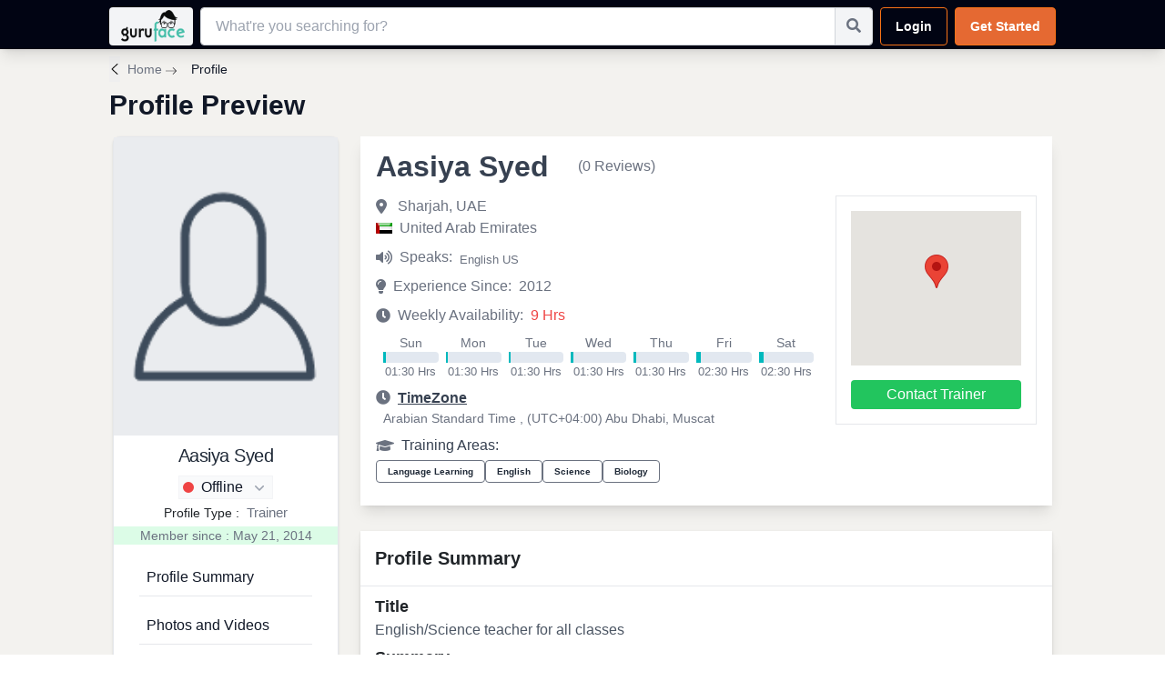

--- FILE ---
content_type: text/html; charset=utf-8
request_url: https://guruface.com/user/Ummabdullah
body_size: 15267
content:
<!DOCTYPE html>

<html lang="en">
<head>
    <script> (function(w, d, s, l, i){
w[l] = w[l] ||[]; w[l].push({
'gtm.start':
new Date().getTime(),event:'gtm.js'});var f = d.getElementsByTagName(s)[0],
j = d.createElement(s), dl = l != 'dataLayer' ? '&l=' + l : ''; j.async=true;j.src=
'https://www.googletagmanager.com/gtm.js?id='+i+dl;f.parentNode.insertBefore(j, f);
})(window, document,'script','dataLayer','GTM-5NLS9PW');</script>



    <meta http-equiv="content-type" content="text/html; charset=UTF-8">
    <meta name="viewport" content="width=device-width, initial-scale=1.0">
  
    <meta http-equiv="content-type" content="text/html; charset=UTF-8">
    <link rel="icon" type="image/x-icon" href="https://cdn-images-gf-prod.azureedge.net/GuruFaceLogo.png">
    <meta name="type" content="UserProfile">
    <meta property="og:site_name" content="Guruface">
    <meta name="twitter:domain" content="https://guruface.com">
    <META NAME="robots" CONTENT="noindex">

        <title>Aasiya Syed | English/Science teacher for all classes | Guruface</title>
        <meta name="title" content="Aasiya Syed | English/Science teacher for all classes | Guruface" />
        <meta name="description" content="Aasiya Syed is a renowned trainer in Language Learning,English,Science,Biology">
        <meta name="keywords" content="Aasiya Syed . Trainer in Language Learning,English,Science,Biology">
        <meta property="og:title" content="Aasiya Syed | English/Science teacher for all classes | Guruface" />
        <meta property="og:description" content="Aasiya Syed is a renowned trainer in Language Learning,English,Science,Biology" />
        <meta name="twitter:title" content="Aasiya Syed | English/Science teacher for all classes | Guruface">
        <meta name="twitter:description" content="Aasiya Syed is a renowned trainer in Language Learning,English,Science,Biology">
        <meta itemprop="name" content="Aasiya Syed | English/Science teacher for all classes | Guruface">
        <meta itemprop="description" content="Aasiya Syed is a renowned trainer in Language Learning,English,Science,Biology">
        <style>
            .navbar-nav {
                flex-direction: row;
            }
        </style>

    <link href="/styles/custom_style_b4/material/indigo-pink.css" rel="stylesheet" />
    <link href="/styles/custom_style_tw.css" rel="stylesheet" />
    <link rel="stylesheet" href="https://cdnjs.cloudflare.com/ajax/libs/font-awesome/6.0.0-beta3/css/all.min.css">
    <link rel="stylesheet" href="https://use.fontawesome.com/releases/v5.12.1/css/all.css" crossorigin="anonymous">  
    <link href="/styles/iconhome_tw.css" rel="stylesheet" />
    <link href="/styles/countryflag.css" rel="stylesheet" />

    <script src="/js/tailwind/tailwind.js"></script>

    

    <script type="text/javascript">!function(T,l,y){var S=T.location,k="script",D="instrumentationKey",C="ingestionendpoint",I="disableExceptionTracking",E="ai.device.",b="toLowerCase",w="crossOrigin",N="POST",e="appInsightsSDK",t=y.name||"appInsights";(y.name||T[e])&&(T[e]=t);var n=T[t]||function(d){var g=!1,f=!1,m={initialize:!0,queue:[],sv:"5",version:2,config:d};function v(e,t){var n={},a="Browser";return n[E+"id"]=a[b](),n[E+"type"]=a,n["ai.operation.name"]=S&&S.pathname||"_unknown_",n["ai.internal.sdkVersion"]="javascript:snippet_"+(m.sv||m.version),{time:function(){var e=new Date;function t(e){var t=""+e;return 1===t.length&&(t="0"+t),t}return e.getUTCFullYear()+"-"+t(1+e.getUTCMonth())+"-"+t(e.getUTCDate())+"T"+t(e.getUTCHours())+":"+t(e.getUTCMinutes())+":"+t(e.getUTCSeconds())+"."+((e.getUTCMilliseconds()/1e3).toFixed(3)+"").slice(2,5)+"Z"}(),iKey:e,name:"Microsoft.ApplicationInsights."+e.replace(/-/g,"")+"."+t,sampleRate:100,tags:n,data:{baseData:{ver:2}}}}var h=d.url||y.src;if(h){function a(e){var t,n,a,i,r,o,s,c,u,p,l;g=!0,m.queue=[],f||(f=!0,t=h,s=function(){var e={},t=d.connectionString;if(t)for(var n=t.split(";"),a=0;a<n.length;a++){var i=n[a].split("=");2===i.length&&(e[i[0][b]()]=i[1])}if(!e[C]){var r=e.endpointsuffix,o=r?e.location:null;e[C]="https://"+(o?o+".":"")+"dc."+(r||"services.visualstudio.com")}return e}(),c=s[D]||d[D]||"",u=s[C],p=u?u+"/v2/track":d.endpointUrl,(l=[]).push((n="SDK LOAD Failure: Failed to load Application Insights SDK script (See stack for details)",a=t,i=p,(o=(r=v(c,"Exception")).data).baseType="ExceptionData",o.baseData.exceptions=[{typeName:"SDKLoadFailed",message:n.replace(/\./g,"-"),hasFullStack:!1,stack:n+"\nSnippet failed to load ["+a+"] -- Telemetry is disabled\nHelp Link: https://go.microsoft.com/fwlink/?linkid=2128109\nHost: "+(S&&S.pathname||"_unknown_")+"\nEndpoint: "+i,parsedStack:[]}],r)),l.push(function(e,t,n,a){var i=v(c,"Message"),r=i.data;r.baseType="MessageData";var o=r.baseData;return o.message='AI (Internal): 99 message:"'+("SDK LOAD Failure: Failed to load Application Insights SDK script (See stack for details) ("+n+")").replace(/\"/g,"")+'"',o.properties={endpoint:a},i}(0,0,t,p)),function(e,t){if(JSON){var n=T.fetch;if(n&&!y.useXhr)n(t,{method:N,body:JSON.stringify(e),mode:"cors"});else if(XMLHttpRequest){var a=new XMLHttpRequest;a.open(N,t),a.setRequestHeader("Content-type","application/json"),a.send(JSON.stringify(e))}}}(l,p))}function i(e,t){f||setTimeout(function(){!t&&m.core||a()},500)}var e=function(){var n=l.createElement(k);n.src=h;var e=y[w];return!e&&""!==e||"undefined"==n[w]||(n[w]=e),n.onload=i,n.onerror=a,n.onreadystatechange=function(e,t){"loaded"!==n.readyState&&"complete"!==n.readyState||i(0,t)},n}();y.ld<0?l.getElementsByTagName("head")[0].appendChild(e):setTimeout(function(){l.getElementsByTagName(k)[0].parentNode.appendChild(e)},y.ld||0)}try{m.cookie=l.cookie}catch(p){}function t(e){for(;e.length;)!function(t){m[t]=function(){var e=arguments;g||m.queue.push(function(){m[t].apply(m,e)})}}(e.pop())}var n="track",r="TrackPage",o="TrackEvent";t([n+"Event",n+"PageView",n+"Exception",n+"Trace",n+"DependencyData",n+"Metric",n+"PageViewPerformance","start"+r,"stop"+r,"start"+o,"stop"+o,"addTelemetryInitializer","setAuthenticatedUserContext","clearAuthenticatedUserContext","flush"]),m.SeverityLevel={Verbose:0,Information:1,Warning:2,Error:3,Critical:4};var s=(d.extensionConfig||{}).ApplicationInsightsAnalytics||{};if(!0!==d[I]&&!0!==s[I]){var c="onerror";t(["_"+c]);var u=T[c];T[c]=function(e,t,n,a,i){var r=u&&u(e,t,n,a,i);return!0!==r&&m["_"+c]({message:e,url:t,lineNumber:n,columnNumber:a,error:i}),r},d.autoExceptionInstrumented=!0}return m}(y.cfg);function a(){y.onInit&&y.onInit(n)}(T[t]=n).queue&&0===n.queue.length?(n.queue.push(a),n.trackPageView({})):a()}(window,document,{
src: "https://js.monitor.azure.com/scripts/b/ai.2.min.js", // The SDK URL Source
crossOrigin: "anonymous", 
cfg: { // Application Insights Configuration
    connectionString: 'InstrumentationKey=abe8d3e8-595d-4bb4-8add-a4082ae973a7;IngestionEndpoint=https://eastus2-3.in.applicationinsights.azure.com/;LiveEndpoint=https://eastus2.livediagnostics.monitor.azure.com/'
}});</script></head>

<body>

    <noscript><iframe src = 'https://www.googletagmanager.com/ns.html?id=GTM-5NLS9PW'
height = '0' width = '0' style = 'display:none;visibility:hidden' ></ iframe ></noscript>






    <!-- For Large Screens header _InnerLayout_FullWidth_B4_V2_TW-->
    <div class="bg-[#010413] h-[3.4rem] z-[110] w-full shadow-lg lg:!block hidden relative">
        <nav class="  flex items-center justify-between custom-container">

            <div class="mx-auto flex justify-between w-full">

                <div class="flex items-center space-x-4 w-full my-1">
                    <main-search class="w-full" [showLogo]="true"></main-search>
                </div>
                <!-- LoggedUserHiddenVars Partial -->
                



<input type="hidden" id="ImageCDN" data-value="https://cdn-images-gf-prod.azureedge.net" />
<input type="hidden" id="Username" data-value="" />
<input type="hidden" id="UserRoleInSelectedCompany" data-value="" />

<input type="hidden" id="ShowSetupCompanyLink4CompanyAdmin" data-value="" />
<input type="hidden" id="SelectedCompanyPackageId" data-value="-1" />
<input type="hidden" id="SelectedCompanyPackageName" data-value="" />
<input type="hidden" id="UpgradeLinkUrl" data-value="" />
<input type="hidden" id="UpgradeLinkTitle" data-value="" />
<input type="hidden" id="ChangeCompanyLink" data-value="" />
<input type="hidden" id="DebugMode" data-value="" />
<input type="hidden" id="ShowSwitchToPreviousUser" data-value="" />
<input type="hidden" id="PreviousUser" data-value="" />
<input type="hidden" id="CartItemCount" data-value=""   />

                <div class="hidden lg:flex  items-center">
                    <!-- For Large Screens -->
                    <div class="hidden lg:flex items-center">
                        <style>
    .Image-icon-xs {
        height: 40px;
        width: 40px;
    }
    .topdrpheadercolor {
        background: black;
        color: white;
    }

    .topdrpCard-top {
        border-top: 4px solid #00b9bd;
    }
    .viewcartdrp-menu {
        left: auto;
        right: 21%;
        min-width: 25%;
    }

    .cartitemscount {
        border-radius: 50%;
        color: #fff;
        display: inline-block;
        font-size: 12px;
        height: 18px;
        line-height: 16px;
        padding: 2px;
        position: relative;
        text-align: center;
        float: right;
        min-width: 20px;
        background: red;
    }

</style>



    <ul class="flex space-x-2 my-1 ">
        <li>
            <a class="inline-flex items-center px-4 py-[10px] text-white border border-orange-500 bg-[#000]-600 rounded-[4px] text-sm font-semibold transition duration-200 whitespace-nowrap" href="/account/login">
                Login
            </a>
        </li>
        <li>
            <a class="inline-flex items-center px-4 py-[10px] text-white border border-orange-500 bg-[#e56932] rounded-[4px] text-sm font-semibold  transition duration-200 whitespace-nowrap" href="/Account/Register">
                Get Started
            </a>
        </li>
    </ul>


<div id="changeCompanyModal" class="normal-width-popup" style="display:none;">
    <div class="modal-overlay">
        <div class="modal-container lg:w-[70%] w-full">
            <div class="modal-content mt-[15px]">
                <div class="modal-header">
                    <h3 class="text-2xl font-semibold p-3 py-4">Change Company</h3>
                    <button class="p-0 ml-auto bg-transparent border-0 text-black float-right text-3xl leading-none font-semibold outline-none focus:outline-none"
                            id="CloseModelIcon" onclick="closeChangeCompany()">
                        <span id="popupCloseIcon" class="text-white text-2xl block outline-none focus:outline-none p-3 py-4 bg-[#c94d4d] rounded-tr-lg">×</span>
                    </button>
                </div>
                <div>
                    <app-change-company></app-change-company>
                    
                </div>
            </div>
        </div>
    </div>
</div>


<script>

        function openChangeCompany(isRoleChange) {
        const changeCompanyModal = document.getElementById("changeCompanyModal");
        if (changeCompanyModal) {
            changeCompanyModal.style.display = "block";
        }

        // ✅ Must match exactly 'openChangeCompanyModal'
        window.dispatchEvent(new CustomEvent('openChangeCompanyModal', { detail: isRoleChange }));
    }
    function closeChangeCompany() {
        const changeCompanyModal = document.getElementById("changeCompanyModal");
        if (changeCompanyModal) {
            changeCompanyModal.style.display = "none";
        }
    }


    document.addEventListener("DOMContentLoaded", function () {
        // Get modal elements
        const changeCompanyModal = document.getElementById("changeCompanyModal");
        const closeModelIcon = document.getElementById("CloseModelIcon");

        // Get dropdown elements
        const cartButton = document.getElementById("cartButton");
        const cartDropdown = document.getElementById("cartDropdown");
        const topHeaderIcon = document.getElementById("topHeaderIcon");
        const topHeaderdropdown = document.getElementById("topHeaderdropdown");
        const closeDropdownIcon = document.getElementById("closeDropdown");


        // Close modal when clicking the close icon
        if (closeModelIcon && changeCompanyModal) {
            closeModelIcon.addEventListener("click", function () {
                changeCompanyModal.style.display = "none";
            });
        }

        // Toggle cart dropdown visibility
        if (cartButton && cartDropdown) {
            cartButton.addEventListener("click", function (e) {
                e.stopPropagation();
                const isVisible = cartDropdown.classList.contains("opacity-100");
                cartDropdown.classList.toggle("opacity-100", !isVisible);
                cartDropdown.classList.toggle("visible", !isVisible);
                cartDropdown.classList.toggle("opacity-0", isVisible);
                cartDropdown.classList.toggle("invisible", isVisible);
            });
        }

        // Toggle top header dropdown visibility
        if (topHeaderIcon && topHeaderdropdown) {
            topHeaderIcon.addEventListener("click", function (e) {
                e.stopPropagation();
                const isVisible = topHeaderdropdown.classList.contains("opacity-100");
                topHeaderdropdown.classList.toggle("opacity-100", !isVisible);
                topHeaderdropdown.classList.toggle("visible", !isVisible);
                topHeaderdropdown.classList.toggle("opacity-0", isVisible);
                topHeaderdropdown.classList.toggle("invisible", isVisible);
            });
        }

        // Close dropdowns when clicking outside
        document.addEventListener("click", function () {
            if (cartDropdown) {
                cartDropdown.classList.add("opacity-0", "invisible");
                cartDropdown.classList.remove("opacity-100", "visible");
            }
            if (topHeaderdropdown) {
                topHeaderdropdown.classList.add("opacity-0", "invisible");
                topHeaderdropdown.classList.remove("opacity-100", "visible");
            }
        });

        // Close cart dropdown when clicking the close icon
        if (closeDropdownIcon && cartDropdown) {
            closeDropdownIcon.addEventListener("click", function () {
                cartDropdown.classList.add("opacity-0", "invisible");
                cartDropdown.classList.remove("opacity-100", "visible");
            });
        }
    });

</script>




                    </div>
                </div>
            </div>
        </nav>
    </div>

    <!-- For Small Screens header _InnerLayout_FullWidth_B4_V2_TW-->
    <div class="lg:hidden flex bg-[#010413] fixed top-0 right-0 left-0 z-[555]">
        <div class="w-full flex justify-between items-center relative py-1 px-2 gap-0.5">
            <div class="w-full">
                <div class="flex items-center space-x-4">
                    <main-search class="w-full" [showLogo]="true"></main-search>
                </div>
            </div>
            <div class="">
                <!-- For Small Screens -->
                <div class="lg:hidden flex justify-end right-1">
                    <style>
    .Image-icon-xs {
        height: 40px;
        width: 40px;
    }

    .topdrpheadercolor {
        background: black;
        color: white;
    }

    .topdrpCard-top {
        border-top: 4px solid #00b9bd;
    }

    .viewcartdrp-menu {
        left: auto;
    }

    .drpMenuLeft {
        left: auto;
        right: 0;
    }

    .moreLinks .dropdown-toggle::after {
        display: none;
    }

    .moreLinks .dropdown-menu {
        min-width: 15rem;
    }

    .moreLinks small {
        font-size: 65%;
    }

    .cursor-pointer {
        position: relative;
        z-index: 10;
    }
</style>


    <div class="flex gap-1 items-center">
        <!-- Login Button -->
        <div class="my-auto">
            <a href="/account/login"
               class="inline-flex items-center justify-center px-1.5 py-2 border bg-white border-orange-500 text-orange-500 rounded-md hover:bg-orange-500 hover:text-white transition-colors duration-200"
               title="Login">
                <i class="fa-solid fa-right-to-bracket"></i>
            </a>    
        </div>
        <!-- Register Button -->
        <div class="my-auto">
            <a href="/account/register"
               class="inline-flex items-center justify-center px-1.5 py-2 border hover:bg-white border-[#6dd5c0] hover:!text-[#6dd5c0] rounded-md bg-[#6dd5c0] text-white transition-colors duration-200"
               title="Register">
                <i class="fa-solid fa-user-plus"></i>
            </a>
        </div>
    </div>


<div id="changeCompanyModalsmall" class="normal-width-popup hidden">
    <div class="modal-overlay">
        <div class="modal-container lg:w-[70%] w-full">
            <div class="modal-content">
                <div class="modal-header">
                    <h3 class="text-2xl font-semibold p-3 py-4">Change Company</h3>
                    <button class="p-0 ml-auto bg-transparent border-0 text-black float-right text-3xl leading-none font-semibold outline-none focus:outline-none"
                            id="CloseModelIconsmall" onclick="closeChangeCompanySmall()">
                        <span id="popupCloseIconsmall" class="text-white text-2xl block outline-none focus:outline-none p-3 py-4 bg-[#c94d4d] rounded-tr-lg">×</span>
                    </button>
                </div>
                <div>
                    <app-change-company></app-change-company>
                </div>
            </div>
        </div>
    </div>
</div>



<script>

    function openChangeCompanySmall(isRoleChange) {
        const changeCompanyModal = document.getElementById("changeCompanyModalsmall");
        if (changeCompanyModal) {
            changeCompanyModal.style.display = "block";
        }

        // ✅ Must match exactly 'openChangeCompanyModal'
        window.dispatchEvent(new CustomEvent('openChangeCompanyModal', { detail: isRoleChange }));
    }
                function closeChangeCompanySmall() {
                const changeCompanyModal = document.getElementById("changeCompanyModalsmall");
            if (changeCompanyModal) {
                changeCompanyModal.style.display = "none";
            }
        }

    document.addEventListener("DOMContentLoaded", function () {
        const toggleButton = document.getElementById("dropdownToggle");
        const dropdownContent = document.getElementById("dropdownContent");
        const dropdownButton = document.getElementById('dropdownheaderButton');
        const dropdownMenu = document.getElementById('dropdownMenu');
        const topHeaderIcon = document.getElementById('topHeaderIcon');
        const closeModelIcon = document.getElementById('CloseModelIcon');
        const topHeaderdropdown = document.getElementById('topHeaderdropdown');

        // Toggle top header dropdown visibility
        if (dropdownButton && topHeaderdropdown) {
            dropdownButton.addEventListener('click', function (e) {
                e.stopPropagation();
                const isVisible = topHeaderdropdown.classList.contains('opacity-100');
                topHeaderdropdown.classList.toggle('opacity-100', !isVisible);
                topHeaderdropdown.classList.toggle('visible', !isVisible);
                topHeaderdropdown.classList.toggle('opacity-0', isVisible);
                topHeaderdropdown.classList.toggle('invisible', isVisible);
            });
        }

        // Toggle dropdown visibility
        if (toggleButton && dropdownContent) {
            toggleButton.addEventListener("click", function (event) {
                event.stopPropagation();
                dropdownContent.classList.toggle("hidden");
                if (dropdownMenu) dropdownMenu.classList.add("hidden");
            });
        }

        // Toggle dropdown menu visibility
        if (dropdownButton && dropdownMenu) {
            dropdownButton.addEventListener("click", function (event) {
                event.stopPropagation();
                dropdownMenu.classList.toggle("hidden");
            });
        }

        // Close all dropdowns when clicking outside
        document.addEventListener("click", function () {
            if (dropdownContent) dropdownContent.classList.add("hidden");
            if (dropdownMenu) dropdownMenu.classList.add("hidden");
            if (topHeaderdropdown) {
                topHeaderdropdown.classList.add('opacity-0', 'invisible');
                topHeaderdropdown.classList.remove('opacity-100', 'visible');
            }
        });

        // Close dropdowns when clicking inside
        if (dropdownContent) {
            dropdownContent.addEventListener("click", function () {
                dropdownContent.classList.add("hidden");
            });
        }

        if (dropdownMenu) {
            dropdownMenu.addEventListener("click", function () {
                dropdownMenu.classList.add("hidden");
            });
        }
    });

</script>
 <!-- Show on small screens -->
                </div>
            </div>
        </div>
    </div>
    <!-- Start-Global messaging -->

<div id="global-messaging" class="container" >
    <div id="valSummary" class="alert alert-danger error hide" style="color:Green;display:none;">

    </div>
    <div id="lblSuccess" class="alert alert-success confirmation  hide"></div>
    <div id="lblInformation" class="alert alert-info notice hide"></div>
    <div id="lblAlert" class="alert alert-warning alerts hide"></div>
</div>
    <!-- End- Global messaging -->

    
<input type="hidden" id="Recaptcha" data-value="" />
<input type="hidden" id="geoAPI" data-value="AIzaSyDcNqfdVOpsj7zCjaCM5dlgPspLM9mJDKw" />
<script src="https://maps.googleapis.com/maps/api/js?key=AIzaSyDcNqfdVOpsj7zCjaCM5dlgPspLM9mJDKw"></script>

<link href="/styles/custom_style_tw.css" rel="stylesheet" />

    <input type="hidden" id="UserCity" data-value="Sharjah" />
        <input type="hidden" id="siteName" data-value="" />
        <input type="hidden" id="SelectedCompanyId" data-value="" />

        <app-root>
            <script type="text/ng-template" id="ProfilePreviewTemplateB4">
<style>
    ul.text-muted {
        list-style-type: none;
    }
</style>



<div class="bg-[#f3f2ef]">
    <div class="custom-container pb-3">
        <div class="w-full py-2 text-sm ">
            <div class=" lg:mt-0 mt-12">
                <div class="flex text-gray-900">
                    <div class="flex align-middle">
                        <button routerLink="/" class="p-1 px-0 flex text-sm text-gray-800 items-center">
                            <svg class="w-3 h-3" viewBox="-5 0 24 24" version="1.1" xmlns="http://www.w3.org/2000/svg" xmlns:xlink="http://www.w3.org/1999/xlink" xmlns:sketch="http://www.bohemiancoding.com/sketch/ns" fill="#000000">
                                <g id="SVGRepo_bgCarrier" stroke-width="0"></g>
                                <g id="SVGRepo_tracerCarrier" stroke-linecap="round" stroke-linejoin="round"></g>
                                <g id="SVGRepo_iconCarrier">
                                    <title>chevron-left</title>
                                    <desc>Created with Sketch Beta.</desc>
                                    <defs></defs>
                                    <g id="Page-1" stroke="none" stroke-width="1" fill="none" fill-rule="evenodd" sketch:type="MSPage">
                                        <g id="Icon-Set" sketch:type="MSLayerGroup" transform="translate(-421.000000, -1195.000000)" fill="#000000">
                                            <path d="M423.429,1206.98 L434.686,1196.7 C435.079,1196.31 435.079,1195.67 434.686,1195.28 C434.293,1194.89 433.655,1194.89 433.263,1195.28 L421.282,1206.22 C421.073,1206.43 420.983,1206.71 420.998,1206.98 C420.983,1207.26 421.073,1207.54 421.282,1207.75 L433.263,1218.69 C433.655,1219.08 434.293,1219.08 434.686,1218.69 C435.079,1218.29 435.079,1217.66 434.686,1217.27 L423.429,1206.98" id="chevron-left" sketch:type="MSShapeGroup"></path>
                                        </g>
                                    </g>
                                </g>
                            </svg>
                        </button>
                        <span class="p-1 pl-2 flex text-sm text-gray-500 items-center">
                            <span class=""><a href="/"><i class=""></i> Home</a></span>

                            <span class="mx-1 mt-1">
                                <svg class="w-3 h-3" viewBox="0 -6.5 36 36" version="1.1" xmlns="http://www.w3.org/2000/svg" xmlns:xlink="http://www.w3.org/1999/xlink" fill="#000000">
                                    <g id="SVGRepo_bgCarrier" stroke-width="0"></g>
                                    <g id="SVGRepo_tracerCarrier" stroke-linecap="round" stroke-linejoin="round"></g>
                                    <g id="SVGRepo_iconCarrier">
                                        <title>right-arrow</title>
                                        <desc>Created with Sketch.</desc>
                                        <g id="icons" stroke="none" stroke-width="1" fill="none" fill-rule="evenodd">
                                            <g id="ui-gambling-website-lined-icnos-casinoshunter" transform="translate(-212.000000, -159.000000)" fill="#252528" fill-rule="nonzero">
                                                <g id="square-filled" transform="translate(50.000000, 120.000000)">
                                                    <path d="M187.108012,39.2902857 L197.649804,49.7417043 L197.708994,49.7959169 C197.889141,49.9745543 197.986143,50.2044182 198,50.4382227 L198,50.5617773 C197.986143,50.7955818 197.889141,51.0254457 197.708994,51.2040831 L197.6571,51.2479803 L187.108012,61.7097143 C186.717694,62.0967619 186.084865,62.0967619 185.694547,61.7097143 C185.30423,61.3226668 185.30423,60.6951387 185.694547,60.3080911 L194.702666,51.3738496 L162.99947,51.3746291 C162.447478,51.3746291 162,50.9308997 162,50.3835318 C162,49.8361639 162.447478,49.3924345 162.99947,49.3924345 L194.46779,49.3916551 L185.694547,40.6919089 C185.30423,40.3048613 185.30423,39.6773332 185.694547,39.2902857 C186.084865,38.9032381 186.717694,38.9032381 187.108012,39.2902857 Z M197.115357,50.382693 L186.401279,61.0089027 L197.002151,50.5002046 L197.002252,50.4963719 L196.943142,50.442585 L196.882737,50.382693 L197.115357,50.382693 Z" id="right-arrow"></path>
                                                </g>
                                            </g>
                                        </g>
                                    </g>
                                </svg>
                            </span>
                        </span>
                        <span class="p-1 flex text-sm hover:bg-gray-200 hover:rounded-md">
                            <span>
                                <a class="" aria-current="page">&nbsp;Profile</a>
                            </span>
                        </span>
                    </div>
                </div>
            </div>
        </div>

        <div class="sm:mb-4">
            <h3 class="text-2xl md:text-3xl font-semibold text-gray-900">Profile Preview</h3>
        </div>

        <!-- Profile Card -->
        <div class="md:flex block" *ngIf="IsLoad">
            <div class="md:w-1/4 w-full">
                <div class="bg-white border lg:!min-h-[1200px] border-gray-200 rounded-lg shadow mx-1">
                    <a href="#">
                        <img class="w-full" src="https://cdn-images-gf-prod.azureedge.net/200_200_No-ProfileImage.jpeg" alt="Profile Image" />
                    </a>
                    <div class="space-y-1">
                        <h5 class="my-2 text-xl md:text-xl font-medium tracking-tight text-gray-800 text-center">Aasiya Syed</h5>

                        <form class="max-w-sm mx-auto flex justify-center">
                            <div class="relative inline-block">
                                <div class="bg-gray-50 border border-gray-100 text-gray-900 p-1 cursor-pointer">
                                    <div class="flex items-center justify-between h-4">
                                        <span class="flex items-center space-x-2">
                                            <!-- Indicator circle to the left of the selected option -->
                                                <span class="w-3 h-3 rounded-full mr-2 bg-red-500"></span>
Offline                                            <svg class="-mr-1 size-5 text-gray-400" viewBox="0 0 20 20" fill="currentColor" aria-hidden="true" data-slot="icon">
                                                <path fill-rule="evenodd" d="M5.22 8.22a.75.75 0 0 1 1.06 0L10 11.94l3.72-3.72a.75.75 0 1 1 1.06 1.06l-4.25 4.25a.75.75 0 0 1-1.06 0L5.22 9.28a.75.75 0 0 1 0-1.06Z" clip-rule="evenodd" />
                                            </svg>
                                        </span>
                                    </div>
                                </div>
                            </div>
                        </form>

                        <div class="flex justify-center items-center space-x-2">
                            <h1 class="text-sm m-0">Profile Type :</h1>
                            <p class="text-gray-500 text-[15px] m-0">Trainer</p>
                        </div>

                        <span class="flex justify-center text-sm text-gray-500 bg-green-100">Member since : May 21, 2014</span>

                        <!-- Card content -->
                        <!--mobile view-->
                        <ul class="flex flex-wrap gap-2 sm:hidden mb-2 px-2 py-2">
                            <li class="badge border border-gray-400 text-gray-700 py-1 px-3 rounded-lg" (click)="scrollTo('ProfileSummary')">Profile Summary</li>
                            <li class="badge border border-gray-400 text-gray-700 py-1 px-3 rounded-lg">Photos and Videos</li>
                                <li class="badge border border-gray-400 text-gray-700 py-1 px-3 rounded-lg" (click)="scrollTo('TrainingTypes')">Training Type and Rates</li>
                                <li class="badge border border-gray-400 text-gray-700 py-1 px-3 rounded-lg" (click)="scrollTo('Availability')">Availability</li>
                                <li class="badge border border-gray-400 text-gray-700 py-1 px-3 rounded-lg" (click)="scrollTo('Courses')">Courses</li>
                                <li class="badge border border-gray-400 text-gray-700 py-1 px-3 rounded-lg" (click)="scrollTo('Events')">Events</li>
                        </ul>
                        <!--End of mobile view-->

                        <div class="m-4">
                            <ul class="space-y-3 p-3 text-gray-900 sm:block hidden">
                                <!-- Profile Summary -->
                                <li class="cursor-pointer border-b hover:text-gray-900 p-2 transition" (click)="scrollTo('ProfileSummary')">
                                    Profile Summary
                                </li>


                                <!-- Photos & Videos -->
                                <li class="cursor-pointer border-b hover:text-gray-900 p-2 transition">
                                    Photos and Videos
                                </li>


                                    <!-- Training Types -->
                                    <li class="cursor-pointer border-b hover:text-gray-900 p-2 transition" (click)="scrollTo('TrainingTypes')">
                                        Training Types and Rate
                                    </li>
                                    <!-- Availability -->
                                    <li class="cursor-pointer border-b hover:text-gray-900 p-2 transition" (click)="scrollTo('Availability')">
                                        Availability
                                    </li>

                                    <!-- Courses Section -->
                                    <li *ngIf="CoursesCount > 0" class="flex items-center border-b p-2 justify-between cursor-pointer hover:text-gray-900 transition">
                                        <span (click)="scrollTo('Courses')">Courses</span>
                                        <span class="bg-blue-100 text-green-700 text-xs font-semibold px-2 py-0.5 rounded mr-6">
                                            {{CoursesCount}}
                                        </span>
                                    </li>
                                    <!-- Upcoming Events Section -->
                                    <li *ngIf="TotalUpcomingEvent > 0" class="flex items-center p-2 justify-between cursor-pointer hover:text-gray-900 transition">
                                        <span (click)="scrollTo('Events')">Upcoming Events</span>
                                        <span class="bg-blue-100 text-green-700 text-xs font-semibold px-2 py-0.5 rounded mr-6">
                                            {{TotalUpcomingEvent}}
                                        </span>
                                    </li>
                            </ul>
                        </div>

                    </div>
                </div>
            </div>

            <div class="md:w-3/4 lg:!ml-4">
                <!-- Availability-->
                <div class="text-gray-700 border border-white bg-white shadow-lg md:mt-0 mt-2 flex flex-col md:flex-row md:mx-4 mx-1 mb-7">
                    <!-- flex-col for small screens and flex-row for md screens -->
                    <!-- Left Section (Profile info) -->
                    <div class="space-x-4 md:w-2/3 w-full">
                        <div class="flex items-center">
                            <h2 class="text-[2rem] font-bold py-2 px-4"> Aasiya Syed</h2>
                            <span class="my-auto px-2">
                                    <star-rating [value]="rate" [totalstars]="5" checkedcolor="gold" uncheckedcolor="gray" size="24px" [readonly]="true"></star-rating>
                            </span>
                                <span class="text-gray-500 py-4">(0 Reviews)</span>
                        </div>
                            <div>
                                <li class="flex items-center text-gray-500">
                                    <i class="fa-solid fa-location-dot mr-2"></i>
                                    &nbsp;Sharjah, UAE
                                </li>
                            </div>
                                <div>
                                    <h6 class="user-name flex items-center text-gray-500">
                                        <i class="flag flag-ae  mr-2"></i>
                                        United Arab Emirates
                                    </h6>
                                </div>
                            <div>
                                <li class="space-y-2 list-none mt-2">
                                    <!-- Speaks -->
                                    <div class="flex items-center text-gray-500 space-x-2">
                                        <i class="fa fa-volume-up text-gray-500"></i>
                                        <span>Speaks:</span>
                                                <small class="mt-1">English US</small>
                                    </div>

                                    <!-- Experience Since -->
                                        <div class="flex items-center text-gray-500">
                                            <i class="fa fa-lightbulb text-gray-500 mr-2"></i>
                                            <span>Experience Since:</span>
                                            <span class="ml-2">2012</span>
                                        </div>

                                    <!-- Weekly Availability -->
                                        <div class="flex items-center text-gray-500">
                                            <i class="fa fa-clock text-gray-500 mr-2"></i>
                                            <span>Weekly Availability:</span>
                                            <span class="ml-2 text-red-500">9 Hrs</span>
                                        </div>
                                    <!-- Weekly Availability Progress -->
                                    <div class="w-full">

                                        <div class="grid grid-cols-7 gap-2 text-gray-500 mx-2">
                                                    <div class="flex flex-col items-center">
                                                        <span class="text-sm font-medium text-gray-500">   Sun</span>
                                                        <div class="w-full h-3 bg-slate-200 rounded">
                                                            <div class="h-full bg-[#00b9bd]" style="width:  4.17%"></div>
                                                        </div>
                                                        <small class="text-gray-500">01:30 Hrs</small>
                                                    </div>
                                                    <div class="flex flex-col items-center">
                                                        <span class="text-sm font-medium text-gray-500">   Mon</span>
                                                        <div class="w-full h-3 bg-slate-200 rounded">
                                                            <div class="h-full bg-[#00b9bd]" style="width:  4.17%"></div>
                                                        </div>
                                                        <small class="text-gray-500">01:30 Hrs</small>
                                                    </div>
                                                    <div class="flex flex-col items-center">
                                                        <span class="text-sm font-medium text-gray-500">   Tue</span>
                                                        <div class="w-full h-3 bg-slate-200 rounded">
                                                            <div class="h-full bg-[#00b9bd]" style="width:  4.17%"></div>
                                                        </div>
                                                        <small class="text-gray-500">01:30 Hrs</small>
                                                    </div>
                                                    <div class="flex flex-col items-center">
                                                        <span class="text-sm font-medium text-gray-500">   Wed</span>
                                                        <div class="w-full h-3 bg-slate-200 rounded">
                                                            <div class="h-full bg-[#00b9bd]" style="width:  4.17%"></div>
                                                        </div>
                                                        <small class="text-gray-500">01:30 Hrs</small>
                                                    </div>
                                                    <div class="flex flex-col items-center">
                                                        <span class="text-sm font-medium text-gray-500">   Thu</span>
                                                        <div class="w-full h-3 bg-slate-200 rounded">
                                                            <div class="h-full bg-[#00b9bd]" style="width:  4.17%"></div>
                                                        </div>
                                                        <small class="text-gray-500">01:30 Hrs</small>
                                                    </div>
                                                    <div class="flex flex-col items-center">
                                                        <span class="text-sm font-medium text-gray-500">   Fri</span>
                                                        <div class="w-full h-3 bg-slate-200 rounded">
                                                            <div class="h-full bg-[#00b9bd]" style="width:  8.33%"></div>
                                                        </div>
                                                        <small class="text-gray-500">02:30 Hrs</small>
                                                    </div>
                                                    <div class="flex flex-col items-center">
                                                        <span class="text-sm font-medium text-gray-500">   Sat</span>
                                                        <div class="w-full h-3 bg-slate-200 rounded">
                                                            <div class="h-full bg-[#00b9bd]" style="width:  8.33%"></div>
                                                        </div>
                                                        <small class="text-gray-500">02:30 Hrs</small>
                                                    </div>
                                        </div>
                                    </div>

                                    <!-- TimeZone -->
                                            <div class="items-center text-gray-700">
                                                <i class="fa fa-clock text-gray-500 mr-2"></i>
                                                <b class="underline">TimeZone</b>
                                                <p class="ml-2 text-gray-500 text-sm"> Arabian Standard Time , (UTC&#x2B;04:00) Abu Dhabi, Muscat</p>
                                            </div>
                            </div>

                        <div class="bg-white md:mx-4 mx-1 py-2">
                            <div class="flex items-center text-gray-700">
                                <i class="fa fa-graduation-cap text-gray-500 mr-2"></i> <span>Training Areas:</span>
                            </div>
                                <div class="flex flex-wrap gap-2 mt-1">
                                        <small class="badge border border-gray-500 text-gray-800 py-1 px-3 rounded">Language Learning</small>
                                        <small class="badge border border-gray-500 text-gray-800 py-1 px-3 rounded">English</small>
                                        <small class="badge border border-gray-500 text-gray-800 py-1 px-3 rounded">Science</small>
                                        <small class="badge border border-gray-500 text-gray-800 py-1 px-3 rounded">Biology</small>
                                </div>
                            <div class="mb-4"></div>
                        </div>
                    </div>
                    <!-- Right Section (Map section) -->
                    <div class="border-gray border-3 md:w-1/3 w-full mt-4 md:mt-0">
                        <div class="items-center border lg:!mt-16 p-4 mx-4 mb-4">
                            <google-map class="rounded lg:!block hidden" height="170px" width="100%" [zoom]="zoom" [center]="center" [options]="options">
                                <map-marker #markerElem *ngFor="let marker of markers" [position]="marker.position" [title]="marker.title"> </map-marker>
                            </google-map>

                            <google-map class="rounded lg:hidden" height="170px" width="100%" [zoom]="zoom" [center]="center" [options]="options">
                                <map-marker #markerElem *ngFor="let marker of markers" [position]="marker.position" [title]="marker.title"> </map-marker>
                            </google-map>
                                <div class="text-center mt-4 w-full">
                                    <button (click)="OpenContactTrainer(ContactTrainer)" class="bg-green-500 w-full block text-center px-2 py-1 rounded text-white font-medium hover:bg-green-600" *ngIf="CoursesCount==0">Contact Trainer</button>
                                    <a href="/trainer-booking/1369" class="bg-green-500 w-full block text-center px-2 py-1 rounded text-white font-medium hover:bg-green-600" *ngIf="CoursesCount>0">Hire Trainer</a>
                                </div>
                        </div>
                    </div>
                    <!--End of Map Section-->
                </div>


                <!--Profile Summary-->
                <div #ProfileSummary class="col-span-12 mt-3 md:mx-4 mx-1 mb-5 shadow-lg">
                    <div id="showSticky" class="bg-white shadow">
                        <div class="card-header border-b p-4"><h5 class="text-xl font-semibold">Profile Summary</h5> </div>
                        <div class="card-body px-4 py-2">
                            <h5 class="text-lg font-semibold">Title</h5>
                            <p class="text-gray-600">English/Science teacher for all classes</p>

                            <h5 class="text-lg font-semibold mt-1">Summary</h5>
                            <span class="text-gray-600 text-[16px]"> I'm a biotechnology graduate, fluent in English and exercise good communication skills. I believe in creative and interactive teaching. </span>
                            <h5 class="text-lg font-semibold mt-1">Qualifications</h5>
                            <ul class="feature-list p-0 list-none">
                                    <li class="flex text-gray-600 items-center">
                                        <i class="fa fa-check-circle text-green-600 mr-2"></i>
                                        Bachelor&#x27;s Degree in English
                                    </li>
                            </ul>
                        </div>
                    </div>
                </div>

                <!-- Training Types and Rate -->
                        <div class="mt-3 md:mx-4 mx-1">
                            <div class="w-full">
                                <div #TrainingTypes id="TypesAndRate" class="bg-white mb-5 shadow-lg">
                                    <div class="card-header border-b p-4">
                                        <h5 class="text-xl font-semibold">Training Types and Rate</h5>
                                    </div>
                                    <div class="card-body p-0">
                                        <table class="min-w-full table-auto border-collapse sm:text-sm text-xs">
                                            <thead>
                                                <tr class="font-bold border-b">
                                                    <td class="px-4 py-2">Training Type</td>
                                                    <td class="px-4 py-2">Individual Rate</td>
                                                    <td class="px-4 py-2">Group Rate (per person)</td>
                                                </tr>
                                            </thead>
                                            <tbody>
                                                    <tr>
                                                        <td class="px-4 py-2"> Online</td>
                                                        <td class="px-4 py-2">
                                                            <div class="flex items-center mx-1">
                                                                <i class="fa fa-usd"></i>  25.00 <span class="text-red-500">/ Hr</span>
                                                            </div>
                                                        </td>
                                                        <td class="px-4 py-2">
                                                            <div class="flex items-center mx-1">
                                                                <i class="fa fa-usd"></i>  15.00 <span class="text-red-500">/ Hr</span>
                                                            </div>
                                                        </td>
                                                    </tr>
                                                    <tr>
                                                        <td class="px-4 py-2"> Onsite</td>
                                                        <td class="px-4 py-2">
                                                            <div class="flex items-center mx-1">
                                                                <i class="fa fa-usd"></i>  0 <span class="text-red-500">/ Hr</span>
                                                            </div>
                                                        </td>
                                                        <td class="px-4 py-2">
                                                            <div class="flex items-center mx-1">
                                                                <i class="fa fa-usd"></i>  0 <span class="text-red-500">/ Hr</span>
                                                            </div>
                                                        </td>
                                                    </tr>
                                            </tbody>
                                        </table>
                                    </div>
                                </div>
                            </div>
                        </div>
                    <div class="mt-3 md:mx-4 mx-1">
                        <div class="w-full">
                            <div #Availability id="WeeklyAvailability" class="bg-white mb-5 shadow-lg">
                                <div class="card-header border-b p-4">
                                    <h5 class="text-xl font-semibold"> Weekly Availability</h5>
                                </div>
                                <div class="card-body px-3 pb-3">
                                    <div id="Calendar_wrapper" *ngIf="calendarVisible" class="">
                                        <full-calendar *ngIf='calendarVisible' [options]='calendarOptions'></full-calendar>
                                    </div>
                                </div>
                            </div>
                        </div>
                    </div>
            </div>
        </div>

    </div>
</div>


<div class="w-full">

        <div class="" *ngIf="CoursesCount>0">
            <div class="w-full">
                <div #Courses id="TrainingReadyCourses" class=" bg-[#fcf9f0]">
                    <div class="text-center font-pt-serif">
                        <h3 class="my-2 text-xl sm:!text-2xl md:!text-3xl lg:!text-4xl font-bold homePageHeadingBottomBorder">Courses by <span class="text-orange-500">Aasiya Syed ({{CoursesCount}}) </span></h3>
                    </div>
                    <div class="card-body p-0">

                        <div class="custom-container py-4" *ngIf="CourseList !=null;">
                            <app-course-list [CourseList]="CourseList"></app-course-list>
                        </div>

                    </div>
                </div>
            </div>
        </div>
        <div class="" *ngIf="TotalUpcomingEvent > 0">
            <div class="w-full">
                <div #Events id="Events" class="bg-[#fcf9f0]">
                    <div class="text-center font-pt-serif">
                        <h2 class="my-2 text-4xl font-bold homePageHeadingBottomBorder">Upcoming Events({{TotalUpcomingEvent}}) </h2>
                    </div>
                    <div class="card-body p-0">
                        <div class="custom-container py-4">
                           <app-event-list [EventList]="UpcomingEventList"></app-event-list>
                        </div>



                    </div>
                </div>
            </div>
        </div>

    </div>






<ng-template #ContactTrainer>
    <div class="modal-overlay" (click)="ContactTrainerRef?.hide()">
        <div class="modal-container" (click)="$event.stopPropagation()">
            <div class="modal-content">
                <div class="modal-header">
                    <h3 class="text-2xl font-semibold p-3 py-4">Contact Trainer</h3>
                    <button class="p-0 ml-auto bg-transparent border-0 text-black float-right text-3xl leading-none font-semibold outline-none focus:outline-none" (click)="ContactTrainerRef?.hide()">
                        <span class="text-white text-2xl block outline-none focus:outline-none px-4 py-4 bg-[#c94d4d] rounded-tr-lg">×</span>
                    </button>
                </div>
                <div class="modal-body lg:!p-6 bg-gray-100">
                    <div *ngIf="IsUserLogged">
                        <app-login-register (GetLoginStatus)="UserStatus($event)"></app-login-register>
                    </div>
                    <div *ngIf="!IsUserLogged" class="p-4 shadow bg-white rounded">
                        <div class="max-w-5xl mx-auto">
                            <!-- Profile Section -->
                            <div class="grid grid-cols-1 md:grid-cols-2 gap-6 items-center">
                                <!-- Profile Image -->
                                <div>
                                    <img alt="Aasiya Syed" class="w-full rounded border" src="https://cdn-images-gf-prod.azureedge.net/200_200_No-ProfileImage.jpeg">
                                </div>
                                <!-- Profile Details -->
                                <div>
                                    <ul class="space-y-3">
                                        <li>
                                            <h3 class="text-2xl font-semibold text-gray-800">Aasiya Syed</h3>
                                        </li>
                                            <li class="flex items-center space-x-2">
                                                <i class="fa fa-map-marker text-red-500"></i>
                                                <span class="text-gray-600">Sharjah, UAE</span>
                                            </li>
                                            <li class="flex items-center space-x-2">
                                                <i class="flag flag-ae"></i>
                                                <span class="text-gray-600">United Arab Emirates</span>
                                            </li>
                                    </ul>
                                </div>
                            </div>
                            <!-- Message Section -->
                            <div class="text-center mt-6">
                                <p class="text-gray-700">
                                    Please enter the code and click <span class="font-semibold">'Contact This Trainer'</span> button to send your request.
                                </p>
                            </div>
                            <!-- Recaptcha Section -->
                            <div class="flex justify-center my-4">
                                <form [formGroup]="aFormGroup" class="w-full max-w-sm">
                                    <ngx-recaptcha2 #captchaElem
                                                    [siteKey]="siteKey"
                                                    (reset)="handleReset()"
                                                    (expire)="handleExpire()"
                                                    (load)="handleLoad()"
                                                    (success)="handleSuccess($event)"
                                                    [useGlobalDomain]="false"
                                                    [size]="size"
                                                    [hl]="lang"
                                                    [theme]="theme"
                                                    [type]="type"
                                                    formControlName="recaptcha">
                                    </ngx-recaptcha2>
                                </form>
                            </div>

                            <!-- Button Section -->
                            <div class="flex justify-center mt-4">
                                <button type="button" class="bg-green-500 hover:bg-green-600 text-white font-semibold py-3 px-6 rounded transition-all"
                                      (click)="sendEmailToTrainerWithNoCourse()"> Contact this Trainer
                                </button>
                            </div>
                        </div>
                    </div>
                </div>
                </div>
            </div>
    </div>
</ng-template>

            </script>
        </app-root>




<link rel="stylesheet" href="/css/view-profile-app.css" />
<script src="/js/view-profile-app.js"></script>






<div class="bg-[#152f4f] py-4 text-white">
    
        <div class="custom-container ">
            <div class="flex flex-col items-center text-center">

                <!-- Copyright -->
                <p>
                    &copy; Copyright 2026 Guruface Inc.
                    Designed by <a href="http://www.guruface.com" target="_blank">Guruface Inc.</a>
                </p>

                <!-- Icons under the text -->
                <div class="mt-3 space-x-4 text-xl">
                    <a class="fab fa-twitter text-white hover:text-gray-400"></a>

                    <a class="fab fa-facebook-f text-white hover:text-gray-400"></a>

                    <a class="fab fa-linkedin-in text-white hover:text-gray-400"></a>
                <!-- Uncomment if needed -->
                <!--
                <a class="fa fa-google-plus text-gray-600 hover:text-gray-400" href=""></a>
                <a class="fa fa-dribbble text-gray-600 hover:text-gray-400" href="#"></a>
                <a class="fa fa-skype text-gray-600 hover:text-gray-400" href="#"></a>
                <a class="fa fa-behance text-gray-600 hover:text-gray-400" href="#"></a>
                <a class="fa fa-stumbleupon text-gray-600 hover:text-gray-400" href="#"></a>
                <a class="fa fa-rss text-gray-600 hover:text-gray-400" href="#"></a>
                -->
                </div>

           
        
    

        <!-- App Version Display Section -->
        

        </div>
        </div>
    </div>








    <script src="/js/tailwind/tailwind.js"></script>
 
</body>
</html>



--- FILE ---
content_type: text/css; charset=UTF-8
request_url: https://guruface.com/styles/iconhome_tw.css
body_size: 1931
content:
.categoryCardFlipColor{background-color:#47beab!important}.category-theme-bg{background:#ebfffd!important}.icons-category-languagelearning{background:rgba(0,0,0,0) url(/images/icon_categories_blue_pink.png?v=cEaDxNTY8UWZJzzo-VJhikH5784) no-repeat scroll 1px -145px!important;display:inline-block!important;height:134px;width:150px;background-color:#1abc9c!important}.icons-category-personaldevelopment{background:rgba(0,0,0,0) url(/images/icon_categories_blue_pink.png?v=cEaDxNTY8UWZJzzo-VJhikH5784) no-repeat scroll -150px -144px!important;display:inline-block!important;height:134px;width:150px;background-color:#2ecc71!important}.icons-category-science{background:rgba(0,0,0,0) url(/images/icon_categories_blue_pink.png?v=cEaDxNTY8UWZJzzo-VJhikH5784) no-repeat scroll -448px -154px!important;display:inline-block!important;height:134px;width:150px;background-color:#3498db!important}.icons-category-computerskillsandofficeproductivity{background:rgba(0,0,0,0) url("/images/icon_categories_white.png?v=EF64SEaIoOsoPT5DbKL1gzMqFdI") no-repeat scroll -480px -200px!important;display:inline-block!important;height:100px;width:123px;background-color:#1bbc9d!important;background-color:#607d8b!important}.icons-category-computerscienceandengineering{background:rgba(0,0,0,0) url("/images/icon_categories_white.png?v=EF64SEaIoOsoPT5DbKL1gzMqFdI") no-repeat scroll -480px -200px!important;display:inline-block!important;height:100px;width:123px;background-color:#1bbc9d!important;background-color:#607d8b!important}.icons-category-mathematics{background:rgba(0,0,0,0) url("/images/icon_categories_white.png?v=EF64SEaIoOsoPT5DbKL1gzMqFdI") no-repeat scroll -359px -200px!important;display:inline-block!important;height:100px;width:101px;background-color:#16a085!important}.icons-category-informationtechnology{background:rgba(0,0,0,0) url(/images/icon_categories_blue_pink.png?v=cEaDxNTY8UWZJzzo-VJhikH5784) no-repeat scroll -752px -144px!important;display:inline-block!important;height:134px;width:150px;background-color:#795548!important}.icons-category-programminglanguages{background:rgba(0,0,0,0) url("/images/icon_categories_white.png?v=EF64SEaIoOsoPT5DbKL1gzMqFdI") no-repeat scroll -730px -200px!important;display:inline-block!important;height:100px;width:103px;background-color:#16a085!important}.icons-category-digitalmarketing{background:rgba(0,0,0,0) url("/images/icon_categories_white.png?v=EF64SEaIoOsoPT5DbKL1gzMqFdI") no-repeat scroll -255px -200px!important;display:inline-block!important;height:100px;width:100px;background-color:#1bbc9d!important}.icons-category-webdesign{background:rgba(0,0,0,0) url("/images/icon_categories_white.png?v=EF64SEaIoOsoPT5DbKL1gzMqFdI") no-repeat scroll -853px -200px!important;display:inline-block!important;height:100px;width:114px;background-color:#2980b9!important}.icons-category-qualityassurance,.icons-category-softwaretestingandqa,.icons-category-qaandprocessimprovement{background:rgba(0,0,0,0) url("/images/icon_categories_white.png?v=EF64SEaIoOsoPT5DbKL1gzMqFdI") no-repeat scroll -1129px -200px!important;display:inline-block!important;height:100px;width:100px;background-color:#2c3e50!important}.icons-category-graphicsandanimation{background:rgba(0,0,0,0) url("/images/icon_categories_white.png?v=EF64SEaIoOsoPT5DbKL1gzMqFdI") no-repeat scroll -988px -200px!important;display:inline-block!important;height:100px;background-color:#7cfc00!important;width:122px;background-color:#8e44ad!important}.icons-category-projectmanagement{background:rgba(0,0,0,0) url("/images/icon_categories_blue_pink.png?v=cEaDxNTY8UWZJzzo-VJhikH5784") no-repeat scroll -1201px -150px!important;display:inline-block!important;height:134px;width:150px;background-color:#d35400!important}.icons-category-accounting{background:rgba(0,0,0,0) url("/images/icon_categories_white.png?v=EF64SEaIoOsoPT5DbKL1gzMqFdI") no-repeat scroll -24px -200px!important;display:inline-block!important;height:100px;width:100px;background-color:#f1c40f!important}.icons-category-healthcareandfitness{background:rgba(0,0,0,0) url("/images/icon_categories_white.png?v=EF64SEaIoOsoPT5DbKL1gzMqFdI") no-repeat scroll -497px -200px!important;display:inline-block!important;height:100px;width:120px;background-color:#e67e22!important}.icons-category-business{background:rgba(0,0,0,0) url("/images/icon_categories_white.png?v=EF64SEaIoOsoPT5DbKL1gzMqFdI") no-repeat scroll -139px -200px!important;display:inline-block!important;height:100px;width:100px;background-color:#27ae60!important}.icons-category-exampreparation{background:rgba(0,0,0,0) url("/images/icon_categories_white.png?v=EF64SEaIoOsoPT5DbKL1gzMqFdI") no-repeat scroll -371px -200px!important;display:inline-block!important;height:100px;width:100px;background-color:#f39c12!important}.icons-category-fineartsandcrafts{background:rgba(0,0,0,0) url("/images/icon_categories_white.png?v=EF64SEaIoOsoPT5DbKL1gzMqFdI") no-repeat scroll -641px -200px!important;display:inline-block!important;height:100px;width:100px;background-color:#d35400!important}.icons-category-culinaryarts{background:rgba(0,0,0,0) url("/images/icon_categories_white.png?v=EF64SEaIoOsoPT5DbKL1gzMqFdI") no-repeat scroll -757px -200px!important;display:inline-block!important;height:100px;width:100px;background-color:#c0392b!important}.icons-category-music{background:rgba(0,0,0,0) url("/images/icon_categories_white.png?v=EF64SEaIoOsoPT5DbKL1gzMqFdI") no-repeat scroll -878px -200px!important;display:inline-block!important;height:100px;width:100px;background-color:#1bbc9d!important}.icons-category-other{background:rgba(0,0,0,0) url("/images/icon_categories_white.png?v=EF64SEaIoOsoPT5DbKL1gzMqFdI") no-repeat scroll -466px -200px!important;display:inline-block!important;height:100px;width:100px;background-color:#1bbc9d!important}.icons-category-artificialinteligance{background:rgba(0,0,0,0) url("/images/icon_categories_white.png?v=EF64SEaIoOsoPT5DbKL1gzMqFdI") no-repeat scroll -466px -200px!important;display:inline-block!important;height:100px;width:100px;background-color:#1bbc9d!important}.icons-category-datascience{background:rgba(0,0,0,0) url("/images/icon_categories_white.png?v=EF64SEaIoOsoPT5DbKL1gzMqFdI") no-repeat scroll -999px -200px!important;display:inline-block!important;height:100px;width:100px;background-color:#3498db!important}.icon-category-teachertraining{background:rgba(0,0,0,0) url(/images/icon_categories_blue_pink.png?v=cEaDxNTY8UWZJzzo-VJhikH5784) no-repeat scroll -889px -451px!important;display:inline-block!important;height:134px;width:175px}.icons-category-teachertraining{background:rgba(0,0,0,0) url("/images/icon_categories_white.png?v=EF64SEaIoOsoPT5DbKL1gzMqFdI") no-repeat scroll -1120px -200px!important;display:inline-block!important;height:100px;width:115px;background-color:#2ecc71!important}.icon-category-languagelearning{background:url(/images/icon_categories_blue_pink.png?v=cEaDxNTY8UWZJzzo-VJhikH5784) no-repeat 1px -150px!important;display:inline-block!important;height:134px;width:150px}.categoryforselection .icon-category-languagelearning{background:rgba(0,0,0,0) url("/images/icon_categories_small.png") no-repeat scroll -12px -200px!important;display:inline-block!important;height:53px;width:50px}.icon-category-personaldevelopment{background:rgba(0,0,0,0) url(/images/icon_categories_blue_pink.png?v=cEaDxNTY8UWZJzzo-VJhikH5784) no-repeat scroll -165px -154px!important;display:inline-block!important;height:134px;width:127px}.icon-category-science{background:rgba(0,0,0,0) url(/images/icon_categories_blue_pink.png?v=cEaDxNTY8UWZJzzo-VJhikH5784) no-repeat scroll -448px -154px!important;display:inline-block!important;height:134px;width:150px}.icon-category-computerskillsandofficeproductivity{background:rgba(0,0,0,0) url(/images/icon_categories_blue_pink.png?v=cEaDxNTY8UWZJzzo-VJhikH5784) no-repeat scroll -896px -150px!important;display:inline-block!important;height:118px;width:150px}.icon-category-mathematics{background:rgba(0,0,0,0) url(/images/icon_categories_blue_pink.png?v=cEaDxNTY8UWZJzzo-VJhikH5784) no-repeat scroll -595px -150px!important;display:inline-block!important;height:134px;width:150px}.icon-category-informationtechnology{background:rgba(0,0,0,0) url(/images/icon_categories_blue_pink.png?v=cEaDxNTY8UWZJzzo-VJhikH5784) no-repeat scroll -752px -150px!important;display:inline-block!important;height:118px;width:150px}.icon-category-programminglanguages{background:rgba(0,0,0,0) url(/images/icon_categories_blue_pink.png?v=cEaDxNTY8UWZJzzo-VJhikH5784) no-repeat scroll -1047px -159px!important;display:inline-block!important;height:118px;width:150px}.icon-category-digitalmarketing{background:rgba(0,0,0,0) url(/images/icon_categories_blue_pink.png?v=cEaDxNTY8UWZJzzo-VJhikH5784) no-repeat scroll -590px -450px!important;display:inline-block!important;height:134px;width:150px}.icon-category-webdesign{background:rgba(0,0,0,0) url(/images/icon_categories_blue_pink.png?v=cEaDxNTY8UWZJzzo-VJhikH5784) no-repeat scroll 4px -450px!important;display:inline-block!important;height:134px;width:159px}.icon-category-qualityassurance,.icon-category-softwaretestingandqa,.icon-category-qaandprocessimprovement{background:rgba(0,0,0,0) url(/images/icon_categories_blue_pink.png?v=cEaDxNTY8UWZJzzo-VJhikH5784) no-repeat scroll -153px -452px!important;display:inline-block!important;height:120px;width:150px}.icon-category-graphicsandanimation{background:rgba(0,0,0,0) url("/images/icon_categories_white.png?v=EF64SEaIoOsoPT5DbKL1gzMqFdI") no-repeat scroll -983px -200px!important;display:inline-block!important;height:100px;width:130px}.icon-category-projectmanagement{background:rgba(0,0,0,0) url("/images/icon_categories_blue_pink.png?v=cEaDxNTY8UWZJzzo-VJhikH5784") no-repeat scroll -1201px -150px!important;display:inline-block!important;height:134px;width:150px}.icon-category-accounting{background:rgba(0,0,0,0) url(/images/icon_categories_blue_pink.png?v=cEaDxNTY8UWZJzzo-VJhikH5784) no-repeat scroll -298px -445px!important;display:inline-block!important;height:134px;width:150px}.icon-category-healthcareandfitness{background:rgba(0,0,0,0) url(/images/icon_categories_blue_pink.png?v=cEaDxNTY8UWZJzzo-VJhikH5784) no-repeat scroll -1054px -451px!important;display:inline-block!important;height:134px;width:159px}.icon-category-business{background:rgba(0,0,0,0) url(/images/icon_categories_blue_pink.png?v=cEaDxNTY8UWZJzzo-VJhikH5784) no-repeat scroll -450px -445px!important;display:inline-block!important;height:134px;width:150px}.icon-category-automobileengineering{background:rgba(0,0,0,0) url(/images/icon_categories_blue_pink.png?v=cEaDxNTY8UWZJzzo-VJhikH5784) no-repeat scroll -151px -742px!important;display:inline-block!important;height:134px;width:147px}.icon-category-exampreparation{background:rgba(0,0,0,0) url(/images/icon_categories_blue_pink.png?v=cEaDxNTY8UWZJzzo-VJhikH5784) no-repeat scroll -759px -445px!important;display:inline-block!important;height:134px;width:126px}.icon-category-fineartsandcrafts{background:rgba(0,0,0,0) url(/images/icon_categories_blue_pink.png?v=cEaDxNTY8UWZJzzo-VJhikH5784) no-repeat scroll -1202px -451px!important;display:inline-block!important;height:134px;width:159px}.icon-category-culinaryarts{background:rgba(0,0,0,0) url(/images/icon_categories_blue_pink.png?v=cEaDxNTY8UWZJzzo-VJhikH5784) no-repeat scroll -1349px -451px!important;display:inline-block!important;height:134px;width:159px}.icon-category-music{background:rgba(0,0,0,0) url(/images/icon_categories_blue_pink.png?v=cEaDxNTY8UWZJzzo-VJhikH5784) no-repeat scroll 17px -742px!important;display:inline-block!important;height:134px;width:159px}.icon-category-other{background:rgba(0,0,0,0) url(/images/icon_categories_blue_pink.png?v=cEaDxNTY8UWZJzzo-VJhikH5784) no-repeat scroll -302px -742px!important;display:inline-block!important;height:134px;width:159px}.icon-category-parent-wrapper{background:#20344a none repeat scroll 0 0;opacity:.9;position:relative;z-index:6000}.icon-category-engineeringandoperations{background:rgba(0,0,0,0) url(/images/icon_categories_blue_pink.png?v=cEaDxNTY8UWZJzzo-VJhikH5784) no-repeat scroll -151px -742px!important;display:inline-block!important;height:134px;width:147px}.icon-category-computerscienceandengineering{background:rgba(0,0,0,0) url(/images/icon_categories_blue_pink.png?v=cEaDxNTY8UWZJzzo-VJhikH5784) no-repeat scroll -746px -150px!important;display:inline-block!important;height:118px;width:150px}.icon-category-datascience{background:rgba(0,0,0,0) url(/images/icon_categories_blue_pink.png?v=cEaDxNTY8UWZJzzo-VJhikH5784) no-repeat scroll -1342px -155px!important;display:inline-block!important;height:134px;width:152px}

--- FILE ---
content_type: text/css; charset=UTF-8
request_url: https://guruface.com/css/view-profile-app.css
body_size: 37123
content:
/* input(1,1267): run-time error CSS1036: Expected expression, found '}'
input(1,2404): run-time error CSS1036: Expected expression, found '}'
input(1,3533): run-time error CSS1036: Expected expression, found '}'
input(1,90169): run-time error CSS1038: Expected hex color, found '#05422' */
@import"https://fonts.googleapis.com/css2?family=Montserrat:wght@200;300;400;500;600;700&family=PT+Serif:wght@400;700&display=swap";*,:before,:after{--tw-border-spacing-x: 0;--tw-border-spacing-y: 0;--tw-translate-x: 0;--tw-translate-y: 0;--tw-rotate: 0;--tw-skew-x: 0;--tw-skew-y: 0;--tw-scale-x: 1;--tw-scale-y: 1;--tw-pan-x: ;--tw-pan-y: ;--tw-pinch-zoom: ;--tw-scroll-snap-strictness: proximity;--tw-gradient-from-position: ;--tw-gradient-via-position: ;--tw-gradient-to-position: ;--tw-ordinal: ;--tw-slashed-zero: ;--tw-numeric-figure: ;--tw-numeric-spacing: ;--tw-numeric-fraction: ;--tw-ring-inset: ;--tw-ring-offset-width: 0px;--tw-ring-offset-color: #fff;--tw-ring-color: rgb(59 130 246 / .5);--tw-ring-offset-shadow: 0 0 #0000;--tw-ring-shadow: 0 0 #0000;--tw-shadow: 0 0 #0000;--tw-shadow-colored: 0 0 #0000;--tw-blur: ;--tw-brightness: ;--tw-contrast: ;--tw-grayscale: ;--tw-hue-rotate: ;--tw-invert: ;--tw-saturate: ;--tw-sepia: ;--tw-drop-shadow: ;--tw-backdrop-blur: ;--tw-backdrop-brightness: ;--tw-backdrop-contrast: ;--tw-backdrop-grayscale: ;--tw-backdrop-hue-rotate: ;--tw-backdrop-invert: ;--tw-backdrop-opacity: ;--tw-backdrop-saturate: ;--tw-backdrop-sepia: ;--tw-contain-size: ;--tw-contain-layout: ;--tw-contain-paint: ;--tw-contain-style: }::-webkit-backdrop{--tw-border-spacing-x: 0;--tw-border-spacing-y: 0;--tw-translate-x: 0;--tw-translate-y: 0;--tw-rotate: 0;--tw-skew-x: 0;--tw-skew-y: 0;--tw-scale-x: 1;--tw-scale-y: 1;--tw-pan-x: ;--tw-pan-y: ;--tw-pinch-zoom: ;--tw-scroll-snap-strictness: proximity;--tw-gradient-from-position: ;--tw-gradient-via-position: ;--tw-gradient-to-position: ;--tw-ordinal: ;--tw-slashed-zero: ;--tw-numeric-figure: ;--tw-numeric-spacing: ;--tw-numeric-fraction: ;--tw-ring-inset: ;--tw-ring-offset-width: 0px;--tw-ring-offset-color: #fff;--tw-ring-color: rgb(59 130 246 / .5);--tw-ring-offset-shadow: 0 0 #0000;--tw-ring-shadow: 0 0 #0000;--tw-shadow: 0 0 #0000;--tw-shadow-colored: 0 0 #0000;--tw-blur: ;--tw-brightness: ;--tw-contrast: ;--tw-grayscale: ;--tw-hue-rotate: ;--tw-invert: ;--tw-saturate: ;--tw-sepia: ;--tw-drop-shadow: ;--tw-backdrop-blur: ;--tw-backdrop-brightness: ;--tw-backdrop-contrast: ;--tw-backdrop-grayscale: ;--tw-backdrop-hue-rotate: ;--tw-backdrop-invert: ;--tw-backdrop-opacity: ;--tw-backdrop-saturate: ;--tw-backdrop-sepia: ;--tw-contain-size: ;--tw-contain-layout: ;--tw-contain-paint: ;--tw-contain-style: }::backdrop{--tw-border-spacing-x: 0;--tw-border-spacing-y: 0;--tw-translate-x: 0;--tw-translate-y: 0;--tw-rotate: 0;--tw-skew-x: 0;--tw-skew-y: 0;--tw-scale-x: 1;--tw-scale-y: 1;--tw-pan-x: ;--tw-pan-y: ;--tw-pinch-zoom: ;--tw-scroll-snap-strictness: proximity;--tw-gradient-from-position: ;--tw-gradient-via-position: ;--tw-gradient-to-position: ;--tw-ordinal: ;--tw-slashed-zero: ;--tw-numeric-figure: ;--tw-numeric-spacing: ;--tw-numeric-fraction: ;--tw-ring-inset: ;--tw-ring-offset-width: 0px;--tw-ring-offset-color: #fff;--tw-ring-color: rgb(59 130 246 / .5);--tw-ring-offset-shadow: 0 0 #0000;--tw-ring-shadow: 0 0 #0000;--tw-shadow: 0 0 #0000;--tw-shadow-colored: 0 0 #0000;--tw-blur: ;--tw-brightness: ;--tw-contrast: ;--tw-grayscale: ;--tw-hue-rotate: ;--tw-invert: ;--tw-saturate: ;--tw-sepia: ;--tw-drop-shadow: ;--tw-backdrop-blur: ;--tw-backdrop-brightness: ;--tw-backdrop-contrast: ;--tw-backdrop-grayscale: ;--tw-backdrop-hue-rotate: ;--tw-backdrop-invert: ;--tw-backdrop-opacity: ;--tw-backdrop-saturate: ;--tw-backdrop-sepia: ;--tw-contain-size: ;--tw-contain-layout: ;--tw-contain-paint: ;--tw-contain-style: }*,:before,:after{box-sizing:border-box;border-width:0;border-style:solid;border-color:#e5e7eb}:before,:after{--tw-content: ""}html,:host{line-height:1.5;-webkit-text-size-adjust:100%;tab-size:4;font-family:ui-sans-serif,system-ui,sans-serif,"Apple Color Emoji","Segoe UI Emoji",Segoe UI Symbol,"Noto Color Emoji";font-feature-settings:normal;font-variation-settings:normal;-webkit-tap-highlight-color:transparent}body{margin:0;line-height:inherit}hr{height:0;color:inherit;border-top-width:1px}abbr:where([title]){-webkit-text-decoration:underline dotted;text-decoration:underline dotted}h1,h2,h3,h4,h5,h6{font-size:inherit;font-weight:inherit}a{color:inherit;text-decoration:inherit}b,strong{font-weight:bolder}code,kbd,samp,pre{font-family:ui-monospace,SFMono-Regular,Menlo,Monaco,Consolas,Liberation Mono,Courier New,monospace;font-feature-settings:normal;font-variation-settings:normal;font-size:1em}small{font-size:80%}sub,sup{font-size:75%;line-height:0;position:relative;vertical-align:baseline}sub{bottom:-.25em}sup{top:-.5em}table{text-indent:0;border-color:inherit;border-collapse:collapse}button,input,optgroup,select,textarea{font-family:inherit;font-feature-settings:inherit;font-variation-settings:inherit;font-size:100%;font-weight:inherit;line-height:inherit;letter-spacing:inherit;color:inherit;margin:0;padding:0}button,select{text-transform:none}button,input:where([type="button"]),input:where([type="reset"]),input:where([type="submit"]){-webkit-appearance:button;background-color:transparent;background-image:none}:-moz-focusring{outline:auto}:-moz-ui-invalid{box-shadow:none}progress{vertical-align:baseline}::-webkit-inner-spin-button,::-webkit-outer-spin-button{height:auto}[type=search]{-webkit-appearance:textfield;outline-offset:-2px}::-webkit-search-decoration{-webkit-appearance:none}::-webkit-file-upload-button{-webkit-appearance:button;font:inherit}summary{display:list-item}blockquote,dl,dd,h1,h2,h3,h4,h5,h6,hr,figure,p,pre{margin:0}fieldset{margin:0;padding:0}legend{padding:0}ol,ul,menu{list-style:none;margin:0;padding:0}dialog{padding:0}textarea{resize:vertical}input::placeholder,textarea::placeholder{opacity:1;color:#9ca3af}button,[role=button]{cursor:pointer}:disabled{cursor:default}img,svg,video,canvas,audio,iframe,embed,object{display:block;vertical-align:middle}img,video{max-width:100%;height:auto}[hidden]:where(:not([hidden="until-found"])){display:none}.container{width:100%}@media (min-width: 480px){.container{max-width:480px}}@media (min-width: 640px){.container{max-width:640px}}@media (min-width: 768px){.container{max-width:768px}}@media (min-width: 1024px){.container{max-width:1024px}}@media (min-width: 1280px){.container{max-width:1280px}}@media (min-width: 1536px){.container{max-width:1536px}}.sr-only{position:absolute;width:1px;height:1px;padding:0;margin:-1px;overflow:hidden;clip:rect(0,0,0,0);white-space:nowrap;border-width:0}.pointer-events-none{pointer-events:none}.visible{visibility:visible}.invisible{visibility:hidden}.collapse{visibility:collapse}.static{position:static}.fixed{position:fixed}.absolute{position:absolute}.relative{position:relative}.\!sticky{position:sticky!important}.sticky{position:sticky}.inset-0{inset:0}.inset-y-0{top:0;bottom:0}.-left-3{left:-.75rem}.-left-\[7\.5px\]{left:-7.5px}.-top-2{top:-.5rem}.-top-8{top:-2rem}.-top-\[0\.95rem\]{top:-.95rem}.bottom-0{bottom:0}.bottom-12{bottom:3rem}.bottom-4{bottom:1rem}.bottom-5{bottom:1.25rem}.bottom-\[-50px\]{bottom:-50px}.bottom-\[3px\]{bottom:3px}.end-0{inset-inline-end:0px}.left-0{left:0}.left-1{left:.25rem}.left-1\/2{left:50%}.left-12{left:3rem}.left-2{left:.5rem}.left-20{left:5rem}.left-3{left:.75rem}.left-4{left:1rem}.left-5{left:1.25rem}.left-6{left:1.5rem}.left-8{left:2rem}.left-\[-10px\]{left:-10px}.left-\[-6px\]{left:-6px}.left-\[0\.5rem\]{left:.5rem}.left-\[0\.7rem\]{left:.7rem}.left-\[110px\]{left:110px}.left-\[115px\]{left:115px}.left-\[1rem\]{left:1rem}.left-\[2\.25rem\]{left:2.25rem}.left-\[49\%\]{left:49%}.left-\[50\%\]{left:50%}.left-\[62\%\]{left:62%}.left-\[68px\]{left:68px}.right-0{right:0}.right-1{right:.25rem}.right-2{right:.5rem}.right-3{right:.75rem}.right-4{right:1rem}.right-5{right:1.25rem}.right-\[68px\]{right:68px}.start-0{inset-inline-start:0px}.top-0{top:0}.top-1{top:.25rem}.top-1\/2{top:50%}.top-1\/4{top:25%}.top-10{top:2.5rem}.top-12{top:3rem}.top-2{top:.5rem}.top-2\.5{top:.625rem}.top-20{top:5rem}.top-3{top:.75rem}.top-36{top:9rem}.top-4{top:1rem}.top-5{top:1.25rem}.top-\[-120px\]{top:-120px}.top-\[-4px\]{top:-4px}.top-\[0\.5rem\]{top:.5rem}.top-\[0px\]{top:0}.top-\[125\%\]{top:125%}.top-\[140\%\]{top:140%}.top-\[18px\]{top:18px}.top-\[1px\]{top:1px}.top-\[2\.5\%\]{top:2.5%}.top-\[25px\]{top:25px}.top-\[30px\]{top:30px}.top-\[35px\]{top:35px}.top-\[43px\]{top:43px}.top-\[4px\]{top:4px}.top-\[50\%\]{top:50%}.top-\[5px\]{top:5px}.top-\[9rem\]{top:9rem}.top-full{top:100%}.\!z-\[500\]{z-index:500!important}.\!z-\[5555\]{z-index:5555!important}.z-10{z-index:10}.z-40{z-index:40}.z-50{z-index:50}.z-\[100\]{z-index:100}.z-\[110\]{z-index:110}.z-\[5000\]{z-index:5000}.z-\[500\]{z-index:500}.z-\[555\]{z-index:555}.col-auto{grid-column:auto}.col-span-1{grid-column:span 1 / span 1}.col-span-10{grid-column:span 10 / span 10}.col-span-11{grid-column:span 11 / span 11}.col-span-12{grid-column:span 12 / span 12}.col-span-2{grid-column:span 2 / span 2}.col-span-3{grid-column:span 3 / span 3}.col-span-4{grid-column:span 4 / span 4}.col-span-5{grid-column:span 5 / span 5}.col-span-6{grid-column:span 6 / span 6}.col-span-8{grid-column:span 8 / span 8}.col-span-9{grid-column:span 9 / span 9}.float-right{float:right}.float-left{float:left}.\!m-0{margin:0!important}.m-0{margin:0}.m-0\.5{margin:.125rem}.m-1{margin:.25rem}.m-10{margin:2.5rem}.m-2{margin:.5rem}.m-3{margin:.75rem}.m-4{margin:1rem}.m-5{margin:1.25rem}.m-6{margin:1.5rem}.m-auto{margin:auto}.\!mx-auto{margin-left:auto!important;margin-right:auto!important}.\!my-1{margin-top:.25rem!important;margin-bottom:.25rem!important}.\!my-2{margin-top:.5rem!important;margin-bottom:.5rem!important}.\!my-auto{margin-top:auto!important;margin-bottom:auto!important}.-mx-2{margin-left:-.5rem;margin-right:-.5rem}.-mx-4{margin-left:-1rem;margin-right:-1rem}.-mx-5{margin-left:-1.25rem;margin-right:-1.25rem}.mx-0{margin-left:0;margin-right:0}.mx-0\.5{margin-left:.125rem;margin-right:.125rem}.mx-1{margin-left:.25rem;margin-right:.25rem}.mx-12{margin-left:3rem;margin-right:3rem}.mx-2{margin-left:.5rem;margin-right:.5rem}.mx-3{margin-left:.75rem;margin-right:.75rem}.mx-4{margin-left:1rem;margin-right:1rem}.mx-5{margin-left:1.25rem;margin-right:1.25rem}.mx-6{margin-left:1.5rem;margin-right:1.5rem}.mx-8{margin-left:2rem;margin-right:2rem}.mx-\[1rem\]{margin-left:1rem;margin-right:1rem}.mx-\[2rem\]{margin-left:2rem;margin-right:2rem}.mx-\[5rem\]{margin-left:5rem;margin-right:5rem}.mx-auto{margin-left:auto;margin-right:auto}.my-0{margin-top:0;margin-bottom:0}.my-0\.5{margin-top:.125rem;margin-bottom:.125rem}.my-1{margin-top:.25rem;margin-bottom:.25rem}.my-1\.5{margin-top:.375rem;margin-bottom:.375rem}.my-10{margin-top:2.5rem;margin-bottom:2.5rem}.my-2{margin-top:.5rem;margin-bottom:.5rem}.my-3{margin-top:.75rem;margin-bottom:.75rem}.my-4{margin-top:1rem;margin-bottom:1rem}.my-5{margin-top:1.25rem;margin-bottom:1.25rem}.my-6{margin-top:1.5rem;margin-bottom:1.5rem}.my-8{margin-top:2rem;margin-bottom:2rem}.my-auto{margin-top:auto;margin-bottom:auto}.\!mb-0{margin-bottom:0!important}.\!mb-12{margin-bottom:3rem!important}.\!ml-0{margin-left:0!important}.\!ml-2{margin-left:.5rem!important}.\!ml-3{margin-left:.75rem!important}.\!ml-8{margin-left:2rem!important}.\!ml-auto{margin-left:auto!important}.\!mt-0{margin-top:0!important}.-ml-1{margin-left:-.25rem}.-ml-3{margin-left:-.75rem}.-ml-5{margin-left:-1.25rem}.-ml-\[10px\]{margin-left:-10px}.-mr-\[18px\]{margin-right:-18px}.-mr-\[25px\]{margin-right:-25px}.-mt-0{margin-top:-0px}.-mt-1{margin-top:-.25rem}.-mt-12{margin-top:-3rem}.-mt-16{margin-top:-4rem}.-mt-2{margin-top:-.5rem}.-mt-24{margin-top:-6rem}.-mt-3{margin-top:-.75rem}.-mt-4{margin-top:-1rem}.-mt-8{margin-top:-2rem}.-mt-\[16px\]{margin-top:-16px}.-mt-\[20px\]{margin-top:-20px}.-mt-\[25px\]{margin-top:-25px}.-mt-\[30px\]{margin-top:-30px}.-mt-\[33px\]{margin-top:-33px}.-mt-\[35px\]{margin-top:-35px}.-mt-\[36px\]{margin-top:-36px}.mb-0{margin-bottom:0}.mb-0\.5{margin-bottom:.125rem}.mb-1{margin-bottom:.25rem}.mb-1\.5{margin-bottom:.375rem}.mb-10{margin-bottom:2.5rem}.mb-12{margin-bottom:3rem}.mb-2{margin-bottom:.5rem}.mb-20{margin-bottom:5rem}.mb-24{margin-bottom:6rem}.mb-3{margin-bottom:.75rem}.mb-3\.5{margin-bottom:.875rem}.mb-4{margin-bottom:1rem}.mb-5{margin-bottom:1.25rem}.mb-6{margin-bottom:1.5rem}.mb-7{margin-bottom:1.75rem}.mb-8{margin-bottom:2rem}.mb-\[0\.1rem\]{margin-bottom:.1rem}.mb-\[130px\]{margin-bottom:130px}.mb-\[34px\]{margin-bottom:34px}.mb-\[50px\]{margin-bottom:50px}.mb-\[52px\]{margin-bottom:52px}.mb-auto{margin-bottom:auto}.me-1{margin-inline-end:.25rem}.me-2{margin-inline-end:.5rem}.me-2\.5{margin-inline-end:.625rem}.ml-0{margin-left:0}.ml-1{margin-left:.25rem}.ml-10{margin-left:2.5rem}.ml-11{margin-left:2.75rem}.ml-2{margin-left:.5rem}.ml-20{margin-left:5rem}.ml-3{margin-left:.75rem}.ml-4{margin-left:1rem}.ml-5{margin-left:1.25rem}.ml-6{margin-left:1.5rem}.ml-8{margin-left:2rem}.ml-\[-25px\]{margin-left:-25px}.ml-\[-27px\]{margin-left:-27px}.ml-\[10px\]{margin-left:10px}.ml-\[13px\]{margin-left:13px}.ml-\[15px\]{margin-left:15px}.ml-\[18px\]{margin-left:18px}.ml-\[25px\]{margin-left:25px}.ml-\[3\.1rem\]{margin-left:3.1rem}.ml-\[30px\]{margin-left:30px}.ml-\[32px\]{margin-left:32px}.ml-\[50\%\]{margin-left:50%}.ml-\[55px\]{margin-left:55px}.ml-\[5px\]{margin-left:5px}.ml-\[72px\]{margin-left:72px}.ml-auto{margin-left:auto}.mr-0{margin-right:0}.mr-0\.5{margin-right:.125rem}.mr-1{margin-right:.25rem}.mr-2{margin-right:.5rem}.mr-3{margin-right:.75rem}.mr-4{margin-right:1rem}.mr-5{margin-right:1.25rem}.mr-6{margin-right:1.5rem}.mr-8{margin-right:2rem}.mr-\[2px\]{margin-right:2px}.mr-auto{margin-right:auto}.ms-1{margin-inline-start:.25rem}.ms-2{margin-inline-start:.5rem}.ms-3{margin-inline-start:.75rem}.mt-0{margin-top:0}.mt-0\.5{margin-top:.125rem}.mt-1{margin-top:.25rem}.mt-1\.5{margin-top:.375rem}.mt-10{margin-top:2.5rem}.mt-12{margin-top:3rem}.mt-14{margin-top:3.5rem}.mt-16{margin-top:4rem}.mt-2{margin-top:.5rem}.mt-3{margin-top:.75rem}.mt-4{margin-top:1rem}.mt-5{margin-top:1.25rem}.mt-6{margin-top:1.5rem}.mt-7{margin-top:1.75rem}.mt-8{margin-top:2rem}.mt-\[-100px\]{margin-top:-100px}.mt-\[-120px\]{margin-top:-120px}.mt-\[0px\]{margin-top:0}.mt-\[15px\]{margin-top:15px}.mt-\[2\.5rem\]{margin-top:2.5rem}.mt-\[20px\]{margin-top:20px}.mt-\[25px\]{margin-top:25px}.mt-\[2px\]{margin-top:2px}.mt-\[30px\]{margin-top:30px}.mt-\[40px\]{margin-top:40px}.mt-\[45px\]{margin-top:45px}.mt-\[47px\]{margin-top:47px}.mt-\[49px\]{margin-top:49px}.mt-\[5\.5px\]{margin-top:5.5px}.mt-\[68px\]{margin-top:68px}.mt-\[6px\]{margin-top:6px}.mt-\[73px\]{margin-top:73px}.mt-\[76px\]{margin-top:76px}.mt-\[90px\]{margin-top:90px}.mt-auto{margin-top:auto}.block{display:block}.inline-block{display:inline-block}.inline{display:inline}.flex{display:flex}.inline-flex{display:inline-flex}.table{display:table}.grid{display:grid}.contents{display:contents}.hidden{display:none}.\!h-\[53px\]{height:53px!important}.\!h-\[7rem\]{height:7rem!important}.\!h-\[9\.5rem\]{height:9.5rem!important}.h-0{height:0px}.h-1{height:.25rem}.h-10{height:2.5rem}.h-11{height:2.75rem}.h-12{height:3rem}.h-14{height:3.5rem}.h-16{height:4rem}.h-2{height:.5rem}.h-20{height:5rem}.h-24{height:6rem}.h-28{height:7rem}.h-3{height:.75rem}.h-32{height:8rem}.h-36{height:9rem}.h-4{height:1rem}.h-44{height:11rem}.h-48{height:12rem}.h-5{height:1.25rem}.h-56{height:14rem}.h-6{height:1.5rem}.h-60{height:15rem}.h-64{height:16rem}.h-7{height:1.75rem}.h-72{height:18rem}.h-8{height:2rem}.h-9{height:2.25rem}.h-96{height:24rem}.h-\[0\.55rem\]{height:.55rem}.h-\[0\.85rem\]{height:.85rem}.h-\[1\.5px\]{height:1.5px}.h-\[100\%\]{height:100%}.h-\[100px\]{height:100px}.h-\[110px\]{height:110px}.h-\[11rem\]{height:11rem}.h-\[125px\]{height:125px}.h-\[12px\]{height:12px}.h-\[12rem\]{height:12rem}.h-\[140px\]{height:140px}.h-\[14rem\]{height:14rem}.h-\[150px\]{height:150px}.h-\[155px\]{height:155px}.h-\[160px\]{height:160px}.h-\[175px\]{height:175px}.h-\[177px\]{height:177px}.h-\[180px\]{height:180px}.h-\[185px\]{height:185px}.h-\[18px\]{height:18px}.h-\[19rem\]{height:19rem}.h-\[2\.5rem\]{height:2.5rem}.h-\[200px\]{height:200px}.h-\[210px\]{height:210px}.h-\[223px\]{height:223px}.h-\[225px\]{height:225px}.h-\[230px\]{height:230px}.h-\[240px\]{height:240px}.h-\[250px\]{height:250px}.h-\[25px\]{height:25px}.h-\[26px\]{height:26px}.h-\[28px\]{height:28px}.h-\[3\.4rem\]{height:3.4rem}.h-\[300px\]{height:300px}.h-\[30px\]{height:30px}.h-\[350px\]{height:350px}.h-\[35px\]{height:35px}.h-\[36px\]{height:36px}.h-\[38px\]{height:38px}.h-\[3rem\]{height:3rem}.h-\[40px\]{height:40px}.h-\[41px\]{height:41px}.h-\[450px\]{height:450px}.h-\[470px\]{height:470px}.h-\[500px\]{height:500px}.h-\[50px\]{height:50px}.h-\[52px\]{height:52px}.h-\[55px\]{height:55px}.h-\[60px\]{height:60px}.h-\[6rem\]{height:6rem}.h-\[70px\]{height:70px}.h-\[72px\]{height:72px}.h-\[75px\]{height:75px}.h-\[79vh\]{height:79vh}.h-\[80px\]{height:80px}.h-\[90\%\]{height:90%}.h-auto{height:auto}.h-full{height:100%}.h-px{height:1px}.h-screen{height:100vh}.max-h-0{max-height:0px}.max-h-20{max-height:5rem}.max-h-72{max-height:18rem}.max-h-\[175px\]{max-height:175px}.max-h-\[180px\]{max-height:180px}.max-h-\[4\.6rem\]{max-height:4.6rem}.max-h-screen{max-height:100vh}.\!min-h-\[475px\]{min-height:475px!important}.min-h-10{min-height:2.5rem}.min-h-12{min-height:3rem}.min-h-16{min-height:4rem}.min-h-32{min-height:8rem}.min-h-52{min-height:13rem}.min-h-6{min-height:1.5rem}.min-h-72{min-height:18rem}.min-h-\[100px\]{min-height:100px}.min-h-\[10rem\]{min-height:10rem}.min-h-\[110px\]{min-height:110px}.min-h-\[120px\]{min-height:120px}.min-h-\[150px\]{min-height:150px}.min-h-\[155px\]{min-height:155px}.min-h-\[15rem\]{min-height:15rem}.min-h-\[175px\]{min-height:175px}.min-h-\[18rem\]{min-height:18rem}.min-h-\[190px\]{min-height:190px}.min-h-\[200px\]{min-height:200px}.min-h-\[205px\]{min-height:205px}.min-h-\[20rem\]{min-height:20rem}.min-h-\[250px\]{min-height:250px}.min-h-\[25rem\]{min-height:25rem}.min-h-\[265px\]{min-height:265px}.min-h-\[295px\]{min-height:295px}.min-h-\[40px\]{min-height:40px}.min-h-\[40vh\]{min-height:40vh}.min-h-\[44px\]{min-height:44px}.min-h-\[460px\]{min-height:460px}.min-h-\[47px\]{min-height:47px}.min-h-\[50vh\]{min-height:50vh}.min-h-\[55px\]{min-height:55px}.min-h-\[60px\]{min-height:60px}.min-h-\[65vh\]{min-height:65vh}.min-h-\[70px\]{min-height:70px}.min-h-\[77vh\]{min-height:77vh}.min-h-\[80px\]{min-height:80px}.min-h-\[85vh\]{min-height:85vh}.min-h-\[90px\]{min-height:90px}.min-h-\[calc\(100vh-120px\)\]{min-height:calc(100vh - 120px)}.min-h-\[calc\(100vh-200px\)\]{min-height:calc(100vh - 200px)}.min-h-screen{min-height:100vh}.\!w-1\/2{width:50%!important}.\!w-10\/12{width:83.333333%!important}.\!w-16{width:4rem!important}.\!w-5\/12{width:41.666667%!important}.\!w-8\/12{width:66.666667%!important}.w-0{width:0px}.w-0\.5{width:.125rem}.w-1{width:.25rem}.w-1\/12{width:8.333333%}.w-1\/2{width:50%}.w-1\/3{width:33.333333%}.w-1\/4{width:25%}.w-1\/5{width:20%}.w-1\/6{width:16.666667%}.w-10{width:2.5rem}.w-10\/12{width:83.333333%}.w-11{width:2.75rem}.w-11\/12{width:91.666667%}.w-12{width:3rem}.w-14{width:3.5rem}.w-16{width:4rem}.w-2{width:.5rem}.w-2\/12{width:16.666667%}.w-2\/3{width:66.666667%}.w-2\/4{width:50%}.w-2\/5{width:40%}.w-2\/6{width:33.333333%}.w-20{width:5rem}.w-24{width:6rem}.w-28{width:7rem}.w-3{width:.75rem}.w-3\/4{width:75%}.w-3\/5{width:60%}.w-3\/6{width:50%}.w-32{width:8rem}.w-36{width:9rem}.w-4{width:1rem}.w-4\/5{width:80%}.w-4\/6{width:66.666667%}.w-40{width:10rem}.w-44{width:11rem}.w-48{width:12rem}.w-5{width:1.25rem}.w-5\/6{width:83.333333%}.w-52{width:13rem}.w-6{width:1.5rem}.w-6\/12{width:50%}.w-64{width:16rem}.w-7{width:1.75rem}.w-7\/12{width:58.333333%}.w-72{width:18rem}.w-8{width:2rem}.w-8\/12{width:66.666667%}.w-80{width:20rem}.w-9{width:2.25rem}.w-96{width:24rem}.w-\[0\.55rem\]{width:.55rem}.w-\[0\.85rem\]{width:.85rem}.w-\[100\%\]{width:100%}.w-\[100px\]{width:100px}.w-\[10rem\]{width:10rem}.w-\[110px\]{width:110px}.w-\[115px\]{width:115px}.w-\[125px\]{width:125px}.w-\[145px\]{width:145px}.w-\[14px\]{width:14px}.w-\[14rem\]{width:14rem}.w-\[150px\]{width:150px}.w-\[15rem\]{width:15rem}.w-\[16px\]{width:16px}.w-\[180px\]{width:180px}.w-\[1px\]{width:1px}.w-\[2\.5rem\]{width:2.5rem}.w-\[200px\]{width:200px}.w-\[22px\]{width:22px}.w-\[25px\]{width:25px}.w-\[26px\]{width:26px}.w-\[29\.5\%\]{width:29.5%}.w-\[300px\]{width:300px}.w-\[30px\]{width:30px}.w-\[318px\]{width:318px}.w-\[35\%\]{width:35%}.w-\[355px\]{width:355px}.w-\[35px\]{width:35px}.w-\[36px\]{width:36px}.w-\[40\%\]{width:40%}.w-\[400px\]{width:400px}.w-\[40px\]{width:40px}.w-\[410px\]{width:410px}.w-\[450px\]{width:450px}.w-\[45px\]{width:45px}.w-\[50\%\]{width:50%}.w-\[55px\]{width:55px}.w-\[5rem\]{width:5rem}.w-\[60\%\]{width:60%}.w-\[60px\]{width:60px}.w-\[65\%\]{width:65%}.w-\[70\%\]{width:70%}.w-\[72px\]{width:72px}.w-\[75px\]{width:75px}.w-\[78px\]{width:78px}.w-\[80px\]{width:80px}.w-\[85px\]{width:85px}.w-\[90\%\]{width:90%}.w-\[95\%\]{width:95%}.w-\[inherit\]{width:inherit}.w-auto{width:auto}.w-fit{width:-moz-fit-content;width:fit-content}.w-full{width:100%}.w-px{width:1px}.min-w-40{min-width:10rem}.min-w-44{min-width:11rem}.min-w-48{min-width:12rem}.min-w-5{min-width:1.25rem}.min-w-\[103px\]{min-width:103px}.min-w-\[130px\]{min-width:130px}.min-w-\[145px\]{min-width:145px}.min-w-\[150px\]{min-width:150px}.min-w-\[160px\]{min-width:160px}.min-w-\[200px\]{min-width:200px}.min-w-\[205px\]{min-width:205px}.min-w-\[250px\]{min-width:250px}.min-w-\[260px\]{min-width:260px}.min-w-\[300px\]{min-width:300px}.min-w-\[30px\]{min-width:30px}.min-w-\[40px\]{min-width:40px}.min-w-\[600px\]{min-width:600px}.min-w-\[60px\]{min-width:60px}.min-w-\[61\.25px\]{min-width:61.25px}.min-w-\[65px\]{min-width:65px}.min-w-\[70px\]{min-width:70px}.min-w-\[85px\]{min-width:85px}.min-w-\[90px\]{min-width:90px}.min-w-fit{min-width:-moz-fit-content;min-width:fit-content}.min-w-full{min-width:100%}.min-w-max{min-width:max-content}.max-w-2xl{max-width:42rem}.max-w-3xl{max-width:48rem}.max-w-40{max-width:10rem}.max-w-4xl{max-width:56rem}.max-w-5xl{max-width:64rem}.max-w-6xl{max-width:72rem}.max-w-\[130px\]{max-width:130px}.max-w-\[180px\]{max-width:180px}.max-w-\[200px\]{max-width:200px}.max-w-\[400px\]{max-width:400px}.max-w-\[450px\]{max-width:450px}.max-w-\[500px\]{max-width:500px}.max-w-\[80\%\]{max-width:80%}.max-w-fit{max-width:-moz-fit-content;max-width:fit-content}.max-w-lg{max-width:32rem}.max-w-md{max-width:28rem}.max-w-none{max-width:none}.max-w-screen-xl{max-width:1280px}.max-w-sm{max-width:24rem}.max-w-xl{max-width:36rem}.max-w-xs{max-width:20rem}.flex-1{flex:1 1 0%}.flex-none{flex:none}.flex-shrink-0{flex-shrink:0}.flex-grow,.grow{flex-grow:1}.table-auto{table-layout:auto}.border-collapse{border-collapse:collapse}.-translate-x-1\/2{--tw-translate-x: -50%;transform:translate(var(--tw-translate-x),var(--tw-translate-y)) rotate(var(--tw-rotate)) skew(var(--tw-skew-x)) skewY(var(--tw-skew-y)) scaleX(var(--tw-scale-x)) scaleY(var(--tw-scale-y))}.-translate-x-full{--tw-translate-x: -100%;transform:translate(var(--tw-translate-x),var(--tw-translate-y)) rotate(var(--tw-rotate)) skew(var(--tw-skew-x)) skewY(var(--tw-skew-y)) scaleX(var(--tw-scale-x)) scaleY(var(--tw-scale-y))}.-translate-y-1\/2{--tw-translate-y: -50%;transform:translate(var(--tw-translate-x),var(--tw-translate-y)) rotate(var(--tw-rotate)) skew(var(--tw-skew-x)) skewY(var(--tw-skew-y)) scaleX(var(--tw-scale-x)) scaleY(var(--tw-scale-y))}.-translate-y-\[95\%\]{--tw-translate-y: -95%;transform:translate(var(--tw-translate-x),var(--tw-translate-y)) rotate(var(--tw-rotate)) skew(var(--tw-skew-x)) skewY(var(--tw-skew-y)) scaleX(var(--tw-scale-x)) scaleY(var(--tw-scale-y))}.translate-x-0{--tw-translate-x: 0px;transform:translate(var(--tw-translate-x),var(--tw-translate-y)) rotate(var(--tw-rotate)) skew(var(--tw-skew-x)) skewY(var(--tw-skew-y)) scaleX(var(--tw-scale-x)) scaleY(var(--tw-scale-y))}.translate-x-\[-6px\]{--tw-translate-x: -6px;transform:translate(var(--tw-translate-x),var(--tw-translate-y)) rotate(var(--tw-rotate)) skew(var(--tw-skew-x)) skewY(var(--tw-skew-y)) scaleX(var(--tw-scale-x)) scaleY(var(--tw-scale-y))}.translate-y-\[-4px\]{--tw-translate-y: -4px;transform:translate(var(--tw-translate-x),var(--tw-translate-y)) rotate(var(--tw-rotate)) skew(var(--tw-skew-x)) skewY(var(--tw-skew-y)) scaleX(var(--tw-scale-x)) scaleY(var(--tw-scale-y))}.-rotate-90{--tw-rotate: -90deg;transform:translate(var(--tw-translate-x),var(--tw-translate-y)) rotate(var(--tw-rotate)) skew(var(--tw-skew-x)) skewY(var(--tw-skew-y)) scaleX(var(--tw-scale-x)) scaleY(var(--tw-scale-y))}.rotate-0{--tw-rotate: 0deg;transform:translate(var(--tw-translate-x),var(--tw-translate-y)) rotate(var(--tw-rotate)) skew(var(--tw-skew-x)) skewY(var(--tw-skew-y)) scaleX(var(--tw-scale-x)) scaleY(var(--tw-scale-y))}.rotate-180{--tw-rotate: 180deg;transform:translate(var(--tw-translate-x),var(--tw-translate-y)) rotate(var(--tw-rotate)) skew(var(--tw-skew-x)) skewY(var(--tw-skew-y)) scaleX(var(--tw-scale-x)) scaleY(var(--tw-scale-y))}.scale-110{--tw-scale-x: 1.1;--tw-scale-y: 1.1;transform:translate(var(--tw-translate-x),var(--tw-translate-y)) rotate(var(--tw-rotate)) skew(var(--tw-skew-x)) skewY(var(--tw-skew-y)) scaleX(var(--tw-scale-x)) scaleY(var(--tw-scale-y))}.transform{transform:translate(var(--tw-translate-x),var(--tw-translate-y)) rotate(var(--tw-rotate)) skew(var(--tw-skew-x)) skewY(var(--tw-skew-y)) scaleX(var(--tw-scale-x)) scaleY(var(--tw-scale-y))}@keyframes bounce{0%,to{transform:translateY(-25%);animation-timing-function:cubic-bezier(.8,0,1,1)}50%{transform:none;animation-timing-function:cubic-bezier(0,0,.2,1)}}.animate-bounce{animation:bounce 1s infinite}@keyframes pulse{50%{opacity:.5}}.animate-pulse{animation:pulse 2s cubic-bezier(.4,0,.6,1) infinite}@keyframes spin{to{transform:rotate(360deg)}}.animate-spin{animation:spin 1s linear infinite}.cursor-default{cursor:default}.cursor-move{cursor:move}.cursor-not-allowed{cursor:not-allowed}.cursor-pointer{cursor:pointer}.resize-none{resize:none}.resize{resize:both}.list-inside{list-style-position:inside}.list-decimal{list-style-type:decimal}.list-disc{list-style-type:disc}.list-none{list-style-type:none}.appearance-none{-webkit-appearance:none;appearance:none}.grid-cols-1{grid-template-columns:repeat(1,minmax(0,1fr))}.grid-cols-12{grid-template-columns:repeat(12,minmax(0,1fr))}.grid-cols-2{grid-template-columns:repeat(2,minmax(0,1fr))}.grid-cols-3{grid-template-columns:repeat(3,minmax(0,1fr))}.grid-cols-4{grid-template-columns:repeat(4,minmax(0,1fr))}.flex-row{flex-direction:row}.flex-col{flex-direction:column}.\!flex-wrap{flex-wrap:wrap!important}.flex-wrap{flex-wrap:wrap}.flex-nowrap{flex-wrap:nowrap}.items-start{align-items:flex-start}.items-end{align-items:flex-end}.items-center{align-items:center}.items-baseline{align-items:baseline}.items-stretch{align-items:stretch}.justify-start{justify-content:flex-start}.justify-end{justify-content:flex-end}.justify-center{justify-content:center}.justify-between{justify-content:space-between}.justify-around{justify-content:space-around}.gap-0\.5{gap:.125rem}.gap-1{gap:.25rem}.gap-16{gap:4rem}.gap-2{gap:.5rem}.gap-3{gap:.75rem}.gap-4{gap:1rem}.gap-5{gap:1.25rem}.gap-6{gap:1.5rem}.gap-8{gap:2rem}.gap-\[3px\]{gap:3px}.gap-\[80px\]{gap:80px}.gap-x-1\.5{column-gap:.375rem}.gap-x-2{column-gap:.5rem}.gap-x-3{column-gap:.75rem}.gap-x-6{column-gap:1.5rem}.gap-y-4{row-gap:1rem}.-space-x-1>:not([hidden])~:not([hidden]){--tw-space-x-reverse: 0;margin-right:calc(-.25rem * var(--tw-space-x-reverse));margin-left:calc(-.25rem * calc(1 - var(--tw-space-x-reverse)))}.-space-x-3>:not([hidden])~:not([hidden]){--tw-space-x-reverse: 0;margin-right:calc(-.75rem * var(--tw-space-x-reverse));margin-left:calc(-.75rem * calc(1 - var(--tw-space-x-reverse)))}.space-x-0>:not([hidden])~:not([hidden]){--tw-space-x-reverse: 0;margin-right:calc(0px * var(--tw-space-x-reverse));margin-left:calc(0px * calc(1 - var(--tw-space-x-reverse)))}.space-x-1>:not([hidden])~:not([hidden]){--tw-space-x-reverse: 0;margin-right:calc(.25rem * var(--tw-space-x-reverse));margin-left:calc(.25rem * calc(1 - var(--tw-space-x-reverse)))}.space-x-2>:not([hidden])~:not([hidden]){--tw-space-x-reverse: 0;margin-right:calc(.5rem * var(--tw-space-x-reverse));margin-left:calc(.5rem * calc(1 - var(--tw-space-x-reverse)))}.space-x-3>:not([hidden])~:not([hidden]){--tw-space-x-reverse: 0;margin-right:calc(.75rem * var(--tw-space-x-reverse));margin-left:calc(.75rem * calc(1 - var(--tw-space-x-reverse)))}.space-x-4>:not([hidden])~:not([hidden]){--tw-space-x-reverse: 0;margin-right:calc(1rem * var(--tw-space-x-reverse));margin-left:calc(1rem * calc(1 - var(--tw-space-x-reverse)))}.space-x-6>:not([hidden])~:not([hidden]){--tw-space-x-reverse: 0;margin-right:calc(1.5rem * var(--tw-space-x-reverse));margin-left:calc(1.5rem * calc(1 - var(--tw-space-x-reverse)))}.space-y-0\.5>:not([hidden])~:not([hidden]){--tw-space-y-reverse: 0;margin-top:calc(.125rem * calc(1 - var(--tw-space-y-reverse)));margin-bottom:calc(.125rem * var(--tw-space-y-reverse))}.space-y-1>:not([hidden])~:not([hidden]){--tw-space-y-reverse: 0;margin-top:calc(.25rem * calc(1 - var(--tw-space-y-reverse)));margin-bottom:calc(.25rem * var(--tw-space-y-reverse))}.space-y-10>:not([hidden])~:not([hidden]){--tw-space-y-reverse: 0;margin-top:calc(2.5rem * calc(1 - var(--tw-space-y-reverse)));margin-bottom:calc(2.5rem * var(--tw-space-y-reverse))}.space-y-2>:not([hidden])~:not([hidden]){--tw-space-y-reverse: 0;margin-top:calc(.5rem * calc(1 - var(--tw-space-y-reverse)));margin-bottom:calc(.5rem * var(--tw-space-y-reverse))}.space-y-3>:not([hidden])~:not([hidden]){--tw-space-y-reverse: 0;margin-top:calc(.75rem * calc(1 - var(--tw-space-y-reverse)));margin-bottom:calc(.75rem * var(--tw-space-y-reverse))}.space-y-4>:not([hidden])~:not([hidden]){--tw-space-y-reverse: 0;margin-top:calc(1rem * calc(1 - var(--tw-space-y-reverse)));margin-bottom:calc(1rem * var(--tw-space-y-reverse))}.space-y-5>:not([hidden])~:not([hidden]){--tw-space-y-reverse: 0;margin-top:calc(1.25rem * calc(1 - var(--tw-space-y-reverse)));margin-bottom:calc(1.25rem * var(--tw-space-y-reverse))}.space-y-6>:not([hidden])~:not([hidden]){--tw-space-y-reverse: 0;margin-top:calc(1.5rem * calc(1 - var(--tw-space-y-reverse)));margin-bottom:calc(1.5rem * var(--tw-space-y-reverse))}.space-y-8>:not([hidden])~:not([hidden]){--tw-space-y-reverse: 0;margin-top:calc(2rem * calc(1 - var(--tw-space-y-reverse)));margin-bottom:calc(2rem * var(--tw-space-y-reverse))}.space-y-\[0\.099rem\]>:not([hidden])~:not([hidden]){--tw-space-y-reverse: 0;margin-top:calc(.099rem * calc(1 - var(--tw-space-y-reverse)));margin-bottom:calc(.099rem * var(--tw-space-y-reverse))}.divide-y>:not([hidden])~:not([hidden]){--tw-divide-y-reverse: 0;border-top-width:calc(1px * calc(1 - var(--tw-divide-y-reverse)));border-bottom-width:calc(1px * var(--tw-divide-y-reverse))}.divide-gray-200>:not([hidden])~:not([hidden]){--tw-divide-opacity: 1;border-color:rgb(229 231 235 / var(--tw-divide-opacity))}.divide-gray-300>:not([hidden])~:not([hidden]){--tw-divide-opacity: 1;border-color:rgb(209 213 219 / var(--tw-divide-opacity))}.self-start{align-self:flex-start}.self-end{align-self:flex-end}.self-center{align-self:center}.overflow-auto{overflow:auto}.overflow-hidden{overflow:hidden}.overflow-scroll{overflow:scroll}.overflow-x-auto{overflow-x:auto}.overflow-y-auto{overflow-y:auto}.overflow-x-hidden{overflow-x:hidden}.overflow-y-hidden{overflow-y:hidden}.truncate{overflow:hidden;text-overflow:ellipsis;white-space:nowrap}.whitespace-normal{white-space:normal}.whitespace-nowrap{white-space:nowrap}.whitespace-pre-line{white-space:pre-line}.text-nowrap{text-wrap:nowrap}.break-all{word-break:break-all}.\!rounded-none{border-radius:0!important}.rounded{border-radius:.25rem}.rounded-2xl{border-radius:1rem}.rounded-3xl{border-radius:1.5rem}.rounded-\[\.25rem\]{border-radius:.25rem}.rounded-\[\.3rem\],.rounded-\[0\.3rem\]{border-radius:.3rem}.rounded-\[10px\]{border-radius:10px}.rounded-\[12px\]{border-radius:12px}.rounded-\[15px\]{border-radius:15px}.rounded-\[4px\]{border-radius:4px}.rounded-\[5px\]{border-radius:5px}.rounded-full{border-radius:9999px}.rounded-lg{border-radius:.5rem}.rounded-md{border-radius:.375rem}.rounded-none{border-radius:0}.rounded-sm{border-radius:.125rem}.rounded-xl{border-radius:.75rem}.rounded-b-\[15px\]{border-bottom-right-radius:15px;border-bottom-left-radius:15px}.rounded-b-lg{border-bottom-right-radius:.5rem;border-bottom-left-radius:.5rem}.rounded-b-md{border-bottom-right-radius:.375rem;border-bottom-left-radius:.375rem}.rounded-b-xl{border-bottom-right-radius:.75rem;border-bottom-left-radius:.75rem}.rounded-l{border-top-left-radius:.25rem;border-bottom-left-radius:.25rem}.rounded-l-\[4px\]{border-top-left-radius:4px;border-bottom-left-radius:4px}.rounded-l-lg{border-top-left-radius:.5rem;border-bottom-left-radius:.5rem}.rounded-l-md{border-top-left-radius:.375rem;border-bottom-left-radius:.375rem}.rounded-l-xl{border-top-left-radius:.75rem;border-bottom-left-radius:.75rem}.rounded-r{border-top-right-radius:.25rem;border-bottom-right-radius:.25rem}.rounded-r-\[6px\]{border-top-right-radius:6px;border-bottom-right-radius:6px}.rounded-r-lg{border-top-right-radius:.5rem;border-bottom-right-radius:.5rem}.rounded-r-md{border-top-right-radius:.375rem;border-bottom-right-radius:.375rem}.rounded-t{border-top-left-radius:.25rem;border-top-right-radius:.25rem}.rounded-t-\[15px\]{border-top-left-radius:15px;border-top-right-radius:15px}.rounded-t-lg{border-top-left-radius:.5rem;border-top-right-radius:.5rem}.rounded-t-md{border-top-left-radius:.375rem;border-top-right-radius:.375rem}.rounded-t-none{border-top-left-radius:0;border-top-right-radius:0}.rounded-t-xl{border-top-left-radius:.75rem;border-top-right-radius:.75rem}.rounded-br-\[50px\]{border-bottom-right-radius:50px}.rounded-tl-\[50px\]{border-top-left-radius:50px}.rounded-tr-lg{border-top-right-radius:.5rem}.\!border{border-width:1px!important}.border{border-width:1px}.border-0{border-width:0px}.border-2{border-width:2px}.border-4{border-width:4px}.border-\[1\.5px\]{border-width:1.5px}.border-\[1px\]{border-width:1px}.border-x,.border-x-\[1px\]{border-left-width:1px;border-right-width:1px}.\!border-b-0{border-bottom-width:0px!important}.border-b{border-bottom-width:1px}.border-b-0{border-bottom-width:0px}.border-b-2{border-bottom-width:2px}.border-b-4{border-bottom-width:4px}.border-b-\[2px\]{border-bottom-width:2px}.border-b-\[3px\]{border-bottom-width:3px}.border-l{border-left-width:1px}.border-l-0{border-left-width:0px}.border-l-2{border-left-width:2px}.border-l-4{border-left-width:4px}.border-l-\[30px\]{border-left-width:30px}.border-l-\[3px\]{border-left-width:3px}.border-l-\[5px\]{border-left-width:5px}.border-r{border-right-width:1px}.border-r-0{border-right-width:0px}.border-r-2{border-right-width:2px}.border-t{border-top-width:1px}.border-t-0{border-top-width:0px}.border-t-\[1px\]{border-top-width:1px}.border-t-\[5px\]{border-top-width:5px}.border-solid{border-style:solid}.border-dashed{border-style:dashed}.border-dotted{border-style:dotted}.border-none{border-style:none}.\!border-gray-900{--tw-border-opacity: 1 !important;border-color:rgb(17 24 39 / var(--tw-border-opacity))!important}.\!border-green-400{--tw-border-opacity: 1 !important;border-color:rgb(74 222 128 / var(--tw-border-opacity))!important}.\!border-orange-400{--tw-border-opacity: 1 !important;border-color:rgb(251 146 60 / var(--tw-border-opacity))!important}.\!border-red-400{--tw-border-opacity: 1 !important;border-color:rgb(248 113 113 / var(--tw-border-opacity))!important}.\!border-red-500{--tw-border-opacity: 1 !important;border-color:rgb(239 68 68 / var(--tw-border-opacity))!important}.border-\[\#00000020\]{border-color:#00000020}.border-\[\#005B41\]{--tw-border-opacity: 1;border-color:rgb(0 91 65 / var(--tw-border-opacity))}.border-\[\#0062cc\]{--tw-border-opacity: 1;border-color:rgb(0 98 204 / var(--tw-border-opacity))}.border-\[\#0069d9\]{--tw-border-opacity: 1;border-color:rgb(0 105 217 / var(--tw-border-opacity))}.border-\[\#007bff\]{--tw-border-opacity: 1;border-color:rgb(0 123 255 / var(--tw-border-opacity))}.border-\[\#008000\]{--tw-border-opacity: 1;border-color:rgb(0 128 0 / var(--tw-border-opacity))}.border-\[\#00b9bd\]{--tw-border-opacity: 1;border-color:rgb(0 185 189 / var(--tw-border-opacity))}.border-\[\#0bddaf\]{--tw-border-opacity: 1;border-color:rgb(11 221 175 / var(--tw-border-opacity))}.border-\[\#121416\]{--tw-border-opacity: 1;border-color:rgb(18 20 22 / var(--tw-border-opacity))}.border-\[\#16A34A\]{--tw-border-opacity: 1;border-color:rgb(22 163 74 / var(--tw-border-opacity))}.border-\[\#17a2b8\]{--tw-border-opacity: 1;border-color:rgb(23 162 184 / var(--tw-border-opacity))}.border-\[\#188BF6\]{--tw-border-opacity: 1;border-color:rgb(24 139 246 / var(--tw-border-opacity))}.border-\[\#1C18F6\]{--tw-border-opacity: 1;border-color:rgb(28 24 246 / var(--tw-border-opacity))}.border-\[\#1D4ED8\]{--tw-border-opacity: 1;border-color:rgb(29 78 216 / var(--tw-border-opacity))}.border-\[\#1bbc9d\]{--tw-border-opacity: 1;border-color:rgb(27 188 157 / var(--tw-border-opacity))}.border-\[\#1c6454\]{--tw-border-opacity: 1;border-color:rgb(28 100 84 / var(--tw-border-opacity))}.border-\[\#219c90d6\]{border-color:#219c90d6}.border-\[\#26A69A\]{--tw-border-opacity: 1;border-color:rgb(38 166 154 / var(--tw-border-opacity))}.border-\[\#284644\]{--tw-border-opacity: 1;border-color:rgb(40 70 68 / var(--tw-border-opacity))}.border-\[\#28a745\]{--tw-border-opacity: 1;border-color:rgb(40 167 69 / var(--tw-border-opacity))}.border-\[\#2FC0A1\]{--tw-border-opacity: 1;border-color:rgb(47 192 161 / var(--tw-border-opacity))}.border-\[\#349B49\]{--tw-border-opacity: 1;border-color:rgb(52 155 73 / var(--tw-border-opacity))}.border-\[\#389f86\]{--tw-border-opacity: 1;border-color:rgb(56 159 134 / var(--tw-border-opacity))}.border-\[\#43bea8\]{--tw-border-opacity: 1;border-color:rgb(67 190 168 / var(--tw-border-opacity))}.border-\[\#46bfaa\]{--tw-border-opacity: 1;border-color:rgb(70 191 170 / var(--tw-border-opacity))}.border-\[\#49a0f6\]{--tw-border-opacity: 1;border-color:rgb(73 160 246 / var(--tw-border-opacity))}.border-\[\#49b055\]{--tw-border-opacity: 1;border-color:rgb(73 176 85 / var(--tw-border-opacity))}.border-\[\#49c5b6\]{--tw-border-opacity: 1;border-color:rgb(73 197 182 / var(--tw-border-opacity))}.border-\[\#4B5563\]{--tw-border-opacity: 1;border-color:rgb(75 85 99 / var(--tw-border-opacity))}.border-\[\#4caf50\]{--tw-border-opacity: 1;border-color:rgb(76 175 80 / var(--tw-border-opacity))}.border-\[\#4fbda6\]{--tw-border-opacity: 1;border-color:rgb(79 189 166 / var(--tw-border-opacity))}.border-\[\#50cae0\]{--tw-border-opacity: 1;border-color:rgb(80 202 224 / var(--tw-border-opacity))}.border-\[\#659aff\]{--tw-border-opacity: 1;border-color:rgb(101 154 255 / var(--tw-border-opacity))}.border-\[\#66666661\]{border-color:#66666661}.border-\[\#67baa9\]{--tw-border-opacity: 1;border-color:rgb(103 186 169 / var(--tw-border-opacity))}.border-\[\#6dd5c0\]{--tw-border-opacity: 1;border-color:rgb(109 213 192 / var(--tw-border-opacity))}.border-\[\#888\]{--tw-border-opacity: 1;border-color:rgb(136 136 136 / var(--tw-border-opacity))}.border-\[\#8939ad\]{--tw-border-opacity: 1;border-color:rgb(137 57 173 / var(--tw-border-opacity))}.border-\[\#8bd19e\]{--tw-border-opacity: 1;border-color:rgb(139 209 158 / var(--tw-border-opacity))}.border-\[\#9502BA\]{--tw-border-opacity: 1;border-color:rgb(149 2 186 / var(--tw-border-opacity))}.border-\[\#D9D9D9\]{--tw-border-opacity: 1;border-color:rgb(217 217 217 / var(--tw-border-opacity))}.border-\[\#DC2626\]{--tw-border-opacity: 1;border-color:rgb(220 38 38 / var(--tw-border-opacity))}.border-\[\#F59E0B\]{--tw-border-opacity: 1;border-color:rgb(245 158 11 / var(--tw-border-opacity))}.border-\[\#F618D2\]{--tw-border-opacity: 1;border-color:rgb(246 24 210 / var(--tw-border-opacity))}.border-\[\#F66018\]{--tw-border-opacity: 1;border-color:rgb(246 96 24 / var(--tw-border-opacity))}.border-\[\#a8e0d6\]{--tw-border-opacity: 1;border-color:rgb(168 224 214 / var(--tw-border-opacity))}.border-\[\#b5b4b4\]{--tw-border-opacity: 1;border-color:rgb(181 180 180 / var(--tw-border-opacity))}.border-\[\#ba0b0b\]{--tw-border-opacity: 1;border-color:rgb(186 11 11 / var(--tw-border-opacity))}.border-\[\#bee5eb\]{--tw-border-opacity: 1;border-color:rgb(190 229 235 / var(--tw-border-opacity))}.border-\[\#c3e6cb\]{--tw-border-opacity: 1;border-color:rgb(195 230 203 / var(--tw-border-opacity))}.border-\[\#c4c4c41c\]{border-color:#c4c4c41c}.border-\[\#c4c4c4\]{--tw-border-opacity: 1;border-color:rgb(196 196 196 / var(--tw-border-opacity))}.border-\[\#c54949\]{--tw-border-opacity: 1;border-color:rgb(197 73 73 / var(--tw-border-opacity))}.border-\[\#d1d5db61\]{border-color:#d1d5db61}.border-\[\#dc3545\]{--tw-border-opacity: 1;border-color:rgb(220 53 69 / var(--tw-border-opacity))}.border-\[\#dee2e6\]{--tw-border-opacity: 1;border-color:rgb(222 226 230 / var(--tw-border-opacity))}.border-\[\#e56932\]{--tw-border-opacity: 1;border-color:rgb(229 105 50 / var(--tw-border-opacity))}.border-\[\#e70f10\]{--tw-border-opacity: 1;border-color:rgb(231 15 16 / var(--tw-border-opacity))}.border-\[\#eeeeee\]{--tw-border-opacity: 1;border-color:rgb(238 238 238 / var(--tw-border-opacity))}.border-\[\#f00\]{--tw-border-opacity: 1;border-color:rgb(255 0 0 / var(--tw-border-opacity))}.border-\[\#f06363\]{--tw-border-opacity: 1;border-color:rgb(240 99 99 / var(--tw-border-opacity))}.border-\[\#f0ad4e\]{--tw-border-opacity: 1;border-color:rgb(240 173 78 / var(--tw-border-opacity))}.border-\[\#f2f2f2\]{--tw-border-opacity: 1;border-color:rgb(242 242 242 / var(--tw-border-opacity))}.border-\[\#f5c6cb\]{--tw-border-opacity: 1;border-color:rgb(245 198 203 / var(--tw-border-opacity))}.border-\[\#f66018\]{--tw-border-opacity: 1;border-color:rgb(246 96 24 / var(--tw-border-opacity))}.border-\[\#f6663f\]{--tw-border-opacity: 1;border-color:rgb(246 102 63 / var(--tw-border-opacity))}.border-\[\#f6d3acad\]{border-color:#f6d3acad}.border-black{--tw-border-opacity: 1;border-color:rgb(0 0 0 / var(--tw-border-opacity))}.border-blue-100{--tw-border-opacity: 1;border-color:rgb(219 234 254 / var(--tw-border-opacity))}.border-blue-200{--tw-border-opacity: 1;border-color:rgb(191 219 254 / var(--tw-border-opacity))}.border-blue-300{--tw-border-opacity: 1;border-color:rgb(147 197 253 / var(--tw-border-opacity))}.border-blue-400{--tw-border-opacity: 1;border-color:rgb(96 165 250 / var(--tw-border-opacity))}.border-blue-500{--tw-border-opacity: 1;border-color:rgb(59 130 246 / var(--tw-border-opacity))}.border-blue-600{--tw-border-opacity: 1;border-color:rgb(37 99 235 / var(--tw-border-opacity))}.border-blue-700{--tw-border-opacity: 1;border-color:rgb(29 78 216 / var(--tw-border-opacity))}.border-gray-100{--tw-border-opacity: 1;border-color:rgb(243 244 246 / var(--tw-border-opacity))}.border-gray-200{--tw-border-opacity: 1;border-color:rgb(229 231 235 / var(--tw-border-opacity))}.border-gray-300{--tw-border-opacity: 1;border-color:rgb(209 213 219 / var(--tw-border-opacity))}.border-gray-400{--tw-border-opacity: 1;border-color:rgb(156 163 175 / var(--tw-border-opacity))}.border-gray-50{--tw-border-opacity: 1;border-color:rgb(249 250 251 / var(--tw-border-opacity))}.border-gray-500{--tw-border-opacity: 1;border-color:rgb(107 114 128 / var(--tw-border-opacity))}.border-gray-600{--tw-border-opacity: 1;border-color:rgb(75 85 99 / var(--tw-border-opacity))}.border-gray-700{--tw-border-opacity: 1;border-color:rgb(55 65 81 / var(--tw-border-opacity))}.border-gray-800{--tw-border-opacity: 1;border-color:rgb(31 41 55 / var(--tw-border-opacity))}.border-gray-900{--tw-border-opacity: 1;border-color:rgb(17 24 39 / var(--tw-border-opacity))}.border-green-200{--tw-border-opacity: 1;border-color:rgb(187 247 208 / var(--tw-border-opacity))}.border-green-300{--tw-border-opacity: 1;border-color:rgb(134 239 172 / var(--tw-border-opacity))}.border-green-400{--tw-border-opacity: 1;border-color:rgb(74 222 128 / var(--tw-border-opacity))}.border-green-500{--tw-border-opacity: 1;border-color:rgb(34 197 94 / var(--tw-border-opacity))}.border-green-600{--tw-border-opacity: 1;border-color:rgb(22 163 74 / var(--tw-border-opacity))}.border-green-700{--tw-border-opacity: 1;border-color:rgb(21 128 61 / var(--tw-border-opacity))}.border-indigo-200{--tw-border-opacity: 1;border-color:rgb(199 210 254 / var(--tw-border-opacity))}.border-orange-200{--tw-border-opacity: 1;border-color:rgb(254 215 170 / var(--tw-border-opacity))}.border-orange-300{--tw-border-opacity: 1;border-color:rgb(253 186 116 / var(--tw-border-opacity))}.border-orange-400{--tw-border-opacity: 1;border-color:rgb(251 146 60 / var(--tw-border-opacity))}.border-orange-500{--tw-border-opacity: 1;border-color:rgb(249 115 22 / var(--tw-border-opacity))}.border-pink-700{--tw-border-opacity: 1;border-color:rgb(190 24 93 / var(--tw-border-opacity))}.border-purple-600{--tw-border-opacity: 1;border-color:rgb(147 51 234 / var(--tw-border-opacity))}.border-purple-700{--tw-border-opacity: 1;border-color:rgb(126 34 206 / var(--tw-border-opacity))}.border-red-100{--tw-border-opacity: 1;border-color:rgb(254 226 226 / var(--tw-border-opacity))}.border-red-200{--tw-border-opacity: 1;border-color:rgb(254 202 202 / var(--tw-border-opacity))}.border-red-300{--tw-border-opacity: 1;border-color:rgb(252 165 165 / var(--tw-border-opacity))}.border-red-400{--tw-border-opacity: 1;border-color:rgb(248 113 113 / var(--tw-border-opacity))}.border-red-500{--tw-border-opacity: 1;border-color:rgb(239 68 68 / var(--tw-border-opacity))}.border-red-600{--tw-border-opacity: 1;border-color:rgb(220 38 38 / var(--tw-border-opacity))}.border-red-700{--tw-border-opacity: 1;border-color:rgb(185 28 28 / var(--tw-border-opacity))}.border-red-900{--tw-border-opacity: 1;border-color:rgb(127 29 29 / var(--tw-border-opacity))}.border-sky-500{--tw-border-opacity: 1;border-color:rgb(14 165 233 / var(--tw-border-opacity))}.border-sky-600{--tw-border-opacity: 1;border-color:rgb(2 132 199 / var(--tw-border-opacity))}.border-slate-200{--tw-border-opacity: 1;border-color:rgb(226 232 240 / var(--tw-border-opacity))}.border-teal-300{--tw-border-opacity: 1;border-color:rgb(94 234 212 / var(--tw-border-opacity))}.border-teal-500{--tw-border-opacity: 1;border-color:rgb(20 184 166 / var(--tw-border-opacity))}.border-teal-700{--tw-border-opacity: 1;border-color:rgb(15 118 110 / var(--tw-border-opacity))}.border-transparent{border-color:transparent}.border-white{--tw-border-opacity: 1;border-color:rgb(255 255 255 / var(--tw-border-opacity))}.border-yellow-100{--tw-border-opacity: 1;border-color:rgb(254 249 195 / var(--tw-border-opacity))}.border-yellow-300{--tw-border-opacity: 1;border-color:rgb(253 224 71 / var(--tw-border-opacity))}.border-yellow-400{--tw-border-opacity: 1;border-color:rgb(250 204 21 / var(--tw-border-opacity))}.border-yellow-500{--tw-border-opacity: 1;border-color:rgb(234 179 8 / var(--tw-border-opacity))}.border-yellow-600{--tw-border-opacity: 1;border-color:rgb(202 138 4 / var(--tw-border-opacity))}.border-yellow-700{--tw-border-opacity: 1;border-color:rgb(161 98 7 / var(--tw-border-opacity))}.border-x-gray-300{--tw-border-opacity: 1;border-left-color:rgb(209 213 219 / var(--tw-border-opacity));border-right-color:rgb(209 213 219 / var(--tw-border-opacity))}.\!border-b-gray-200{--tw-border-opacity: 1 !important;border-bottom-color:rgb(229 231 235 / var(--tw-border-opacity))!important}.border-b-\[\#00e00e\]{--tw-border-opacity: 1;border-bottom-color:rgb(0 224 14 / var(--tw-border-opacity))}.border-b-\[\#1377C9\]{--tw-border-opacity: 1;border-bottom-color:rgb(19 119 201 / var(--tw-border-opacity))}.border-b-\[\#2cb2db\]{--tw-border-opacity: 1;border-bottom-color:rgb(44 178 219 / var(--tw-border-opacity))}.border-b-\[\#4a249d\]{--tw-border-opacity: 1;border-bottom-color:rgb(74 36 157 / var(--tw-border-opacity))}.border-b-\[\#4fbda6\]{--tw-border-opacity: 1;border-bottom-color:rgb(79 189 166 / var(--tw-border-opacity))}.border-b-\[\#69dad5\]{--tw-border-opacity: 1;border-bottom-color:rgb(105 218 213 / var(--tw-border-opacity))}.border-b-\[\#9c28ff\]{--tw-border-opacity: 1;border-bottom-color:rgb(156 40 255 / var(--tw-border-opacity))}.border-b-\[\#da6e6e\]{--tw-border-opacity: 1;border-bottom-color:rgb(218 110 110 / var(--tw-border-opacity))}.border-b-\[\#db5ffa\]{--tw-border-opacity: 1;border-bottom-color:rgb(219 95 250 / var(--tw-border-opacity))}.border-b-\[\#ea5daa\]{--tw-border-opacity: 1;border-bottom-color:rgb(234 93 170 / var(--tw-border-opacity))}.border-b-\[\#f0ca4d\]{--tw-border-opacity: 1;border-bottom-color:rgb(240 202 77 / var(--tw-border-opacity))}.border-b-\[\#f57c00\]{--tw-border-opacity: 1;border-bottom-color:rgb(245 124 0 / var(--tw-border-opacity))}.border-b-\[\#fc1616\]{--tw-border-opacity: 1;border-bottom-color:rgb(252 22 22 / var(--tw-border-opacity))}.border-b-gray-300{--tw-border-opacity: 1;border-bottom-color:rgb(209 213 219 / var(--tw-border-opacity))}.border-b-green-600{--tw-border-opacity: 1;border-bottom-color:rgb(22 163 74 / var(--tw-border-opacity))}.border-b-yellow-600{--tw-border-opacity: 1;border-bottom-color:rgb(202 138 4 / var(--tw-border-opacity))}.border-l-\[\#00b9bd\]{--tw-border-opacity: 1;border-left-color:rgb(0 185 189 / var(--tw-border-opacity))}.border-l-blue-700{--tw-border-opacity: 1;border-left-color:rgb(29 78 216 / var(--tw-border-opacity))}.border-l-white{--tw-border-opacity: 1;border-left-color:rgb(255 255 255 / var(--tw-border-opacity))}.border-r-yellow-600{--tw-border-opacity: 1;border-right-color:rgb(202 138 4 / var(--tw-border-opacity))}.border-t-\[\#1bbc9d\]{--tw-border-opacity: 1;border-top-color:rgb(27 188 157 / var(--tw-border-opacity))}.border-t-gray-200{--tw-border-opacity: 1;border-top-color:rgb(229 231 235 / var(--tw-border-opacity))}.border-t-gray-300{--tw-border-opacity: 1;border-top-color:rgb(209 213 219 / var(--tw-border-opacity))}.\!bg-\[\#fffcc8\]{--tw-bg-opacity: 1 !important;background-color:rgb(255 252 200 / var(--tw-bg-opacity))!important}.\!bg-green-600{--tw-bg-opacity: 1 !important;background-color:rgb(22 163 74 / var(--tw-bg-opacity))!important}.\!bg-red-600{--tw-bg-opacity: 1 !important;background-color:rgb(220 38 38 / var(--tw-bg-opacity))!important}.\!bg-sky-600{--tw-bg-opacity: 1 !important;background-color:rgb(2 132 199 / var(--tw-bg-opacity))!important}.\!bg-teal-600{--tw-bg-opacity: 1 !important;background-color:rgb(13 148 136 / var(--tw-bg-opacity))!important}.\!bg-yellow-500{--tw-bg-opacity: 1 !important;background-color:rgb(234 179 8 / var(--tw-bg-opacity))!important}.bg-\[\#00000008\]{background-color:#00000008}.bg-\[\#0000001c\]{background-color:#0000001c}.bg-\[\#00000080\]{background-color:#00000080}.bg-\[\#0069d9\]{--tw-bg-opacity: 1;background-color:rgb(0 105 217 / var(--tw-bg-opacity))}.bg-\[\#007bff\]{--tw-bg-opacity: 1;background-color:rgb(0 123 255 / var(--tw-bg-opacity))}.bg-\[\#00a967\]{--tw-bg-opacity: 1;background-color:rgb(0 169 103 / var(--tw-bg-opacity))}.bg-\[\#00b9bd\]{--tw-bg-opacity: 1;background-color:rgb(0 185 189 / var(--tw-bg-opacity))}.bg-\[\#00e00e\]{--tw-bg-opacity: 1;background-color:rgb(0 224 14 / var(--tw-bg-opacity))}.bg-\[\#010413\]{--tw-bg-opacity: 1;background-color:rgb(1 4 19 / var(--tw-bg-opacity))}.bg-\[\#011218\]{--tw-bg-opacity: 1;background-color:rgb(1 18 24 / var(--tw-bg-opacity))}.bg-\[\#01d3c1\]{--tw-bg-opacity: 1;background-color:rgb(1 211 193 / var(--tw-bg-opacity))}.bg-\[\#05422c\]{--tw-bg-opacity: 1;background-color:rgb(5 66 44 / var(--tw-bg-opacity))}.bg-\[\#09601a38\]{background-color:#09601a38}.bg-\[\#0d0c0c80\]{background-color:#0d0c0c80}.bg-\[\#0f766e\]{--tw-bg-opacity: 1;background-color:rgb(15 118 110 / var(--tw-bg-opacity))}.bg-\[\#110303\]{--tw-bg-opacity: 1;background-color:rgb(17 3 3 / var(--tw-bg-opacity))}.bg-\[\#1377C9\]{--tw-bg-opacity: 1;background-color:rgb(19 119 201 / var(--tw-bg-opacity))}.bg-\[\#17a2b8\]{--tw-bg-opacity: 1;background-color:rgb(23 162 184 / var(--tw-bg-opacity))}.bg-\[\#188BF633\]{background-color:#188bf633}.bg-\[\#1C18F633\]{background-color:#1c18f633}.bg-\[\#1abc9c\]{--tw-bg-opacity: 1;background-color:rgb(26 188 156 / var(--tw-bg-opacity))}.bg-\[\#1bbc9d\]{--tw-bg-opacity: 1;background-color:rgb(27 188 157 / var(--tw-bg-opacity))}.bg-\[\#1c6454\]{--tw-bg-opacity: 1;background-color:rgb(28 100 84 / var(--tw-bg-opacity))}.bg-\[\#1dc2ff\]{--tw-bg-opacity: 1;background-color:rgb(29 194 255 / var(--tw-bg-opacity))}.bg-\[\#1f8472\]{--tw-bg-opacity: 1;background-color:rgb(31 132 114 / var(--tw-bg-opacity))}.bg-\[\#219c90d6\]{background-color:#219c90d6}.bg-\[\#2563eb\]{--tw-bg-opacity: 1;background-color:rgb(37 99 235 / var(--tw-bg-opacity))}.bg-\[\#26A69A\]{--tw-bg-opacity: 1;background-color:rgb(38 166 154 / var(--tw-bg-opacity))}.bg-\[\#272c28\]{--tw-bg-opacity: 1;background-color:rgb(39 44 40 / var(--tw-bg-opacity))}.bg-\[\#28282B\]{--tw-bg-opacity: 1;background-color:rgb(40 40 43 / var(--tw-bg-opacity))}.bg-\[\#28a745\]{--tw-bg-opacity: 1;background-color:rgb(40 167 69 / var(--tw-bg-opacity))}.bg-\[\#2F887515\]{background-color:#2f887515}.bg-\[\#2FC0A1\]{--tw-bg-opacity: 1;background-color:rgb(47 192 161 / var(--tw-bg-opacity))}.bg-\[\#2cb2db1c\]{background-color:#2cb2db1c}.bg-\[\#2cb2db\]{--tw-bg-opacity: 1;background-color:rgb(44 178 219 / var(--tw-bg-opacity))}.bg-\[\#2ecc71\]{--tw-bg-opacity: 1;background-color:rgb(46 204 113 / var(--tw-bg-opacity))}.bg-\[\#2ed573\]{--tw-bg-opacity: 1;background-color:rgb(46 213 115 / var(--tw-bg-opacity))}.bg-\[\#34495e\]{--tw-bg-opacity: 1;background-color:rgb(52 73 94 / var(--tw-bg-opacity))}.bg-\[\#34534b\]{--tw-bg-opacity: 1;background-color:rgb(52 83 75 / var(--tw-bg-opacity))}.bg-\[\#349B4933\]{background-color:#349b4933}.bg-\[\#368668c7\]{background-color:#368668c7}.bg-\[\#389f86\]{--tw-bg-opacity: 1;background-color:rgb(56 159 134 / var(--tw-bg-opacity))}.bg-\[\#3B4C66\]{--tw-bg-opacity: 1;background-color:rgb(59 76 102 / var(--tw-bg-opacity))}.bg-\[\#3b82f61a\]{background-color:#3b82f61a}.bg-\[\#42bda8\]{--tw-bg-opacity: 1;background-color:rgb(66 189 168 / var(--tw-bg-opacity))}.bg-\[\#43BEA8\],.bg-\[\#43bea8\]{--tw-bg-opacity: 1;background-color:rgb(67 190 168 / var(--tw-bg-opacity))}.bg-\[\#49c5b6\]{--tw-bg-opacity: 1;background-color:rgb(73 197 182 / var(--tw-bg-opacity))}.bg-\[\#4a249d\]{--tw-bg-opacity: 1;background-color:rgb(74 36 157 / var(--tw-bg-opacity))}.bg-\[\#4b0082\]{--tw-bg-opacity: 1;background-color:rgb(75 0 130 / var(--tw-bg-opacity))}.bg-\[\#4dfc95\]{--tw-bg-opacity: 1;background-color:rgb(77 252 149 / var(--tw-bg-opacity))}.bg-\[\#52E37266\]{background-color:#52e37266}.bg-\[\#5EFFC51A\]{background-color:#5effc51a}.bg-\[\#5effc50d\]{background-color:#5effc50d}.bg-\[\#67baa9\]{--tw-bg-opacity: 1;background-color:rgb(103 186 169 / var(--tw-bg-opacity))}.bg-\[\#69dad5\]{--tw-bg-opacity: 1;background-color:rgb(105 218 213 / var(--tw-bg-opacity))}.bg-\[\#6dd5c0\]{--tw-bg-opacity: 1;background-color:rgb(109 213 192 / var(--tw-bg-opacity))}.bg-\[\#6e99ae\]{--tw-bg-opacity: 1;background-color:rgb(110 153 174 / var(--tw-bg-opacity))}.bg-\[\#80808012\]{background-color:#80808012}.bg-\[\#869791\]{--tw-bg-opacity: 1;background-color:rgb(134 151 145 / var(--tw-bg-opacity))}.bg-\[\#88d4be\]{--tw-bg-opacity: 1;background-color:rgb(136 212 190 / var(--tw-bg-opacity))}.bg-\[\#8bc4ed\]{--tw-bg-opacity: 1;background-color:rgb(139 196 237 / var(--tw-bg-opacity))}.bg-\[\#8bd1cb\]{--tw-bg-opacity: 1;background-color:rgb(139 209 203 / var(--tw-bg-opacity))}.bg-\[\#8be2ed\]{--tw-bg-opacity: 1;background-color:rgb(139 226 237 / var(--tw-bg-opacity))}.bg-\[\#90ed8f\]{--tw-bg-opacity: 1;background-color:rgb(144 237 143 / var(--tw-bg-opacity))}.bg-\[\#939699\]{--tw-bg-opacity: 1;background-color:rgb(147 150 153 / var(--tw-bg-opacity))}.bg-\[\#9502BA33\]{background-color:#9502ba33}.bg-\[\#96dff5\]{--tw-bg-opacity: 1;background-color:rgb(150 223 245 / var(--tw-bg-opacity))}.bg-\[\#98fb98\]{--tw-bg-opacity: 1;background-color:rgb(152 251 152 / var(--tw-bg-opacity))}.bg-\[\#99f4f0\]{--tw-bg-opacity: 1;background-color:rgb(153 244 240 / var(--tw-bg-opacity))}.bg-\[\#99f6e4b3\]{background-color:#99f6e4b3}.bg-\[\#9c28ff1c\]{background-color:#9c28ff1c}.bg-\[\#9c28ff\]{--tw-bg-opacity: 1;background-color:rgb(156 40 255 / var(--tw-bg-opacity))}.bg-\[\#D9D9D9\]{--tw-bg-opacity: 1;background-color:rgb(217 217 217 / var(--tw-bg-opacity))}.bg-\[\#E6E6FA\]{--tw-bg-opacity: 1;background-color:rgb(230 230 250 / var(--tw-bg-opacity))}.bg-\[\#E6E6FB\]{--tw-bg-opacity: 1;background-color:rgb(230 230 251 / var(--tw-bg-opacity))}.bg-\[\#F0FFFF\]{--tw-bg-opacity: 1;background-color:rgb(240 255 255 / var(--tw-bg-opacity))}.bg-\[\#F1F1F1\]{--tw-bg-opacity: 1;background-color:rgb(241 241 241 / var(--tw-bg-opacity))}.bg-\[\#F618D233\]{background-color:#f618d233}.bg-\[\#F660184D\]{background-color:#f660184d}.bg-\[\#FFFFFF\]{--tw-bg-opacity: 1;background-color:rgb(255 255 255 / var(--tw-bg-opacity))}.bg-\[\#abffcd69\]{background-color:#abffcd69}.bg-\[\#adb59e\]{--tw-bg-opacity: 1;background-color:rgb(173 181 158 / var(--tw-bg-opacity))}.bg-\[\#b1d3ff\]{--tw-bg-opacity: 1;background-color:rgb(177 211 255 / var(--tw-bg-opacity))}.bg-\[\#b6f0bc\]{--tw-bg-opacity: 1;background-color:rgb(182 240 188 / var(--tw-bg-opacity))}.bg-\[\#b8e7b8\]{--tw-bg-opacity: 1;background-color:rgb(184 231 184 / var(--tw-bg-opacity))}.bg-\[\#b9dcf4\]{--tw-bg-opacity: 1;background-color:rgb(185 220 244 / var(--tw-bg-opacity))}.bg-\[\#b9e3e0\]{--tw-bg-opacity: 1;background-color:rgb(185 227 224 / var(--tw-bg-opacity))}.bg-\[\#b9eef4\]{--tw-bg-opacity: 1;background-color:rgb(185 238 244 / var(--tw-bg-opacity))}.bg-\[\#be9cfe\]{--tw-bg-opacity: 1;background-color:rgb(190 156 254 / var(--tw-bg-opacity))}.bg-\[\#c0fff9\]{--tw-bg-opacity: 1;background-color:rgb(192 255 249 / var(--tw-bg-opacity))}.bg-\[\#c1e6da\]{--tw-bg-opacity: 1;background-color:rgb(193 230 218 / var(--tw-bg-opacity))}.bg-\[\#c1fdc1\]{--tw-bg-opacity: 1;background-color:rgb(193 253 193 / var(--tw-bg-opacity))}.bg-\[\#c5daeb\]{--tw-bg-opacity: 1;background-color:rgb(197 218 235 / var(--tw-bg-opacity))}.bg-\[\#c94d4d\]{--tw-bg-opacity: 1;background-color:rgb(201 77 77 / var(--tw-bg-opacity))}.bg-\[\#c9eabd\]{--tw-bg-opacity: 1;background-color:rgb(201 234 189 / var(--tw-bg-opacity))}.bg-\[\#cff1ea\]{--tw-bg-opacity: 1;background-color:rgb(207 241 234 / var(--tw-bg-opacity))}.bg-\[\#d1d9d8\]{--tw-bg-opacity: 1;background-color:rgb(209 217 216 / var(--tw-bg-opacity))}.bg-\[\#d1ecf166\]{background-color:#d1ecf166}.bg-\[\#d1ecf1\]{--tw-bg-opacity: 1;background-color:rgb(209 236 241 / var(--tw-bg-opacity))}.bg-\[\#d1ecf1a6\]{background-color:#d1ecf1a6}.bg-\[\#d1ecf1b3\]{background-color:#d1ecf1b3}.bg-\[\#d3e29d\]{--tw-bg-opacity: 1;background-color:rgb(211 226 157 / var(--tw-bg-opacity))}.bg-\[\#d3f1df8c\]{background-color:#d3f1df8c}.bg-\[\#d3ffe2\]{--tw-bg-opacity: 1;background-color:rgb(211 255 226 / var(--tw-bg-opacity))}.bg-\[\#d4edda8f\]{background-color:#d4edda8f}.bg-\[\#d4edda\]{--tw-bg-opacity: 1;background-color:rgb(212 237 218 / var(--tw-bg-opacity))}.bg-\[\#d6e273\]{--tw-bg-opacity: 1;background-color:rgb(214 226 115 / var(--tw-bg-opacity))}.bg-\[\#d6fff859\]{background-color:#d6fff859}.bg-\[\#d8c4fe\]{--tw-bg-opacity: 1;background-color:rgb(216 196 254 / var(--tw-bg-opacity))}.bg-\[\#d8d2ff59\]{background-color:#d8d2ff59}.bg-\[\#d9c8ff\]{--tw-bg-opacity: 1;background-color:rgb(217 200 255 / var(--tw-bg-opacity))}.bg-\[\#d9f8ef\]{--tw-bg-opacity: 1;background-color:rgb(217 248 239 / var(--tw-bg-opacity))}.bg-\[\#da6e6e\]{--tw-bg-opacity: 1;background-color:rgb(218 110 110 / var(--tw-bg-opacity))}.bg-\[\#db5ffa\]{--tw-bg-opacity: 1;background-color:rgb(219 95 250 / var(--tw-bg-opacity))}.bg-\[\#dc3545\]{--tw-bg-opacity: 1;background-color:rgb(220 53 69 / var(--tw-bg-opacity))}.bg-\[\#dcb3ff\]{--tw-bg-opacity: 1;background-color:rgb(220 179 255 / var(--tw-bg-opacity))}.bg-\[\#dcfaff\]{--tw-bg-opacity: 1;background-color:rgb(220 250 255 / var(--tw-bg-opacity))}.bg-\[\#ddedf6\]{--tw-bg-opacity: 1;background-color:rgb(221 237 246 / var(--tw-bg-opacity))}.bg-\[\#ddffdc\]{--tw-bg-opacity: 1;background-color:rgb(221 255 220 / var(--tw-bg-opacity))}.bg-\[\#df358d\]{--tw-bg-opacity: 1;background-color:rgb(223 53 141 / var(--tw-bg-opacity))}.bg-\[\#dfcefd\]{--tw-bg-opacity: 1;background-color:rgb(223 206 253 / var(--tw-bg-opacity))}.bg-\[\#e1e2e3\]{--tw-bg-opacity: 1;background-color:rgb(225 226 227 / var(--tw-bg-opacity))}.bg-\[\#e1e2e3bd\]{background-color:#e1e2e3bd}.bg-\[\#e2faf2\]{--tw-bg-opacity: 1;background-color:rgb(226 250 242 / var(--tw-bg-opacity))}.bg-\[\#e3f3ff\]{--tw-bg-opacity: 1;background-color:rgb(227 243 255 / var(--tw-bg-opacity))}.bg-\[\#e4f6de\]{--tw-bg-opacity: 1;background-color:rgb(228 246 222 / var(--tw-bg-opacity))}.bg-\[\#e56932\]{--tw-bg-opacity: 1;background-color:rgb(229 105 50 / var(--tw-bg-opacity))}.bg-\[\#e5e7ebb3\]{background-color:#e5e7ebb3}.bg-\[\#e6e7eb\]{--tw-bg-opacity: 1;background-color:rgb(230 231 235 / var(--tw-bg-opacity))}.bg-\[\#e7f09b\]{--tw-bg-opacity: 1;background-color:rgb(231 240 155 / var(--tw-bg-opacity))}.bg-\[\#e8defc\]{--tw-bg-opacity: 1;background-color:rgb(232 222 252 / var(--tw-bg-opacity))}.bg-\[\#e9ccc3\]{--tw-bg-opacity: 1;background-color:rgb(233 204 195 / var(--tw-bg-opacity))}.bg-\[\#e9e9e9\]{--tw-bg-opacity: 1;background-color:rgb(233 233 233 / var(--tw-bg-opacity))}.bg-\[\#ea5daa\]{--tw-bg-opacity: 1;background-color:rgb(234 93 170 / var(--tw-bg-opacity))}.bg-\[\#eaf1aa\]{--tw-bg-opacity: 1;background-color:rgb(234 241 170 / var(--tw-bg-opacity))}.bg-\[\#eaf9fe\]{--tw-bg-opacity: 1;background-color:rgb(234 249 254 / var(--tw-bg-opacity))}.bg-\[\#ebfffd\]{--tw-bg-opacity: 1;background-color:rgb(235 255 253 / var(--tw-bg-opacity))}.bg-\[\#ececfb\]{--tw-bg-opacity: 1;background-color:rgb(236 236 251 / var(--tw-bg-opacity))}.bg-\[\#ecedef\]{--tw-bg-opacity: 1;background-color:rgb(236 237 239 / var(--tw-bg-opacity))}.bg-\[\#ecf7f4\]{--tw-bg-opacity: 1;background-color:rgb(236 247 244 / var(--tw-bg-opacity))}.bg-\[\#edbdd7\]{--tw-bg-opacity: 1;background-color:rgb(237 189 215 / var(--tw-bg-opacity))}.bg-\[\#ededfc\]{--tw-bg-opacity: 1;background-color:rgb(237 237 252 / var(--tw-bg-opacity))}.bg-\[\#ededff\]{--tw-bg-opacity: 1;background-color:rgb(237 237 255 / var(--tw-bg-opacity))}.bg-\[\#edeff0\]{--tw-bg-opacity: 1;background-color:rgb(237 239 240 / var(--tw-bg-opacity))}.bg-\[\#edeff9\]{--tw-bg-opacity: 1;background-color:rgb(237 239 249 / var(--tw-bg-opacity))}.bg-\[\#edf5f7\]{--tw-bg-opacity: 1;background-color:rgb(237 245 247 / var(--tw-bg-opacity))}.bg-\[\#edfdef\]{--tw-bg-opacity: 1;background-color:rgb(237 253 239 / var(--tw-bg-opacity))}.bg-\[\#edfff3\]{--tw-bg-opacity: 1;background-color:rgb(237 255 243 / var(--tw-bg-opacity))}.bg-\[\#ee82ee\]{--tw-bg-opacity: 1;background-color:rgb(238 130 238 / var(--tw-bg-opacity))}.bg-\[\#eebd66\]{--tw-bg-opacity: 1;background-color:rgb(238 189 102 / var(--tw-bg-opacity))}.bg-\[\#eef6f5\]{--tw-bg-opacity: 1;background-color:rgb(238 246 245 / var(--tw-bg-opacity))}.bg-\[\#eefded\]{--tw-bg-opacity: 1;background-color:rgb(238 253 237 / var(--tw-bg-opacity))}.bg-\[\#efbffc\]{--tw-bg-opacity: 1;background-color:rgb(239 191 252 / var(--tw-bg-opacity))}.bg-\[\#effbff\]{--tw-bg-opacity: 1;background-color:rgb(239 251 255 / var(--tw-bg-opacity))}.bg-\[\#f00\]{--tw-bg-opacity: 1;background-color:rgb(255 0 0 / var(--tw-bg-opacity))}.bg-\[\#f0ca4d\]{--tw-bg-opacity: 1;background-color:rgb(240 202 77 / var(--tw-bg-opacity))}.bg-\[\#f0f0f0\]{--tw-bg-opacity: 1;background-color:rgb(240 240 240 / var(--tw-bg-opacity))}.bg-\[\#f0f2f8\]{--tw-bg-opacity: 1;background-color:rgb(240 242 248 / var(--tw-bg-opacity))}.bg-\[\#f0f4f8\]{--tw-bg-opacity: 1;background-color:rgb(240 244 248 / var(--tw-bg-opacity))}.bg-\[\#f0f8f4\]{--tw-bg-opacity: 1;background-color:rgb(240 248 244 / var(--tw-bg-opacity))}.bg-\[\#f0faf9\]{--tw-bg-opacity: 1;background-color:rgb(240 250 249 / var(--tw-bg-opacity))}.bg-\[\#f0fefe\]{--tw-bg-opacity: 1;background-color:rgb(240 254 254 / var(--tw-bg-opacity))}.bg-\[\#f1ded38c\]{background-color:#f1ded38c}.bg-\[\#f1f2f4\]{--tw-bg-opacity: 1;background-color:rgb(241 242 244 / var(--tw-bg-opacity))}.bg-\[\#f1f6c3\]{--tw-bg-opacity: 1;background-color:rgb(241 246 195 / var(--tw-bg-opacity))}.bg-\[\#f2bebe\]{--tw-bg-opacity: 1;background-color:rgb(242 190 190 / var(--tw-bg-opacity))}.bg-\[\#f2f2f2\]{--tw-bg-opacity: 1;background-color:rgb(242 242 242 / var(--tw-bg-opacity))}.bg-\[\#f2faf9\]{--tw-bg-opacity: 1;background-color:rgb(242 250 249 / var(--tw-bg-opacity))}.bg-\[\#f3f2ef\]{--tw-bg-opacity: 1;background-color:rgb(243 242 239 / var(--tw-bg-opacity))}.bg-\[\#f3f4f6ab\]{background-color:#f3f4f6ab}.bg-\[\#f4f4f4\]{--tw-bg-opacity: 1;background-color:rgb(244 244 244 / var(--tw-bg-opacity))}.bg-\[\#f57c0014\]{background-color:#f57c0014}.bg-\[\#f57c00\]{--tw-bg-opacity: 1;background-color:rgb(245 124 0 / var(--tw-bg-opacity))}.bg-\[\#f5fffd\]{--tw-bg-opacity: 1;background-color:rgb(245 255 253 / var(--tw-bg-opacity))}.bg-\[\#f660182b\]{background-color:#f660182b}.bg-\[\#f66018\]{--tw-bg-opacity: 1;background-color:rgb(246 96 24 / var(--tw-bg-opacity))}.bg-\[\#f6f5ec\]{--tw-bg-opacity: 1;background-color:rgb(246 245 236 / var(--tw-bg-opacity))}.bg-\[\#f7f7f7\]{--tw-bg-opacity: 1;background-color:rgb(247 247 247 / var(--tw-bg-opacity))}.bg-\[\#f8d7da\]{--tw-bg-opacity: 1;background-color:rgb(248 215 218 / var(--tw-bg-opacity))}.bg-\[\#f8f9f9\]{--tw-bg-opacity: 1;background-color:rgb(248 249 249 / var(--tw-bg-opacity))}.bg-\[\#f8f9fa\]{--tw-bg-opacity: 1;background-color:rgb(248 249 250 / var(--tw-bg-opacity))}.bg-\[\#f9eafe\]{--tw-bg-opacity: 1;background-color:rgb(249 234 254 / var(--tw-bg-opacity))}.bg-\[\#f9fff0\]{--tw-bg-opacity: 1;background-color:rgb(249 255 240 / var(--tw-bg-opacity))}.bg-\[\#fa5843\]{--tw-bg-opacity: 1;background-color:rgb(250 88 67 / var(--tw-bg-opacity))}.bg-\[\#fafafa\]{--tw-bg-opacity: 1;background-color:rgb(250 250 250 / var(--tw-bg-opacity))}.bg-\[\#fc1616\]{--tw-bg-opacity: 1;background-color:rgb(252 22 22 / var(--tw-bg-opacity))}.bg-\[\#fcedef\]{--tw-bg-opacity: 1;background-color:rgb(252 237 239 / var(--tw-bg-opacity))}.bg-\[\#fcedf7\]{--tw-bg-opacity: 1;background-color:rgb(252 237 247 / var(--tw-bg-opacity))}.bg-\[\#fcedfa\]{--tw-bg-opacity: 1;background-color:rgb(252 237 250 / var(--tw-bg-opacity))}.bg-\[\#fcedfb\]{--tw-bg-opacity: 1;background-color:rgb(252 237 251 / var(--tw-bg-opacity))}.bg-\[\#fcf9f0\]{--tw-bg-opacity: 1;background-color:rgb(252 249 240 / var(--tw-bg-opacity))}.bg-\[\#fcfc18\]{--tw-bg-opacity: 1;background-color:rgb(252 252 24 / var(--tw-bg-opacity))}.bg-\[\#fdc007\]{--tw-bg-opacity: 1;background-color:rgb(253 192 7 / var(--tw-bg-opacity))}.bg-\[\#fdedfb\]{--tw-bg-opacity: 1;background-color:rgb(253 237 251 / var(--tw-bg-opacity))}.bg-\[\#fdeeed\]{--tw-bg-opacity: 1;background-color:rgb(253 238 237 / var(--tw-bg-opacity))}.bg-\[\#fdf9ed\]{--tw-bg-opacity: 1;background-color:rgb(253 249 237 / var(--tw-bg-opacity))}.bg-\[\#fedab5\]{--tw-bg-opacity: 1;background-color:rgb(254 218 181 / var(--tw-bg-opacity))}.bg-\[\#fee8ea\]{--tw-bg-opacity: 1;background-color:rgb(254 232 234 / var(--tw-bg-opacity))}.bg-\[\#fefaea\]{--tw-bg-opacity: 1;background-color:rgb(254 250 234 / var(--tw-bg-opacity))}.bg-\[\#ff7b7b\]{--tw-bg-opacity: 1;background-color:rgb(255 123 123 / var(--tw-bg-opacity))}.bg-\[\#ffa500\]{--tw-bg-opacity: 1;background-color:rgb(255 165 0 / var(--tw-bg-opacity))}.bg-\[\#ffaeae\]{--tw-bg-opacity: 1;background-color:rgb(255 174 174 / var(--tw-bg-opacity))}.bg-\[\#ffb0b0\]{--tw-bg-opacity: 1;background-color:rgb(255 176 176 / var(--tw-bg-opacity))}.bg-\[\#ffb49c\]{--tw-bg-opacity: 1;background-color:rgb(255 180 156 / var(--tw-bg-opacity))}.bg-\[\#ffbfe0\]{--tw-bg-opacity: 1;background-color:rgb(255 191 224 / var(--tw-bg-opacity))}.bg-\[\#ffc107\]{--tw-bg-opacity: 1;background-color:rgb(255 193 7 / var(--tw-bg-opacity))}.bg-\[\#ffc2ae\]{--tw-bg-opacity: 1;background-color:rgb(255 194 174 / var(--tw-bg-opacity))}.bg-\[\#ffc544\]{--tw-bg-opacity: 1;background-color:rgb(255 197 68 / var(--tw-bg-opacity))}.bg-\[\#ffd07d\]{--tw-bg-opacity: 1;background-color:rgb(255 208 125 / var(--tw-bg-opacity))}.bg-\[\#ffd2c4\]{--tw-bg-opacity: 1;background-color:rgb(255 210 196 / var(--tw-bg-opacity))}.bg-\[\#ffd31d\]{--tw-bg-opacity: 1;background-color:rgb(255 211 29 / var(--tw-bg-opacity))}.bg-\[\#ffe3b1\]{--tw-bg-opacity: 1;background-color:rgb(255 227 177 / var(--tw-bg-opacity))}.bg-\[\#ffe3fa\]{--tw-bg-opacity: 1;background-color:rgb(255 227 250 / var(--tw-bg-opacity))}.bg-\[\#ffebeb\]{--tw-bg-opacity: 1;background-color:rgb(255 235 235 / var(--tw-bg-opacity))}.bg-\[\#ffeded\]{--tw-bg-opacity: 1;background-color:rgb(255 237 237 / var(--tw-bg-opacity))}.bg-\[\#fff0f0\]{--tw-bg-opacity: 1;background-color:rgb(255 240 240 / var(--tw-bg-opacity))}.bg-\[\#fff1e88c\]{background-color:#fff1e88c}.bg-\[\#fff3e5\]{--tw-bg-opacity: 1;background-color:rgb(255 243 229 / var(--tw-bg-opacity))}.bg-\[\#fff\]{--tw-bg-opacity: 1;background-color:rgb(255 255 255 / var(--tw-bg-opacity))}.bg-\[\#fffadf\]{--tw-bg-opacity: 1;background-color:rgb(255 250 223 / var(--tw-bg-opacity))}.bg-\[\#fffedd\]{--tw-bg-opacity: 1;background-color:rgb(255 254 221 / var(--tw-bg-opacity))}.bg-\[\#ffffff1a\]{background-color:#ffffff1a}.bg-\[azure\]{--tw-bg-opacity: 1;background-color:rgb(240 255 255 / var(--tw-bg-opacity))}.bg-black{--tw-bg-opacity: 1;background-color:rgb(0 0 0 / var(--tw-bg-opacity))}.bg-blue-100{--tw-bg-opacity: 1;background-color:rgb(219 234 254 / var(--tw-bg-opacity))}.bg-blue-200{--tw-bg-opacity: 1;background-color:rgb(191 219 254 / var(--tw-bg-opacity))}.bg-blue-300{--tw-bg-opacity: 1;background-color:rgb(147 197 253 / var(--tw-bg-opacity))}.bg-blue-400{--tw-bg-opacity: 1;background-color:rgb(96 165 250 / var(--tw-bg-opacity))}.bg-blue-50{--tw-bg-opacity: 1;background-color:rgb(239 246 255 / var(--tw-bg-opacity))}.bg-blue-500{--tw-bg-opacity: 1;background-color:rgb(59 130 246 / var(--tw-bg-opacity))}.bg-blue-600{--tw-bg-opacity: 1;background-color:rgb(37 99 235 / var(--tw-bg-opacity))}.bg-cyan-600{--tw-bg-opacity: 1;background-color:rgb(8 145 178 / var(--tw-bg-opacity))}.bg-gray-100{--tw-bg-opacity: 1;background-color:rgb(243 244 246 / var(--tw-bg-opacity))}.bg-gray-200{--tw-bg-opacity: 1;background-color:rgb(229 231 235 / var(--tw-bg-opacity))}.bg-gray-300{--tw-bg-opacity: 1;background-color:rgb(209 213 219 / var(--tw-bg-opacity))}.bg-gray-400{--tw-bg-opacity: 1;background-color:rgb(156 163 175 / var(--tw-bg-opacity))}.bg-gray-50{--tw-bg-opacity: 1;background-color:rgb(249 250 251 / var(--tw-bg-opacity))}.bg-gray-500{--tw-bg-opacity: 1;background-color:rgb(107 114 128 / var(--tw-bg-opacity))}.bg-gray-600{--tw-bg-opacity: 1;background-color:rgb(75 85 99 / var(--tw-bg-opacity))}.bg-gray-700{--tw-bg-opacity: 1;background-color:rgb(55 65 81 / var(--tw-bg-opacity))}.bg-gray-800{--tw-bg-opacity: 1;background-color:rgb(31 41 55 / var(--tw-bg-opacity))}.bg-gray-900{--tw-bg-opacity: 1;background-color:rgb(17 24 39 / var(--tw-bg-opacity))}.bg-green-100{--tw-bg-opacity: 1;background-color:rgb(220 252 231 / var(--tw-bg-opacity))}.bg-green-200{--tw-bg-opacity: 1;background-color:rgb(187 247 208 / var(--tw-bg-opacity))}.bg-green-300{--tw-bg-opacity: 1;background-color:rgb(134 239 172 / var(--tw-bg-opacity))}.bg-green-400{--tw-bg-opacity: 1;background-color:rgb(74 222 128 / var(--tw-bg-opacity))}.bg-green-50{--tw-bg-opacity: 1;background-color:rgb(240 253 244 / var(--tw-bg-opacity))}.bg-green-500{--tw-bg-opacity: 1;background-color:rgb(34 197 94 / var(--tw-bg-opacity))}.bg-green-600{--tw-bg-opacity: 1;background-color:rgb(22 163 74 / var(--tw-bg-opacity))}.bg-green-900{--tw-bg-opacity: 1;background-color:rgb(20 83 45 / var(--tw-bg-opacity))}.bg-indigo-100{--tw-bg-opacity: 1;background-color:rgb(224 231 255 / var(--tw-bg-opacity))}.bg-indigo-500{--tw-bg-opacity: 1;background-color:rgb(99 102 241 / var(--tw-bg-opacity))}.bg-orange-100{--tw-bg-opacity: 1;background-color:rgb(255 237 213 / var(--tw-bg-opacity))}.bg-orange-400{--tw-bg-opacity: 1;background-color:rgb(251 146 60 / var(--tw-bg-opacity))}.bg-orange-50{--tw-bg-opacity: 1;background-color:rgb(255 247 237 / var(--tw-bg-opacity))}.bg-orange-500{--tw-bg-opacity: 1;background-color:rgb(249 115 22 / var(--tw-bg-opacity))}.bg-orange-600{--tw-bg-opacity: 1;background-color:rgb(234 88 12 / var(--tw-bg-opacity))}.bg-pink-100{--tw-bg-opacity: 1;background-color:rgb(252 231 243 / var(--tw-bg-opacity))}.bg-purple-100{--tw-bg-opacity: 1;background-color:rgb(243 232 255 / var(--tw-bg-opacity))}.bg-purple-200{--tw-bg-opacity: 1;background-color:rgb(233 213 255 / var(--tw-bg-opacity))}.bg-purple-500{--tw-bg-opacity: 1;background-color:rgb(168 85 247 / var(--tw-bg-opacity))}.bg-red-100{--tw-bg-opacity: 1;background-color:rgb(254 226 226 / var(--tw-bg-opacity))}.bg-red-200{--tw-bg-opacity: 1;background-color:rgb(254 202 202 / var(--tw-bg-opacity))}.bg-red-400{--tw-bg-opacity: 1;background-color:rgb(248 113 113 / var(--tw-bg-opacity))}.bg-red-50{--tw-bg-opacity: 1;background-color:rgb(254 242 242 / var(--tw-bg-opacity))}.bg-red-500{--tw-bg-opacity: 1;background-color:rgb(239 68 68 / var(--tw-bg-opacity))}.bg-red-600{--tw-bg-opacity: 1;background-color:rgb(220 38 38 / var(--tw-bg-opacity))}.bg-red-700{--tw-bg-opacity: 1;background-color:rgb(185 28 28 / var(--tw-bg-opacity))}.bg-sky-500{--tw-bg-opacity: 1;background-color:rgb(14 165 233 / var(--tw-bg-opacity))}.bg-slate-100{--tw-bg-opacity: 1;background-color:rgb(241 245 249 / var(--tw-bg-opacity))}.bg-teal-100{--tw-bg-opacity: 1;background-color:rgb(204 251 241 / var(--tw-bg-opacity))}.bg-teal-300{--tw-bg-opacity: 1;background-color:rgb(94 234 212 / var(--tw-bg-opacity))}.bg-teal-50{--tw-bg-opacity: 1;background-color:rgb(240 253 250 / var(--tw-bg-opacity))}.bg-teal-500{--tw-bg-opacity: 1;background-color:rgb(20 184 166 / var(--tw-bg-opacity))}.bg-teal-600{--tw-bg-opacity: 1;background-color:rgb(13 148 136 / var(--tw-bg-opacity))}.bg-teal-700{--tw-bg-opacity: 1;background-color:rgb(15 118 110 / var(--tw-bg-opacity))}.bg-transparent{background-color:transparent}.bg-white{--tw-bg-opacity: 1;background-color:rgb(255 255 255 / var(--tw-bg-opacity))}.bg-white\/10{background-color:#ffffff1a}.bg-white\/20{background-color:#fff3}.bg-white\/40{background-color:#fff6}.bg-yellow-100{--tw-bg-opacity: 1;background-color:rgb(254 249 195 / var(--tw-bg-opacity))}.bg-yellow-200{--tw-bg-opacity: 1;background-color:rgb(254 240 138 / var(--tw-bg-opacity))}.bg-yellow-300{--tw-bg-opacity: 1;background-color:rgb(253 224 71 / var(--tw-bg-opacity))}.bg-yellow-400{--tw-bg-opacity: 1;background-color:rgb(250 204 21 / var(--tw-bg-opacity))}.bg-yellow-50{--tw-bg-opacity: 1;background-color:rgb(254 252 232 / var(--tw-bg-opacity))}.bg-yellow-500{--tw-bg-opacity: 1;background-color:rgb(234 179 8 / var(--tw-bg-opacity))}.bg-opacity-100{--tw-bg-opacity: 1}.bg-opacity-40{--tw-bg-opacity: .4}.bg-opacity-50{--tw-bg-opacity: .5}.bg-opacity-70{--tw-bg-opacity: .7}.bg-opacity-75{--tw-bg-opacity: .75}.bg-custom-gradient-vertical{background-image:linear-gradient(180deg,#0b5345,#80cbc4)}.bg-gradient-to-br{background-image:linear-gradient(to bottom right,var(--tw-gradient-stops))}.bg-gradient-to-r{background-image:linear-gradient(to right,var(--tw-gradient-stops))}.from-\[\#02876f\]{--tw-gradient-from: #02876f var(--tw-gradient-from-position);--tw-gradient-to: rgb(2 135 111 / 0) var(--tw-gradient-to-position);--tw-gradient-stops: var(--tw-gradient-from), var(--tw-gradient-to)}.from-\[\#1c6454\]{--tw-gradient-from: #1c6454 var(--tw-gradient-from-position);--tw-gradient-to: rgb(28 100 84 / 0) var(--tw-gradient-to-position);--tw-gradient-stops: var(--tw-gradient-from), var(--tw-gradient-to)}.from-\[\#E0E7FF\]{--tw-gradient-from: #E0E7FF var(--tw-gradient-from-position);--tw-gradient-to: rgb(224 231 255 / 0) var(--tw-gradient-to-position);--tw-gradient-stops: var(--tw-gradient-from), var(--tw-gradient-to)}.from-\[\#a8fdee\]{--tw-gradient-from: #a8fdee var(--tw-gradient-from-position);--tw-gradient-to: rgb(168 253 238 / 0) var(--tw-gradient-to-position);--tw-gradient-stops: var(--tw-gradient-from), var(--tw-gradient-to)}.from-\[\#f5f7fa\]{--tw-gradient-from: #f5f7fa var(--tw-gradient-from-position);--tw-gradient-to: rgb(245 247 250 / 0) var(--tw-gradient-to-position);--tw-gradient-stops: var(--tw-gradient-from), var(--tw-gradient-to)}.from-\[\#ff0\]{--tw-gradient-from: #ff0 var(--tw-gradient-from-position);--tw-gradient-to: rgb(255 255 0 / 0) var(--tw-gradient-to-position);--tw-gradient-stops: var(--tw-gradient-from), var(--tw-gradient-to)}.from-gray-50{--tw-gradient-from: #f9fafb var(--tw-gradient-from-position);--tw-gradient-to: rgb(249 250 251 / 0) var(--tw-gradient-to-position);--tw-gradient-stops: var(--tw-gradient-from), var(--tw-gradient-to)}.from-green-400{--tw-gradient-from: #4ade80 var(--tw-gradient-from-position);--tw-gradient-to: rgb(74 222 128 / 0) var(--tw-gradient-to-position);--tw-gradient-stops: var(--tw-gradient-from), var(--tw-gradient-to)}.from-green-50{--tw-gradient-from: #f0fdf4 var(--tw-gradient-from-position);--tw-gradient-to: rgb(240 253 244 / 0) var(--tw-gradient-to-position);--tw-gradient-stops: var(--tw-gradient-from), var(--tw-gradient-to)}.from-green-500{--tw-gradient-from: #22c55e var(--tw-gradient-from-position);--tw-gradient-to: rgb(34 197 94 / 0) var(--tw-gradient-to-position);--tw-gradient-stops: var(--tw-gradient-from), var(--tw-gradient-to)}.via-green-500{--tw-gradient-to: rgb(34 197 94 / 0) var(--tw-gradient-to-position);--tw-gradient-stops: var(--tw-gradient-from), #22c55e var(--tw-gradient-via-position), var(--tw-gradient-to)}.to-\[\#008b73\]{--tw-gradient-to: #008b73 var(--tw-gradient-to-position)}.to-\[\#1c6454\]\/90{--tw-gradient-to: rgb(28 100 84 / .9) var(--tw-gradient-to-position)}.to-\[\#43bea8\]\/90{--tw-gradient-to: rgb(67 190 168 / .9) var(--tw-gradient-to-position)}.to-\[\#c3cfe2\]{--tw-gradient-to: #c3cfe2 var(--tw-gradient-to-position)}.to-\[\#ffa500\]{--tw-gradient-to: #ffa500 var(--tw-gradient-to-position)}.to-gray-100{--tw-gradient-to: #f3f4f6 var(--tw-gradient-to-position)}.to-green-100{--tw-gradient-to: #dcfce7 var(--tw-gradient-to-position)}.to-green-500{--tw-gradient-to: #22c55e var(--tw-gradient-to-position)}.to-green-600{--tw-gradient-to: #16a34a var(--tw-gradient-to-position)}.to-green-700{--tw-gradient-to: #15803d var(--tw-gradient-to-position)}.to-white{--tw-gradient-to: #fff var(--tw-gradient-to-position)}.bg-cover{background-size:cover}.bg-clip-text{-webkit-background-clip:text;background-clip:text}.bg-center{background-position:center}.bg-head-smscreen{background-position:0 53px}.bg-left-bottom{background-position:left bottom}.bg-no-repeat{background-repeat:no-repeat}.fill-current{fill:currentColor}.stroke-\[\#26A69A\]{stroke:#26a69a}.stroke-\[\#3B4C66\]{stroke:#3b4c66}.stroke-current{stroke:currentColor}.stroke-emerald-600{stroke:#059669}.stroke-white{stroke:#fff}.object-contain{object-fit:contain}.object-cover{object-fit:cover}.object-fill{object-fit:fill}.\!p-0{padding:0!important}.\!p-3{padding:.75rem!important}.\!p-5{padding:1.25rem!important}.p-0{padding:0}.p-0\.5{padding:.125rem}.p-1{padding:.25rem}.p-1\.5{padding:.375rem}.p-2{padding:.5rem}.p-2\.5{padding:.625rem}.p-20{padding:5rem}.p-3{padding:.75rem}.p-4{padding:1rem}.p-5{padding:1.25rem}.p-6{padding:1.5rem}.p-7{padding:1.75rem}.p-8{padding:2rem}.p-\[12px\]{padding:12px}.p-\[16px\]{padding:16px}.p-\[20px\]{padding:20px}.\!py-1{padding-top:.25rem!important;padding-bottom:.25rem!important}.\!py-2{padding-top:.5rem!important;padding-bottom:.5rem!important}.\!py-\[8px\]{padding-top:8px!important;padding-bottom:8px!important}.px-0{padding-left:0;padding-right:0}.px-0\.5{padding-left:.125rem;padding-right:.125rem}.px-1{padding-left:.25rem;padding-right:.25rem}.px-1\.5{padding-left:.375rem;padding-right:.375rem}.px-10{padding-left:2.5rem;padding-right:2.5rem}.px-12{padding-left:3rem;padding-right:3rem}.px-2{padding-left:.5rem;padding-right:.5rem}.px-2\.5{padding-left:.625rem;padding-right:.625rem}.px-20{padding-left:5rem;padding-right:5rem}.px-3{padding-left:.75rem;padding-right:.75rem}.px-4{padding-left:1rem;padding-right:1rem}.px-5{padding-left:1.25rem;padding-right:1.25rem}.px-6{padding-left:1.5rem;padding-right:1.5rem}.px-7{padding-left:1.75rem;padding-right:1.75rem}.px-8{padding-left:2rem;padding-right:2rem}.px-\[\.4em\]{padding-left:.4em;padding-right:.4em}.px-\[\.4rem\]{padding-left:.4rem;padding-right:.4rem}.px-\[\.6em\]{padding-left:.6em;padding-right:.6em}.px-\[\.75rem\]{padding-left:.75rem;padding-right:.75rem}.px-\[0\.4rem\]{padding-left:.4rem;padding-right:.4rem}.px-\[0\.555rem\]{padding-left:.555rem;padding-right:.555rem}.px-\[10px\]{padding-left:10px;padding-right:10px}.px-\[11px\]{padding-left:11px;padding-right:11px}.px-\[12px\]{padding-left:12px;padding-right:12px}.px-\[15px\]{padding-left:15px;padding-right:15px}.px-\[16px\]{padding-left:16px;padding-right:16px}.px-\[1rem\]{padding-left:1rem;padding-right:1rem}.px-\[20px\]{padding-left:20px;padding-right:20px}.px-\[3rem\]{padding-left:3rem;padding-right:3rem}.px-\[4\.25rem\]{padding-left:4.25rem;padding-right:4.25rem}.px-\[4px\]{padding-left:4px;padding-right:4px}.px-\[5px\]{padding-left:5px;padding-right:5px}.px-\[6px\]{padding-left:6px;padding-right:6px}.px-\[7px\]{padding-left:7px;padding-right:7px}.px-\[8px\]{padding-left:8px;padding-right:8px}.py-0{padding-top:0;padding-bottom:0}.py-0\.5{padding-top:.125rem;padding-bottom:.125rem}.py-1{padding-top:.25rem;padding-bottom:.25rem}.py-1\.5{padding-top:.375rem;padding-bottom:.375rem}.py-10{padding-top:2.5rem;padding-bottom:2.5rem}.py-11{padding-top:2.75rem;padding-bottom:2.75rem}.py-12{padding-top:3rem;padding-bottom:3rem}.py-14{padding-top:3.5rem;padding-bottom:3.5rem}.py-16{padding-top:4rem;padding-bottom:4rem}.py-2{padding-top:.5rem;padding-bottom:.5rem}.py-2\.5{padding-top:.625rem;padding-bottom:.625rem}.py-3{padding-top:.75rem;padding-bottom:.75rem}.py-4{padding-top:1rem;padding-bottom:1rem}.py-5{padding-top:1.25rem;padding-bottom:1.25rem}.py-6{padding-top:1.5rem;padding-bottom:1.5rem}.py-8{padding-top:2rem;padding-bottom:2rem}.py-\[\.01em\]{padding-top:.01em;padding-bottom:.01em}.py-\[\.20em\]{padding-top:.2em;padding-bottom:.2em}.py-\[\.25em\]{padding-top:.25em;padding-bottom:.25em}.py-\[\.375rem\]{padding-top:.375rem;padding-bottom:.375rem}.py-\[0\.020rem\]{padding-top:.02rem;padding-bottom:.02rem}.py-\[0\.023rem\]{padding-top:.023rem;padding-bottom:.023rem}.py-\[0\.11rem\]{padding-top:.11rem;padding-bottom:.11rem}.py-\[0\.15em\]{padding-top:.15em;padding-bottom:.15em}.py-\[0\.20rem\]{padding-top:.2rem;padding-bottom:.2rem}.py-\[0\.23rem\]{padding-top:.23rem;padding-bottom:.23rem}.py-\[0\.5rem\]{padding-top:.5rem;padding-bottom:.5rem}.py-\[0\.7rem\]{padding-top:.7rem;padding-bottom:.7rem}.py-\[1\.2px\]{padding-top:1.2px;padding-bottom:1.2px}.py-\[11px\]{padding-top:11px;padding-bottom:11px}.py-\[12px\]{padding-top:12px;padding-bottom:12px}.py-\[1px\]{padding-top:1px;padding-bottom:1px}.py-\[2px\]{padding-top:2px;padding-bottom:2px}.py-\[3px\]{padding-top:3px;padding-bottom:3px}.py-\[4px\]{padding-top:4px;padding-bottom:4px}.py-\[5px\]{padding-top:5px;padding-bottom:5px}.py-\[6px\]{padding-top:6px;padding-bottom:6px}.py-\[7px\]{padding-top:7px;padding-bottom:7px}.py-\[8px\]{padding-top:8px;padding-bottom:8px}.py-\[9px\]{padding-top:9px;padding-bottom:9px}.\!pb-0{padding-bottom:0!important}.\!pb-20{padding-bottom:5rem!important}.\!pb-3{padding-bottom:.75rem!important}.\!pb-4{padding-bottom:1rem!important}.\!pt-2{padding-top:.5rem!important}.\!pt-\[7px\]{padding-top:7px!important}.pb-0{padding-bottom:0}.pb-0\.5{padding-bottom:.125rem}.pb-1{padding-bottom:.25rem}.pb-10{padding-bottom:2.5rem}.pb-12{padding-bottom:3rem}.pb-2{padding-bottom:.5rem}.pb-20{padding-bottom:5rem}.pb-3{padding-bottom:.75rem}.pb-4{padding-bottom:1rem}.pb-5{padding-bottom:1.25rem}.pb-6{padding-bottom:1.5rem}.pb-8{padding-bottom:2rem}.pb-\[20px\]{padding-bottom:20px}.pe-0{padding-inline-end:0px}.pl-0{padding-left:0}.pl-1{padding-left:.25rem}.pl-12{padding-left:3rem}.pl-2{padding-left:.5rem}.pl-3{padding-left:.75rem}.pl-4{padding-left:1rem}.pl-5{padding-left:1.25rem}.pl-6{padding-left:1.5rem}.pl-7{padding-left:1.75rem}.pl-8{padding-left:2rem}.pr-0{padding-right:0}.pr-1{padding-right:.25rem}.pr-10{padding-right:2.5rem}.pr-12{padding-right:3rem}.pr-2{padding-right:.5rem}.pr-3{padding-right:.75rem}.pr-4{padding-right:1rem}.pr-5{padding-right:1.25rem}.pr-8{padding-right:2rem}.ps-0{padding-inline-start:0px}.ps-10{padding-inline-start:2.5rem}.ps-2{padding-inline-start:.5rem}.ps-3{padding-inline-start:.75rem}.pt-0{padding-top:0}.pt-0\.5{padding-top:.125rem}.pt-1{padding-top:.25rem}.pt-1\.5{padding-top:.375rem}.pt-10{padding-top:2.5rem}.pt-12{padding-top:3rem}.pt-16{padding-top:4rem}.pt-2{padding-top:.5rem}.pt-20{padding-top:5rem}.pt-3{padding-top:.75rem}.pt-4{padding-top:1rem}.pt-5{padding-top:1.25rem}.pt-6{padding-top:1.5rem}.pt-8{padding-top:2rem}.pt-\[9px\]{padding-top:9px}.text-left{text-align:left}.text-center{text-align:center}.text-right{text-align:right}.text-justify{text-align:justify}.text-start{text-align:start}.text-end{text-align:end}.align-middle{vertical-align:middle}.font-montserrat{font-family:Montserrat,sans-serif}.font-noto-sans{font-family:Noto Sans,sans-serif}.font-poppins{font-family:Poppins,sans-serif}.font-pt-serif{font-family:PT Serif,serif}.font-roboto{font-family:Roboto,sans-serif}.\!text-\[0\.700rem\]{font-size:.7rem!important}.\!text-\[1\.25rem\]{font-size:1.25rem!important}.\!text-\[10px\]{font-size:10px!important}.\!text-\[12px\]{font-size:12px!important}.\!text-\[13px\]{font-size:13px!important}.\!text-\[14px\]{font-size:14px!important}.text-2xl{font-size:1.5rem;line-height:2rem}.text-3xl{font-size:1.875rem;line-height:2.25rem}.text-4xl{font-size:2.25rem;line-height:2.5rem}.text-5xl{font-size:3rem;line-height:1}.text-6xl{font-size:3.75rem;line-height:1}.text-8xl{font-size:6rem;line-height:1}.text-\[\.55rem\]{font-size:.55rem}.text-\[\.875rem\]{font-size:.875rem}.text-\[\.9rem\]{font-size:.9rem}.text-\[0\.650rem\],.text-\[0\.65rem\]{font-size:.65rem}.text-\[0\.855rem\]{font-size:.855rem}.text-\[0\.865rem\]{font-size:.865rem}.text-\[0\.895rem\]{font-size:.895rem}.text-\[0\.8rem\]{font-size:.8rem}.text-\[0\.900rem\]{font-size:.9rem}.text-\[0\.950rem\]{font-size:.95rem}.text-\[0\.9rem\]{font-size:.9rem}.text-\[1\.25rem\]{font-size:1.25rem}.text-\[1\.2rem\]{font-size:1.2rem}.text-\[1\.5rem\]{font-size:1.5rem}.text-\[1\.75rem\]{font-size:1.75rem}.text-\[10\.5px\]{font-size:10.5px}.text-\[10px\]{font-size:10px}.text-\[11\.5px\]{font-size:11.5px}.text-\[11px\]{font-size:11px}.text-\[12\.5px\]{font-size:12.5px}.text-\[12px\]{font-size:12px}.text-\[13\.5px\]{font-size:13.5px}.text-\[13px\]{font-size:13px}.text-\[14px\]{font-size:14px}.text-\[15px\]{font-size:15px}.text-\[16px\]{font-size:16px}.text-\[17px\]{font-size:17px}.text-\[18px\]{font-size:18px}.text-\[19px\]{font-size:19px}.text-\[1rem\]{font-size:1rem}.text-\[2\.5rem\]{font-size:2.5rem}.text-\[20px\]{font-size:20px}.text-\[21px\]{font-size:21px}.text-\[22px\]{font-size:22px}.text-\[23px\]{font-size:23px}.text-\[24px\]{font-size:24px}.text-\[25px\]{font-size:25px}.text-\[26px\]{font-size:26px}.text-\[28px\]{font-size:28px}.text-\[2rem\]{font-size:2rem}.text-\[30px\]{font-size:30px}.text-\[32px\]{font-size:32px}.text-\[33px\]{font-size:33px}.text-\[35px\]{font-size:35px}.text-\[36px\]{font-size:36px}.text-\[40px\]{font-size:40px}.text-\[8px\]{font-size:8px}.text-\[90px\]{font-size:90px}.text-\[9px\]{font-size:9px}.text-base{font-size:1rem;line-height:1.5rem}.text-lg{font-size:1.125rem;line-height:1.75rem}.text-sm{font-size:.875rem;line-height:1.25rem}.text-xl{font-size:1.25rem;line-height:1.75rem}.text-xs{font-size:.75rem;line-height:1rem}.\!font-normal{font-weight:400!important}.font-\[400\]{font-weight:400}.font-\[500\]{font-weight:500}.font-\[700\]{font-weight:700}.font-black{font-weight:900}.font-bold{font-weight:700}.font-extrabold{font-weight:800}.font-light{font-weight:300}.font-medium{font-weight:500}.font-normal{font-weight:400}.font-semibold{font-weight:600}.uppercase{text-transform:uppercase}.lowercase{text-transform:lowercase}.capitalize{text-transform:capitalize}.italic{font-style:italic}.leading-3{line-height:.75rem}.leading-4{line-height:1rem}.leading-5{line-height:1.25rem}.leading-6{line-height:1.5rem}.leading-7{line-height:1.75rem}.leading-8{line-height:2rem}.leading-\[48px\]{line-height:48px}.leading-none{line-height:1}.leading-normal{line-height:1.5}.leading-relaxed{line-height:1.625}.leading-snug{line-height:1.375}.leading-tight{line-height:1.25}.tracking-tight{letter-spacing:-.025em}.tracking-wide{letter-spacing:.025em}.\!text-gray-800{--tw-text-opacity: 1 !important;color:rgb(31 41 55 / var(--tw-text-opacity))!important}.\!text-green-500{--tw-text-opacity: 1 !important;color:rgb(34 197 94 / var(--tw-text-opacity))!important}.\!text-white{--tw-text-opacity: 1 !important;color:rgb(255 255 255 / var(--tw-text-opacity))!important}.text-\[\#002147\]{--tw-text-opacity: 1;color:rgb(0 33 71 / var(--tw-text-opacity))}.text-\[\#0056bb\]{--tw-text-opacity: 1;color:rgb(0 86 187 / var(--tw-text-opacity))}.text-\[\#005dab\]{--tw-text-opacity: 1;color:rgb(0 93 171 / var(--tw-text-opacity))}.text-\[\#0077f8\]{--tw-text-opacity: 1;color:rgb(0 119 248 / var(--tw-text-opacity))}.text-\[\#007bff\]{--tw-text-opacity: 1;color:rgb(0 123 255 / var(--tw-text-opacity))}.text-\[\#008000\]{--tw-text-opacity: 1;color:rgb(0 128 0 / var(--tw-text-opacity))}.text-\[\#008170\]{--tw-text-opacity: 1;color:rgb(0 129 112 / var(--tw-text-opacity))}.text-\[\#00b9bd\]{--tw-text-opacity: 1;color:rgb(0 185 189 / var(--tw-text-opacity))}.text-\[\#00bdad\]{--tw-text-opacity: 1;color:rgb(0 189 173 / var(--tw-text-opacity))}.text-\[\#00e00e\]{--tw-text-opacity: 1;color:rgb(0 224 14 / var(--tw-text-opacity))}.text-\[\#012069\]{--tw-text-opacity: 1;color:rgb(1 32 105 / var(--tw-text-opacity))}.text-\[\#01d3c1\]{--tw-text-opacity: 1;color:rgb(1 211 193 / var(--tw-text-opacity))}.text-\[\#05422\]{color:#05422}.text-\[\#05422c\]{--tw-text-opacity: 1;color:rgb(5 66 44 / var(--tw-text-opacity))}.text-\[\#064223\]{--tw-text-opacity: 1;color:rgb(6 66 35 / var(--tw-text-opacity))}.text-\[\#093f2e\]{--tw-text-opacity: 1;color:rgb(9 63 46 / var(--tw-text-opacity))}.text-\[\#0c5460\]{--tw-text-opacity: 1;color:rgb(12 84 96 / var(--tw-text-opacity))}.text-\[\#0c5473\]{--tw-text-opacity: 1;color:rgb(12 84 115 / var(--tw-text-opacity))}.text-\[\#0c5b6e\]{--tw-text-opacity: 1;color:rgb(12 91 110 / var(--tw-text-opacity))}.text-\[\#105a01\]{--tw-text-opacity: 1;color:rgb(16 90 1 / var(--tw-text-opacity))}.text-\[\#109f83\]{--tw-text-opacity: 1;color:rgb(16 159 131 / var(--tw-text-opacity))}.text-\[\#121416\]{--tw-text-opacity: 1;color:rgb(18 20 22 / var(--tw-text-opacity))}.text-\[\#1377C9\]{--tw-text-opacity: 1;color:rgb(19 119 201 / var(--tw-text-opacity))}.text-\[\#14a12c\]{--tw-text-opacity: 1;color:rgb(20 161 44 / var(--tw-text-opacity))}.text-\[\#155724\]{--tw-text-opacity: 1;color:rgb(21 87 36 / var(--tw-text-opacity))}.text-\[\#168f29\]{--tw-text-opacity: 1;color:rgb(22 143 41 / var(--tw-text-opacity))}.text-\[\#16A34A\]{--tw-text-opacity: 1;color:rgb(22 163 74 / var(--tw-text-opacity))}.text-\[\#17a2b8\]{--tw-text-opacity: 1;color:rgb(23 162 184 / var(--tw-text-opacity))}.text-\[\#17b15c\]{--tw-text-opacity: 1;color:rgb(23 177 92 / var(--tw-text-opacity))}.text-\[\#188BF6\]{--tw-text-opacity: 1;color:rgb(24 139 246 / var(--tw-text-opacity))}.text-\[\#1A2A44\]{--tw-text-opacity: 1;color:rgb(26 42 68 / var(--tw-text-opacity))}.text-\[\#1C18F6\]{--tw-text-opacity: 1;color:rgb(28 24 246 / var(--tw-text-opacity))}.text-\[\#1D4ED8\]{--tw-text-opacity: 1;color:rgb(29 78 216 / var(--tw-text-opacity))}.text-\[\#1bbc9d\]{--tw-text-opacity: 1;color:rgb(27 188 157 / var(--tw-text-opacity))}.text-\[\#1c6454\]{--tw-text-opacity: 1;color:rgb(28 100 84 / var(--tw-text-opacity))}.text-\[\#1e5065\]{--tw-text-opacity: 1;color:rgb(30 80 101 / var(--tw-text-opacity))}.text-\[\#212529\]{--tw-text-opacity: 1;color:rgb(33 37 41 / var(--tw-text-opacity))}.text-\[\#218838\]{--tw-text-opacity: 1;color:rgb(33 136 56 / var(--tw-text-opacity))}.text-\[\#252cb8\]{--tw-text-opacity: 1;color:rgb(37 44 184 / var(--tw-text-opacity))}.text-\[\#26A69A\]{--tw-text-opacity: 1;color:rgb(38 166 154 / var(--tw-text-opacity))}.text-\[\#28a745\]{--tw-text-opacity: 1;color:rgb(40 167 69 / var(--tw-text-opacity))}.text-\[\#28a75c\]{--tw-text-opacity: 1;color:rgb(40 167 92 / var(--tw-text-opacity))}.text-\[\#292828bf\]{color:#292828bf}.text-\[\#2FC0A1\]{--tw-text-opacity: 1;color:rgb(47 192 161 / var(--tw-text-opacity))}.text-\[\#2af5cc\]{--tw-text-opacity: 1;color:rgb(42 245 204 / var(--tw-text-opacity))}.text-\[\#2b2b2b\]{--tw-text-opacity: 1;color:rgb(43 43 43 / var(--tw-text-opacity))}.text-\[\#2b6c56\]{--tw-text-opacity: 1;color:rgb(43 108 86 / var(--tw-text-opacity))}.text-\[\#2c5460\]{--tw-text-opacity: 1;color:rgb(44 84 96 / var(--tw-text-opacity))}.text-\[\#2cb2db\]{--tw-text-opacity: 1;color:rgb(44 178 219 / var(--tw-text-opacity))}.text-\[\#333332\]{--tw-text-opacity: 1;color:rgb(51 51 50 / var(--tw-text-opacity))}.text-\[\#343a40\]{--tw-text-opacity: 1;color:rgb(52 58 64 / var(--tw-text-opacity))}.text-\[\#349B49\]{--tw-text-opacity: 1;color:rgb(52 155 73 / var(--tw-text-opacity))}.text-\[\#3659a2\]{--tw-text-opacity: 1;color:rgb(54 89 162 / var(--tw-text-opacity))}.text-\[\#374151\]{--tw-text-opacity: 1;color:rgb(55 65 81 / var(--tw-text-opacity))}.text-\[\#389f86\]{--tw-text-opacity: 1;color:rgb(56 159 134 / var(--tw-text-opacity))}.text-\[\#3a7771\]{--tw-text-opacity: 1;color:rgb(58 119 113 / var(--tw-text-opacity))}.text-\[\#3ab0ca\]{--tw-text-opacity: 1;color:rgb(58 176 202 / var(--tw-text-opacity))}.text-\[\#3c4043\]{--tw-text-opacity: 1;color:rgb(60 64 67 / var(--tw-text-opacity))}.text-\[\#43BEA8\],.text-\[\#43bea8\]{--tw-text-opacity: 1;color:rgb(67 190 168 / var(--tw-text-opacity))}.text-\[\#495057\]{--tw-text-opacity: 1;color:rgb(73 80 87 / var(--tw-text-opacity))}.text-\[\#49a0f6\]{--tw-text-opacity: 1;color:rgb(73 160 246 / var(--tw-text-opacity))}.text-\[\#49c5b6\]{--tw-text-opacity: 1;color:rgb(73 197 182 / var(--tw-text-opacity))}.text-\[\#4B5563\]{--tw-text-opacity: 1;color:rgb(75 85 99 / var(--tw-text-opacity))}.text-\[\#4a249d\]{--tw-text-opacity: 1;color:rgb(74 36 157 / var(--tw-text-opacity))}.text-\[\#4caf50\]{--tw-text-opacity: 1;color:rgb(76 175 80 / var(--tw-text-opacity))}.text-\[\#565657\]{--tw-text-opacity: 1;color:rgb(86 86 87 / var(--tw-text-opacity))}.text-\[\#5fc3ae\]{--tw-text-opacity: 1;color:rgb(95 195 174 / var(--tw-text-opacity))}.text-\[\#6666668c\]{color:#6666668c}.text-\[\#666666\]{--tw-text-opacity: 1;color:rgb(102 102 102 / var(--tw-text-opacity))}.text-\[\#67a9ff\]{--tw-text-opacity: 1;color:rgb(103 169 255 / var(--tw-text-opacity))}.text-\[\#67baa9\]{--tw-text-opacity: 1;color:rgb(103 186 169 / var(--tw-text-opacity))}.text-\[\#69dad5\]{--tw-text-opacity: 1;color:rgb(105 218 213 / var(--tw-text-opacity))}.text-\[\#6c757d\]{--tw-text-opacity: 1;color:rgb(108 117 125 / var(--tw-text-opacity))}.text-\[\#6ca1d1\]{--tw-text-opacity: 1;color:rgb(108 161 209 / var(--tw-text-opacity))}.text-\[\#6dd5c0\]{--tw-text-opacity: 1;color:rgb(109 213 192 / var(--tw-text-opacity))}.text-\[\#721c24\]{--tw-text-opacity: 1;color:rgb(114 28 36 / var(--tw-text-opacity))}.text-\[\#725c5c\]{--tw-text-opacity: 1;color:rgb(114 92 92 / var(--tw-text-opacity))}.text-\[\#808080\]{--tw-text-opacity: 1;color:rgb(128 128 128 / var(--tw-text-opacity))}.text-\[\#878\]{--tw-text-opacity: 1;color:rgb(136 119 136 / var(--tw-text-opacity))}.text-\[\#888\]{--tw-text-opacity: 1;color:rgb(136 136 136 / var(--tw-text-opacity))}.text-\[\#8939ad\]{--tw-text-opacity: 1;color:rgb(137 57 173 / var(--tw-text-opacity))}.text-\[\#8bc4ed\]{--tw-text-opacity: 1;color:rgb(139 196 237 / var(--tw-text-opacity))}.text-\[\#8bd1cb\]{--tw-text-opacity: 1;color:rgb(139 209 203 / var(--tw-text-opacity))}.text-\[\#8be2ed\]{--tw-text-opacity: 1;color:rgb(139 226 237 / var(--tw-text-opacity))}.text-\[\#9502BA\]{--tw-text-opacity: 1;color:rgb(149 2 186 / var(--tw-text-opacity))}.text-\[\#98fb98\]{--tw-text-opacity: 1;color:rgb(152 251 152 / var(--tw-text-opacity))}.text-\[\#9c28ff\]{--tw-text-opacity: 1;color:rgb(156 40 255 / var(--tw-text-opacity))}.text-\[\#DC2626\]{--tw-text-opacity: 1;color:rgb(220 38 38 / var(--tw-text-opacity))}.text-\[\#F59E0B\]{--tw-text-opacity: 1;color:rgb(245 158 11 / var(--tw-text-opacity))}.text-\[\#F618D2\]{--tw-text-opacity: 1;color:rgb(246 24 210 / var(--tw-text-opacity))}.text-\[\#F66018\]{--tw-text-opacity: 1;color:rgb(246 96 24 / var(--tw-text-opacity))}.text-\[\#a994d1\]{--tw-text-opacity: 1;color:rgb(169 148 209 / var(--tw-text-opacity))}.text-\[\#b8342b\]{--tw-text-opacity: 1;color:rgb(184 52 43 / var(--tw-text-opacity))}.text-\[\#ba0b0b\]{--tw-text-opacity: 1;color:rgb(186 11 11 / var(--tw-text-opacity))}.text-\[\#bcc4c3\]{--tw-text-opacity: 1;color:rgb(188 196 195 / var(--tw-text-opacity))}.text-\[\#be9cfe\]{--tw-text-opacity: 1;color:rgb(190 156 254 / var(--tw-text-opacity))}.text-\[\#c54949\]{--tw-text-opacity: 1;color:rgb(197 73 73 / var(--tw-text-opacity))}.text-\[\#d3d3d3\]{--tw-text-opacity: 1;color:rgb(211 211 211 / var(--tw-text-opacity))}.text-\[\#d6e273\]{--tw-text-opacity: 1;color:rgb(214 226 115 / var(--tw-text-opacity))}.text-\[\#d9534f\]{--tw-text-opacity: 1;color:rgb(217 83 79 / var(--tw-text-opacity))}.text-\[\#da6e6e\]{--tw-text-opacity: 1;color:rgb(218 110 110 / var(--tw-text-opacity))}.text-\[\#db5ffa\]{--tw-text-opacity: 1;color:rgb(219 95 250 / var(--tw-text-opacity))}.text-\[\#dc3545\]{--tw-text-opacity: 1;color:rgb(220 53 69 / var(--tw-text-opacity))}.text-\[\#df358d\]{--tw-text-opacity: 1;color:rgb(223 53 141 / var(--tw-text-opacity))}.text-\[\#e5d9d9\]{--tw-text-opacity: 1;color:rgb(229 217 217 / var(--tw-text-opacity))}.text-\[\#ea5daa\]{--tw-text-opacity: 1;color:rgb(234 93 170 / var(--tw-text-opacity))}.text-\[\#eebd66\]{--tw-text-opacity: 1;color:rgb(238 189 102 / var(--tw-text-opacity))}.text-\[\#f00\]{--tw-text-opacity: 1;color:rgb(255 0 0 / var(--tw-text-opacity))}.text-\[\#f06363\]{--tw-text-opacity: 1;color:rgb(240 99 99 / var(--tw-text-opacity))}.text-\[\#f0ad4e\]{--tw-text-opacity: 1;color:rgb(240 173 78 / var(--tw-text-opacity))}.text-\[\#f0ca4d\]{--tw-text-opacity: 1;color:rgb(240 202 77 / var(--tw-text-opacity))}.text-\[\#f57c00\]{--tw-text-opacity: 1;color:rgb(245 124 0 / var(--tw-text-opacity))}.text-\[\#f66018\]{--tw-text-opacity: 1;color:rgb(246 96 24 / var(--tw-text-opacity))}.text-\[\#f77b3f\]{--tw-text-opacity: 1;color:rgb(247 123 63 / var(--tw-text-opacity))}.text-\[\#fc1616\]{--tw-text-opacity: 1;color:rgb(252 22 22 / var(--tw-text-opacity))}.text-\[\#ff7b7b\]{--tw-text-opacity: 1;color:rgb(255 123 123 / var(--tw-text-opacity))}.text-\[\#ffa500\]{--tw-text-opacity: 1;color:rgb(255 165 0 / var(--tw-text-opacity))}.text-\[\#ffc2ae\]{--tw-text-opacity: 1;color:rgb(255 194 174 / var(--tw-text-opacity))}.text-black{--tw-text-opacity: 1;color:rgb(0 0 0 / var(--tw-text-opacity))}.text-blue-300{--tw-text-opacity: 1;color:rgb(147 197 253 / var(--tw-text-opacity))}.text-blue-400{--tw-text-opacity: 1;color:rgb(96 165 250 / var(--tw-text-opacity))}.text-blue-50{--tw-text-opacity: 1;color:rgb(239 246 255 / var(--tw-text-opacity))}.text-blue-500{--tw-text-opacity: 1;color:rgb(59 130 246 / var(--tw-text-opacity))}.text-blue-600{--tw-text-opacity: 1;color:rgb(37 99 235 / var(--tw-text-opacity))}.text-blue-700{--tw-text-opacity: 1;color:rgb(29 78 216 / var(--tw-text-opacity))}.text-blue-800{--tw-text-opacity: 1;color:rgb(30 64 175 / var(--tw-text-opacity))}.text-cyan-600{--tw-text-opacity: 1;color:rgb(8 145 178 / var(--tw-text-opacity))}.text-gray-200{--tw-text-opacity: 1;color:rgb(229 231 235 / var(--tw-text-opacity))}.text-gray-300{--tw-text-opacity: 1;color:rgb(209 213 219 / var(--tw-text-opacity))}.text-gray-400{--tw-text-opacity: 1;color:rgb(156 163 175 / var(--tw-text-opacity))}.text-gray-500{--tw-text-opacity: 1;color:rgb(107 114 128 / var(--tw-text-opacity))}.text-gray-600{--tw-text-opacity: 1;color:rgb(75 85 99 / var(--tw-text-opacity))}.text-gray-700{--tw-text-opacity: 1;color:rgb(55 65 81 / var(--tw-text-opacity))}.text-gray-800{--tw-text-opacity: 1;color:rgb(31 41 55 / var(--tw-text-opacity))}.text-gray-900{--tw-text-opacity: 1;color:rgb(17 24 39 / var(--tw-text-opacity))}.text-green-100{--tw-text-opacity: 1;color:rgb(220 252 231 / var(--tw-text-opacity))}.text-green-400{--tw-text-opacity: 1;color:rgb(74 222 128 / var(--tw-text-opacity))}.text-green-500{--tw-text-opacity: 1;color:rgb(34 197 94 / var(--tw-text-opacity))}.text-green-600{--tw-text-opacity: 1;color:rgb(22 163 74 / var(--tw-text-opacity))}.text-green-700{--tw-text-opacity: 1;color:rgb(21 128 61 / var(--tw-text-opacity))}.text-green-800{--tw-text-opacity: 1;color:rgb(22 101 52 / var(--tw-text-opacity))}.text-green-900{--tw-text-opacity: 1;color:rgb(20 83 45 / var(--tw-text-opacity))}.text-indigo-600{--tw-text-opacity: 1;color:rgb(79 70 229 / var(--tw-text-opacity))}.text-indigo-700{--tw-text-opacity: 1;color:rgb(67 56 202 / var(--tw-text-opacity))}.text-indigo-800{--tw-text-opacity: 1;color:rgb(55 48 163 / var(--tw-text-opacity))}.text-orange-400{--tw-text-opacity: 1;color:rgb(251 146 60 / var(--tw-text-opacity))}.text-orange-500{--tw-text-opacity: 1;color:rgb(249 115 22 / var(--tw-text-opacity))}.text-orange-600{--tw-text-opacity: 1;color:rgb(234 88 12 / var(--tw-text-opacity))}.text-orange-700{--tw-text-opacity: 1;color:rgb(194 65 12 / var(--tw-text-opacity))}.text-pink-600{--tw-text-opacity: 1;color:rgb(219 39 119 / var(--tw-text-opacity))}.text-pink-700{--tw-text-opacity: 1;color:rgb(190 24 93 / var(--tw-text-opacity))}.text-pink-800{--tw-text-opacity: 1;color:rgb(157 23 77 / var(--tw-text-opacity))}.text-purple-600{--tw-text-opacity: 1;color:rgb(147 51 234 / var(--tw-text-opacity))}.text-purple-700{--tw-text-opacity: 1;color:rgb(126 34 206 / var(--tw-text-opacity))}.text-purple-800{--tw-text-opacity: 1;color:rgb(107 33 168 / var(--tw-text-opacity))}.text-red-100{--tw-text-opacity: 1;color:rgb(254 226 226 / var(--tw-text-opacity))}.text-red-300{--tw-text-opacity: 1;color:rgb(252 165 165 / var(--tw-text-opacity))}.text-red-400{--tw-text-opacity: 1;color:rgb(248 113 113 / var(--tw-text-opacity))}.text-red-500{--tw-text-opacity: 1;color:rgb(239 68 68 / var(--tw-text-opacity))}.text-red-600{--tw-text-opacity: 1;color:rgb(220 38 38 / var(--tw-text-opacity))}.text-red-700{--tw-text-opacity: 1;color:rgb(185 28 28 / var(--tw-text-opacity))}.text-red-800{--tw-text-opacity: 1;color:rgb(153 27 27 / var(--tw-text-opacity))}.text-red-900{--tw-text-opacity: 1;color:rgb(127 29 29 / var(--tw-text-opacity))}.text-sky-500{--tw-text-opacity: 1;color:rgb(14 165 233 / var(--tw-text-opacity))}.text-teal-400{--tw-text-opacity: 1;color:rgb(45 212 191 / var(--tw-text-opacity))}.text-teal-500{--tw-text-opacity: 1;color:rgb(20 184 166 / var(--tw-text-opacity))}.text-teal-600{--tw-text-opacity: 1;color:rgb(13 148 136 / var(--tw-text-opacity))}.text-teal-700{--tw-text-opacity: 1;color:rgb(15 118 110 / var(--tw-text-opacity))}.text-teal-900{--tw-text-opacity: 1;color:rgb(19 78 74 / var(--tw-text-opacity))}.text-transparent{color:transparent}.text-white{--tw-text-opacity: 1;color:rgb(255 255 255 / var(--tw-text-opacity))}.text-white\/90{color:#ffffffe6}.text-yellow-300{--tw-text-opacity: 1;color:rgb(253 224 71 / var(--tw-text-opacity))}.text-yellow-400{--tw-text-opacity: 1;color:rgb(250 204 21 / var(--tw-text-opacity))}.text-yellow-500{--tw-text-opacity: 1;color:rgb(234 179 8 / var(--tw-text-opacity))}.text-yellow-600{--tw-text-opacity: 1;color:rgb(202 138 4 / var(--tw-text-opacity))}.text-yellow-700{--tw-text-opacity: 1;color:rgb(161 98 7 / var(--tw-text-opacity))}.text-yellow-800{--tw-text-opacity: 1;color:rgb(133 77 14 / var(--tw-text-opacity))}.underline{text-decoration-line:underline}.line-through{text-decoration-line:line-through}.no-underline{text-decoration-line:none}.antialiased{-webkit-font-smoothing:antialiased;-moz-osx-font-smoothing:grayscale}.placeholder-\[\#B0BEC5\]::placeholder{--tw-placeholder-opacity: 1;color:rgb(176 190 197 / var(--tw-placeholder-opacity))}.placeholder-gray-500::placeholder{--tw-placeholder-opacity: 1;color:rgb(107 114 128 / var(--tw-placeholder-opacity))}.accent-orange-600{accent-color:#ea580c}.opacity-0{opacity:0}.opacity-100{opacity:1}.opacity-25{opacity:.25}.opacity-50{opacity:.5}.opacity-70{opacity:.7}.opacity-75{opacity:.75}.\!shadow-none{--tw-shadow: 0 0 #0000 !important;--tw-shadow-colored: 0 0 #0000 !important;box-shadow:var(--tw-ring-offset-shadow, 0 0 #0000),var(--tw-ring-shadow, 0 0 #0000),var(--tw-shadow)!important}.shadow{--tw-shadow: 0 1px 3px 0 rgb(0 0 0 / .1), 0 1px 2px -1px rgb(0 0 0 / .1);--tw-shadow-colored: 0 1px 3px 0 var(--tw-shadow-color), 0 1px 2px -1px var(--tw-shadow-color);box-shadow:var(--tw-ring-offset-shadow, 0 0 #0000),var(--tw-ring-shadow, 0 0 #0000),var(--tw-shadow)}.shadow-2xl{--tw-shadow: 0 25px 50px -12px rgb(0 0 0 / .25);--tw-shadow-colored: 0 25px 50px -12px var(--tw-shadow-color);box-shadow:var(--tw-ring-offset-shadow, 0 0 #0000),var(--tw-ring-shadow, 0 0 #0000),var(--tw-shadow)}.shadow-custom-light{--tw-shadow: rgba(0, 0, 0, .02) 0px 1px 3px 0px, rgba(27, 31, 35, .15) 0px 0px 0px 1px;--tw-shadow-colored: 0px 1px 3px 0px var(--tw-shadow-color), 0px 0px 0px 1px var(--tw-shadow-color);box-shadow:var(--tw-ring-offset-shadow, 0 0 #0000),var(--tw-ring-shadow, 0 0 #0000),var(--tw-shadow)}.shadow-custom-small{--tw-shadow: rgba(0, 0, 0, .09) 0px 3px 12px;--tw-shadow-colored: 0px 3px 12px var(--tw-shadow-color);box-shadow:var(--tw-ring-offset-shadow, 0 0 #0000),var(--tw-ring-shadow, 0 0 #0000),var(--tw-shadow)}.shadow-lg{--tw-shadow: 0 10px 15px -3px rgb(0 0 0 / .1), 0 4px 6px -4px rgb(0 0 0 / .1);--tw-shadow-colored: 0 10px 15px -3px var(--tw-shadow-color), 0 4px 6px -4px var(--tw-shadow-color);box-shadow:var(--tw-ring-offset-shadow, 0 0 #0000),var(--tw-ring-shadow, 0 0 #0000),var(--tw-shadow)}.shadow-md{--tw-shadow: 0 4px 6px -1px rgb(0 0 0 / .1), 0 2px 4px -2px rgb(0 0 0 / .1);--tw-shadow-colored: 0 4px 6px -1px var(--tw-shadow-color), 0 2px 4px -2px var(--tw-shadow-color);box-shadow:var(--tw-ring-offset-shadow, 0 0 #0000),var(--tw-ring-shadow, 0 0 #0000),var(--tw-shadow)}.shadow-none{--tw-shadow: 0 0 #0000;--tw-shadow-colored: 0 0 #0000;box-shadow:var(--tw-ring-offset-shadow, 0 0 #0000),var(--tw-ring-shadow, 0 0 #0000),var(--tw-shadow)}.shadow-sm{--tw-shadow: 0 1px 2px 0 rgb(0 0 0 / .05);--tw-shadow-colored: 0 1px 2px 0 var(--tw-shadow-color);box-shadow:var(--tw-ring-offset-shadow, 0 0 #0000),var(--tw-ring-shadow, 0 0 #0000),var(--tw-shadow)}.shadow-xl{--tw-shadow: 0 20px 25px -5px rgb(0 0 0 / .1), 0 8px 10px -6px rgb(0 0 0 / .1);--tw-shadow-colored: 0 20px 25px -5px var(--tw-shadow-color), 0 8px 10px -6px var(--tw-shadow-color);box-shadow:var(--tw-ring-offset-shadow, 0 0 #0000),var(--tw-ring-shadow, 0 0 #0000),var(--tw-shadow)}.outline-none{outline:2px solid transparent;outline-offset:2px}.outline{outline-style:solid}.ring-2{--tw-ring-offset-shadow: var(--tw-ring-inset) 0 0 0 var(--tw-ring-offset-width) var(--tw-ring-offset-color);--tw-ring-shadow: var(--tw-ring-inset) 0 0 0 calc(2px + var(--tw-ring-offset-width)) var(--tw-ring-color);box-shadow:var(--tw-ring-offset-shadow),var(--tw-ring-shadow),var(--tw-shadow, 0 0 #0000)}.ring-green-300{--tw-ring-opacity: 1;--tw-ring-color: rgb(134 239 172 / var(--tw-ring-opacity))}.ring-green-500{--tw-ring-opacity: 1;--tw-ring-color: rgb(34 197 94 / var(--tw-ring-opacity))}.ring-green-900{--tw-ring-opacity: 1;--tw-ring-color: rgb(20 83 45 / var(--tw-ring-opacity))}.ring-orange-900{--tw-ring-opacity: 1;--tw-ring-color: rgb(124 45 18 / var(--tw-ring-opacity))}.ring-red-500{--tw-ring-opacity: 1;--tw-ring-color: rgb(239 68 68 / var(--tw-ring-opacity))}.ring-yellow-500{--tw-ring-opacity: 1;--tw-ring-color: rgb(234 179 8 / var(--tw-ring-opacity))}.blur{--tw-blur: blur(8px);filter:var(--tw-blur) var(--tw-brightness) var(--tw-contrast) var(--tw-grayscale) var(--tw-hue-rotate) var(--tw-invert) var(--tw-saturate) var(--tw-sepia) var(--tw-drop-shadow)}.grayscale{--tw-grayscale: grayscale(100%);filter:var(--tw-blur) var(--tw-brightness) var(--tw-contrast) var(--tw-grayscale) var(--tw-hue-rotate) var(--tw-invert) var(--tw-saturate) var(--tw-sepia) var(--tw-drop-shadow)}.\!filter{filter:var(--tw-blur) var(--tw-brightness) var(--tw-contrast) var(--tw-grayscale) var(--tw-hue-rotate) var(--tw-invert) var(--tw-saturate) var(--tw-sepia) var(--tw-drop-shadow)!important}.filter{filter:var(--tw-blur) var(--tw-brightness) var(--tw-contrast) var(--tw-grayscale) var(--tw-hue-rotate) var(--tw-invert) var(--tw-saturate) var(--tw-sepia) var(--tw-drop-shadow)}.transition{transition-property:color,background-color,border-color,text-decoration-color,fill,stroke,opacity,box-shadow,transform,filter,-webkit-backdrop-filter;transition-property:color,background-color,border-color,text-decoration-color,fill,stroke,opacity,box-shadow,transform,filter,backdrop-filter;transition-property:color,background-color,border-color,text-decoration-color,fill,stroke,opacity,box-shadow,transform,filter,backdrop-filter,-webkit-backdrop-filter;transition-timing-function:cubic-bezier(.4,0,.2,1);transition-duration:.15s}.transition-all{transition-property:all;transition-timing-function:cubic-bezier(.4,0,.2,1);transition-duration:.15s}.transition-colors{transition-property:color,background-color,border-color,text-decoration-color,fill,stroke;transition-timing-function:cubic-bezier(.4,0,.2,1);transition-duration:.15s}.transition-opacity{transition-property:opacity;transition-timing-function:cubic-bezier(.4,0,.2,1);transition-duration:.15s}.transition-transform{transition-property:transform;transition-timing-function:cubic-bezier(.4,0,.2,1);transition-duration:.15s}.delay-200{transition-delay:.2s}.duration-1000{transition-duration:1s}.duration-200{transition-duration:.2s}.duration-300{transition-duration:.3s}.duration-500{transition-duration:.5s}.duration-700{transition-duration:.7s}.duration-75{transition-duration:75ms}.ease-in-out{transition-timing-function:cubic-bezier(.4,0,.2,1)}.ease-linear{transition-timing-function:linear}.\[border-radius\:30px\]{border-radius:30px}.custom-container{margin-left:.5rem;margin-right:.5rem}@media (min-width: 768px){.custom-container{margin-left:3rem;margin-right:3rem}}@media (min-width: 1024px){.custom-container{margin-left:3rem;margin-right:3rem;padding-left:1.5rem;padding-right:1.5rem}}@media (min-width: 1280px){.custom-container{margin-left:6rem;margin-right:6rem}}@media (min-width: 1536px){.custom-container{margin-left:9rem;margin-right:9rem}}.placeholder\:text-sm::placeholder{font-size:.875rem;line-height:1.25rem}.last\:mb-0:last-child{margin-bottom:0}.last\:border-b-0:last-child{border-bottom-width:0px}.last\:border-none:last-child{border-style:none}.last\:pb-0:last-child{padding-bottom:0}.even\:bg-gray-50:nth-child(even){--tw-bg-opacity: 1;background-color:rgb(249 250 251 / var(--tw-bg-opacity))}.checked\:border-white:checked{--tw-border-opacity: 1;border-color:rgb(255 255 255 / var(--tw-border-opacity))}.focus-within\:ring:focus-within{--tw-ring-offset-shadow: var(--tw-ring-inset) 0 0 0 var(--tw-ring-offset-width) var(--tw-ring-offset-color);--tw-ring-shadow: var(--tw-ring-inset) 0 0 0 calc(3px + var(--tw-ring-offset-width)) var(--tw-ring-color);box-shadow:var(--tw-ring-offset-shadow),var(--tw-ring-shadow),var(--tw-shadow, 0 0 #0000)}.focus-within\:ring-blue-300:focus-within{--tw-ring-opacity: 1;--tw-ring-color: rgb(147 197 253 / var(--tw-ring-opacity))}.hover\:-translate-y-0\.5:hover{--tw-translate-y: -.125rem;transform:translate(var(--tw-translate-x),var(--tw-translate-y)) rotate(var(--tw-rotate)) skew(var(--tw-skew-x)) skewY(var(--tw-skew-y)) scaleX(var(--tw-scale-x)) scaleY(var(--tw-scale-y))}.hover\:-translate-y-\[5px\]:hover{--tw-translate-y: -5px;transform:translate(var(--tw-translate-x),var(--tw-translate-y)) rotate(var(--tw-rotate)) skew(var(--tw-skew-x)) skewY(var(--tw-skew-y)) scaleX(var(--tw-scale-x)) scaleY(var(--tw-scale-y))}.hover\:scale-105:hover{--tw-scale-x: 1.05;--tw-scale-y: 1.05;transform:translate(var(--tw-translate-x),var(--tw-translate-y)) rotate(var(--tw-rotate)) skew(var(--tw-skew-x)) skewY(var(--tw-skew-y)) scaleX(var(--tw-scale-x)) scaleY(var(--tw-scale-y))}.hover\:rounded-md:hover{border-radius:.375rem}.hover\:rounded-t:hover{border-top-left-radius:.25rem;border-top-right-radius:.25rem}.hover\:border:hover{border-width:1px}.hover\:border-x:hover{border-left-width:1px;border-right-width:1px}.hover\:border-l-2:hover{border-left-width:2px}.hover\:border-l-\[3px\]:hover{border-left-width:3px}.hover\:border-t:hover{border-top-width:1px}.hover\:border-\[\#0062cc\]:hover{--tw-border-opacity: 1;border-color:rgb(0 98 204 / var(--tw-border-opacity))}.hover\:border-\[\#0069d9\]:hover{--tw-border-opacity: 1;border-color:rgb(0 105 217 / var(--tw-border-opacity))}.hover\:border-\[\#00b9bd\]:hover{--tw-border-opacity: 1;border-color:rgb(0 185 189 / var(--tw-border-opacity))}.hover\:border-\[\#00e00e\]:hover{--tw-border-opacity: 1;border-color:rgb(0 224 14 / var(--tw-border-opacity))}.hover\:border-\[\#1377C9\]:hover{--tw-border-opacity: 1;border-color:rgb(19 119 201 / var(--tw-border-opacity))}.hover\:border-\[\#218838\]:hover{--tw-border-opacity: 1;border-color:rgb(33 136 56 / var(--tw-border-opacity))}.hover\:border-\[\#2cb2db\]:hover{--tw-border-opacity: 1;border-color:rgb(44 178 219 / var(--tw-border-opacity))}.hover\:border-\[\#4a249d\]:hover{--tw-border-opacity: 1;border-color:rgb(74 36 157 / var(--tw-border-opacity))}.hover\:border-\[\#69dad5\]:hover{--tw-border-opacity: 1;border-color:rgb(105 218 213 / var(--tw-border-opacity))}.hover\:border-\[\#9c28ff\]:hover{--tw-border-opacity: 1;border-color:rgb(156 40 255 / var(--tw-border-opacity))}.hover\:border-\[\#da6e6e\]:hover{--tw-border-opacity: 1;border-color:rgb(218 110 110 / var(--tw-border-opacity))}.hover\:border-\[\#db5ffa\]:hover{--tw-border-opacity: 1;border-color:rgb(219 95 250 / var(--tw-border-opacity))}.hover\:border-\[\#ea5daa\]:hover{--tw-border-opacity: 1;border-color:rgb(234 93 170 / var(--tw-border-opacity))}.hover\:border-\[\#f0ca4d\]:hover{--tw-border-opacity: 1;border-color:rgb(240 202 77 / var(--tw-border-opacity))}.hover\:border-\[\#f57c00\]:hover{--tw-border-opacity: 1;border-color:rgb(245 124 0 / var(--tw-border-opacity))}.hover\:border-\[\#fc1616\]:hover{--tw-border-opacity: 1;border-color:rgb(252 22 22 / var(--tw-border-opacity))}.hover\:border-blue-500:hover{--tw-border-opacity: 1;border-color:rgb(59 130 246 / var(--tw-border-opacity))}.hover\:border-blue-600:hover{--tw-border-opacity: 1;border-color:rgb(37 99 235 / var(--tw-border-opacity))}.hover\:border-gray-300:hover{--tw-border-opacity: 1;border-color:rgb(209 213 219 / var(--tw-border-opacity))}.hover\:border-gray-400:hover{--tw-border-opacity: 1;border-color:rgb(156 163 175 / var(--tw-border-opacity))}.hover\:border-gray-500:hover{--tw-border-opacity: 1;border-color:rgb(107 114 128 / var(--tw-border-opacity))}.hover\:border-gray-700:hover{--tw-border-opacity: 1;border-color:rgb(55 65 81 / var(--tw-border-opacity))}.hover\:border-gray-800:hover{--tw-border-opacity: 1;border-color:rgb(31 41 55 / var(--tw-border-opacity))}.hover\:border-gray-900:hover{--tw-border-opacity: 1;border-color:rgb(17 24 39 / var(--tw-border-opacity))}.hover\:border-green-600:hover{--tw-border-opacity: 1;border-color:rgb(22 163 74 / var(--tw-border-opacity))}.hover\:border-orange-600:hover{--tw-border-opacity: 1;border-color:rgb(234 88 12 / var(--tw-border-opacity))}.hover\:\!bg-orange-500:hover{--tw-bg-opacity: 1 !important;background-color:rgb(249 115 22 / var(--tw-bg-opacity))!important}.hover\:bg-\[\#005f73\]:hover{--tw-bg-opacity: 1;background-color:rgb(0 95 115 / var(--tw-bg-opacity))}.hover\:bg-\[\#0069d9\]:hover{--tw-bg-opacity: 1;background-color:rgb(0 105 217 / var(--tw-bg-opacity))}.hover\:bg-\[\#00b9bd\]:hover{--tw-bg-opacity: 1;background-color:rgb(0 185 189 / var(--tw-bg-opacity))}.hover\:bg-\[\#16A34A\]:hover{--tw-bg-opacity: 1;background-color:rgb(22 163 74 / var(--tw-bg-opacity))}.hover\:bg-\[\#17a2b8\]:hover{--tw-bg-opacity: 1;background-color:rgb(23 162 184 / var(--tw-bg-opacity))}.hover\:bg-\[\#1D4ED8\]:hover{--tw-bg-opacity: 1;background-color:rgb(29 78 216 / var(--tw-bg-opacity))}.hover\:bg-\[\#1E8E82\]:hover{--tw-bg-opacity: 1;background-color:rgb(30 142 130 / var(--tw-bg-opacity))}.hover\:bg-\[\#1bbc9d\]:hover{--tw-bg-opacity: 1;background-color:rgb(27 188 157 / var(--tw-bg-opacity))}.hover\:bg-\[\#1c6454\]:hover{--tw-bg-opacity: 1;background-color:rgb(28 100 84 / var(--tw-bg-opacity))}.hover\:bg-\[\#218838\]:hover{--tw-bg-opacity: 1;background-color:rgb(33 136 56 / var(--tw-bg-opacity))}.hover\:bg-\[\#28a745\]:hover{--tw-bg-opacity: 1;background-color:rgb(40 167 69 / var(--tw-bg-opacity))}.hover\:bg-\[\#298f6a\]:hover{--tw-bg-opacity: 1;background-color:rgb(41 143 106 / var(--tw-bg-opacity))}.hover\:bg-\[\#2a423c\]:hover{--tw-bg-opacity: 1;background-color:rgb(42 66 60 / var(--tw-bg-opacity))}.hover\:bg-\[\#389f86\]:hover{--tw-bg-opacity: 1;background-color:rgb(56 159 134 / var(--tw-bg-opacity))}.hover\:bg-\[\#42bda8\]:hover{--tw-bg-opacity: 1;background-color:rgb(66 189 168 / var(--tw-bg-opacity))}.hover\:bg-\[\#43bea8\]\/90:hover{background-color:#43bea8e6}.hover\:bg-\[\#49a0f6\]:hover{--tw-bg-opacity: 1;background-color:rgb(73 160 246 / var(--tw-bg-opacity))}.hover\:bg-\[\#49c5b6\]:hover{--tw-bg-opacity: 1;background-color:rgb(73 197 182 / var(--tw-bg-opacity))}.hover\:bg-\[\#4B5563\]:hover{--tw-bg-opacity: 1;background-color:rgb(75 85 99 / var(--tw-bg-opacity))}.hover\:bg-\[\#67baa9\]:hover{--tw-bg-opacity: 1;background-color:rgb(103 186 169 / var(--tw-bg-opacity))}.hover\:bg-\[\#96dff5\]:hover{--tw-bg-opacity: 1;background-color:rgb(150 223 245 / var(--tw-bg-opacity))}.hover\:bg-\[\#99f4f0\]:hover{--tw-bg-opacity: 1;background-color:rgb(153 244 240 / var(--tw-bg-opacity))}.hover\:bg-\[\#9c28ff1c\]:hover{background-color:#9c28ff1c}.hover\:bg-\[\#DC2626\]:hover{--tw-bg-opacity: 1;background-color:rgb(220 38 38 / var(--tw-bg-opacity))}.hover\:bg-\[\#F59E0B\]:hover{--tw-bg-opacity: 1;background-color:rgb(245 158 11 / var(--tw-bg-opacity))}.hover\:bg-\[\#b6f0bc\]:hover{--tw-bg-opacity: 1;background-color:rgb(182 240 188 / var(--tw-bg-opacity))}.hover\:bg-\[\#b8e7b8\]:hover{--tw-bg-opacity: 1;background-color:rgb(184 231 184 / var(--tw-bg-opacity))}.hover\:bg-\[\#c54949\]:hover{--tw-bg-opacity: 1;background-color:rgb(197 73 73 / var(--tw-bg-opacity))}.hover\:bg-\[\#c5daeb\]:hover{--tw-bg-opacity: 1;background-color:rgb(197 218 235 / var(--tw-bg-opacity))}.hover\:bg-\[\#c82333\]:hover{--tw-bg-opacity: 1;background-color:rgb(200 35 51 / var(--tw-bg-opacity))}.hover\:bg-\[\#d9c8ff\]:hover{--tw-bg-opacity: 1;background-color:rgb(217 200 255 / var(--tw-bg-opacity))}.hover\:bg-\[\#dc3545\]:hover{--tw-bg-opacity: 1;background-color:rgb(220 53 69 / var(--tw-bg-opacity))}.hover\:bg-\[\#e2fff5\]:hover{--tw-bg-opacity: 1;background-color:rgb(226 255 245 / var(--tw-bg-opacity))}.hover\:bg-\[\#edbdd7\]:hover{--tw-bg-opacity: 1;background-color:rgb(237 189 215 / var(--tw-bg-opacity))}.hover\:bg-\[\#edfff3\]:hover{--tw-bg-opacity: 1;background-color:rgb(237 255 243 / var(--tw-bg-opacity))}.hover\:bg-\[\#efbffc\]:hover{--tw-bg-opacity: 1;background-color:rgb(239 191 252 / var(--tw-bg-opacity))}.hover\:bg-\[\#f00\]:hover{--tw-bg-opacity: 1;background-color:rgb(255 0 0 / var(--tw-bg-opacity))}.hover\:bg-\[\#f0f0f0\]:hover{--tw-bg-opacity: 1;background-color:rgb(240 240 240 / var(--tw-bg-opacity))}.hover\:bg-\[\#f57c0014\]:hover{background-color:#f57c0014}.hover\:bg-\[\#f66018\]:hover{--tw-bg-opacity: 1;background-color:rgb(246 96 24 / var(--tw-bg-opacity))}.hover\:bg-\[\#fdeeed\]:hover{--tw-bg-opacity: 1;background-color:rgb(253 238 237 / var(--tw-bg-opacity))}.hover\:bg-\[\#fdf9ed\]:hover{--tw-bg-opacity: 1;background-color:rgb(253 249 237 / var(--tw-bg-opacity))}.hover\:bg-\[\#ffaeae\]:hover{--tw-bg-opacity: 1;background-color:rgb(255 174 174 / var(--tw-bg-opacity))}.hover\:bg-\[\#ffc107\]:hover{--tw-bg-opacity: 1;background-color:rgb(255 193 7 / var(--tw-bg-opacity))}.hover\:bg-black:hover{--tw-bg-opacity: 1;background-color:rgb(0 0 0 / var(--tw-bg-opacity))}.hover\:bg-blue-100:hover{--tw-bg-opacity: 1;background-color:rgb(219 234 254 / var(--tw-bg-opacity))}.hover\:bg-blue-200:hover{--tw-bg-opacity: 1;background-color:rgb(191 219 254 / var(--tw-bg-opacity))}.hover\:bg-blue-50:hover{--tw-bg-opacity: 1;background-color:rgb(239 246 255 / var(--tw-bg-opacity))}.hover\:bg-blue-500:hover{--tw-bg-opacity: 1;background-color:rgb(59 130 246 / var(--tw-bg-opacity))}.hover\:bg-blue-600:hover{--tw-bg-opacity: 1;background-color:rgb(37 99 235 / var(--tw-bg-opacity))}.hover\:bg-blue-700:hover{--tw-bg-opacity: 1;background-color:rgb(29 78 216 / var(--tw-bg-opacity))}.hover\:bg-gray-100:hover{--tw-bg-opacity: 1;background-color:rgb(243 244 246 / var(--tw-bg-opacity))}.hover\:bg-gray-200:hover{--tw-bg-opacity: 1;background-color:rgb(229 231 235 / var(--tw-bg-opacity))}.hover\:bg-gray-400:hover{--tw-bg-opacity: 1;background-color:rgb(156 163 175 / var(--tw-bg-opacity))}.hover\:bg-gray-50:hover{--tw-bg-opacity: 1;background-color:rgb(249 250 251 / var(--tw-bg-opacity))}.hover\:bg-gray-500:hover{--tw-bg-opacity: 1;background-color:rgb(107 114 128 / var(--tw-bg-opacity))}.hover\:bg-gray-600:hover{--tw-bg-opacity: 1;background-color:rgb(75 85 99 / var(--tw-bg-opacity))}.hover\:bg-gray-700:hover{--tw-bg-opacity: 1;background-color:rgb(55 65 81 / var(--tw-bg-opacity))}.hover\:bg-gray-800:hover{--tw-bg-opacity: 1;background-color:rgb(31 41 55 / var(--tw-bg-opacity))}.hover\:bg-green-100:hover{--tw-bg-opacity: 1;background-color:rgb(220 252 231 / var(--tw-bg-opacity))}.hover\:bg-green-200:hover{--tw-bg-opacity: 1;background-color:rgb(187 247 208 / var(--tw-bg-opacity))}.hover\:bg-green-300:hover{--tw-bg-opacity: 1;background-color:rgb(134 239 172 / var(--tw-bg-opacity))}.hover\:bg-green-500:hover{--tw-bg-opacity: 1;background-color:rgb(34 197 94 / var(--tw-bg-opacity))}.hover\:bg-green-600:hover{--tw-bg-opacity: 1;background-color:rgb(22 163 74 / var(--tw-bg-opacity))}.hover\:bg-green-700:hover{--tw-bg-opacity: 1;background-color:rgb(21 128 61 / var(--tw-bg-opacity))}.hover\:bg-green-800:hover{--tw-bg-opacity: 1;background-color:rgb(22 101 52 / var(--tw-bg-opacity))}.hover\:bg-orange-100:hover{--tw-bg-opacity: 1;background-color:rgb(255 237 213 / var(--tw-bg-opacity))}.hover\:bg-orange-400:hover{--tw-bg-opacity: 1;background-color:rgb(251 146 60 / var(--tw-bg-opacity))}.hover\:bg-orange-500:hover{--tw-bg-opacity: 1;background-color:rgb(249 115 22 / var(--tw-bg-opacity))}.hover\:bg-orange-600:hover{--tw-bg-opacity: 1;background-color:rgb(234 88 12 / var(--tw-bg-opacity))}.hover\:bg-orange-700:hover{--tw-bg-opacity: 1;background-color:rgb(194 65 12 / var(--tw-bg-opacity))}.hover\:bg-orange-800:hover{--tw-bg-opacity: 1;background-color:rgb(154 52 18 / var(--tw-bg-opacity))}.hover\:bg-purple-600:hover{--tw-bg-opacity: 1;background-color:rgb(147 51 234 / var(--tw-bg-opacity))}.hover\:bg-red-100:hover{--tw-bg-opacity: 1;background-color:rgb(254 226 226 / var(--tw-bg-opacity))}.hover\:bg-red-50:hover{--tw-bg-opacity: 1;background-color:rgb(254 242 242 / var(--tw-bg-opacity))}.hover\:bg-red-500:hover{--tw-bg-opacity: 1;background-color:rgb(239 68 68 / var(--tw-bg-opacity))}.hover\:bg-red-600:hover{--tw-bg-opacity: 1;background-color:rgb(220 38 38 / var(--tw-bg-opacity))}.hover\:bg-red-700:hover{--tw-bg-opacity: 1;background-color:rgb(185 28 28 / var(--tw-bg-opacity))}.hover\:bg-red-800:hover{--tw-bg-opacity: 1;background-color:rgb(153 27 27 / var(--tw-bg-opacity))}.hover\:bg-sky-500:hover{--tw-bg-opacity: 1;background-color:rgb(14 165 233 / var(--tw-bg-opacity))}.hover\:bg-sky-600:hover{--tw-bg-opacity: 1;background-color:rgb(2 132 199 / var(--tw-bg-opacity))}.hover\:bg-teal-50:hover{--tw-bg-opacity: 1;background-color:rgb(240 253 250 / var(--tw-bg-opacity))}.hover\:bg-teal-600:hover{--tw-bg-opacity: 1;background-color:rgb(13 148 136 / var(--tw-bg-opacity))}.hover\:bg-teal-900:hover{--tw-bg-opacity: 1;background-color:rgb(19 78 74 / var(--tw-bg-opacity))}.hover\:bg-transparent:hover{background-color:transparent}.hover\:bg-white:hover{--tw-bg-opacity: 1;background-color:rgb(255 255 255 / var(--tw-bg-opacity))}.hover\:bg-yellow-100:hover{--tw-bg-opacity: 1;background-color:rgb(254 249 195 / var(--tw-bg-opacity))}.hover\:bg-yellow-200:hover{--tw-bg-opacity: 1;background-color:rgb(254 240 138 / var(--tw-bg-opacity))}.hover\:bg-yellow-400:hover{--tw-bg-opacity: 1;background-color:rgb(250 204 21 / var(--tw-bg-opacity))}.hover\:bg-yellow-500:hover{--tw-bg-opacity: 1;background-color:rgb(234 179 8 / var(--tw-bg-opacity))}.hover\:bg-yellow-600:hover{--tw-bg-opacity: 1;background-color:rgb(202 138 4 / var(--tw-bg-opacity))}.hover\:from-blue-50:hover{--tw-gradient-from: #eff6ff var(--tw-gradient-from-position);--tw-gradient-to: rgb(239 246 255 / 0) var(--tw-gradient-to-position);--tw-gradient-stops: var(--tw-gradient-from), var(--tw-gradient-to)}.hover\:to-blue-100:hover{--tw-gradient-to: #dbeafe var(--tw-gradient-to-position)}.hover\:font-medium:hover{font-weight:500}.hover\:font-semibold:hover{font-weight:600}.hover\:\!text-white:hover{--tw-text-opacity: 1 !important;color:rgb(255 255 255 / var(--tw-text-opacity))!important}.hover\:text-\[\#0056b3\]:hover{--tw-text-opacity: 1;color:rgb(0 86 179 / var(--tw-text-opacity))}.hover\:text-\[\#007bff\]:hover{--tw-text-opacity: 1;color:rgb(0 123 255 / var(--tw-text-opacity))}.hover\:text-\[\#00beb6\]:hover{--tw-text-opacity: 1;color:rgb(0 190 182 / var(--tw-text-opacity))}.hover\:text-\[\#0e931c\]:hover{--tw-text-opacity: 1;color:rgb(14 147 28 / var(--tw-text-opacity))}.hover\:text-\[\#128fb6\]:hover{--tw-text-opacity: 1;color:rgb(18 143 182 / var(--tw-text-opacity))}.hover\:text-\[\#1377C9\]:hover{--tw-text-opacity: 1;color:rgb(19 119 201 / var(--tw-text-opacity))}.hover\:text-\[\#138f13\]:hover{--tw-text-opacity: 1;color:rgb(19 143 19 / var(--tw-text-opacity))}.hover\:text-\[\#219c90d6\]:hover{color:#219c90d6}.hover\:text-\[\#48524b\]:hover{--tw-text-opacity: 1;color:rgb(72 82 75 / var(--tw-text-opacity))}.hover\:text-\[\#5312e3\]:hover{--tw-text-opacity: 1;color:rgb(83 18 227 / var(--tw-text-opacity))}.hover\:text-\[\#7406d1\]:hover{--tw-text-opacity: 1;color:rgb(116 6 209 / var(--tw-text-opacity))}.hover\:text-\[\#808080\]:hover{--tw-text-opacity: 1;color:rgb(128 128 128 / var(--tw-text-opacity))}.hover\:text-\[\#ad0fd4\]:hover{--tw-text-opacity: 1;color:rgb(173 15 212 / var(--tw-text-opacity))}.hover\:text-\[\#ae0d0d\]:hover{--tw-text-opacity: 1;color:rgb(174 13 13 / var(--tw-text-opacity))}.hover\:text-\[\#ce0707\]:hover{--tw-text-opacity: 1;color:rgb(206 7 7 / var(--tw-text-opacity))}.hover\:text-\[\#d60973\]:hover{--tw-text-opacity: 1;color:rgb(214 9 115 / var(--tw-text-opacity))}.hover\:text-\[\#d90f7d\]:hover{--tw-text-opacity: 1;color:rgb(217 15 125 / var(--tw-text-opacity))}.hover\:text-\[\#db5ffa\]:hover{--tw-text-opacity: 1;color:rgb(219 95 250 / var(--tw-text-opacity))}.hover\:text-\[\#f0ca4d\]:hover{--tw-text-opacity: 1;color:rgb(240 202 77 / var(--tw-text-opacity))}.hover\:text-\[\#f57c00\]:hover{--tw-text-opacity: 1;color:rgb(245 124 0 / var(--tw-text-opacity))}.hover\:text-\[\#f66018\]:hover{--tw-text-opacity: 1;color:rgb(246 96 24 / var(--tw-text-opacity))}.hover\:text-\[\#fc1616\]:hover{--tw-text-opacity: 1;color:rgb(252 22 22 / var(--tw-text-opacity))}.hover\:text-black:hover{--tw-text-opacity: 1;color:rgb(0 0 0 / var(--tw-text-opacity))}.hover\:text-blue-500:hover{--tw-text-opacity: 1;color:rgb(59 130 246 / var(--tw-text-opacity))}.hover\:text-blue-600:hover{--tw-text-opacity: 1;color:rgb(37 99 235 / var(--tw-text-opacity))}.hover\:text-blue-700:hover{--tw-text-opacity: 1;color:rgb(29 78 216 / var(--tw-text-opacity))}.hover\:text-blue-800:hover{--tw-text-opacity: 1;color:rgb(30 64 175 / var(--tw-text-opacity))}.hover\:text-blue-900:hover{--tw-text-opacity: 1;color:rgb(30 58 138 / var(--tw-text-opacity))}.hover\:text-gray-200:hover{--tw-text-opacity: 1;color:rgb(229 231 235 / var(--tw-text-opacity))}.hover\:text-gray-300:hover{--tw-text-opacity: 1;color:rgb(209 213 219 / var(--tw-text-opacity))}.hover\:text-gray-600:hover{--tw-text-opacity: 1;color:rgb(75 85 99 / var(--tw-text-opacity))}.hover\:text-gray-700:hover{--tw-text-opacity: 1;color:rgb(55 65 81 / var(--tw-text-opacity))}.hover\:text-gray-800:hover{--tw-text-opacity: 1;color:rgb(31 41 55 / var(--tw-text-opacity))}.hover\:text-gray-900:hover{--tw-text-opacity: 1;color:rgb(17 24 39 / var(--tw-text-opacity))}.hover\:text-green-600:hover{--tw-text-opacity: 1;color:rgb(22 163 74 / var(--tw-text-opacity))}.hover\:text-green-900:hover{--tw-text-opacity: 1;color:rgb(20 83 45 / var(--tw-text-opacity))}.hover\:text-orange-600:hover{--tw-text-opacity: 1;color:rgb(234 88 12 / var(--tw-text-opacity))}.hover\:text-red-500:hover{--tw-text-opacity: 1;color:rgb(239 68 68 / var(--tw-text-opacity))}.hover\:text-red-700:hover{--tw-text-opacity: 1;color:rgb(185 28 28 / var(--tw-text-opacity))}.hover\:text-red-800:hover{--tw-text-opacity: 1;color:rgb(153 27 27 / var(--tw-text-opacity))}.hover\:text-teal-500:hover{--tw-text-opacity: 1;color:rgb(20 184 166 / var(--tw-text-opacity))}.hover\:text-white:hover{--tw-text-opacity: 1;color:rgb(255 255 255 / var(--tw-text-opacity))}.hover\:underline:hover{text-decoration-line:underline}.hover\:shadow-lg:hover{--tw-shadow: 0 10px 15px -3px rgb(0 0 0 / .1), 0 4px 6px -4px rgb(0 0 0 / .1);--tw-shadow-colored: 0 10px 15px -3px var(--tw-shadow-color), 0 4px 6px -4px var(--tw-shadow-color);box-shadow:var(--tw-ring-offset-shadow, 0 0 #0000),var(--tw-ring-shadow, 0 0 #0000),var(--tw-shadow)}.hover\:shadow-md:hover{--tw-shadow: 0 4px 6px -1px rgb(0 0 0 / .1), 0 2px 4px -2px rgb(0 0 0 / .1);--tw-shadow-colored: 0 4px 6px -1px var(--tw-shadow-color), 0 2px 4px -2px var(--tw-shadow-color);box-shadow:var(--tw-ring-offset-shadow, 0 0 #0000),var(--tw-ring-shadow, 0 0 #0000),var(--tw-shadow)}.hover\:shadow-sm:hover{--tw-shadow: 0 1px 2px 0 rgb(0 0 0 / .05);--tw-shadow-colored: 0 1px 2px 0 var(--tw-shadow-color);box-shadow:var(--tw-ring-offset-shadow, 0 0 #0000),var(--tw-ring-shadow, 0 0 #0000),var(--tw-shadow)}.hover\:shadow-xl:hover{--tw-shadow: 0 20px 25px -5px rgb(0 0 0 / .1), 0 8px 10px -6px rgb(0 0 0 / .1);--tw-shadow-colored: 0 20px 25px -5px var(--tw-shadow-color), 0 8px 10px -6px var(--tw-shadow-color);box-shadow:var(--tw-ring-offset-shadow, 0 0 #0000),var(--tw-ring-shadow, 0 0 #0000),var(--tw-shadow)}.hover\:ring-1:hover{--tw-ring-offset-shadow: var(--tw-ring-inset) 0 0 0 var(--tw-ring-offset-width) var(--tw-ring-offset-color);--tw-ring-shadow: var(--tw-ring-inset) 0 0 0 calc(1px + var(--tw-ring-offset-width)) var(--tw-ring-color);box-shadow:var(--tw-ring-offset-shadow),var(--tw-ring-shadow),var(--tw-shadow, 0 0 #0000)}.hover\:ring-green-500:hover{--tw-ring-opacity: 1;--tw-ring-color: rgb(34 197 94 / var(--tw-ring-opacity))}.hover\:ring-yellow-500:hover{--tw-ring-opacity: 1;--tw-ring-color: rgb(234 179 8 / var(--tw-ring-opacity))}.focus\:z-10:focus{z-index:10}.focus\:border-\[\#80bdff\]:focus{--tw-border-opacity: 1;border-color:rgb(128 189 255 / var(--tw-border-opacity))}.focus\:border-\[\#dc3545\]:focus{--tw-border-opacity: 1;border-color:rgb(220 53 69 / var(--tw-border-opacity))}.focus\:border-blue-300:focus{--tw-border-opacity: 1;border-color:rgb(147 197 253 / var(--tw-border-opacity))}.focus\:border-blue-500:focus{--tw-border-opacity: 1;border-color:rgb(59 130 246 / var(--tw-border-opacity))}.focus\:border-gray-300:focus{--tw-border-opacity: 1;border-color:rgb(209 213 219 / var(--tw-border-opacity))}.focus\:border-indigo-500:focus{--tw-border-opacity: 1;border-color:rgb(99 102 241 / var(--tw-border-opacity))}.focus\:border-indigo-600:focus{--tw-border-opacity: 1;border-color:rgb(79 70 229 / var(--tw-border-opacity))}.focus\:text-orange-500:focus{--tw-text-opacity: 1;color:rgb(249 115 22 / var(--tw-text-opacity))}.focus\:outline-none:focus{outline:2px solid transparent;outline-offset:2px}.focus\:ring:focus{--tw-ring-offset-shadow: var(--tw-ring-inset) 0 0 0 var(--tw-ring-offset-width) var(--tw-ring-offset-color);--tw-ring-shadow: var(--tw-ring-inset) 0 0 0 calc(3px + var(--tw-ring-offset-width)) var(--tw-ring-color);box-shadow:var(--tw-ring-offset-shadow),var(--tw-ring-shadow),var(--tw-shadow, 0 0 #0000)}.focus\:ring-0:focus{--tw-ring-offset-shadow: var(--tw-ring-inset) 0 0 0 var(--tw-ring-offset-width) var(--tw-ring-offset-color);--tw-ring-shadow: var(--tw-ring-inset) 0 0 0 calc(0px + var(--tw-ring-offset-width)) var(--tw-ring-color);box-shadow:var(--tw-ring-offset-shadow),var(--tw-ring-shadow),var(--tw-shadow, 0 0 #0000)}.focus\:ring-2:focus{--tw-ring-offset-shadow: var(--tw-ring-inset) 0 0 0 var(--tw-ring-offset-width) var(--tw-ring-offset-color);--tw-ring-shadow: var(--tw-ring-inset) 0 0 0 calc(2px + var(--tw-ring-offset-width)) var(--tw-ring-color);box-shadow:var(--tw-ring-offset-shadow),var(--tw-ring-shadow),var(--tw-shadow, 0 0 #0000)}.focus\:ring-4:focus{--tw-ring-offset-shadow: var(--tw-ring-inset) 0 0 0 var(--tw-ring-offset-width) var(--tw-ring-offset-color);--tw-ring-shadow: var(--tw-ring-inset) 0 0 0 calc(4px + var(--tw-ring-offset-width)) var(--tw-ring-color);box-shadow:var(--tw-ring-offset-shadow),var(--tw-ring-shadow),var(--tw-shadow, 0 0 #0000)}.focus\:ring-\[\#42bda8\]:focus{--tw-ring-opacity: 1;--tw-ring-color: rgb(66 189 168 / var(--tw-ring-opacity))}.focus\:ring-\[\#48c8b2\]:focus{--tw-ring-opacity: 1;--tw-ring-color: rgb(72 200 178 / var(--tw-ring-opacity))}.focus\:ring-\[\#80bdff\]:focus{--tw-ring-opacity: 1;--tw-ring-color: rgb(128 189 255 / var(--tw-ring-opacity))}.focus\:ring-blue-200:focus{--tw-ring-opacity: 1;--tw-ring-color: rgb(191 219 254 / var(--tw-ring-opacity))}.focus\:ring-blue-300:focus{--tw-ring-opacity: 1;--tw-ring-color: rgb(147 197 253 / var(--tw-ring-opacity))}.focus\:ring-blue-400:focus{--tw-ring-opacity: 1;--tw-ring-color: rgb(96 165 250 / var(--tw-ring-opacity))}.focus\:ring-blue-500:focus{--tw-ring-opacity: 1;--tw-ring-color: rgb(59 130 246 / var(--tw-ring-opacity))}.focus\:ring-cyan-500:focus{--tw-ring-opacity: 1;--tw-ring-color: rgb(6 182 212 / var(--tw-ring-opacity))}.focus\:ring-gray-200:focus{--tw-ring-opacity: 1;--tw-ring-color: rgb(229 231 235 / var(--tw-ring-opacity))}.focus\:ring-gray-300:focus{--tw-ring-opacity: 1;--tw-ring-color: rgb(209 213 219 / var(--tw-ring-opacity))}.focus\:ring-gray-500:focus{--tw-ring-opacity: 1;--tw-ring-color: rgb(107 114 128 / var(--tw-ring-opacity))}.focus\:ring-green-300:focus{--tw-ring-opacity: 1;--tw-ring-color: rgb(134 239 172 / var(--tw-ring-opacity))}.focus\:ring-green-400:focus{--tw-ring-opacity: 1;--tw-ring-color: rgb(74 222 128 / var(--tw-ring-opacity))}.focus\:ring-green-500:focus{--tw-ring-opacity: 1;--tw-ring-color: rgb(34 197 94 / var(--tw-ring-opacity))}.focus\:ring-indigo-200:focus{--tw-ring-opacity: 1;--tw-ring-color: rgb(199 210 254 / var(--tw-ring-opacity))}.focus\:ring-indigo-500:focus{--tw-ring-opacity: 1;--tw-ring-color: rgb(99 102 241 / var(--tw-ring-opacity))}.focus\:ring-indigo-600:focus{--tw-ring-opacity: 1;--tw-ring-color: rgb(79 70 229 / var(--tw-ring-opacity))}.focus\:ring-orange-300:focus{--tw-ring-opacity: 1;--tw-ring-color: rgb(253 186 116 / var(--tw-ring-opacity))}.focus\:ring-orange-500:focus{--tw-ring-opacity: 1;--tw-ring-color: rgb(249 115 22 / var(--tw-ring-opacity))}.focus\:ring-primary-300:focus{--tw-ring-opacity: 1;--tw-ring-color: rgb(147 197 253 / var(--tw-ring-opacity))}.focus\:ring-red-300:focus{--tw-ring-opacity: 1;--tw-ring-color: rgb(252 165 165 / var(--tw-ring-opacity))}.focus\:ring-yellow-400:focus{--tw-ring-opacity: 1;--tw-ring-color: rgb(250 204 21 / var(--tw-ring-opacity))}.focus\:ring-yellow-500:focus{--tw-ring-opacity: 1;--tw-ring-color: rgb(234 179 8 / var(--tw-ring-opacity))}.focus\:ring-opacity-50:focus{--tw-ring-opacity: .5}.focus\:ring-offset-2:focus{--tw-ring-offset-width: 2px}.active\:translate-y-0:active{--tw-translate-y: 0px;transform:translate(var(--tw-translate-x),var(--tw-translate-y)) rotate(var(--tw-rotate)) skew(var(--tw-skew-x)) skewY(var(--tw-skew-y)) scaleX(var(--tw-scale-x)) scaleY(var(--tw-scale-y))}.active\:scale-95:active{--tw-scale-x: .95;--tw-scale-y: .95;transform:translate(var(--tw-translate-x),var(--tw-translate-y)) rotate(var(--tw-rotate)) skew(var(--tw-skew-x)) skewY(var(--tw-skew-y)) scaleX(var(--tw-scale-x)) scaleY(var(--tw-scale-y))}.active\:border-blue-500:active{--tw-border-opacity: 1;border-color:rgb(59 130 246 / var(--tw-border-opacity))}.active\:bg-blue-500:active{--tw-bg-opacity: 1;background-color:rgb(59 130 246 / var(--tw-bg-opacity))}.active\:bg-green-500:active{--tw-bg-opacity: 1;background-color:rgb(34 197 94 / var(--tw-bg-opacity))}.active\:bg-green-600:active{--tw-bg-opacity: 1;background-color:rgb(22 163 74 / var(--tw-bg-opacity))}.active\:text-blue-500:active{--tw-text-opacity: 1;color:rgb(59 130 246 / var(--tw-text-opacity))}.disabled\:cursor-not-allowed:disabled{cursor:not-allowed}.disabled\:border-none:disabled{border-style:none}.disabled\:bg-gray-300:disabled{--tw-bg-opacity: 1;background-color:rgb(209 213 219 / var(--tw-bg-opacity))}.disabled\:bg-gray-400:disabled{--tw-bg-opacity: 1;background-color:rgb(156 163 175 / var(--tw-bg-opacity))}.disabled\:bg-gray-800:disabled{--tw-bg-opacity: 1;background-color:rgb(31 41 55 / var(--tw-bg-opacity))}.disabled\:bg-orange-300:disabled{--tw-bg-opacity: 1;background-color:rgb(253 186 116 / var(--tw-bg-opacity))}.disabled\:text-gray-500:disabled{--tw-text-opacity: 1;color:rgb(107 114 128 / var(--tw-text-opacity))}.disabled\:opacity-50:disabled{opacity:.5}.disabled\:hover\:bg-gray-800:hover:disabled{--tw-bg-opacity: 1;background-color:rgb(31 41 55 / var(--tw-bg-opacity))}.group:hover .group-hover\:h-\[15\%\]{height:15%}.group:hover .group-hover\:h-\[30\%\]{height:30%}.group:hover .group-hover\:h-\[31\%\]{height:31%}.group:hover .group-hover\:translate-x-0{--tw-translate-x: 0px;transform:translate(var(--tw-translate-x),var(--tw-translate-y)) rotate(var(--tw-rotate)) skew(var(--tw-skew-x)) skewY(var(--tw-skew-y)) scaleX(var(--tw-scale-x)) scaleY(var(--tw-scale-y))}.group:hover .group-hover\:translate-x-1{--tw-translate-x: .25rem;transform:translate(var(--tw-translate-x),var(--tw-translate-y)) rotate(var(--tw-rotate)) skew(var(--tw-skew-x)) skewY(var(--tw-skew-y)) scaleX(var(--tw-scale-x)) scaleY(var(--tw-scale-y))}.group:hover .group-hover\:scale-110{--tw-scale-x: 1.1;--tw-scale-y: 1.1;transform:translate(var(--tw-translate-x),var(--tw-translate-y)) rotate(var(--tw-rotate)) skew(var(--tw-skew-x)) skewY(var(--tw-skew-y)) scaleX(var(--tw-scale-x)) scaleY(var(--tw-scale-y))}.group:hover .group-hover\:text-gray-900{--tw-text-opacity: 1;color:rgb(17 24 39 / var(--tw-text-opacity))}.group:hover .group-hover\:text-green-200{--tw-text-opacity: 1;color:rgb(187 247 208 / var(--tw-text-opacity))}.group:hover .group-hover\:opacity-100{opacity:1}.peer:placeholder-shown~.peer-placeholder-shown\:top-\[10px\]{top:10px}.peer:placeholder-shown~.peer-placeholder-shown\:text-base{font-size:1rem;line-height:1.5rem}.peer:placeholder-shown~.peer-placeholder-shown\:text-gray-400{--tw-text-opacity: 1;color:rgb(156 163 175 / var(--tw-text-opacity))}.peer:focus~.peer-focus\:top-1{top:.25rem}.peer:focus~.peer-focus\:text-xs{font-size:.75rem;line-height:1rem}.peer:focus~.peer-focus\:text-green-500{--tw-text-opacity: 1;color:rgb(34 197 94 / var(--tw-text-opacity))}@media (min-width: 640px){.sm\:col-span-1{grid-column:span 1 / span 1}.sm\:col-span-2{grid-column:span 2 / span 2}.sm\:mx-12{margin-left:3rem;margin-right:3rem}.sm\:-ml-2{margin-left:-.5rem}.sm\:-ml-\[10px\]{margin-left:-10px}.sm\:-mt-0{margin-top:-0px}.sm\:mb-3{margin-bottom:.75rem}.sm\:ml-\[450px\]{margin-left:450px}.sm\:ml-auto{margin-left:auto}.sm\:mr-\[25px\]{margin-right:25px}.sm\:mt-0{margin-top:0}.sm\:block{display:block}.sm\:flex{display:flex}.sm\:hidden{display:none}.sm\:h-16{height:4rem}.sm\:h-\[125px\]{height:125px}.sm\:h-\[500px\]{height:500px}.sm\:\!min-h-\[77vh\]{min-height:77vh!important}.sm\:w-1\/2{width:50%}.sm\:w-1\/3{width:33.333333%}.sm\:w-1\/4{width:25%}.sm\:w-1\/6{width:16.666667%}.sm\:w-16{width:4rem}.sm\:w-2\/5{width:40%}.sm\:w-2\/6{width:33.333333%}.sm\:w-5\/6{width:83.333333%}.sm\:w-auto{width:auto}.sm\:w-full{width:100%}.sm\:max-w-md{max-width:28rem}.sm\:\!grid-cols-3{grid-template-columns:repeat(3,minmax(0,1fr))!important}.sm\:grid-cols-2{grid-template-columns:repeat(2,minmax(0,1fr))}.sm\:grid-cols-3{grid-template-columns:repeat(3,minmax(0,1fr))}.sm\:flex-row{flex-direction:row}.sm\:\!flex-nowrap{flex-wrap:nowrap!important}.sm\:items-center{align-items:center}.sm\:justify-end{justify-content:flex-end}.sm\:gap-0{gap:0px}.sm\:gap-4{gap:1rem}.sm\:overflow-x-auto{overflow-x:auto}.sm\:rounded-lg{border-radius:.5rem}.sm\:rounded-md{border-radius:.375rem}.sm\:bg-white{--tw-bg-opacity: 1;background-color:rgb(255 255 255 / var(--tw-bg-opacity))}.sm\:p-4{padding:1rem}.sm\:p-5{padding:1.25rem}.sm\:p-6{padding:1.5rem}.sm\:\!px-16{padding-left:4rem!important;padding-right:4rem!important}.sm\:\!text-\[13px\]{font-size:13px!important}.sm\:\!text-\[14px\]{font-size:14px!important}.sm\:text-sm{font-size:.875rem;line-height:1.25rem}}@media (min-width: 768px){.md\:visible{visibility:visible}.md\:\!left-\[57\%\]{left:57%!important}.md\:\!top-0{top:0!important}.md\:\!top-\[50\%\]{top:50%!important}.md\:left-0{left:0}.md\:left-12{left:3rem}.md\:left-2{left:.5rem}.md\:\!col-span-2{grid-column:span 2 / span 2!important}.md\:\!col-span-4{grid-column:span 4 / span 4!important}.md\:\!col-span-6{grid-column:span 6 / span 6!important}.md\:col-span-1{grid-column:span 1 / span 1}.md\:col-span-10{grid-column:span 10 / span 10}.md\:col-span-2{grid-column:span 2 / span 2}.md\:col-span-3{grid-column:span 3 / span 3}.md\:col-span-4{grid-column:span 4 / span 4}.md\:col-span-5{grid-column:span 5 / span 5}.md\:col-span-6{grid-column:span 6 / span 6}.md\:col-span-7{grid-column:span 7 / span 7}.md\:col-span-8{grid-column:span 8 / span 8}.md\:col-span-9{grid-column:span 9 / span 9}.md\:\!mx-0{margin-left:0!important;margin-right:0!important}.md\:\!mx-12{margin-left:3rem!important;margin-right:3rem!important}.md\:\!mx-3{margin-left:.75rem!important;margin-right:.75rem!important}.md\:\!mx-8{margin-left:2rem!important;margin-right:2rem!important}.md\:\!mx-auto{margin-left:auto!important;margin-right:auto!important}.md\:mx-12{margin-left:3rem;margin-right:3rem}.md\:mx-2{margin-left:.5rem;margin-right:.5rem}.md\:mx-\[3rem\]{margin-left:3rem;margin-right:3rem}.md\:mx-\[6rem\]{margin-left:6rem;margin-right:6rem}.md\:my-8{margin-top:2rem;margin-bottom:2rem}.md\:\!mb-7{margin-bottom:1.75rem!important}.md\:\!ml-2{margin-left:.5rem!important}.md\:\!ml-6{margin-left:1.5rem!important}.md\:\!ml-auto{margin-left:auto!important}.md\:\!mr-0{margin-right:0!important}.md\:\!mr-1{margin-right:.25rem!important}.md\:\!mr-8{margin-right:2rem!important}.md\:\!mt-0{margin-top:0!important}.md\:\!mt-12{margin-top:3rem!important}.md\:\!mt-2{margin-top:.5rem!important}.md\:\!mt-4{margin-top:1rem!important}.md\:mb-0{margin-bottom:0}.md\:mb-16{margin-bottom:4rem}.md\:mb-2{margin-bottom:.5rem}.md\:mb-3{margin-bottom:.75rem}.md\:mb-4{margin-bottom:1rem}.md\:ml-0{margin-left:0}.md\:ml-2{margin-left:.5rem}.md\:ml-5{margin-left:1.25rem}.md\:ml-7{margin-left:1.75rem}.md\:ml-\[3rem\]{margin-left:3rem}.md\:mr-2{margin-right:.5rem}.md\:mr-4{margin-right:1rem}.md\:mr-\[0rem\]{margin-right:0rem}.md\:mt-0{margin-top:0}.md\:mt-2{margin-top:.5rem}.md\:\!block{display:block!important}.md\:block{display:block}.md\:inline-block{display:inline-block}.md\:inline{display:inline}.md\:\!flex{display:flex!important}.md\:flex{display:flex}.md\:\!grid{display:grid!important}.md\:grid{display:grid}.md\:\!hidden{display:none!important}.md\:hidden{display:none}.md\:\!h-16{height:4rem!important}.md\:\!h-20{height:5rem!important}.md\:\!h-48{height:12rem!important}.md\:\!h-\[35px\]{height:35px!important}.md\:\!h-\[55px\]{height:55px!important}.md\:\!h-\[60px\]{height:60px!important}.md\:\!h-\[70px\]{height:70px!important}.md\:\!h-\[80px\]{height:80px!important}.md\:h-20{height:5rem}.md\:h-32{height:8rem}.md\:h-\[125px\]{height:125px}.md\:\!min-h-\[87vh\]{min-height:87vh!important}.md\:min-h-\[50px\]{min-height:50px}.md\:\!w-1\/12{width:8.333333%!important}.md\:\!w-1\/2{width:50%!important}.md\:\!w-1\/4{width:25%!important}.md\:\!w-10\/12{width:83.333333%!important}.md\:\!w-16{width:4rem!important}.md\:\!w-2\/12{width:16.666667%!important}.md\:\!w-2\/3{width:66.666667%!important}.md\:\!w-2\/5{width:40%!important}.md\:\!w-20{width:5rem!important}.md\:\!w-3\/12{width:25%!important}.md\:\!w-3\/5{width:60%!important}.md\:\!w-32{width:8rem!important}.md\:\!w-4\/12{width:33.333333%!important}.md\:\!w-48{width:12rem!important}.md\:\!w-5\/12{width:41.666667%!important}.md\:\!w-6\/12{width:50%!important}.md\:\!w-7\/12{width:58.333333%!important}.md\:\!w-72{width:18rem!important}.md\:\!w-8\/12{width:66.666667%!important}.md\:\!w-9\/12{width:75%!important}.md\:\!w-\[28\%\]{width:28%!important}.md\:\!w-\[55\%\]{width:55%!important}.md\:\!w-\[60\%\]{width:60%!important}.md\:\!w-\[70\%\]{width:70%!important}.md\:\!w-\[72\.5\%\]{width:72.5%!important}.md\:\!w-\[85\%\]{width:85%!important}.md\:\!w-\[85px\]{width:85px!important}.md\:\!w-\[95\%\]{width:95%!important}.md\:\!w-auto{width:auto!important}.md\:\!w-full{width:100%!important}.md\:w-1\/12{width:8.333333%}.md\:w-1\/2{width:50%}.md\:w-1\/3{width:33.333333%}.md\:w-1\/4{width:25%}.md\:w-1\/5{width:20%}.md\:w-1\/6{width:16.666667%}.md\:w-10\/12{width:83.333333%}.md\:w-11\/12{width:91.666667%}.md\:w-2\/12{width:16.666667%}.md\:w-2\/3{width:66.666667%}.md\:w-2\/4{width:50%}.md\:w-2\/5{width:40%}.md\:w-3\/12{width:25%}.md\:w-3\/4{width:75%}.md\:w-3\/5{width:60%}.md\:w-4\/12{width:33.333333%}.md\:w-4\/5{width:80%}.md\:w-40{width:10rem}.md\:w-5\/12{width:41.666667%}.md\:w-5\/6{width:83.333333%}.md\:w-7\/12{width:58.333333%}.md\:w-8\/12{width:66.666667%}.md\:w-\[180px\]{width:180px}.md\:w-\[200px\]{width:200px}.md\:w-\[26\%\]{width:26%}.md\:w-\[30\%\]{width:30%}.md\:w-\[31\%\]{width:31%}.md\:w-\[40\%\]{width:40%}.md\:w-\[500px\]{width:500px}.md\:w-\[60\%\]{width:60%}.md\:w-\[70\%\]{width:70%}.md\:w-auto{width:auto}.md\:w-full{width:100%}.md\:\!min-w-\[65px\]{min-width:65px!important}.md\:min-w-\[200px\]{min-width:200px}.md\:min-w-\[300px\]{min-width:300px}.md\:min-w-\[50px\]{min-width:50px}.md\:\!max-w-fit{max-width:-moz-fit-content!important;max-width:fit-content!important}.md\:max-w-lg{max-width:32rem}.md\:flex-1{flex:1 1 0%}.md\:\!grid-cols-2{grid-template-columns:repeat(2,minmax(0,1fr))!important}.md\:\!grid-cols-3{grid-template-columns:repeat(3,minmax(0,1fr))!important}.md\:\!grid-cols-4{grid-template-columns:repeat(4,minmax(0,1fr))!important}.md\:\!grid-cols-5{grid-template-columns:repeat(5,minmax(0,1fr))!important}.md\:grid-cols-12{grid-template-columns:repeat(12,minmax(0,1fr))}.md\:grid-cols-2{grid-template-columns:repeat(2,minmax(0,1fr))}.md\:grid-cols-3{grid-template-columns:repeat(3,minmax(0,1fr))}.md\:grid-cols-4{grid-template-columns:repeat(4,minmax(0,1fr))}.md\:\!flex-row{flex-direction:row!important}.md\:flex-row{flex-direction:row}.md\:\!flex-col{flex-direction:column!important}.md\:flex-col{flex-direction:column}.md\:\!flex-nowrap{flex-wrap:nowrap!important}.md\:flex-nowrap{flex-wrap:nowrap}.md\:items-start{align-items:flex-start}.md\:\!items-end{align-items:flex-end!important}.md\:\!items-center{align-items:center!important}.md\:items-center{align-items:center}.md\:justify-start{justify-content:flex-start}.md\:justify-end{justify-content:flex-end}.md\:justify-center{justify-content:center}.md\:justify-between{justify-content:space-between}.md\:\!justify-around{justify-content:space-around!important}.md\:\!gap-0{gap:0px!important}.md\:\!gap-24{gap:6rem!important}.md\:\!gap-6{gap:1.5rem!important}.md\:gap-2{gap:.5rem}.md\:gap-3{gap:.75rem}.md\:gap-6{gap:1.5rem}.md\:gap-\[12px\]{gap:12px}.md\:\!space-x-2>:not([hidden])~:not([hidden]){--tw-space-x-reverse: 0 !important;margin-right:calc(.5rem * var(--tw-space-x-reverse))!important;margin-left:calc(.5rem * calc(1 - var(--tw-space-x-reverse)))!important}.md\:space-x-0>:not([hidden])~:not([hidden]){--tw-space-x-reverse: 0;margin-right:calc(0px * var(--tw-space-x-reverse));margin-left:calc(0px * calc(1 - var(--tw-space-x-reverse)))}.md\:space-x-2>:not([hidden])~:not([hidden]){--tw-space-x-reverse: 0;margin-right:calc(.5rem * var(--tw-space-x-reverse));margin-left:calc(.5rem * calc(1 - var(--tw-space-x-reverse)))}.md\:space-x-3>:not([hidden])~:not([hidden]){--tw-space-x-reverse: 0;margin-right:calc(.75rem * var(--tw-space-x-reverse));margin-left:calc(.75rem * calc(1 - var(--tw-space-x-reverse)))}.md\:space-x-4>:not([hidden])~:not([hidden]){--tw-space-x-reverse: 0;margin-right:calc(1rem * var(--tw-space-x-reverse));margin-left:calc(1rem * calc(1 - var(--tw-space-x-reverse)))}.md\:space-x-6>:not([hidden])~:not([hidden]){--tw-space-x-reverse: 0;margin-right:calc(1.5rem * var(--tw-space-x-reverse));margin-left:calc(1.5rem * calc(1 - var(--tw-space-x-reverse)))}.md\:space-x-8>:not([hidden])~:not([hidden]){--tw-space-x-reverse: 0;margin-right:calc(2rem * var(--tw-space-x-reverse));margin-left:calc(2rem * calc(1 - var(--tw-space-x-reverse)))}.md\:space-y-0>:not([hidden])~:not([hidden]){--tw-space-y-reverse: 0;margin-top:calc(0px * calc(1 - var(--tw-space-y-reverse)));margin-bottom:calc(0px * var(--tw-space-y-reverse))}.md\:space-y-2>:not([hidden])~:not([hidden]){--tw-space-y-reverse: 0;margin-top:calc(.5rem * calc(1 - var(--tw-space-y-reverse)));margin-bottom:calc(.5rem * var(--tw-space-y-reverse))}.md\:space-y-3>:not([hidden])~:not([hidden]){--tw-space-y-reverse: 0;margin-top:calc(.75rem * calc(1 - var(--tw-space-y-reverse)));margin-bottom:calc(.75rem * var(--tw-space-y-reverse))}.md\:rounded-br-\[50\%\]{border-bottom-right-radius:50%}.md\:rounded-tr-\[50\%\]{border-top-right-radius:50%}.md\:\!border-0{border-width:0px!important}.md\:\!border-r-2{border-right-width:2px!important}.md\:border-r{border-right-width:1px}.md\:\!bg-custom-gradient-horizontal{background-image:linear-gradient(90deg,#0b5345,#80cbc4)!important}.md\:bg-head-lgscreen{background-position:0 67px}.md\:\!p-0{padding:0!important}.md\:\!p-12{padding:3rem!important}.md\:\!p-2{padding:.5rem!important}.md\:\!p-24{padding:6rem!important}.md\:\!p-4{padding:1rem!important}.md\:\!p-5{padding:1.25rem!important}.md\:p-10{padding:2.5rem}.md\:p-12{padding:3rem}.md\:p-3{padding:.75rem}.md\:p-4{padding:1rem}.md\:p-6{padding:1.5rem}.md\:p-8{padding:2rem}.md\:\!px-1{padding-left:.25rem!important;padding-right:.25rem!important}.md\:\!px-12{padding-left:3rem!important;padding-right:3rem!important}.md\:\!px-2{padding-left:.5rem!important;padding-right:.5rem!important}.md\:\!px-3{padding-left:.75rem!important;padding-right:.75rem!important}.md\:\!px-32{padding-left:8rem!important;padding-right:8rem!important}.md\:\!px-4{padding-left:1rem!important;padding-right:1rem!important}.md\:\!px-48{padding-left:12rem!important;padding-right:12rem!important}.md\:\!px-5{padding-left:1.25rem!important;padding-right:1.25rem!important}.md\:\!px-6{padding-left:1.5rem!important;padding-right:1.5rem!important}.md\:\!px-8{padding-left:2rem!important;padding-right:2rem!important}.md\:\!py-2{padding-top:.5rem!important;padding-bottom:.5rem!important}.md\:\!py-3{padding-top:.75rem!important;padding-bottom:.75rem!important}.md\:\!py-7{padding-top:1.75rem!important;padding-bottom:1.75rem!important}.md\:\!py-8{padding-top:2rem!important;padding-bottom:2rem!important}.md\:\!py-\[35px\]{padding-top:35px!important;padding-bottom:35px!important}.md\:px-12{padding-left:3rem;padding-right:3rem}.md\:px-2{padding-left:.5rem;padding-right:.5rem}.md\:px-4{padding-left:1rem;padding-right:1rem}.md\:px-5{padding-left:1.25rem;padding-right:1.25rem}.md\:px-6{padding-left:1.5rem;padding-right:1.5rem}.md\:px-8,.md\:px-\[2rem\]{padding-left:2rem;padding-right:2rem}.md\:px-\[6rem\]{padding-left:6rem;padding-right:6rem}.md\:py-6{padding-top:1.5rem;padding-bottom:1.5rem}.md\:\!pb-6{padding-bottom:1.5rem!important}.md\:\!pl-0{padding-left:0!important}.md\:\!pr-5{padding-right:1.25rem!important}.md\:\!pt-0{padding-top:0!important}.md\:\!pt-3{padding-top:.75rem!important}.md\:pl-12{padding-left:3rem}.md\:pl-3{padding-left:.75rem}.md\:pl-4{padding-left:1rem}.md\:pl-6{padding-left:1.5rem}.md\:pl-8{padding-left:2rem}.md\:pl-\[150px\]{padding-left:150px}.md\:pt-0{padding-top:0}.md\:pt-16{padding-top:4rem}.md\:text-left{text-align:left}.md\:\!text-right{text-align:right!important}.md\:text-right{text-align:right}.md\:\!text-start{text-align:start!important}.md\:text-start{text-align:start}.md\:\!text-2xl{font-size:1.5rem!important;line-height:2rem!important}.md\:\!text-4xl{font-size:2.25rem!important;line-height:2.5rem!important}.md\:\!text-5xl{font-size:3rem!important;line-height:1!important}.md\:\!text-\[1\.75rem\]{font-size:1.75rem!important}.md\:\!text-\[1\.85rem\]{font-size:1.85rem!important}.md\:\!text-\[11px\]{font-size:11px!important}.md\:\!text-\[12px\]{font-size:12px!important}.md\:\!text-\[14px\]{font-size:14px!important}.md\:\!text-\[15px\]{font-size:15px!important}.md\:\!text-\[16px\]{font-size:16px!important}.md\:\!text-\[17px\]{font-size:17px!important}.md\:\!text-\[2\.5rem\]{font-size:2.5rem!important}.md\:\!text-\[26px\]{font-size:26px!important}.md\:\!text-\[2rem\]{font-size:2rem!important}.md\:\!text-lg{font-size:1.125rem!important;line-height:1.75rem!important}.md\:\!text-sm{font-size:.875rem!important;line-height:1.25rem!important}.md\:\!text-xl{font-size:1.25rem!important;line-height:1.75rem!important}.md\:text-3xl{font-size:1.875rem;line-height:2.25rem}.md\:text-4xl{font-size:2.25rem;line-height:2.5rem}.md\:text-5xl{font-size:3rem;line-height:1}.md\:text-\[14px\]{font-size:14px}.md\:text-\[16px\]{font-size:16px}.md\:text-\[21px\]{font-size:21px}.md\:text-\[32px\]{font-size:32px}.md\:text-base{font-size:1rem;line-height:1.5rem}.md\:text-xs{font-size:.75rem;line-height:1rem}.md\:\!leading-6{line-height:1.5rem!important}.hover\:md\:shadow-xl:hover{--tw-shadow: 0 20px 25px -5px rgb(0 0 0 / .1), 0 8px 10px -6px rgb(0 0 0 / .1);--tw-shadow-colored: 0 20px 25px -5px var(--tw-shadow-color), 0 8px 10px -6px var(--tw-shadow-color);box-shadow:var(--tw-ring-offset-shadow, 0 0 #0000),var(--tw-ring-shadow, 0 0 #0000),var(--tw-shadow)}}@media (min-width: 1024px){@media (min-width: 768px){.lg\:md\:w-7\/12{width:58.333333%}}.lg\:static{position:static}.lg\:\!left-\[54\%\]{left:54%!important}.lg\:\!top-0{top:0!important}.lg\:\!top-\[53\%\]{top:53%!important}.lg\:bottom-20{bottom:5rem}.lg\:top-\[2\.6\%\]{top:2.6%}.lg\:top-\[20\%\]{top:20%}.lg\:top-\[50\%\]{top:50%}.lg\:\!col-span-8{grid-column:span 8 / span 8!important}.lg\:col-span-2{grid-column:span 2 / span 2}.lg\:col-span-8{grid-column:span 8 / span 8}.lg\:\!-mx-6{margin-left:-1.5rem!important;margin-right:-1.5rem!important}.lg\:\!mx-0{margin-left:0!important;margin-right:0!important}.lg\:\!mx-12{margin-left:3rem!important;margin-right:3rem!important}.lg\:\!mx-2{margin-left:.5rem!important;margin-right:.5rem!important}.lg\:\!mx-4{margin-left:1rem!important;margin-right:1rem!important}.lg\:\!mx-6{margin-left:1.5rem!important;margin-right:1.5rem!important}.lg\:\!mx-\[70px\]{margin-left:70px!important;margin-right:70px!important}.lg\:\!mx-\[7rem\]{margin-left:7rem!important;margin-right:7rem!important}.lg\:\!mx-\[9rem\]{margin-left:9rem!important;margin-right:9rem!important}.lg\:\!my-0{margin-top:0!important;margin-bottom:0!important}.lg\:mx-0{margin-left:0;margin-right:0}.lg\:mx-12{margin-left:3rem;margin-right:3rem}.lg\:mx-2{margin-left:.5rem;margin-right:.5rem}.lg\:mx-24{margin-left:6rem;margin-right:6rem}.lg\:mx-28{margin-left:7rem;margin-right:7rem}.lg\:mx-4{margin-left:1rem;margin-right:1rem}.lg\:mx-6{margin-left:1.5rem;margin-right:1.5rem}.lg\:mx-\[12rem\]{margin-left:12rem;margin-right:12rem}.lg\:mx-\[3rem\]{margin-left:3rem;margin-right:3rem}.lg\:mx-\[9rem\]{margin-left:9rem;margin-right:9rem}.lg\:my-2{margin-top:.5rem;margin-bottom:.5rem}.lg\:my-4{margin-top:1rem;margin-bottom:1rem}.lg\:my-6{margin-top:1.5rem;margin-bottom:1.5rem}.lg\:my-8{margin-top:2rem;margin-bottom:2rem}.lg\:\!-mt-8{margin-top:-2rem!important}.lg\:\!mb-0{margin-bottom:0!important}.lg\:\!mb-2{margin-bottom:.5rem!important}.lg\:\!ml-0{margin-left:0!important}.lg\:\!ml-10{margin-left:2.5rem!important}.lg\:\!ml-14{margin-left:3.5rem!important}.lg\:\!ml-16{margin-left:4rem!important}.lg\:\!ml-2{margin-left:.5rem!important}.lg\:\!ml-20{margin-left:5rem!important}.lg\:\!ml-3{margin-left:.75rem!important}.lg\:\!ml-4{margin-left:1rem!important}.lg\:\!ml-5{margin-left:1.25rem!important}.lg\:\!ml-\[130px\]{margin-left:130px!important}.lg\:\!ml-\[14\.5rem\]{margin-left:14.5rem!important}.lg\:\!ml-\[15rem\]{margin-left:15rem!important}.lg\:\!ml-\[18px\]{margin-left:18px!important}.lg\:\!ml-\[60px\]{margin-left:60px!important}.lg\:\!mr-0{margin-right:0!important}.lg\:\!mr-9{margin-right:2.25rem!important}.lg\:\!mt-0{margin-top:0!important}.lg\:\!mt-1{margin-top:.25rem!important}.lg\:\!mt-2{margin-top:.5rem!important}.lg\:\!mt-28{margin-top:7rem!important}.lg\:\!mt-4{margin-top:1rem!important}.lg\:\!mt-5{margin-top:1.25rem!important}.lg\:\!mt-6{margin-top:1.5rem!important}.lg\:\!mt-\[55px\]{margin-top:55px!important}.lg\:-ml-6{margin-left:-1.5rem}.lg\:-mt-2{margin-top:-.5rem}.lg\:-mt-\[10px\]{margin-top:-10px}.lg\:-mt-\[36px\]{margin-top:-36px}.lg\:mb-0{margin-bottom:0}.lg\:mb-6{margin-bottom:1.5rem}.lg\:ml-0{margin-left:0}.lg\:ml-10{margin-left:2.5rem}.lg\:ml-2{margin-left:.5rem}.lg\:ml-3{margin-left:.75rem}.lg\:ml-4{margin-left:1rem}.lg\:ml-5{margin-left:1.25rem}.lg\:ml-6{margin-left:1.5rem}.lg\:ml-auto{margin-left:auto}.lg\:mr-0{margin-right:0}.lg\:mr-2{margin-right:.5rem}.lg\:mr-4{margin-right:1rem}.lg\:mr-\[50px\]{margin-right:50px}.lg\:mr-auto{margin-right:auto}.lg\:mt-0{margin-top:0}.lg\:mt-12{margin-top:3rem}.lg\:mt-2{margin-top:.5rem}.lg\:mt-3{margin-top:.75rem}.lg\:mt-4{margin-top:1rem}.lg\:mt-6{margin-top:1.5rem}.lg\:mt-8{margin-top:2rem}.lg\:mt-\[85px\]{margin-top:85px}.lg\:\!block{display:block!important}.lg\:block{display:block}.lg\:\!flex{display:flex!important}.lg\:flex{display:flex}.lg\:\!grid{display:grid!important}.lg\:grid{display:grid}.lg\:\!hidden{display:none!important}.lg\:hidden{display:none}.lg\:\!h-10{height:2.5rem!important}.lg\:\!h-20{height:5rem!important}.lg\:\!h-28{height:7rem!important}.lg\:\!h-5{height:1.25rem!important}.lg\:\!h-9{height:2.25rem!important}.lg\:\!h-\[160px\]{height:160px!important}.lg\:\!h-\[35px\]{height:35px!important}.lg\:\!h-\[60px\]{height:60px!important}.lg\:\!h-full{height:100%!important}.lg\:h-10{height:2.5rem}.lg\:h-14{height:3.5rem}.lg\:h-20{height:5rem}.lg\:h-40{height:10rem}.lg\:h-64{height:16rem}.lg\:h-96{height:24rem}.lg\:h-\[100px\]{height:100px}.lg\:h-\[125px\]{height:125px}.lg\:h-\[14rem\]{height:14rem}.lg\:h-\[16rem\]{height:16rem}.lg\:h-\[35px\]{height:35px}.lg\:h-\[45px\]{height:45px}.lg\:h-\[500px\]{height:500px}.lg\:h-\[5rem\]{height:5rem}.lg\:h-\[60\%\]{height:60%}.lg\:h-\[700px\]{height:700px}.lg\:h-\[72px\]{height:72px}.lg\:h-\[80px\]{height:80px}.lg\:h-\[8rem\]{height:8rem}.lg\:h-screen{height:100vh}.lg\:\!max-h-full{max-height:100%!important}.lg\:max-h-\[350px\]{max-height:350px}.lg\:max-h-\[99px\]{max-height:99px}.lg\:\!min-h-\[120px\]{min-height:120px!important}.lg\:\!min-h-\[600px\]{min-height:600px!important}.lg\:\!min-h-\[65px\]{min-height:65px!important}.lg\:\!min-h-\[81vh\]{min-height:81vh!important}.lg\:\!min-h-\[900px\]{min-height:900px!important}.lg\:min-h-0{min-height:0px}.lg\:min-h-\[150px\]{min-height:150px}.lg\:min-h-\[157px\]{min-height:157px}.lg\:min-h-\[65px\]{min-height:65px}.lg\:min-h-\[66px\]{min-height:66px}.lg\:min-h-\[85px\]{min-height:85px}.lg\:min-h-\[99px\]{min-height:99px}.lg\:\!w-1\/2{width:50%!important}.lg\:\!w-1\/3{width:33.333333%!important}.lg\:\!w-1\/6{width:16.666667%!important}.lg\:\!w-2\/4{width:50%!important}.lg\:\!w-20{width:5rem!important}.lg\:\!w-28{width:7rem!important}.lg\:\!w-3\/12{width:25%!important}.lg\:\!w-3\/4{width:75%!important}.lg\:\!w-3\/6{width:50%!important}.lg\:\!w-32{width:8rem!important}.lg\:\!w-36{width:9rem!important}.lg\:\!w-5{width:1.25rem!important}.lg\:\!w-5\/6{width:83.333333%!important}.lg\:\!w-8\/12{width:66.666667%!important}.lg\:\!w-\[182px\]{width:182px!important}.lg\:\!w-\[20\%\]{width:20%!important}.lg\:\!w-\[250px\]{width:250px!important}.lg\:\!w-\[26\%\]{width:26%!important}.lg\:\!w-\[26\.7\%\]{width:26.7%!important}.lg\:\!w-\[30\%\]{width:30%!important}.lg\:\!w-\[350px\]{width:350px!important}.lg\:\!w-\[400px\]{width:400px!important}.lg\:\!w-\[50\%\]{width:50%!important}.lg\:\!w-\[85px\]{width:85px!important}.lg\:\!w-full{width:100%!important}.lg\:w-1\/2{width:50%}.lg\:w-1\/3{width:33.333333%}.lg\:w-1\/4{width:25%}.lg\:w-1\/5{width:20%}.lg\:w-1\/6{width:16.666667%}.lg\:w-10{width:2.5rem}.lg\:w-11\/12{width:91.666667%}.lg\:w-14{width:3.5rem}.lg\:w-2\/12{width:16.666667%}.lg\:w-2\/3{width:66.666667%}.lg\:w-2\/4{width:50%}.lg\:w-2\/5{width:40%}.lg\:w-2\/6{width:33.333333%}.lg\:w-20{width:5rem}.lg\:w-3\/12{width:25%}.lg\:w-3\/4{width:75%}.lg\:w-3\/5{width:60%}.lg\:w-4\/12{width:33.333333%}.lg\:w-4\/6{width:66.666667%}.lg\:w-5{width:1.25rem}.lg\:w-5\/12{width:41.666667%}.lg\:w-5\/6{width:83.333333%}.lg\:w-7\/12{width:58.333333%}.lg\:w-8\/12{width:66.666667%}.lg\:w-9\/12{width:75%}.lg\:w-\[1200px\]{width:1200px}.lg\:w-\[131px\]{width:131px}.lg\:w-\[140px\]{width:140px}.lg\:w-\[20\%\]{width:20%}.lg\:w-\[200px\]{width:200px}.lg\:w-\[21rem\]{width:21rem}.lg\:w-\[250px\]{width:250px}.lg\:w-\[260px\]{width:260px}.lg\:w-\[27\%\]{width:27%}.lg\:w-\[28\%\]{width:28%}.lg\:w-\[30\%\]{width:30%}.lg\:w-\[48\%\]{width:48%}.lg\:w-\[50\%\]{width:50%}.lg\:w-\[70\%\]{width:70%}.lg\:w-\[72px\]{width:72px}.lg\:w-\[80\%\]{width:80%}.lg\:w-\[90\%\]{width:90%}.lg\:w-auto{width:auto}.lg\:w-full{width:100%}.lg\:\!min-w-0{min-width:0px!important}.lg\:min-w-0{min-width:0px}.lg\:min-w-\[400px\]{min-width:400px}.lg\:min-w-\[442px\]{min-width:442px}.lg\:\!max-w-\[385px\]{max-width:385px!important}.lg\:\!max-w-sm{max-width:24rem!important}.lg\:flex-1{flex:1 1 0%}.lg\:flex-grow{flex-grow:1}.lg\:\!grid-cols-12{grid-template-columns:repeat(12,minmax(0,1fr))!important}.lg\:\!grid-cols-2{grid-template-columns:repeat(2,minmax(0,1fr))!important}.lg\:\!grid-cols-3{grid-template-columns:repeat(3,minmax(0,1fr))!important}.lg\:\!grid-cols-4{grid-template-columns:repeat(4,minmax(0,1fr))!important}.lg\:\!grid-cols-5{grid-template-columns:repeat(5,minmax(0,1fr))!important}.lg\:grid-cols-12{grid-template-columns:repeat(12,minmax(0,1fr))}.lg\:grid-cols-2{grid-template-columns:repeat(2,minmax(0,1fr))}.lg\:grid-cols-3{grid-template-columns:repeat(3,minmax(0,1fr))}.lg\:grid-cols-4{grid-template-columns:repeat(4,minmax(0,1fr))}.lg\:grid-cols-5{grid-template-columns:repeat(5,minmax(0,1fr))}.lg\:grid-cols-6{grid-template-columns:repeat(6,minmax(0,1fr))}.lg\:flex-row{flex-direction:row}.lg\:\!flex-col{flex-direction:column!important}.lg\:\!flex-wrap{flex-wrap:wrap!important}.lg\:\!flex-nowrap{flex-wrap:nowrap!important}.lg\:flex-nowrap{flex-wrap:nowrap}.lg\:items-end{align-items:flex-end}.lg\:\!items-center{align-items:center!important}.lg\:items-center{align-items:center}.lg\:justify-start{justify-content:flex-start}.lg\:\!justify-end{justify-content:flex-end!important}.lg\:justify-end{justify-content:flex-end}.lg\:justify-center{justify-content:center}.lg\:\!justify-between{justify-content:space-between!important}.lg\:justify-between{justify-content:space-between}.lg\:\!gap-2{gap:.5rem!important}.lg\:\!gap-4{gap:1rem!important}.lg\:\!gap-5{gap:1.25rem!important}.lg\:\!gap-6{gap:1.5rem!important}.lg\:gap-0\.5{gap:.125rem}.lg\:gap-4{gap:1rem}.lg\:gap-5{gap:1.25rem}.lg\:gap-6{gap:1.5rem}.lg\:gap-8{gap:2rem}.lg\:gap-\[16px\]{gap:16px}.lg\:\!space-x-1>:not([hidden])~:not([hidden]){--tw-space-x-reverse: 0 !important;margin-right:calc(.25rem * var(--tw-space-x-reverse))!important;margin-left:calc(.25rem * calc(1 - var(--tw-space-x-reverse)))!important}.lg\:\!space-x-3>:not([hidden])~:not([hidden]){--tw-space-x-reverse: 0 !important;margin-right:calc(.75rem * var(--tw-space-x-reverse))!important;margin-left:calc(.75rem * calc(1 - var(--tw-space-x-reverse)))!important}.lg\:\!space-x-6>:not([hidden])~:not([hidden]){--tw-space-x-reverse: 0 !important;margin-right:calc(1.5rem * var(--tw-space-x-reverse))!important;margin-left:calc(1.5rem * calc(1 - var(--tw-space-x-reverse)))!important}.lg\:\!space-y-1>:not([hidden])~:not([hidden]){--tw-space-y-reverse: 0 !important;margin-top:calc(.25rem * calc(1 - var(--tw-space-y-reverse)))!important;margin-bottom:calc(.25rem * var(--tw-space-y-reverse))!important}.lg\:space-x-0>:not([hidden])~:not([hidden]){--tw-space-x-reverse: 0;margin-right:calc(0px * var(--tw-space-x-reverse));margin-left:calc(0px * calc(1 - var(--tw-space-x-reverse)))}.lg\:space-x-10>:not([hidden])~:not([hidden]){--tw-space-x-reverse: 0;margin-right:calc(2.5rem * var(--tw-space-x-reverse));margin-left:calc(2.5rem * calc(1 - var(--tw-space-x-reverse)))}.lg\:space-x-2>:not([hidden])~:not([hidden]){--tw-space-x-reverse: 0;margin-right:calc(.5rem * var(--tw-space-x-reverse));margin-left:calc(.5rem * calc(1 - var(--tw-space-x-reverse)))}.lg\:space-x-3>:not([hidden])~:not([hidden]){--tw-space-x-reverse: 0;margin-right:calc(.75rem * var(--tw-space-x-reverse));margin-left:calc(.75rem * calc(1 - var(--tw-space-x-reverse)))}.lg\:space-x-4>:not([hidden])~:not([hidden]){--tw-space-x-reverse: 0;margin-right:calc(1rem * var(--tw-space-x-reverse));margin-left:calc(1rem * calc(1 - var(--tw-space-x-reverse)))}.lg\:space-x-6>:not([hidden])~:not([hidden]){--tw-space-x-reverse: 0;margin-right:calc(1.5rem * var(--tw-space-x-reverse));margin-left:calc(1.5rem * calc(1 - var(--tw-space-x-reverse)))}.lg\:space-y-0>:not([hidden])~:not([hidden]){--tw-space-y-reverse: 0;margin-top:calc(0px * calc(1 - var(--tw-space-y-reverse)));margin-bottom:calc(0px * var(--tw-space-y-reverse))}.lg\:space-y-1>:not([hidden])~:not([hidden]){--tw-space-y-reverse: 0;margin-top:calc(.25rem * calc(1 - var(--tw-space-y-reverse)));margin-bottom:calc(.25rem * var(--tw-space-y-reverse))}.lg\:\!overflow-x-auto{overflow-x:auto!important}.lg\:\!rounded{border-radius:.25rem!important}.lg\:\!rounded-none{border-radius:0!important}.lg\:rounded-none{border-radius:0}.lg\:\!border-b-0{border-bottom-width:0px!important}.lg\:\!border-r-0{border-right-width:0px!important}.lg\:\!border-r-2{border-right-width:2px!important}.lg\:border-b-0{border-bottom-width:0px}.lg\:border-r{border-right-width:1px}.lg\:\!border-none{border-style:none!important}.lg\:border-gray-100{--tw-border-opacity: 1;border-color:rgb(243 244 246 / var(--tw-border-opacity))}.lg\:\!bg-gray-200{--tw-bg-opacity: 1 !important;background-color:rgb(229 231 235 / var(--tw-bg-opacity))!important}.lg\:\!bg-transparent{background-color:transparent!important}.lg\:bg-\[\#ecf0ef\]{--tw-bg-opacity: 1;background-color:rgb(236 240 239 / var(--tw-bg-opacity))}.lg\:bg-transparent{background-color:transparent}.lg\:bg-white{--tw-bg-opacity: 1;background-color:rgb(255 255 255 / var(--tw-bg-opacity))}.lg\:\!p-0{padding:0!important}.lg\:\!p-1{padding:.25rem!important}.lg\:\!p-10{padding:2.5rem!important}.lg\:\!p-2{padding:.5rem!important}.lg\:\!p-3{padding:.75rem!important}.lg\:\!p-4{padding:1rem!important}.lg\:\!p-5{padding:1.25rem!important}.lg\:\!p-6{padding:1.5rem!important}.lg\:\!p-8{padding:2rem!important}.lg\:p-12{padding:3rem}.lg\:p-28{padding:7rem}.lg\:p-3{padding:.75rem}.lg\:p-4{padding:1rem}.lg\:p-6{padding:1.5rem}.lg\:p-8{padding:2rem}.lg\:\!px-0{padding-left:0!important;padding-right:0!important}.lg\:\!px-1{padding-left:.25rem!important;padding-right:.25rem!important}.lg\:\!px-10{padding-left:2.5rem!important;padding-right:2.5rem!important}.lg\:\!px-12{padding-left:3rem!important;padding-right:3rem!important}.lg\:\!px-2{padding-left:.5rem!important;padding-right:.5rem!important}.lg\:\!px-24{padding-left:6rem!important;padding-right:6rem!important}.lg\:\!px-3{padding-left:.75rem!important;padding-right:.75rem!important}.lg\:\!px-4{padding-left:1rem!important;padding-right:1rem!important}.lg\:\!px-6{padding-left:1.5rem!important;padding-right:1.5rem!important}.lg\:\!px-8{padding-left:2rem!important;padding-right:2rem!important}.lg\:\!px-\[100px\]{padding-left:100px!important;padding-right:100px!important}.lg\:\!px-\[12rem\]{padding-left:12rem!important;padding-right:12rem!important}.lg\:\!px-\[15rem\]{padding-left:15rem!important;padding-right:15rem!important}.lg\:\!px-\[27rem\]{padding-left:27rem!important;padding-right:27rem!important}.lg\:\!py-0{padding-top:0!important;padding-bottom:0!important}.lg\:\!py-12{padding-top:3rem!important;padding-bottom:3rem!important}.lg\:\!py-2{padding-top:.5rem!important;padding-bottom:.5rem!important}.lg\:\!py-6{padding-top:1.5rem!important;padding-bottom:1.5rem!important}.lg\:\!py-\[10rem\]{padding-top:10rem!important;padding-bottom:10rem!important}.lg\:px-0{padding-left:0;padding-right:0}.lg\:px-12{padding-left:3rem;padding-right:3rem}.lg\:px-16{padding-left:4rem;padding-right:4rem}.lg\:px-2{padding-left:.5rem;padding-right:.5rem}.lg\:px-20{padding-left:5rem;padding-right:5rem}.lg\:px-24{padding-left:6rem;padding-right:6rem}.lg\:px-3{padding-left:.75rem;padding-right:.75rem}.lg\:px-4{padding-left:1rem;padding-right:1rem}.lg\:px-48{padding-left:12rem;padding-right:12rem}.lg\:px-52{padding-left:13rem;padding-right:13rem}.lg\:px-6{padding-left:1.5rem;padding-right:1.5rem}.lg\:px-8{padding-left:2rem;padding-right:2rem}.lg\:px-\[6rem\]{padding-left:6rem;padding-right:6rem}.lg\:py-0{padding-top:0;padding-bottom:0}.lg\:py-10{padding-top:2.5rem;padding-bottom:2.5rem}.lg\:py-12{padding-top:3rem;padding-bottom:3rem}.lg\:py-2{padding-top:.5rem;padding-bottom:.5rem}.lg\:py-20{padding-top:5rem;padding-bottom:5rem}.lg\:py-3{padding-top:.75rem;padding-bottom:.75rem}.lg\:py-4{padding-top:1rem;padding-bottom:1rem}.lg\:py-6{padding-top:1.5rem;padding-bottom:1.5rem}.lg\:\!pb-0{padding-bottom:0!important}.lg\:\!pl-0{padding-left:0!important}.lg\:\!pl-2{padding-left:.5rem!important}.lg\:\!pl-3{padding-left:.75rem!important}.lg\:\!pl-4{padding-left:1rem!important}.lg\:\!pr-0{padding-right:0!important}.lg\:\!pr-2{padding-right:.5rem!important}.lg\:\!pr-4{padding-right:1rem!important}.lg\:\!pr-6{padding-right:1.5rem!important}.lg\:\!pr-8{padding-right:2rem!important}.lg\:\!pt-1{padding-top:.25rem!important}.lg\:\!pt-3{padding-top:.75rem!important}.lg\:\!pt-4{padding-top:1rem!important}.lg\:pl-2{padding-left:.5rem}.lg\:pl-4{padding-left:1rem}.lg\:pl-6{padding-left:1.5rem}.lg\:pl-\[200px\]{padding-left:200px}.lg\:pl-\[330px\]{padding-left:330px}.lg\:pr-3{padding-right:.75rem}.lg\:pt-0{padding-top:0}.lg\:pt-10{padding-top:2.5rem}.lg\:pt-2{padding-top:.5rem}.lg\:pt-4{padding-top:1rem}.lg\:pt-6{padding-top:1.5rem}.lg\:pt-8{padding-top:2rem}.lg\:\!text-left{text-align:left!important}.lg\:text-center{text-align:center}.lg\:\!text-right{text-align:right!important}.lg\:text-right{text-align:right}.lg\:text-start{text-align:start}.lg\:\!text-2xl{font-size:1.5rem!important;line-height:2rem!important}.lg\:\!text-\[1\.25rem\]{font-size:1.25rem!important}.lg\:\!text-\[1\.5rem\]{font-size:1.5rem!important}.lg\:\!text-\[11px\]{font-size:11px!important}.lg\:\!text-\[13px\]{font-size:13px!important}.lg\:\!text-\[16px\]{font-size:16px!important}.lg\:\!text-\[1rem\]{font-size:1rem!important}.lg\:\!text-\[24px\]{font-size:24px!important}.lg\:\!text-\[26px\]{font-size:26px!important}.lg\:\!text-base{font-size:1rem!important;line-height:1.5rem!important}.lg\:\!text-lg{font-size:1.125rem!important;line-height:1.75rem!important}.lg\:\!text-sm{font-size:.875rem!important;line-height:1.25rem!important}.lg\:\!text-xl{font-size:1.25rem!important;line-height:1.75rem!important}.lg\:\!text-xs{font-size:.75rem!important;line-height:1rem!important}.lg\:text-2xl{font-size:1.5rem;line-height:2rem}.lg\:text-\[11px\]{font-size:11px}.lg\:text-\[12px\]{font-size:12px}.lg\:text-\[13\.5px\]{font-size:13.5px}.lg\:text-\[14px\]{font-size:14px}.lg\:text-\[15px\]{font-size:15px}.lg\:text-\[16px\]{font-size:16px}.lg\:text-\[17px\]{font-size:17px}.lg\:text-\[18px\]{font-size:18px}.lg\:text-\[21px\]{font-size:21px}.lg\:text-\[2rem\]{font-size:2rem}.lg\:text-\[32px\]{font-size:32px}.lg\:text-\[44px\]{font-size:44px}.lg\:text-lg{font-size:1.125rem;line-height:1.75rem}.lg\:text-sm{font-size:.875rem;line-height:1.25rem}.lg\:text-xl{font-size:1.25rem;line-height:1.75rem}.lg\:text-xs{font-size:.75rem;line-height:1rem}.lg\:font-semibold{font-weight:600}.lg\:text-gray-700{--tw-text-opacity: 1;color:rgb(55 65 81 / var(--tw-text-opacity))}}@media (min-width: 1280px){.xl\:mx-\[6rem\]{margin-left:6rem;margin-right:6rem}.xl\:ml-\[100px\]{margin-left:100px}.xl\:ml-\[103px\]{margin-left:103px}.xl\:mt-0{margin-top:0}.xl\:mt-1{margin-top:.25rem}.xl\:block{display:block}.xl\:w-1\/5{width:20%}.xl\:w-4\/5{width:80%}.xl\:w-full{width:100%}.xl\:flex-row{flex-direction:row}.xl\:\!justify-center{justify-content:center!important}.xl\:space-x-0>:not([hidden])~:not([hidden]){--tw-space-x-reverse: 0;margin-right:calc(0px * var(--tw-space-x-reverse));margin-left:calc(0px * calc(1 - var(--tw-space-x-reverse)))}.xl\:space-y-0>:not([hidden])~:not([hidden]){--tw-space-y-reverse: 0;margin-top:calc(0px * calc(1 - var(--tw-space-y-reverse)));margin-bottom:calc(0px * var(--tw-space-y-reverse))}.xl\:rounded-none{border-radius:0}.xl\:text-left{text-align:left}}@media (min-width: 1536px){.\32xl\:mx-\[9rem\]{margin-left:9rem;margin-right:9rem}}.rtl\:rotate-180:where([dir="rtl"],[dir="rtl"] *){--tw-rotate: 180deg;transform:translate(var(--tw-translate-x),var(--tw-translate-y)) rotate(var(--tw-rotate)) skew(var(--tw-skew-x)) skewY(var(--tw-skew-y)) scaleX(var(--tw-scale-x)) scaleY(var(--tw-scale-y))}.rtl\:space-x-reverse:where([dir="rtl"],[dir="rtl"] *)>:not([hidden])~:not([hidden]){--tw-space-x-reverse: 1}.rtl\:text-right:where([dir="rtl"],[dir="rtl"] *){text-align:right}@media (prefers-color-scheme: dark){.dark\:border-gray-500{--tw-border-opacity: 1;border-color:rgb(107 114 128 / var(--tw-border-opacity))}.dark\:border-green-300{--tw-border-opacity: 1;border-color:rgb(134 239 172 / var(--tw-border-opacity))}.dark\:border-orange-300{--tw-border-opacity: 1;border-color:rgb(253 186 116 / var(--tw-border-opacity))}.dark\:bg-blue-900{--tw-bg-opacity: 1;background-color:rgb(30 58 138 / var(--tw-bg-opacity))}.dark\:bg-gray-700{--tw-bg-opacity: 1;background-color:rgb(55 65 81 / var(--tw-bg-opacity))}.dark\:bg-gray-800{--tw-bg-opacity: 1;background-color:rgb(31 41 55 / var(--tw-bg-opacity))}.dark\:bg-green-900{--tw-bg-opacity: 1;background-color:rgb(20 83 45 / var(--tw-bg-opacity))}.dark\:bg-indigo-900{--tw-bg-opacity: 1;background-color:rgb(49 46 129 / var(--tw-bg-opacity))}.dark\:bg-pink-900{--tw-bg-opacity: 1;background-color:rgb(131 24 67 / var(--tw-bg-opacity))}.dark\:bg-red-100{--tw-bg-opacity: 1;background-color:rgb(254 226 226 / var(--tw-bg-opacity))}.dark\:bg-red-500{--tw-bg-opacity: 1;background-color:rgb(239 68 68 / var(--tw-bg-opacity))}.dark\:bg-red-900{--tw-bg-opacity: 1;background-color:rgb(127 29 29 / var(--tw-bg-opacity))}.dark\:bg-yellow-900{--tw-bg-opacity: 1;background-color:rgb(113 63 18 / var(--tw-bg-opacity))}.dark\:text-blue-300{--tw-text-opacity: 1;color:rgb(147 197 253 / var(--tw-text-opacity))}.dark\:text-gray-300{--tw-text-opacity: 1;color:rgb(209 213 219 / var(--tw-text-opacity))}.dark\:text-gray-400{--tw-text-opacity: 1;color:rgb(156 163 175 / var(--tw-text-opacity))}.dark\:text-gray-500{--tw-text-opacity: 1;color:rgb(107 114 128 / var(--tw-text-opacity))}.dark\:text-gray-600{--tw-text-opacity: 1;color:rgb(75 85 99 / var(--tw-text-opacity))}.dark\:text-green-300{--tw-text-opacity: 1;color:rgb(134 239 172 / var(--tw-text-opacity))}.dark\:text-indigo-300{--tw-text-opacity: 1;color:rgb(165 180 252 / var(--tw-text-opacity))}.dark\:text-neutral-700{--tw-text-opacity: 1;color:rgb(64 64 64 / var(--tw-text-opacity))}.dark\:text-orange-300{--tw-text-opacity: 1;color:rgb(253 186 116 / var(--tw-text-opacity))}.dark\:text-pink-300{--tw-text-opacity: 1;color:rgb(249 168 212 / var(--tw-text-opacity))}.dark\:text-red-300{--tw-text-opacity: 1;color:rgb(252 165 165 / var(--tw-text-opacity))}.dark\:text-red-400{--tw-text-opacity: 1;color:rgb(248 113 113 / var(--tw-text-opacity))}.dark\:text-white{--tw-text-opacity: 1;color:rgb(255 255 255 / var(--tw-text-opacity))}.dark\:text-yellow-300{--tw-text-opacity: 1;color:rgb(253 224 71 / var(--tw-text-opacity))}.dark\:hover\:bg-gray-600:hover{--tw-bg-opacity: 1;background-color:rgb(75 85 99 / var(--tw-bg-opacity))}.dark\:hover\:bg-green-400:hover{--tw-bg-opacity: 1;background-color:rgb(74 222 128 / var(--tw-bg-opacity))}.dark\:hover\:bg-green-800:hover{--tw-bg-opacity: 1;background-color:rgb(22 101 52 / var(--tw-bg-opacity))}.dark\:hover\:bg-orange-400:hover{--tw-bg-opacity: 1;background-color:rgb(251 146 60 / var(--tw-bg-opacity))}.dark\:hover\:bg-red-600:hover{--tw-bg-opacity: 1;background-color:rgb(220 38 38 / var(--tw-bg-opacity))}.dark\:hover\:text-green-300:hover{--tw-text-opacity: 1;color:rgb(134 239 172 / var(--tw-text-opacity))}.dark\:hover\:text-white:hover{--tw-text-opacity: 1;color:rgb(255 255 255 / var(--tw-text-opacity))}.dark\:focus\:ring-gray-600:focus{--tw-ring-opacity: 1;--tw-ring-color: rgb(75 85 99 / var(--tw-ring-opacity))}.dark\:focus\:ring-green-900:focus{--tw-ring-opacity: 1;--tw-ring-color: rgb(20 83 45 / var(--tw-ring-opacity))}.dark\:focus\:ring-orange-900:focus{--tw-ring-opacity: 1;--tw-ring-color: rgb(124 45 18 / var(--tw-ring-opacity))}.dark\:focus\:ring-red-900:focus{--tw-ring-opacity: 1;--tw-ring-color: rgb(127 29 29 / var(--tw-ring-opacity))}}



--- FILE ---
content_type: text/javascript; charset=UTF-8
request_url: https://guruface.com/js/tailwind/tailwind.js
body_size: 171523
content:
(() => {
    var qv = Object.create; var Hi = Object.defineProperty; var $v = Object.getOwnPropertyDescriptor; var Lv = Object.getOwnPropertyNames; var Mv = Object.getPrototypeOf, Nv = Object.prototype.hasOwnProperty; var df = r => Hi(r, "__esModule", { value: !0 }); var hf = r => { if (typeof require != "undefined") return require(r); throw new Error('Dynamic require of "' + r + '" is not supported') }; var P = (r, e) => () => (r && (e = r(r = 0)), e); var x = (r, e) => () => (e || r((e = { exports: {} }).exports, e), e.exports), Ge = (r, e) => { df(r); for (var t in e) Hi(r, t, { get: e[t], enumerable: !0 }) }, Bv = (r, e, t) => { if (e && typeof e == "object" || typeof e == "function") for (let i of Lv(e)) !Nv.call(r, i) && i !== "default" && Hi(r, i, { get: () => e[i], enumerable: !(t = $v(e, i)) || t.enumerable }); return r }, pe = r => Bv(df(Hi(r != null ? qv(Mv(r)) : {}, "default", r && r.__esModule && "default" in r ? { get: () => r.default, enumerable: !0 } : { value: r, enumerable: !0 })), r); var m, u = P(() => { m = { platform: "", env: {}, versions: { node: "14.17.6" } } }); var Fv, be, ft = P(() => { u(); Fv = 0, be = { readFileSync: r => self[r] || "", statSync: () => ({ mtimeMs: Fv++ }), promises: { readFile: r => Promise.resolve(self[r] || "") } } }); var Fs = x((oP, gf) => { u(); "use strict"; var mf = class { constructor(e = {}) { if (!(e.maxSize && e.maxSize > 0)) throw new TypeError("`maxSize` must be a number greater than 0"); if (typeof e.maxAge == "number" && e.maxAge === 0) throw new TypeError("`maxAge` must be a number greater than 0"); this.maxSize = e.maxSize, this.maxAge = e.maxAge || 1 / 0, this.onEviction = e.onEviction, this.cache = new Map, this.oldCache = new Map, this._size = 0 } _emitEvictions(e) { if (typeof this.onEviction == "function") for (let [t, i] of e) this.onEviction(t, i.value) } _deleteIfExpired(e, t) { return typeof t.expiry == "number" && t.expiry <= Date.now() ? (typeof this.onEviction == "function" && this.onEviction(e, t.value), this.delete(e)) : !1 } _getOrDeleteIfExpired(e, t) { if (this._deleteIfExpired(e, t) === !1) return t.value } _getItemValue(e, t) { return t.expiry ? this._getOrDeleteIfExpired(e, t) : t.value } _peek(e, t) { let i = t.get(e); return this._getItemValue(e, i) } _set(e, t) { this.cache.set(e, t), this._size++, this._size >= this.maxSize && (this._size = 0, this._emitEvictions(this.oldCache), this.oldCache = this.cache, this.cache = new Map) } _moveToRecent(e, t) { this.oldCache.delete(e), this._set(e, t) } *_entriesAscending() { for (let e of this.oldCache) { let [t, i] = e; this.cache.has(t) || this._deleteIfExpired(t, i) === !1 && (yield e) } for (let e of this.cache) { let [t, i] = e; this._deleteIfExpired(t, i) === !1 && (yield e) } } get(e) { if (this.cache.has(e)) { let t = this.cache.get(e); return this._getItemValue(e, t) } if (this.oldCache.has(e)) { let t = this.oldCache.get(e); if (this._deleteIfExpired(e, t) === !1) return this._moveToRecent(e, t), t.value } } set(e, t, { maxAge: i = this.maxAge === 1 / 0 ? void 0 : Date.now() + this.maxAge } = {}) { this.cache.has(e) ? this.cache.set(e, { value: t, maxAge: i }) : this._set(e, { value: t, expiry: i }) } has(e) { return this.cache.has(e) ? !this._deleteIfExpired(e, this.cache.get(e)) : this.oldCache.has(e) ? !this._deleteIfExpired(e, this.oldCache.get(e)) : !1 } peek(e) { if (this.cache.has(e)) return this._peek(e, this.cache); if (this.oldCache.has(e)) return this._peek(e, this.oldCache) } delete(e) { let t = this.cache.delete(e); return t && this._size--, this.oldCache.delete(e) || t } clear() { this.cache.clear(), this.oldCache.clear(), this._size = 0 } resize(e) { if (!(e && e > 0)) throw new TypeError("`maxSize` must be a number greater than 0"); let t = [...this._entriesAscending()], i = t.length - e; i < 0 ? (this.cache = new Map(t), this.oldCache = new Map, this._size = t.length) : (i > 0 && this._emitEvictions(t.slice(0, i)), this.oldCache = new Map(t.slice(i)), this.cache = new Map, this._size = 0), this.maxSize = e } *keys() { for (let [e] of this) yield e } *values() { for (let [, e] of this) yield e } *[Symbol.iterator]() { for (let e of this.cache) { let [t, i] = e; this._deleteIfExpired(t, i) === !1 && (yield [t, i.value]) } for (let e of this.oldCache) { let [t, i] = e; this.cache.has(t) || this._deleteIfExpired(t, i) === !1 && (yield [t, i.value]) } } *entriesDescending() { let e = [...this.cache]; for (let t = e.length - 1; t >= 0; --t) { let i = e[t], [n, s] = i; this._deleteIfExpired(n, s) === !1 && (yield [n, s.value]) } e = [...this.oldCache]; for (let t = e.length - 1; t >= 0; --t) { let i = e[t], [n, s] = i; this.cache.has(n) || this._deleteIfExpired(n, s) === !1 && (yield [n, s.value]) } } *entriesAscending() { for (let [e, t] of this._entriesAscending()) yield [e, t.value] } get size() { if (!this._size) return this.oldCache.size; let e = 0; for (let t of this.oldCache.keys()) this.cache.has(t) || e++; return Math.min(this._size + e, this.maxSize) } }; gf.exports = mf }); var yf, bf = P(() => { u(); yf = r => r && r._hash }); function Wi(r) { return yf(r, { ignoreUnknown: !0 }) } var wf = P(() => { u(); bf() }); function xt(r) { if (r = `${r}`, r === "0") return "0"; if (/^[+-]?(\d+|\d*\.\d+)(e[+-]?\d+)?(%|\w+)?$/.test(r)) return r.replace(/^[+-]?/, t => t === "-" ? "" : "-"); let e = ["var", "calc", "min", "max", "clamp"]; for (let t of e) if (r.includes(`${t}(`)) return `calc(${r} * -1)` } var Gi = P(() => { u() }); var vf, xf = P(() => { u(); vf = ["preflight", "container", "accessibility", "pointerEvents", "visibility", "position", "inset", "isolation", "zIndex", "order", "gridColumn", "gridColumnStart", "gridColumnEnd", "gridRow", "gridRowStart", "gridRowEnd", "float", "clear", "margin", "boxSizing", "lineClamp", "display", "aspectRatio", "size", "height", "maxHeight", "minHeight", "width", "minWidth", "maxWidth", "flex", "flexShrink", "flexGrow", "flexBasis", "tableLayout", "captionSide", "borderCollapse", "borderSpacing", "transformOrigin", "translate", "rotate", "skew", "scale", "transform", "animation", "cursor", "touchAction", "userSelect", "resize", "scrollSnapType", "scrollSnapAlign", "scrollSnapStop", "scrollMargin", "scrollPadding", "listStylePosition", "listStyleType", "listStyleImage", "appearance", "columns", "breakBefore", "breakInside", "breakAfter", "gridAutoColumns", "gridAutoFlow", "gridAutoRows", "gridTemplateColumns", "gridTemplateRows", "flexDirection", "flexWrap", "placeContent", "placeItems", "alignContent", "alignItems", "justifyContent", "justifyItems", "gap", "space", "divideWidth", "divideStyle", "divideColor", "divideOpacity", "placeSelf", "alignSelf", "justifySelf", "overflow", "overscrollBehavior", "scrollBehavior", "textOverflow", "hyphens", "whitespace", "textWrap", "wordBreak", "borderRadius", "borderWidth", "borderStyle", "borderColor", "borderOpacity", "backgroundColor", "backgroundOpacity", "backgroundImage", "gradientColorStops", "boxDecorationBreak", "backgroundSize", "backgroundAttachment", "backgroundClip", "backgroundPosition", "backgroundRepeat", "backgroundOrigin", "fill", "stroke", "strokeWidth", "objectFit", "objectPosition", "padding", "textAlign", "textIndent", "verticalAlign", "fontFamily", "fontSize", "fontWeight", "textTransform", "fontStyle", "fontVariantNumeric", "lineHeight", "letterSpacing", "textColor", "textOpacity", "textDecoration", "textDecorationColor", "textDecorationStyle", "textDecorationThickness", "textUnderlineOffset", "fontSmoothing", "placeholderColor", "placeholderOpacity", "caretColor", "accentColor", "opacity", "backgroundBlendMode", "mixBlendMode", "boxShadow", "boxShadowColor", "outlineStyle", "outlineWidth", "outlineOffset", "outlineColor", "ringWidth", "ringColor", "ringOpacity", "ringOffsetWidth", "ringOffsetColor", "blur", "brightness", "contrast", "dropShadow", "grayscale", "hueRotate", "invert", "saturate", "sepia", "filter", "backdropBlur", "backdropBrightness", "backdropContrast", "backdropGrayscale", "backdropHueRotate", "backdropInvert", "backdropOpacity", "backdropSaturate", "backdropSepia", "backdropFilter", "transitionProperty", "transitionDelay", "transitionDuration", "transitionTimingFunction", "willChange", "contain", "content", "forcedColorAdjust"] }); function kf(r, e) { return r === void 0 ? e : Array.isArray(r) ? r : [...new Set(e.filter(i => r !== !1 && r[i] !== !1).concat(Object.keys(r).filter(i => r[i] !== !1)))] } var Sf = P(() => { u() }); var Af = {}; Ge(Af, { default: () => Qe }); var Qe, Qi = P(() => { u(); Qe = new Proxy({}, { get: () => String }) }); function js(r, e, t) { typeof m != "undefined" && m.env.JEST_WORKER_ID || t && Cf.has(t) || (t && Cf.add(t), console.warn(""), e.forEach(i => console.warn(r, "-", i))) } function zs(r) { return Qe.dim(r) } var Cf, G, Be = P(() => { u(); Qi(); Cf = new Set; G = { info(r, e) { js(Qe.bold(Qe.cyan("info")), ...Array.isArray(r) ? [r] : [e, r]) }, warn(r, e) { ["content-problems"].includes(r) || js(Qe.bold(Qe.yellow("warn")), ...Array.isArray(r) ? [r] : [e, r]) }, risk(r, e) { js(Qe.bold(Qe.magenta("risk")), ...Array.isArray(r) ? [r] : [e, r]) } } }); var _f = {}; Ge(_f, { default: () => Us }); function qr({ version: r, from: e, to: t }) { G.warn(`${e}-color-renamed`, [`As of Tailwind CSS ${r}, \`${e}\` has been renamed to \`${t}\`.`, "Update your configuration file to silence this warning."]) } var Us, Vs = P(() => { u(); Be(); Us = { inherit: "inherit", current: "currentColor", transparent: "transparent", black: "#000", white: "#fff", slate: { 50: "#f8fafc", 100: "#f1f5f9", 200: "#e2e8f0", 300: "#cbd5e1", 400: "#94a3b8", 500: "#64748b", 600: "#475569", 700: "#334155", 800: "#1e293b", 900: "#0f172a", 950: "#020617" }, gray: { 50: "#f9fafb", 100: "#f3f4f6", 200: "#e5e7eb", 300: "#d1d5db", 400: "#9ca3af", 500: "#6b7280", 600: "#4b5563", 700: "#374151", 800: "#1f2937", 900: "#111827", 950: "#030712" }, zinc: { 50: "#fafafa", 100: "#f4f4f5", 200: "#e4e4e7", 300: "#d4d4d8", 400: "#a1a1aa", 500: "#71717a", 600: "#52525b", 700: "#3f3f46", 800: "#27272a", 900: "#18181b", 950: "#09090b" }, neutral: { 50: "#fafafa", 100: "#f5f5f5", 200: "#e5e5e5", 300: "#d4d4d4", 400: "#a3a3a3", 500: "#737373", 600: "#525252", 700: "#404040", 800: "#262626", 900: "#171717", 950: "#0a0a0a" }, stone: { 50: "#fafaf9", 100: "#f5f5f4", 200: "#e7e5e4", 300: "#d6d3d1", 400: "#a8a29e", 500: "#78716c", 600: "#57534e", 700: "#44403c", 800: "#292524", 900: "#1c1917", 950: "#0c0a09" }, red: { 50: "#fef2f2", 100: "#fee2e2", 200: "#fecaca", 300: "#fca5a5", 400: "#f87171", 500: "#ef4444", 600: "#dc2626", 700: "#b91c1c", 800: "#991b1b", 900: "#7f1d1d", 950: "#450a0a" }, orange: { 50: "#fff7ed", 100: "#ffedd5", 200: "#fed7aa", 300: "#fdba74", 400: "#fb923c", 500: "#f97316", 600: "#ea580c", 700: "#c2410c", 800: "#9a3412", 900: "#7c2d12", 950: "#431407" }, amber: { 50: "#fffbeb", 100: "#fef3c7", 200: "#fde68a", 300: "#fcd34d", 400: "#fbbf24", 500: "#f59e0b", 600: "#d97706", 700: "#b45309", 800: "#92400e", 900: "#78350f", 950: "#451a03" }, yellow: { 50: "#fefce8", 100: "#fef9c3", 200: "#fef08a", 300: "#fde047", 400: "#facc15", 500: "#eab308", 600: "#ca8a04", 700: "#a16207", 800: "#854d0e", 900: "#713f12", 950: "#422006" }, lime: { 50: "#f7fee7", 100: "#ecfccb", 200: "#d9f99d", 300: "#bef264", 400: "#a3e635", 500: "#84cc16", 600: "#65a30d", 700: "#4d7c0f", 800: "#3f6212", 900: "#365314", 950: "#1a2e05" }, green: { 50: "#f0fdf4", 100: "#dcfce7", 200: "#bbf7d0", 300: "#86efac", 400: "#4ade80", 500: "#22c55e", 600: "#16a34a", 700: "#15803d", 800: "#166534", 900: "#14532d", 950: "#052e16" }, emerald: { 50: "#ecfdf5", 100: "#d1fae5", 200: "#a7f3d0", 300: "#6ee7b7", 400: "#34d399", 500: "#10b981", 600: "#059669", 700: "#047857", 800: "#065f46", 900: "#064e3b", 950: "#022c22" }, teal: { 50: "#f0fdfa", 100: "#ccfbf1", 200: "#99f6e4", 300: "#5eead4", 400: "#2dd4bf", 500: "#14b8a6", 600: "#0d9488", 700: "#0f766e", 800: "#115e59", 900: "#134e4a", 950: "#042f2e" }, cyan: { 50: "#ecfeff", 100: "#cffafe", 200: "#a5f3fc", 300: "#67e8f9", 400: "#22d3ee", 500: "#06b6d4", 600: "#0891b2", 700: "#0e7490", 800: "#155e75", 900: "#164e63", 950: "#083344" }, sky: { 50: "#f0f9ff", 100: "#e0f2fe", 200: "#bae6fd", 300: "#7dd3fc", 400: "#38bdf8", 500: "#0ea5e9", 600: "#0284c7", 700: "#0369a1", 800: "#075985", 900: "#0c4a6e", 950: "#082f49" }, blue: { 50: "#eff6ff", 100: "#dbeafe", 200: "#bfdbfe", 300: "#93c5fd", 400: "#60a5fa", 500: "#3b82f6", 600: "#2563eb", 700: "#1d4ed8", 800: "#1e40af", 900: "#1e3a8a", 950: "#172554" }, indigo: { 50: "#eef2ff", 100: "#e0e7ff", 200: "#c7d2fe", 300: "#a5b4fc", 400: "#818cf8", 500: "#6366f1", 600: "#4f46e5", 700: "#4338ca", 800: "#3730a3", 900: "#312e81", 950: "#1e1b4b" }, violet: { 50: "#f5f3ff", 100: "#ede9fe", 200: "#ddd6fe", 300: "#c4b5fd", 400: "#a78bfa", 500: "#8b5cf6", 600: "#7c3aed", 700: "#6d28d9", 800: "#5b21b6", 900: "#4c1d95", 950: "#2e1065" }, purple: { 50: "#faf5ff", 100: "#f3e8ff", 200: "#e9d5ff", 300: "#d8b4fe", 400: "#c084fc", 500: "#a855f7", 600: "#9333ea", 700: "#7e22ce", 800: "#6b21a8", 900: "#581c87", 950: "#3b0764" }, fuchsia: { 50: "#fdf4ff", 100: "#fae8ff", 200: "#f5d0fe", 300: "#f0abfc", 400: "#e879f9", 500: "#d946ef", 600: "#c026d3", 700: "#a21caf", 800: "#86198f", 900: "#701a75", 950: "#4a044e" }, pink: { 50: "#fdf2f8", 100: "#fce7f3", 200: "#fbcfe8", 300: "#f9a8d4", 400: "#f472b6", 500: "#ec4899", 600: "#db2777", 700: "#be185d", 800: "#9d174d", 900: "#831843", 950: "#500724" }, rose: { 50: "#fff1f2", 100: "#ffe4e6", 200: "#fecdd3", 300: "#fda4af", 400: "#fb7185", 500: "#f43f5e", 600: "#e11d48", 700: "#be123c", 800: "#9f1239", 900: "#881337", 950: "#4c0519" }, get lightBlue() { return qr({ version: "v2.2", from: "lightBlue", to: "sky" }), this.sky }, get warmGray() { return qr({ version: "v3.0", from: "warmGray", to: "stone" }), this.stone }, get trueGray() { return qr({ version: "v3.0", from: "trueGray", to: "neutral" }), this.neutral }, get coolGray() { return qr({ version: "v3.0", from: "coolGray", to: "gray" }), this.gray }, get blueGray() { return qr({ version: "v3.0", from: "blueGray", to: "slate" }), this.slate } } }); function Hs(r, ...e) { for (let t of e) { for (let i in t) r?.hasOwnProperty?.(i) || (r[i] = t[i]); for (let i of Object.getOwnPropertySymbols(t)) r?.hasOwnProperty?.(i) || (r[i] = t[i]) } return r } var Ef = P(() => { u() }); function kt(r) { if (Array.isArray(r)) return r; let e = r.split("[").length - 1, t = r.split("]").length - 1; if (e !== t) throw new Error(`Path is invalid. Has unbalanced brackets: ${r}`); return r.split(/\.(?![^\[]*\])|[\[\]]/g).filter(Boolean) } var Yi = P(() => { u() }); function we(r, e) { return Ki.future.includes(e) ? r.future === "all" || (r?.future?.[e] ?? Of[e] ?? !1) : Ki.experimental.includes(e) ? r.experimental === "all" || (r?.experimental?.[e] ?? Of[e] ?? !1) : !1 } function Tf(r) { return r.experimental === "all" ? Ki.experimental : Object.keys(r?.experimental ?? {}).filter(e => Ki.experimental.includes(e) && r.experimental[e]) } function Rf(r) { if (m.env.JEST_WORKER_ID === void 0 && Tf(r).length > 0) { let e = Tf(r).map(t => Qe.yellow(t)).join(", "); G.warn("experimental-flags-enabled", [`You have enabled experimental features: ${e}`, "Experimental features in Tailwind CSS are not covered by semver, may introduce breaking changes, and can change at any time."]) } } var Of, Ki, ct = P(() => { u(); Qi(); Be(); Of = { optimizeUniversalDefaults: !1, generalizedModifiers: !0, disableColorOpacityUtilitiesByDefault: !1, relativeContentPathsByDefault: !1 }, Ki = { future: ["hoverOnlyWhenSupported", "respectDefaultRingColorOpacity", "disableColorOpacityUtilitiesByDefault", "relativeContentPathsByDefault"], experimental: ["optimizeUniversalDefaults", "generalizedModifiers"] } }); function Pf(r) { (() => { if (r.purge || !r.content || !Array.isArray(r.content) && !(typeof r.content == "object" && r.content !== null)) return !1; if (Array.isArray(r.content)) return r.content.every(t => typeof t == "string" ? !0 : !(typeof t?.raw != "string" || t?.extension && typeof t?.extension != "string")); if (typeof r.content == "object" && r.content !== null) { if (Object.keys(r.content).some(t => !["files", "relative", "extract", "transform"].includes(t))) return !1; if (Array.isArray(r.content.files)) { if (!r.content.files.every(t => typeof t == "string" ? !0 : !(typeof t?.raw != "string" || t?.extension && typeof t?.extension != "string"))) return !1; if (typeof r.content.extract == "object") { for (let t of Object.values(r.content.extract)) if (typeof t != "function") return !1 } else if (!(r.content.extract === void 0 || typeof r.content.extract == "function")) return !1; if (typeof r.content.transform == "object") { for (let t of Object.values(r.content.transform)) if (typeof t != "function") return !1 } else if (!(r.content.transform === void 0 || typeof r.content.transform == "function")) return !1; if (typeof r.content.relative != "boolean" && typeof r.content.relative != "undefined") return !1 } return !0 } return !1 })() || G.warn("purge-deprecation", ["The `purge`/`content` options have changed in Tailwind CSS v3.0.", "Update your configuration file to eliminate this warning.", "https://tailwindcss.com/docs/upgrade-guide#configure-content-sources"]), r.safelist = (() => { let { content: t, purge: i, safelist: n } = r; return Array.isArray(n) ? n : Array.isArray(t?.safelist) ? t.safelist : Array.isArray(i?.safelist) ? i.safelist : Array.isArray(i?.options?.safelist) ? i.options.safelist : [] })(), r.blocklist = (() => { let { blocklist: t } = r; if (Array.isArray(t)) { if (t.every(i => typeof i == "string")) return t; G.warn("blocklist-invalid", ["The `blocklist` option must be an array of strings.", "https://tailwindcss.com/docs/content-configuration#discarding-classes"]) } return [] })(), typeof r.prefix == "function" ? (G.warn("prefix-function", ["As of Tailwind CSS v3.0, `prefix` cannot be a function.", "Update `prefix` in your configuration to be a string to eliminate this warning.", "https://tailwindcss.com/docs/upgrade-guide#prefix-cannot-be-a-function"]), r.prefix = "") : r.prefix = r.prefix ?? "", r.content = { relative: (() => { let { content: t } = r; return t?.relative ? t.relative : we(r, "relativeContentPathsByDefault") })(), files: (() => { let { content: t, purge: i } = r; return Array.isArray(i) ? i : Array.isArray(i?.content) ? i.content : Array.isArray(t) ? t : Array.isArray(t?.content) ? t.content : Array.isArray(t?.files) ? t.files : [] })(), extract: (() => { let t = (() => r.purge?.extract ? r.purge.extract : r.content?.extract ? r.content.extract : r.purge?.extract?.DEFAULT ? r.purge.extract.DEFAULT : r.content?.extract?.DEFAULT ? r.content.extract.DEFAULT : r.purge?.options?.extractors ? r.purge.options.extractors : r.content?.options?.extractors ? r.content.options.extractors : {})(), i = {}, n = (() => { if (r.purge?.options?.defaultExtractor) return r.purge.options.defaultExtractor; if (r.content?.options?.defaultExtractor) return r.content.options.defaultExtractor })(); if (n !== void 0 && (i.DEFAULT = n), typeof t == "function") i.DEFAULT = t; else if (Array.isArray(t)) for (let { extensions: s, extractor: a } of t ?? []) for (let o of s) i[o] = a; else typeof t == "object" && t !== null && Object.assign(i, t); return i })(), transform: (() => { let t = (() => r.purge?.transform ? r.purge.transform : r.content?.transform ? r.content.transform : r.purge?.transform?.DEFAULT ? r.purge.transform.DEFAULT : r.content?.transform?.DEFAULT ? r.content.transform.DEFAULT : {})(), i = {}; return typeof t == "function" ? i.DEFAULT = t : typeof t == "object" && t !== null && Object.assign(i, t), i })() }; for (let t of r.content.files) if (typeof t == "string" && /{([^,]*?)}/g.test(t)) { G.warn("invalid-glob-braces", [`The glob pattern ${zs(t)} in your Tailwind CSS configuration is invalid.`, `Update it to ${zs(t.replace(/{([^,]*?)}/g, "$1"))} to silence this warning.`]); break } return r } var If = P(() => { u(); ct(); Be() }); function ke(r) { if (Object.prototype.toString.call(r) !== "[object Object]") return !1; let e = Object.getPrototypeOf(r); return e === null || Object.getPrototypeOf(e) === null } var Kt = P(() => { u() }); function St(r) { return Array.isArray(r) ? r.map(e => St(e)) : typeof r == "object" && r !== null ? Object.fromEntries(Object.entries(r).map(([e, t]) => [e, St(t)])) : r } var Xi = P(() => { u() }); function jt(r) { return r.replace(/\\,/g, "\\2c ") } var Zi = P(() => { u() }); var Ws, Df = P(() => { u(); Ws = { aliceblue: [240, 248, 255], antiquewhite: [250, 235, 215], aqua: [0, 255, 255], aquamarine: [127, 255, 212], azure: [240, 255, 255], beige: [245, 245, 220], bisque: [255, 228, 196], black: [0, 0, 0], blanchedalmond: [255, 235, 205], blue: [0, 0, 255], blueviolet: [138, 43, 226], brown: [165, 42, 42], burlywood: [222, 184, 135], cadetblue: [95, 158, 160], chartreuse: [127, 255, 0], chocolate: [210, 105, 30], coral: [255, 127, 80], cornflowerblue: [100, 149, 237], cornsilk: [255, 248, 220], crimson: [220, 20, 60], cyan: [0, 255, 255], darkblue: [0, 0, 139], darkcyan: [0, 139, 139], darkgoldenrod: [184, 134, 11], darkgray: [169, 169, 169], darkgreen: [0, 100, 0], darkgrey: [169, 169, 169], darkkhaki: [189, 183, 107], darkmagenta: [139, 0, 139], darkolivegreen: [85, 107, 47], darkorange: [255, 140, 0], darkorchid: [153, 50, 204], darkred: [139, 0, 0], darksalmon: [233, 150, 122], darkseagreen: [143, 188, 143], darkslateblue: [72, 61, 139], darkslategray: [47, 79, 79], darkslategrey: [47, 79, 79], darkturquoise: [0, 206, 209], darkviolet: [148, 0, 211], deeppink: [255, 20, 147], deepskyblue: [0, 191, 255], dimgray: [105, 105, 105], dimgrey: [105, 105, 105], dodgerblue: [30, 144, 255], firebrick: [178, 34, 34], floralwhite: [255, 250, 240], forestgreen: [34, 139, 34], fuchsia: [255, 0, 255], gainsboro: [220, 220, 220], ghostwhite: [248, 248, 255], gold: [255, 215, 0], goldenrod: [218, 165, 32], gray: [128, 128, 128], green: [0, 128, 0], greenyellow: [173, 255, 47], grey: [128, 128, 128], honeydew: [240, 255, 240], hotpink: [255, 105, 180], indianred: [205, 92, 92], indigo: [75, 0, 130], ivory: [255, 255, 240], khaki: [240, 230, 140], lavender: [230, 230, 250], lavenderblush: [255, 240, 245], lawngreen: [124, 252, 0], lemonchiffon: [255, 250, 205], lightblue: [173, 216, 230], lightcoral: [240, 128, 128], lightcyan: [224, 255, 255], lightgoldenrodyellow: [250, 250, 210], lightgray: [211, 211, 211], lightgreen: [144, 238, 144], lightgrey: [211, 211, 211], lightpink: [255, 182, 193], lightsalmon: [255, 160, 122], lightseagreen: [32, 178, 170], lightskyblue: [135, 206, 250], lightslategray: [119, 136, 153], lightslategrey: [119, 136, 153], lightsteelblue: [176, 196, 222], lightyellow: [255, 255, 224], lime: [0, 255, 0], limegreen: [50, 205, 50], linen: [250, 240, 230], magenta: [255, 0, 255], maroon: [128, 0, 0], mediumaquamarine: [102, 205, 170], mediumblue: [0, 0, 205], mediumorchid: [186, 85, 211], mediumpurple: [147, 112, 219], mediumseagreen: [60, 179, 113], mediumslateblue: [123, 104, 238], mediumspringgreen: [0, 250, 154], mediumturquoise: [72, 209, 204], mediumvioletred: [199, 21, 133], midnightblue: [25, 25, 112], mintcream: [245, 255, 250], mistyrose: [255, 228, 225], moccasin: [255, 228, 181], navajowhite: [255, 222, 173], navy: [0, 0, 128], oldlace: [253, 245, 230], olive: [128, 128, 0], olivedrab: [107, 142, 35], orange: [255, 165, 0], orangered: [255, 69, 0], orchid: [218, 112, 214], palegoldenrod: [238, 232, 170], palegreen: [152, 251, 152], paleturquoise: [175, 238, 238], palevioletred: [219, 112, 147], papayawhip: [255, 239, 213], peachpuff: [255, 218, 185], peru: [205, 133, 63], pink: [255, 192, 203], plum: [221, 160, 221], powderblue: [176, 224, 230], purple: [128, 0, 128], rebeccapurple: [102, 51, 153], red: [255, 0, 0], rosybrown: [188, 143, 143], royalblue: [65, 105, 225], saddlebrown: [139, 69, 19], salmon: [250, 128, 114], sandybrown: [244, 164, 96], seagreen: [46, 139, 87], seashell: [255, 245, 238], sienna: [160, 82, 45], silver: [192, 192, 192], skyblue: [135, 206, 235], slateblue: [106, 90, 205], slategray: [112, 128, 144], slategrey: [112, 128, 144], snow: [255, 250, 250], springgreen: [0, 255, 127], steelblue: [70, 130, 180], tan: [210, 180, 140], teal: [0, 128, 128], thistle: [216, 191, 216], tomato: [255, 99, 71], turquoise: [64, 224, 208], violet: [238, 130, 238], wheat: [245, 222, 179], white: [255, 255, 255], whitesmoke: [245, 245, 245], yellow: [255, 255, 0], yellowgreen: [154, 205, 50] } }); function $r(r, { loose: e = !1 } = {}) { if (typeof r != "string") return null; if (r = r.trim(), r === "transparent") return { mode: "rgb", color: ["0", "0", "0"], alpha: "0" }; if (r in Ws) return { mode: "rgb", color: Ws[r].map(s => s.toString()) }; let t = r.replace(zv, (s, a, o, l, c) => ["#", a, a, o, o, l, l, c ? c + c : ""].join("")).match(jv); if (t !== null) return { mode: "rgb", color: [parseInt(t[1], 16), parseInt(t[2], 16), parseInt(t[3], 16)].map(s => s.toString()), alpha: t[4] ? (parseInt(t[4], 16) / 255).toString() : void 0 }; let i = r.match(Uv) ?? r.match(Vv); if (i === null) return null; let n = [i[2], i[3], i[4]].filter(Boolean).map(s => s.toString()); return n.length === 2 && n[0].startsWith("var(") ? { mode: i[1], color: [n[0]], alpha: n[1] } : !e && n.length !== 3 || n.length < 3 && !n.some(s => /^var\(.*?\)$/.test(s)) ? null : { mode: i[1], color: n, alpha: i[5]?.toString?.() } } function Gs({ mode: r, color: e, alpha: t }) { let i = t !== void 0; return r === "rgba" || r === "hsla" ? `${r}(${e.join(", ")}${i ? `, ${t}` : ""})` : `${r}(${e.join(" ")}${i ? ` / ${t}` : ""})` } var jv, zv, At, Ji, qf, Ct, Uv, Vv, Qs = P(() => { u(); Df(); jv = /^#([a-f\d]{2})([a-f\d]{2})([a-f\d]{2})([a-f\d]{2})?$/i, zv = /^#([a-f\d])([a-f\d])([a-f\d])([a-f\d])?$/i, At = /(?:\d+|\d*\.\d+)%?/, Ji = /(?:\s*,\s*|\s+)/, qf = /\s*[,/]\s*/, Ct = /var\(--(?:[^ )]*?)(?:,(?:[^ )]*?|var\(--[^ )]*?\)))?\)/, Uv = new RegExp(`^(rgba?)\\(\\s*(${At.source}|${Ct.source})(?:${Ji.source}(${At.source}|${Ct.source}))?(?:${Ji.source}(${At.source}|${Ct.source}))?(?:${qf.source}(${At.source}|${Ct.source}))?\\s*\\)$`), Vv = new RegExp(`^(hsla?)\\(\\s*((?:${At.source})(?:deg|rad|grad|turn)?|${Ct.source})(?:${Ji.source}(${At.source}|${Ct.source}))?(?:${Ji.source}(${At.source}|${Ct.source}))?(?:${qf.source}(${At.source}|${Ct.source}))?\\s*\\)$`) }); function Je(r, e, t) { if (typeof r == "function") return r({ opacityValue: e }); let i = $r(r, { loose: !0 }); return i === null ? t : Gs({ ...i, alpha: e }) } function Ae({ color: r, property: e, variable: t }) { let i = [].concat(e); if (typeof r == "function") return { [t]: "1", ...Object.fromEntries(i.map(s => [s, r({ opacityVariable: t, opacityValue: `var(${t}, 1)` })])) }; let n = $r(r); return n === null ? Object.fromEntries(i.map(s => [s, r])) : n.alpha !== void 0 ? Object.fromEntries(i.map(s => [s, r])) : { [t]: "1", ...Object.fromEntries(i.map(s => [s, Gs({ ...n, alpha: `var(${t}, 1)` })])) } } var Lr = P(() => { u(); Qs() }); function ve(r, e) { let t = [], i = [], n = 0, s = !1; for (let a = 0; a < r.length; a++) { let o = r[a]; t.length === 0 && o === e[0] && !s && (e.length === 1 || r.slice(a, a + e.length) === e) && (i.push(r.slice(n, a)), n = a + e.length), s = s ? !1 : o === "\\", o === "(" || o === "[" || o === "{" ? t.push(o) : (o === ")" && t[t.length - 1] === "(" || o === "]" && t[t.length - 1] === "[" || o === "}" && t[t.length - 1] === "{") && t.pop() } return i.push(r.slice(n)), i } var zt = P(() => { u() }); function en(r) { return ve(r, ",").map(t => { let i = t.trim(), n = { raw: i }, s = i.split(Wv), a = new Set; for (let o of s) $f.lastIndex = 0, !a.has("KEYWORD") && Hv.has(o) ? (n.keyword = o, a.add("KEYWORD")) : $f.test(o) ? a.has("X") ? a.has("Y") ? a.has("BLUR") ? a.has("SPREAD") || (n.spread = o, a.add("SPREAD")) : (n.blur = o, a.add("BLUR")) : (n.y = o, a.add("Y")) : (n.x = o, a.add("X")) : n.color ? (n.unknown || (n.unknown = []), n.unknown.push(o)) : n.color = o; return n.valid = n.x !== void 0 && n.y !== void 0, n }) } function Lf(r) { return r.map(e => e.valid ? [e.keyword, e.x, e.y, e.blur, e.spread, e.color].filter(Boolean).join(" ") : e.raw).join(", ") } var Hv, Wv, $f, Ys = P(() => { u(); zt(); Hv = new Set(["inset", "inherit", "initial", "revert", "unset"]), Wv = /\ +(?![^(]*\))/g, $f = /^-?(\d+|\.\d+)(.*?)$/g }); function Ks(r) { return Gv.some(e => new RegExp(`^${e}\\(.*\\)`).test(r)) } function K(r, e = null, t = !0) { let i = e && Qv.has(e.property); return r.startsWith("--") && !i ? `var(${r})` : r.includes("url(") ? r.split(/(url\(.*?\))/g).filter(Boolean).map(n => /^url\(.*?\)$/.test(n) ? n : K(n, e, !1)).join("") : (r = r.replace(/([^\\])_+/g, (n, s) => s + " ".repeat(n.length - 1)).replace(/^_/g, " ").replace(/\\_/g, "_"), t && (r = r.trim()), r = Yv(r), r) } function Ye(r) { return r.includes("=") && (r = r.replace(/(=.*)/g, (e, t) => { if (t[1] === "'" || t[1] === '"') return t; if (t.length > 2) { let i = t[t.length - 1]; if (t[t.length - 2] === " " && (i === "i" || i === "I" || i === "s" || i === "S")) return `="${t.slice(1, -2)}" ${t[t.length - 1]}` } return `="${t.slice(1)}"` })), r } function Yv(r) { let e = ["theme"], t = ["min-content", "max-content", "fit-content", "safe-area-inset-top", "safe-area-inset-right", "safe-area-inset-bottom", "safe-area-inset-left", "titlebar-area-x", "titlebar-area-y", "titlebar-area-width", "titlebar-area-height", "keyboard-inset-top", "keyboard-inset-right", "keyboard-inset-bottom", "keyboard-inset-left", "keyboard-inset-width", "keyboard-inset-height", "radial-gradient", "linear-gradient", "conic-gradient", "repeating-radial-gradient", "repeating-linear-gradient", "repeating-conic-gradient", "anchor-size"]; return r.replace(/(calc|min|max|clamp)\(.+\)/g, i => { let n = ""; function s() { let a = n.trimEnd(); return a[a.length - 1] } for (let a = 0; a < i.length; a++) { let o = function (f) { return f.split("").every((d, p) => i[a + p] === d) }, l = function (f) { let d = 1 / 0; for (let h of f) { let b = i.indexOf(h, a); b !== -1 && b < d && (d = b) } let p = i.slice(a, d); return a += p.length - 1, p }, c = i[a]; if (o("var")) n += l([")", ","]); else if (t.some(f => o(f))) { let f = t.find(d => o(d)); n += f, a += f.length - 1 } else e.some(f => o(f)) ? n += l([")"]) : o("[") ? n += l(["]"]) : ["+", "-", "*", "/"].includes(c) && !["(", "+", "-", "*", "/", ","].includes(s()) ? n += ` ${c} ` : n += c } return n.replace(/\s+/g, " ") }) } function Xs(r) { return r.startsWith("url(") } function Zs(r) { return !isNaN(Number(r)) || Ks(r) } function Mr(r) { return r.endsWith("%") && Zs(r.slice(0, -1)) || Ks(r) } function Nr(r) { return r === "0" || new RegExp(`^[+-]?[0-9]*.?[0-9]+(?:[eE][+-]?[0-9]+)?${Xv}$`).test(r) || Ks(r) } function Mf(r) { return Zv.has(r) } function Nf(r) { let e = en(K(r)); for (let t of e) if (!t.valid) return !1; return !0 } function Bf(r) { let e = 0; return ve(r, "_").every(i => (i = K(i), i.startsWith("var(") ? !0 : $r(i, { loose: !0 }) !== null ? (e++, !0) : !1)) ? e > 0 : !1 } function Ff(r) { let e = 0; return ve(r, ",").every(i => (i = K(i), i.startsWith("var(") ? !0 : Xs(i) || ex(i) || ["element(", "image(", "cross-fade(", "image-set("].some(n => i.startsWith(n)) ? (e++, !0) : !1)) ? e > 0 : !1 } function ex(r) { r = K(r); for (let e of Jv) if (r.startsWith(`${e}(`)) return !0; return !1 } function jf(r) { let e = 0; return ve(r, "_").every(i => (i = K(i), i.startsWith("var(") ? !0 : tx.has(i) || Nr(i) || Mr(i) ? (e++, !0) : !1)) ? e > 0 : !1 } function zf(r) { let e = 0; return ve(r, ",").every(i => (i = K(i), i.startsWith("var(") ? !0 : i.includes(" ") && !/(['"])([^"']+)\1/g.test(i) || /^\d/g.test(i) ? !1 : (e++, !0))) ? e > 0 : !1 } function Uf(r) { return rx.has(r) } function Vf(r) { return ix.has(r) } function Hf(r) { return nx.has(r) } var Gv, Qv, Kv, Xv, Zv, Jv, tx, rx, ix, nx, Br = P(() => { u(); Qs(); Ys(); zt(); Gv = ["min", "max", "clamp", "calc"]; Qv = new Set(["scroll-timeline-name", "timeline-scope", "view-timeline-name", "font-palette", "anchor-name", "anchor-scope", "position-anchor", "position-try-options", "scroll-timeline", "animation-timeline", "view-timeline", "position-try"]); Kv = ["cm", "mm", "Q", "in", "pc", "pt", "px", "em", "ex", "ch", "rem", "lh", "rlh", "vw", "vh", "vmin", "vmax", "vb", "vi", "svw", "svh", "lvw", "lvh", "dvw", "dvh", "cqw", "cqh", "cqi", "cqb", "cqmin", "cqmax"], Xv = `(?:${Kv.join("|")})`; Zv = new Set(["thin", "medium", "thick"]); Jv = new Set(["conic-gradient", "linear-gradient", "radial-gradient", "repeating-conic-gradient", "repeating-linear-gradient", "repeating-radial-gradient"]); tx = new Set(["center", "top", "right", "bottom", "left"]); rx = new Set(["serif", "sans-serif", "monospace", "cursive", "fantasy", "system-ui", "ui-serif", "ui-sans-serif", "ui-monospace", "ui-rounded", "math", "emoji", "fangsong"]); ix = new Set(["xx-small", "x-small", "small", "medium", "large", "x-large", "xx-large", "xxx-large"]); nx = new Set(["larger", "smaller"]) }); function Wf(r) { let e = ["cover", "contain"]; return ve(r, ",").every(t => { let i = ve(t, "_").filter(Boolean); return i.length === 1 && e.includes(i[0]) ? !0 : i.length !== 1 && i.length !== 2 ? !1 : i.every(n => Nr(n) || Mr(n) || n === "auto") }) } var Gf = P(() => { u(); Br(); zt() }); function Qf(r, e) { r.walkClasses(t => { t.value = e(t.value), t.raws && t.raws.value && (t.raws.value = jt(t.raws.value)) }) } function Yf(r, e) { if (!_t(r)) return; let t = r.slice(1, -1); if (!!e(t)) return K(t) } function sx(r, e = {}, t) { let i = e[r]; if (i !== void 0) return xt(i); if (_t(r)) { let n = Yf(r, t); return n === void 0 ? void 0 : xt(n) } } function tn(r, e = {}, { validate: t = () => !0 } = {}) { let i = e.values?.[r]; return i !== void 0 ? i : e.supportsNegativeValues && r.startsWith("-") ? sx(r.slice(1), e.values, t) : Yf(r, t) } function _t(r) { return r.startsWith("[") && r.endsWith("]") } function Kf(r) { let e = r.lastIndexOf("/"), t = r.lastIndexOf("[", e), i = r.indexOf("]", e); return r[e - 1] === "]" || r[e + 1] === "[" || t !== -1 && i !== -1 && t < e && e < i && (e = r.lastIndexOf("/", t)), e === -1 || e === r.length - 1 ? [r, void 0] : _t(r) && !r.includes("]/[") ? [r, void 0] : [r.slice(0, e), r.slice(e + 1)] } function Xt(r) { if (typeof r == "string" && r.includes("<alpha-value>")) { let e = r; return ({ opacityValue: t = 1 }) => e.replace(/<alpha-value>/g, t) } return r } function Xf(r) { return K(r.slice(1, -1)) } function ax(r, e = {}, { tailwindConfig: t = {} } = {}) { if (e.values?.[r] !== void 0) return Xt(e.values?.[r]); let [i, n] = Kf(r); if (n !== void 0) { let s = e.values?.[i] ?? (_t(i) ? i.slice(1, -1) : void 0); return s === void 0 ? void 0 : (s = Xt(s), _t(n) ? Je(s, Xf(n)) : t.theme?.opacity?.[n] === void 0 ? void 0 : Je(s, t.theme.opacity[n])) } return tn(r, e, { validate: Bf }) } function ox(r, e = {}) { return e.values?.[r] } function qe(r) { return (e, t) => tn(e, t, { validate: r }) } function lx(r, e) { let t = r.indexOf(e); return t === -1 ? [void 0, r] : [r.slice(0, t), r.slice(t + 1)] } function ea(r, e, t, i) { if (t.values && e in t.values) for (let { type: s } of r ?? []) { let a = Js[s](e, t, { tailwindConfig: i }); if (a !== void 0) return [a, s, null] } if (_t(e)) { let s = e.slice(1, -1), [a, o] = lx(s, ":"); if (!/^[\w-_]+$/g.test(a)) o = s; else if (a !== void 0 && !Zf.includes(a)) return []; if (o.length > 0 && Zf.includes(a)) return [tn(`[${o}]`, t), a, null] } let n = ta(r, e, t, i); for (let s of n) return s; return [] } function* ta(r, e, t, i) { let n = we(i, "generalizedModifiers"), [s, a] = Kf(e); if (n && t.modifiers != null && (t.modifiers === "any" || typeof t.modifiers == "object" && (a && _t(a) || a in t.modifiers)) || (s = e, a = void 0), a !== void 0 && s === "" && (s = "DEFAULT"), a !== void 0 && typeof t.modifiers == "object") { let l = t.modifiers?.[a] ?? null; l !== null ? a = l : _t(a) && (a = Xf(a)) } for (let { type: l } of r ?? []) { let c = Js[l](s, t, { tailwindConfig: i }); c !== void 0 && (yield [c, l, a ?? null]) } } var Js, Zf, Fr = P(() => { u(); Zi(); Lr(); Br(); Gi(); Gf(); ct(); Js = { any: tn, color: ax, url: qe(Xs), image: qe(Ff), length: qe(Nr), percentage: qe(Mr), position: qe(jf), lookup: ox, "generic-name": qe(Uf), "family-name": qe(zf), number: qe(Zs), "line-width": qe(Mf), "absolute-size": qe(Vf), "relative-size": qe(Hf), shadow: qe(Nf), size: qe(Wf) }, Zf = Object.keys(Js) }); function X(r) { return typeof r == "function" ? r({}) : r } var ra = P(() => { u() }); function Zt(r) { return typeof r == "function" } function jr(r, ...e) { let t = e.pop(); for (let i of e) for (let n in i) { let s = t(r[n], i[n]); s === void 0 ? ke(r[n]) && ke(i[n]) ? r[n] = jr({}, r[n], i[n], t) : r[n] = i[n] : r[n] = s } return r } function ux(r, ...e) { return Zt(r) ? r(...e) : r } function fx(r) { return r.reduce((e, { extend: t }) => jr(e, t, (i, n) => i === void 0 ? [n] : Array.isArray(i) ? [n, ...i] : [n, i]), {}) } function cx(r) { return { ...r.reduce((e, t) => Hs(e, t), {}), extend: fx(r) } } function Jf(r, e) { if (Array.isArray(r) && ke(r[0])) return r.concat(e); if (Array.isArray(e) && ke(e[0]) && ke(r)) return [r, ...e]; if (Array.isArray(e)) return e } function px({ extend: r, ...e }) { return jr(e, r, (t, i) => !Zt(t) && !i.some(Zt) ? jr({}, t, ...i, Jf) : (n, s) => jr({}, ...[t, ...i].map(a => ux(a, n, s)), Jf)) } function* dx(r) { let e = kt(r); if (e.length === 0 || (yield e, Array.isArray(r))) return; let t = /^(.*?)\s*\/\s*([^/]+)$/, i = r.match(t); if (i !== null) { let [, n, s] = i, a = kt(n); a.alpha = s, yield a } } function hx(r) { let e = (t, i) => { for (let n of dx(t)) { let s = 0, a = r; for (; a != null && s < n.length;)a = a[n[s++]], a = Zt(a) && (n.alpha === void 0 || s <= n.length - 1) ? a(e, ia) : a; if (a !== void 0) { if (n.alpha !== void 0) { let o = Xt(a); return Je(o, n.alpha, X(o)) } return ke(a) ? St(a) : a } } return i }; return Object.assign(e, { theme: e, ...ia }), Object.keys(r).reduce((t, i) => (t[i] = Zt(r[i]) ? r[i](e, ia) : r[i], t), {}) } function ec(r) { let e = []; return r.forEach(t => { e = [...e, t]; let i = t?.plugins ?? []; i.length !== 0 && i.forEach(n => { n.__isOptionsFunction && (n = n()), e = [...e, ...ec([n?.config ?? {}])] }) }), e } function mx(r) { return [...r].reduceRight((t, i) => Zt(i) ? i({ corePlugins: t }) : kf(i, t), vf) } function gx(r) { return [...r].reduceRight((t, i) => [...t, ...i], []) } function na(r) { let e = [...ec(r), { prefix: "", important: !1, separator: ":" }]; return Pf(Hs({ theme: hx(px(cx(e.map(t => t?.theme ?? {})))), corePlugins: mx(e.map(t => t.corePlugins)), plugins: gx(r.map(t => t?.plugins ?? [])) }, ...e)) } var ia, tc = P(() => { u(); Gi(); xf(); Sf(); Vs(); Ef(); Yi(); If(); Kt(); Xi(); Fr(); Lr(); ra(); ia = { colors: Us, negative(r) { return Object.keys(r).filter(e => r[e] !== "0").reduce((e, t) => { let i = xt(r[t]); return i !== void 0 && (e[`-${t}`] = i), e }, {}) }, breakpoints(r) { return Object.keys(r).filter(e => typeof r[e] == "string").reduce((e, t) => ({ ...e, [`screen-${t}`]: r[t] }), {}) } } }); var rn = x((f3, rc) => { u(); rc.exports = { content: [], presets: [], darkMode: "media", theme: { accentColor: ({ theme: r }) => ({ ...r("colors"), auto: "auto" }), animation: { none: "none", spin: "spin 1s linear infinite", ping: "ping 1s cubic-bezier(0, 0, 0.2, 1) infinite", pulse: "pulse 2s cubic-bezier(0.4, 0, 0.6, 1) infinite", bounce: "bounce 1s infinite" }, aria: { busy: 'busy="true"', checked: 'checked="true"', disabled: 'disabled="true"', expanded: 'expanded="true"', hidden: 'hidden="true"', pressed: 'pressed="true"', readonly: 'readonly="true"', required: 'required="true"', selected: 'selected="true"' }, aspectRatio: { auto: "auto", square: "1 / 1", video: "16 / 9" }, backdropBlur: ({ theme: r }) => r("blur"), backdropBrightness: ({ theme: r }) => r("brightness"), backdropContrast: ({ theme: r }) => r("contrast"), backdropGrayscale: ({ theme: r }) => r("grayscale"), backdropHueRotate: ({ theme: r }) => r("hueRotate"), backdropInvert: ({ theme: r }) => r("invert"), backdropOpacity: ({ theme: r }) => r("opacity"), backdropSaturate: ({ theme: r }) => r("saturate"), backdropSepia: ({ theme: r }) => r("sepia"), backgroundColor: ({ theme: r }) => r("colors"), backgroundImage: { none: "none", "gradient-to-t": "linear-gradient(to top, var(--tw-gradient-stops))", "gradient-to-tr": "linear-gradient(to top right, var(--tw-gradient-stops))", "gradient-to-r": "linear-gradient(to right, var(--tw-gradient-stops))", "gradient-to-br": "linear-gradient(to bottom right, var(--tw-gradient-stops))", "gradient-to-b": "linear-gradient(to bottom, var(--tw-gradient-stops))", "gradient-to-bl": "linear-gradient(to bottom left, var(--tw-gradient-stops))", "gradient-to-l": "linear-gradient(to left, var(--tw-gradient-stops))", "gradient-to-tl": "linear-gradient(to top left, var(--tw-gradient-stops))" }, backgroundOpacity: ({ theme: r }) => r("opacity"), backgroundPosition: { bottom: "bottom", center: "center", left: "left", "left-bottom": "left bottom", "left-top": "left top", right: "right", "right-bottom": "right bottom", "right-top": "right top", top: "top" }, backgroundSize: { auto: "auto", cover: "cover", contain: "contain" }, blur: { 0: "0", none: "", sm: "4px", DEFAULT: "8px", md: "12px", lg: "16px", xl: "24px", "2xl": "40px", "3xl": "64px" }, borderColor: ({ theme: r }) => ({ ...r("colors"), DEFAULT: r("colors.gray.200", "currentColor") }), borderOpacity: ({ theme: r }) => r("opacity"), borderRadius: { none: "0px", sm: "0.125rem", DEFAULT: "0.25rem", md: "0.375rem", lg: "0.5rem", xl: "0.75rem", "2xl": "1rem", "3xl": "1.5rem", full: "9999px" }, borderSpacing: ({ theme: r }) => ({ ...r("spacing") }), borderWidth: { DEFAULT: "1px", 0: "0px", 2: "2px", 4: "4px", 8: "8px" }, boxShadow: { sm: "0 1px 2px 0 rgb(0 0 0 / 0.05)", DEFAULT: "0 1px 3px 0 rgb(0 0 0 / 0.1), 0 1px 2px -1px rgb(0 0 0 / 0.1)", md: "0 4px 6px -1px rgb(0 0 0 / 0.1), 0 2px 4px -2px rgb(0 0 0 / 0.1)", lg: "0 10px 15px -3px rgb(0 0 0 / 0.1), 0 4px 6px -4px rgb(0 0 0 / 0.1)", xl: "0 20px 25px -5px rgb(0 0 0 / 0.1), 0 8px 10px -6px rgb(0 0 0 / 0.1)", "2xl": "0 25px 50px -12px rgb(0 0 0 / 0.25)", inner: "inset 0 2px 4px 0 rgb(0 0 0 / 0.05)", none: "none" }, boxShadowColor: ({ theme: r }) => r("colors"), brightness: { 0: "0", 50: ".5", 75: ".75", 90: ".9", 95: ".95", 100: "1", 105: "1.05", 110: "1.1", 125: "1.25", 150: "1.5", 200: "2" }, caretColor: ({ theme: r }) => r("colors"), colors: ({ colors: r }) => ({ inherit: r.inherit, current: r.current, transparent: r.transparent, black: r.black, white: r.white, slate: r.slate, gray: r.gray, zinc: r.zinc, neutral: r.neutral, stone: r.stone, red: r.red, orange: r.orange, amber: r.amber, yellow: r.yellow, lime: r.lime, green: r.green, emerald: r.emerald, teal: r.teal, cyan: r.cyan, sky: r.sky, blue: r.blue, indigo: r.indigo, violet: r.violet, purple: r.purple, fuchsia: r.fuchsia, pink: r.pink, rose: r.rose }), columns: { auto: "auto", 1: "1", 2: "2", 3: "3", 4: "4", 5: "5", 6: "6", 7: "7", 8: "8", 9: "9", 10: "10", 11: "11", 12: "12", "3xs": "16rem", "2xs": "18rem", xs: "20rem", sm: "24rem", md: "28rem", lg: "32rem", xl: "36rem", "2xl": "42rem", "3xl": "48rem", "4xl": "56rem", "5xl": "64rem", "6xl": "72rem", "7xl": "80rem" }, container: {}, content: { none: "none" }, contrast: { 0: "0", 50: ".5", 75: ".75", 100: "1", 125: "1.25", 150: "1.5", 200: "2" }, cursor: { auto: "auto", default: "default", pointer: "pointer", wait: "wait", text: "text", move: "move", help: "help", "not-allowed": "not-allowed", none: "none", "context-menu": "context-menu", progress: "progress", cell: "cell", crosshair: "crosshair", "vertical-text": "vertical-text", alias: "alias", copy: "copy", "no-drop": "no-drop", grab: "grab", grabbing: "grabbing", "all-scroll": "all-scroll", "col-resize": "col-resize", "row-resize": "row-resize", "n-resize": "n-resize", "e-resize": "e-resize", "s-resize": "s-resize", "w-resize": "w-resize", "ne-resize": "ne-resize", "nw-resize": "nw-resize", "se-resize": "se-resize", "sw-resize": "sw-resize", "ew-resize": "ew-resize", "ns-resize": "ns-resize", "nesw-resize": "nesw-resize", "nwse-resize": "nwse-resize", "zoom-in": "zoom-in", "zoom-out": "zoom-out" }, divideColor: ({ theme: r }) => r("borderColor"), divideOpacity: ({ theme: r }) => r("borderOpacity"), divideWidth: ({ theme: r }) => r("borderWidth"), dropShadow: { sm: "0 1px 1px rgb(0 0 0 / 0.05)", DEFAULT: ["0 1px 2px rgb(0 0 0 / 0.1)", "0 1px 1px rgb(0 0 0 / 0.06)"], md: ["0 4px 3px rgb(0 0 0 / 0.07)", "0 2px 2px rgb(0 0 0 / 0.06)"], lg: ["0 10px 8px rgb(0 0 0 / 0.04)", "0 4px 3px rgb(0 0 0 / 0.1)"], xl: ["0 20px 13px rgb(0 0 0 / 0.03)", "0 8px 5px rgb(0 0 0 / 0.08)"], "2xl": "0 25px 25px rgb(0 0 0 / 0.15)", none: "0 0 #0000" }, fill: ({ theme: r }) => ({ none: "none", ...r("colors") }), flex: { 1: "1 1 0%", auto: "1 1 auto", initial: "0 1 auto", none: "none" }, flexBasis: ({ theme: r }) => ({ auto: "auto", ...r("spacing"), "1/2": "50%", "1/3": "33.333333%", "2/3": "66.666667%", "1/4": "25%", "2/4": "50%", "3/4": "75%", "1/5": "20%", "2/5": "40%", "3/5": "60%", "4/5": "80%", "1/6": "16.666667%", "2/6": "33.333333%", "3/6": "50%", "4/6": "66.666667%", "5/6": "83.333333%", "1/12": "8.333333%", "2/12": "16.666667%", "3/12": "25%", "4/12": "33.333333%", "5/12": "41.666667%", "6/12": "50%", "7/12": "58.333333%", "8/12": "66.666667%", "9/12": "75%", "10/12": "83.333333%", "11/12": "91.666667%", full: "100%" }), flexGrow: { 0: "0", DEFAULT: "1" }, flexShrink: { 0: "0", DEFAULT: "1" }, fontFamily: { sans: ["ui-sans-serif", "system-ui", "sans-serif", '"Apple Color Emoji"', '"Segoe UI Emoji"', '"Segoe UI Symbol"', '"Noto Color Emoji"'], serif: ["ui-serif", "Georgia", "Cambria", '"Times New Roman"', "Times", "serif"], mono: ["ui-monospace", "SFMono-Regular", "Menlo", "Monaco", "Consolas", '"Liberation Mono"', '"Courier New"', "monospace"] }, fontSize: { xs: ["0.75rem", { lineHeight: "1rem" }], sm: ["0.875rem", { lineHeight: "1.25rem" }], base: ["1rem", { lineHeight: "1.5rem" }], lg: ["1.125rem", { lineHeight: "1.75rem" }], xl: ["1.25rem", { lineHeight: "1.75rem" }], "2xl": ["1.5rem", { lineHeight: "2rem" }], "3xl": ["1.875rem", { lineHeight: "2.25rem" }], "4xl": ["2.25rem", { lineHeight: "2.5rem" }], "5xl": ["3rem", { lineHeight: "1" }], "6xl": ["3.75rem", { lineHeight: "1" }], "7xl": ["4.5rem", { lineHeight: "1" }], "8xl": ["6rem", { lineHeight: "1" }], "9xl": ["8rem", { lineHeight: "1" }] }, fontWeight: { thin: "100", extralight: "200", light: "300", normal: "400", medium: "500", semibold: "600", bold: "700", extrabold: "800", black: "900" }, gap: ({ theme: r }) => r("spacing"), gradientColorStops: ({ theme: r }) => r("colors"), gradientColorStopPositions: { "0%": "0%", "5%": "5%", "10%": "10%", "15%": "15%", "20%": "20%", "25%": "25%", "30%": "30%", "35%": "35%", "40%": "40%", "45%": "45%", "50%": "50%", "55%": "55%", "60%": "60%", "65%": "65%", "70%": "70%", "75%": "75%", "80%": "80%", "85%": "85%", "90%": "90%", "95%": "95%", "100%": "100%" }, grayscale: { 0: "0", DEFAULT: "100%" }, gridAutoColumns: { auto: "auto", min: "min-content", max: "max-content", fr: "minmax(0, 1fr)" }, gridAutoRows: { auto: "auto", min: "min-content", max: "max-content", fr: "minmax(0, 1fr)" }, gridColumn: { auto: "auto", "span-1": "span 1 / span 1", "span-2": "span 2 / span 2", "span-3": "span 3 / span 3", "span-4": "span 4 / span 4", "span-5": "span 5 / span 5", "span-6": "span 6 / span 6", "span-7": "span 7 / span 7", "span-8": "span 8 / span 8", "span-9": "span 9 / span 9", "span-10": "span 10 / span 10", "span-11": "span 11 / span 11", "span-12": "span 12 / span 12", "span-full": "1 / -1" }, gridColumnEnd: { auto: "auto", 1: "1", 2: "2", 3: "3", 4: "4", 5: "5", 6: "6", 7: "7", 8: "8", 9: "9", 10: "10", 11: "11", 12: "12", 13: "13" }, gridColumnStart: { auto: "auto", 1: "1", 2: "2", 3: "3", 4: "4", 5: "5", 6: "6", 7: "7", 8: "8", 9: "9", 10: "10", 11: "11", 12: "12", 13: "13" }, gridRow: { auto: "auto", "span-1": "span 1 / span 1", "span-2": "span 2 / span 2", "span-3": "span 3 / span 3", "span-4": "span 4 / span 4", "span-5": "span 5 / span 5", "span-6": "span 6 / span 6", "span-7": "span 7 / span 7", "span-8": "span 8 / span 8", "span-9": "span 9 / span 9", "span-10": "span 10 / span 10", "span-11": "span 11 / span 11", "span-12": "span 12 / span 12", "span-full": "1 / -1" }, gridRowEnd: { auto: "auto", 1: "1", 2: "2", 3: "3", 4: "4", 5: "5", 6: "6", 7: "7", 8: "8", 9: "9", 10: "10", 11: "11", 12: "12", 13: "13" }, gridRowStart: { auto: "auto", 1: "1", 2: "2", 3: "3", 4: "4", 5: "5", 6: "6", 7: "7", 8: "8", 9: "9", 10: "10", 11: "11", 12: "12", 13: "13" }, gridTemplateColumns: { none: "none", subgrid: "subgrid", 1: "repeat(1, minmax(0, 1fr))", 2: "repeat(2, minmax(0, 1fr))", 3: "repeat(3, minmax(0, 1fr))", 4: "repeat(4, minmax(0, 1fr))", 5: "repeat(5, minmax(0, 1fr))", 6: "repeat(6, minmax(0, 1fr))", 7: "repeat(7, minmax(0, 1fr))", 8: "repeat(8, minmax(0, 1fr))", 9: "repeat(9, minmax(0, 1fr))", 10: "repeat(10, minmax(0, 1fr))", 11: "repeat(11, minmax(0, 1fr))", 12: "repeat(12, minmax(0, 1fr))" }, gridTemplateRows: { none: "none", subgrid: "subgrid", 1: "repeat(1, minmax(0, 1fr))", 2: "repeat(2, minmax(0, 1fr))", 3: "repeat(3, minmax(0, 1fr))", 4: "repeat(4, minmax(0, 1fr))", 5: "repeat(5, minmax(0, 1fr))", 6: "repeat(6, minmax(0, 1fr))", 7: "repeat(7, minmax(0, 1fr))", 8: "repeat(8, minmax(0, 1fr))", 9: "repeat(9, minmax(0, 1fr))", 10: "repeat(10, minmax(0, 1fr))", 11: "repeat(11, minmax(0, 1fr))", 12: "repeat(12, minmax(0, 1fr))" }, height: ({ theme: r }) => ({ auto: "auto", ...r("spacing"), "1/2": "50%", "1/3": "33.333333%", "2/3": "66.666667%", "1/4": "25%", "2/4": "50%", "3/4": "75%", "1/5": "20%", "2/5": "40%", "3/5": "60%", "4/5": "80%", "1/6": "16.666667%", "2/6": "33.333333%", "3/6": "50%", "4/6": "66.666667%", "5/6": "83.333333%", full: "100%", screen: "100vh", svh: "100svh", lvh: "100lvh", dvh: "100dvh", min: "min-content", max: "max-content", fit: "fit-content" }), hueRotate: { 0: "0deg", 15: "15deg", 30: "30deg", 60: "60deg", 90: "90deg", 180: "180deg" }, inset: ({ theme: r }) => ({ auto: "auto", ...r("spacing"), "1/2": "50%", "1/3": "33.333333%", "2/3": "66.666667%", "1/4": "25%", "2/4": "50%", "3/4": "75%", full: "100%" }), invert: { 0: "0", DEFAULT: "100%" }, keyframes: { spin: { to: { transform: "rotate(360deg)" } }, ping: { "75%, 100%": { transform: "scale(2)", opacity: "0" } }, pulse: { "50%": { opacity: ".5" } }, bounce: { "0%, 100%": { transform: "translateY(-25%)", animationTimingFunction: "cubic-bezier(0.8,0,1,1)" }, "50%": { transform: "none", animationTimingFunction: "cubic-bezier(0,0,0.2,1)" } } }, letterSpacing: { tighter: "-0.05em", tight: "-0.025em", normal: "0em", wide: "0.025em", wider: "0.05em", widest: "0.1em" }, lineHeight: { none: "1", tight: "1.25", snug: "1.375", normal: "1.5", relaxed: "1.625", loose: "2", 3: ".75rem", 4: "1rem", 5: "1.25rem", 6: "1.5rem", 7: "1.75rem", 8: "2rem", 9: "2.25rem", 10: "2.5rem" }, listStyleType: { none: "none", disc: "disc", decimal: "decimal" }, listStyleImage: { none: "none" }, margin: ({ theme: r }) => ({ auto: "auto", ...r("spacing") }), lineClamp: { 1: "1", 2: "2", 3: "3", 4: "4", 5: "5", 6: "6" }, maxHeight: ({ theme: r }) => ({ ...r("spacing"), none: "none", full: "100%", screen: "100vh", svh: "100svh", lvh: "100lvh", dvh: "100dvh", min: "min-content", max: "max-content", fit: "fit-content" }), maxWidth: ({ theme: r, breakpoints: e }) => ({ ...r("spacing"), none: "none", xs: "20rem", sm: "24rem", md: "28rem", lg: "32rem", xl: "36rem", "2xl": "42rem", "3xl": "48rem", "4xl": "56rem", "5xl": "64rem", "6xl": "72rem", "7xl": "80rem", full: "100%", min: "min-content", max: "max-content", fit: "fit-content", prose: "65ch", ...e(r("screens")) }), minHeight: ({ theme: r }) => ({ ...r("spacing"), full: "100%", screen: "100vh", svh: "100svh", lvh: "100lvh", dvh: "100dvh", min: "min-content", max: "max-content", fit: "fit-content" }), minWidth: ({ theme: r }) => ({ ...r("spacing"), full: "100%", min: "min-content", max: "max-content", fit: "fit-content" }), objectPosition: { bottom: "bottom", center: "center", left: "left", "left-bottom": "left bottom", "left-top": "left top", right: "right", "right-bottom": "right bottom", "right-top": "right top", top: "top" }, opacity: { 0: "0", 5: "0.05", 10: "0.1", 15: "0.15", 20: "0.2", 25: "0.25", 30: "0.3", 35: "0.35", 40: "0.4", 45: "0.45", 50: "0.5", 55: "0.55", 60: "0.6", 65: "0.65", 70: "0.7", 75: "0.75", 80: "0.8", 85: "0.85", 90: "0.9", 95: "0.95", 100: "1" }, order: { first: "-9999", last: "9999", none: "0", 1: "1", 2: "2", 3: "3", 4: "4", 5: "5", 6: "6", 7: "7", 8: "8", 9: "9", 10: "10", 11: "11", 12: "12" }, outlineColor: ({ theme: r }) => r("colors"), outlineOffset: { 0: "0px", 1: "1px", 2: "2px", 4: "4px", 8: "8px" }, outlineWidth: { 0: "0px", 1: "1px", 2: "2px", 4: "4px", 8: "8px" }, padding: ({ theme: r }) => r("spacing"), placeholderColor: ({ theme: r }) => r("colors"), placeholderOpacity: ({ theme: r }) => r("opacity"), ringColor: ({ theme: r }) => ({ DEFAULT: r("colors.blue.500", "#3b82f6"), ...r("colors") }), ringOffsetColor: ({ theme: r }) => r("colors"), ringOffsetWidth: { 0: "0px", 1: "1px", 2: "2px", 4: "4px", 8: "8px" }, ringOpacity: ({ theme: r }) => ({ DEFAULT: "0.5", ...r("opacity") }), ringWidth: { DEFAULT: "3px", 0: "0px", 1: "1px", 2: "2px", 4: "4px", 8: "8px" }, rotate: { 0: "0deg", 1: "1deg", 2: "2deg", 3: "3deg", 6: "6deg", 12: "12deg", 45: "45deg", 90: "90deg", 180: "180deg" }, saturate: { 0: "0", 50: ".5", 100: "1", 150: "1.5", 200: "2" }, scale: { 0: "0", 50: ".5", 75: ".75", 90: ".9", 95: ".95", 100: "1", 105: "1.05", 110: "1.1", 125: "1.25", 150: "1.5" }, screens: { sm: "640px", md: "768px", lg: "1024px", xl: "1280px", "2xl": "1536px" }, scrollMargin: ({ theme: r }) => ({ ...r("spacing") }), scrollPadding: ({ theme: r }) => r("spacing"), sepia: { 0: "0", DEFAULT: "100%" }, skew: { 0: "0deg", 1: "1deg", 2: "2deg", 3: "3deg", 6: "6deg", 12: "12deg" }, space: ({ theme: r }) => ({ ...r("spacing") }), spacing: { px: "1px", 0: "0px", .5: "0.125rem", 1: "0.25rem", 1.5: "0.375rem", 2: "0.5rem", 2.5: "0.625rem", 3: "0.75rem", 3.5: "0.875rem", 4: "1rem", 5: "1.25rem", 6: "1.5rem", 7: "1.75rem", 8: "2rem", 9: "2.25rem", 10: "2.5rem", 11: "2.75rem", 12: "3rem", 14: "3.5rem", 16: "4rem", 20: "5rem", 24: "6rem", 28: "7rem", 32: "8rem", 36: "9rem", 40: "10rem", 44: "11rem", 48: "12rem", 52: "13rem", 56: "14rem", 60: "15rem", 64: "16rem", 72: "18rem", 80: "20rem", 96: "24rem" }, stroke: ({ theme: r }) => ({ none: "none", ...r("colors") }), strokeWidth: { 0: "0", 1: "1", 2: "2" }, supports: {}, data: {}, textColor: ({ theme: r }) => r("colors"), textDecorationColor: ({ theme: r }) => r("colors"), textDecorationThickness: { auto: "auto", "from-font": "from-font", 0: "0px", 1: "1px", 2: "2px", 4: "4px", 8: "8px" }, textIndent: ({ theme: r }) => ({ ...r("spacing") }), textOpacity: ({ theme: r }) => r("opacity"), textUnderlineOffset: { auto: "auto", 0: "0px", 1: "1px", 2: "2px", 4: "4px", 8: "8px" }, transformOrigin: { center: "center", top: "top", "top-right": "top right", right: "right", "bottom-right": "bottom right", bottom: "bottom", "bottom-left": "bottom left", left: "left", "top-left": "top left" }, transitionDelay: { 0: "0s", 75: "75ms", 100: "100ms", 150: "150ms", 200: "200ms", 300: "300ms", 500: "500ms", 700: "700ms", 1e3: "1000ms" }, transitionDuration: { DEFAULT: "150ms", 0: "0s", 75: "75ms", 100: "100ms", 150: "150ms", 200: "200ms", 300: "300ms", 500: "500ms", 700: "700ms", 1e3: "1000ms" }, transitionProperty: { none: "none", all: "all", DEFAULT: "color, background-color, border-color, text-decoration-color, fill, stroke, opacity, box-shadow, transform, filter, backdrop-filter", colors: "color, background-color, border-color, text-decoration-color, fill, stroke", opacity: "opacity", shadow: "box-shadow", transform: "transform" }, transitionTimingFunction: { DEFAULT: "cubic-bezier(0.4, 0, 0.2, 1)", linear: "linear", in: "cubic-bezier(0.4, 0, 1, 1)", out: "cubic-bezier(0, 0, 0.2, 1)", "in-out": "cubic-bezier(0.4, 0, 0.2, 1)" }, translate: ({ theme: r }) => ({ ...r("spacing"), "1/2": "50%", "1/3": "33.333333%", "2/3": "66.666667%", "1/4": "25%", "2/4": "50%", "3/4": "75%", full: "100%" }), size: ({ theme: r }) => ({ auto: "auto", ...r("spacing"), "1/2": "50%", "1/3": "33.333333%", "2/3": "66.666667%", "1/4": "25%", "2/4": "50%", "3/4": "75%", "1/5": "20%", "2/5": "40%", "3/5": "60%", "4/5": "80%", "1/6": "16.666667%", "2/6": "33.333333%", "3/6": "50%", "4/6": "66.666667%", "5/6": "83.333333%", "1/12": "8.333333%", "2/12": "16.666667%", "3/12": "25%", "4/12": "33.333333%", "5/12": "41.666667%", "6/12": "50%", "7/12": "58.333333%", "8/12": "66.666667%", "9/12": "75%", "10/12": "83.333333%", "11/12": "91.666667%", full: "100%", min: "min-content", max: "max-content", fit: "fit-content" }), width: ({ theme: r }) => ({ auto: "auto", ...r("spacing"), "1/2": "50%", "1/3": "33.333333%", "2/3": "66.666667%", "1/4": "25%", "2/4": "50%", "3/4": "75%", "1/5": "20%", "2/5": "40%", "3/5": "60%", "4/5": "80%", "1/6": "16.666667%", "2/6": "33.333333%", "3/6": "50%", "4/6": "66.666667%", "5/6": "83.333333%", "1/12": "8.333333%", "2/12": "16.666667%", "3/12": "25%", "4/12": "33.333333%", "5/12": "41.666667%", "6/12": "50%", "7/12": "58.333333%", "8/12": "66.666667%", "9/12": "75%", "10/12": "83.333333%", "11/12": "91.666667%", full: "100%", screen: "100vw", svw: "100svw", lvw: "100lvw", dvw: "100dvw", min: "min-content", max: "max-content", fit: "fit-content" }), willChange: { auto: "auto", scroll: "scroll-position", contents: "contents", transform: "transform" }, zIndex: { auto: "auto", 0: "0", 10: "10", 20: "20", 30: "30", 40: "40", 50: "50" } }, plugins: [] } }); function nn(r) { let e = (r?.presets ?? [ic.default]).slice().reverse().flatMap(n => nn(n instanceof Function ? n() : n)), t = { respectDefaultRingColorOpacity: { theme: { ringColor: ({ theme: n }) => ({ DEFAULT: "#3b82f67f", ...n("colors") }) } }, disableColorOpacityUtilitiesByDefault: { corePlugins: { backgroundOpacity: !1, borderOpacity: !1, divideOpacity: !1, placeholderOpacity: !1, ringOpacity: !1, textOpacity: !1 } } }, i = Object.keys(t).filter(n => we(r, n)).map(n => t[n]); return [r, ...i, ...e] } var ic, nc = P(() => { u(); ic = pe(rn()); ct() }); var sc = {}; Ge(sc, { default: () => zr }); function zr(...r) { let [, ...e] = nn(r[0]); return na([...r, ...e]) } var sa = P(() => { u(); tc(); nc() }); var Ur = {}; Ge(Ur, { default: () => me }); var me, et = P(() => { u(); me = { resolve: r => r, extname: r => "." + r.split(".").pop() } }); function sn(r) { return typeof r == "object" && r !== null } function bx(r) { return Object.keys(r).length === 0 } function ac(r) { return typeof r == "string" || r instanceof String } function aa(r) { return sn(r) && r.config === void 0 && !bx(r) ? null : sn(r) && r.config !== void 0 && ac(r.config) ? me.resolve(r.config) : sn(r) && r.config !== void 0 && sn(r.config) ? null : ac(r) ? me.resolve(r) : wx() } function wx() { for (let r of yx) try { let e = me.resolve(r); return be.accessSync(e), e } catch (e) { } return null } var yx, oc = P(() => { u(); ft(); et(); yx = ["./tailwind.config.js", "./tailwind.config.cjs", "./tailwind.config.mjs", "./tailwind.config.ts", "./tailwind.config.cts", "./tailwind.config.mts"] }); var lc = {}; Ge(lc, { default: () => oa }); var oa, la = P(() => { u(); oa = { parse: r => ({ href: r }) } }); var ua = x(() => { u() }); var an = x((v3, cc) => {
        u(); "use strict"; var uc = (Qi(), Af), fc = ua(), Jt = class extends Error {
            constructor(e, t, i, n, s, a) { super(e); this.name = "CssSyntaxError", this.reason = e, s && (this.file = s), n && (this.source = n), a && (this.plugin = a), typeof t != "undefined" && typeof i != "undefined" && (typeof t == "number" ? (this.line = t, this.column = i) : (this.line = t.line, this.column = t.column, this.endLine = i.line, this.endColumn = i.column)), this.setMessage(), Error.captureStackTrace && Error.captureStackTrace(this, Jt) } setMessage() { this.message = this.plugin ? this.plugin + ": " : "", this.message += this.file ? this.file : "<css input>", typeof this.line != "undefined" && (this.message += ":" + this.line + ":" + this.column), this.message += ": " + this.reason } showSourceCode(e) {
                if (!this.source) return ""; let t = this.source; e == null && (e = uc.isColorSupported); let i = f => f, n = f => f, s = f => f; if (e) { let { bold: f, gray: d, red: p } = uc.createColors(!0); n = h => f(p(h)), i = h => d(h), fc && (s = h => fc(h)) } let a = t.split(/\r?\n/), o = Math.max(this.line - 3, 0), l = Math.min(this.line + 2, a.length), c = String(l).length; return a.slice(o, l).map((f, d) => {
                    let p = o + 1 + d, h = " " + (" " + p).slice(-c) + " | "; if (p === this.line) {
                        if (f.length > 160) {
                            let v = 20, y = Math.max(0, this.column - v), w = Math.max(this.column + v, this.endColumn + v), k = f.slice(y, w), S = i(h.replace(/\d/g, " ")) + f.slice(0, Math.min(this.column - 1, v - 1)).replace(/[^\t]/g, " "); return n(">") + i(h) + s(k) + `
 `+ S + n("^")
                        } let b = i(h.replace(/\d/g, " ")) + f.slice(0, this.column - 1).replace(/[^\t]/g, " "); return n(">") + i(h) + s(f) + `
 `+ b + n("^")
                    } return " " + i(h) + s(f)
                }).join(`
`)
            } toString() {
                let e = this.showSourceCode(); return e && (e = `

`+ e + `
`), this.name + ": " + this.message + e
            }
        }; cc.exports = Jt; Jt.default = Jt
    }); var fa = x((x3, dc) => {
        u(); "use strict"; var pc = {
            after: `
`, beforeClose: `
`, beforeComment: `
`, beforeDecl: `
`, beforeOpen: " ", beforeRule: `
`, colon: ": ", commentLeft: " ", commentRight: " ", emptyBody: "", indent: "    ", semicolon: !1
        }; function vx(r) { return r[0].toUpperCase() + r.slice(1) } var on = class {
            constructor(e) { this.builder = e } atrule(e, t) { let i = "@" + e.name, n = e.params ? this.rawValue(e, "params") : ""; if (typeof e.raws.afterName != "undefined" ? i += e.raws.afterName : n && (i += " "), e.nodes) this.block(e, i + n); else { let s = (e.raws.between || "") + (t ? ";" : ""); this.builder(i + n + s, e) } } beforeAfter(e, t) {
                let i; e.type === "decl" ? i = this.raw(e, null, "beforeDecl") : e.type === "comment" ? i = this.raw(e, null, "beforeComment") : t === "before" ? i = this.raw(e, null, "beforeRule") : i = this.raw(e, null, "beforeClose"); let n = e.parent, s = 0; for (; n && n.type !== "root";)s += 1, n = n.parent; if (i.includes(`
`)) { let a = this.raw(e, null, "indent"); if (a.length) for (let o = 0; o < s; o++)i += a } return i
            } block(e, t) { let i = this.raw(e, "between", "beforeOpen"); this.builder(t + i + "{", e, "start"); let n; e.nodes && e.nodes.length ? (this.body(e), n = this.raw(e, "after")) : n = this.raw(e, "after", "emptyBody"), n && this.builder(n), this.builder("}", e, "end") } body(e) { let t = e.nodes.length - 1; for (; t > 0 && e.nodes[t].type === "comment";)t -= 1; let i = this.raw(e, "semicolon"); for (let n = 0; n < e.nodes.length; n++) { let s = e.nodes[n], a = this.raw(s, "before"); a && this.builder(a), this.stringify(s, t !== n || i) } } comment(e) { let t = this.raw(e, "left", "commentLeft"), i = this.raw(e, "right", "commentRight"); this.builder("/*" + t + e.text + i + "*/", e) } decl(e, t) { let i = this.raw(e, "between", "colon"), n = e.prop + i + this.rawValue(e, "value"); e.important && (n += e.raws.important || " !important"), t && (n += ";"), this.builder(n, e) } document(e) { this.body(e) } raw(e, t, i) { let n; if (i || (i = t), t && (n = e.raws[t], typeof n != "undefined")) return n; let s = e.parent; if (i === "before" && (!s || s.type === "root" && s.first === e || s && s.type === "document")) return ""; if (!s) return pc[i]; let a = e.root(); if (a.rawCache || (a.rawCache = {}), typeof a.rawCache[i] != "undefined") return a.rawCache[i]; if (i === "before" || i === "after") return this.beforeAfter(e, i); { let o = "raw" + vx(i); this[o] ? n = this[o](a, e) : a.walk(l => { if (n = l.raws[t], typeof n != "undefined") return !1 }) } return typeof n == "undefined" && (n = pc[i]), a.rawCache[i] = n, n } rawBeforeClose(e) {
                let t; return e.walk(i => {
                    if (i.nodes && i.nodes.length > 0 && typeof i.raws.after != "undefined") return t = i.raws.after, t.includes(`
`) && (t = t.replace(/[^\n]+$/, "")), !1
                }), t && (t = t.replace(/\S/g, "")), t
            } rawBeforeComment(e, t) {
                let i; return e.walkComments(n => {
                    if (typeof n.raws.before != "undefined") return i = n.raws.before, i.includes(`
`) && (i = i.replace(/[^\n]+$/, "")), !1
                }), typeof i == "undefined" ? i = this.raw(t, null, "beforeDecl") : i && (i = i.replace(/\S/g, "")), i
            } rawBeforeDecl(e, t) {
                let i; return e.walkDecls(n => {
                    if (typeof n.raws.before != "undefined") return i = n.raws.before, i.includes(`
`) && (i = i.replace(/[^\n]+$/, "")), !1
                }), typeof i == "undefined" ? i = this.raw(t, null, "beforeRule") : i && (i = i.replace(/\S/g, "")), i
            } rawBeforeOpen(e) { let t; return e.walk(i => { if (i.type !== "decl" && (t = i.raws.between, typeof t != "undefined")) return !1 }), t } rawBeforeRule(e) {
                let t; return e.walk(i => {
                    if (i.nodes && (i.parent !== e || e.first !== i) && typeof i.raws.before != "undefined") return t = i.raws.before, t.includes(`
`) && (t = t.replace(/[^\n]+$/, "")), !1
                }), t && (t = t.replace(/\S/g, "")), t
            } rawColon(e) { let t; return e.walkDecls(i => { if (typeof i.raws.between != "undefined") return t = i.raws.between.replace(/[^\s:]/g, ""), !1 }), t } rawEmptyBody(e) { let t; return e.walk(i => { if (i.nodes && i.nodes.length === 0 && (t = i.raws.after, typeof t != "undefined")) return !1 }), t } rawIndent(e) {
                if (e.raws.indent) return e.raws.indent; let t; return e.walk(i => {
                    let n = i.parent; if (n && n !== e && n.parent && n.parent === e && typeof i.raws.before != "undefined") {
                        let s = i.raws.before.split(`
`); return t = s[s.length - 1], t = t.replace(/\S/g, ""), !1
                    }
                }), t
            } rawSemicolon(e) { let t; return e.walk(i => { if (i.nodes && i.nodes.length && i.last.type === "decl" && (t = i.raws.semicolon, typeof t != "undefined")) return !1 }), t } rawValue(e, t) { let i = e[t], n = e.raws[t]; return n && n.value === i ? n.raw : i } root(e) { this.body(e), e.raws.after && this.builder(e.raws.after) } rule(e) { this.block(e, this.rawValue(e, "selector")), e.raws.ownSemicolon && this.builder(e.raws.ownSemicolon, e, "end") } stringify(e, t) { if (!this[e.type]) throw new Error("Unknown AST node type " + e.type + ". Maybe you need to change PostCSS stringifier."); this[e.type](e, t) }
        }; dc.exports = on; on.default = on
    }); var Vr = x((k3, hc) => { u(); "use strict"; var xx = fa(); function ca(r, e) { new xx(e).stringify(r) } hc.exports = ca; ca.default = ca }); var ln = x((S3, pa) => { u(); "use strict"; pa.exports.isClean = Symbol("isClean"); pa.exports.my = Symbol("my") }); var Gr = x((A3, mc) => {
        u(); "use strict"; var kx = an(), Sx = fa(), Ax = Vr(), { isClean: Hr, my: Cx } = ln(); function da(r, e) { let t = new r.constructor; for (let i in r) { if (!Object.prototype.hasOwnProperty.call(r, i) || i === "proxyCache") continue; let n = r[i], s = typeof n; i === "parent" && s === "object" ? e && (t[i] = e) : i === "source" ? t[i] = n : Array.isArray(n) ? t[i] = n.map(a => da(a, t)) : (s === "object" && n !== null && (n = da(n)), t[i] = n) } return t } function Wr(r, e) {
            if (e && typeof e.offset != "undefined") return e.offset; let t = 1, i = 1, n = 0; for (let s = 0; s < r.length; s++) {
                if (i === e.line && t === e.column) { n = s; break } r[s] === `
`? (t = 1, i += 1) : t += 1
            } return n
        } var un = class {
            constructor(e = {}) { this.raws = {}, this[Hr] = !1, this[Cx] = !0; for (let t in e) if (t === "nodes") { this.nodes = []; for (let i of e[t]) typeof i.clone == "function" ? this.append(i.clone()) : this.append(i) } else this[t] = e[t] } addToError(e) { if (e.postcssNode = this, e.stack && this.source && /\n\s{4}at /.test(e.stack)) { let t = this.source; e.stack = e.stack.replace(/\n\s{4}at /, `$&${t.input.from}:${t.start.line}:${t.start.column}$&`) } return e } after(e) { return this.parent.insertAfter(this, e), this } assign(e = {}) { for (let t in e) this[t] = e[t]; return this } before(e) { return this.parent.insertBefore(this, e), this } cleanRaws(e) { delete this.raws.before, delete this.raws.after, e || delete this.raws.between } clone(e = {}) { let t = da(this); for (let i in e) t[i] = e[i]; return t } cloneAfter(e = {}) { let t = this.clone(e); return this.parent.insertAfter(this, t), t } cloneBefore(e = {}) { let t = this.clone(e); return this.parent.insertBefore(this, t), t } error(e, t = {}) { if (this.source) { let { end: i, start: n } = this.rangeBy(t); return this.source.input.error(e, { column: n.column, line: n.line }, { column: i.column, line: i.line }, t) } return new kx(e) } getProxyProcessor() { return { get(e, t) { return t === "proxyOf" ? e : t === "root" ? () => e.root().toProxy() : e[t] }, set(e, t, i) { return e[t] === i || (e[t] = i, (t === "prop" || t === "value" || t === "name" || t === "params" || t === "important" || t === "text") && e.markDirty()), !0 } } } markClean() { this[Hr] = !0 } markDirty() { if (this[Hr]) { this[Hr] = !1; let e = this; for (; e = e.parent;)e[Hr] = !1 } } next() { if (!this.parent) return; let e = this.parent.index(this); return this.parent.nodes[e + 1] } positionBy(e) { let t = this.source.start; if (e.index) t = this.positionInside(e.index); else if (e.word) { let n = this.source.input.css.slice(Wr(this.source.input.css, this.source.start), Wr(this.source.input.css, this.source.end)).indexOf(e.word); n !== -1 && (t = this.positionInside(n)) } return t } positionInside(e) {
                let t = this.source.start.column, i = this.source.start.line, n = Wr(this.source.input.css, this.source.start), s = n + e; for (let a = n; a < s; a++)this.source.input.css[a] === `
`? (t = 1, i += 1) : t += 1; return { column: t, line: i }
            } prev() { if (!this.parent) return; let e = this.parent.index(this); return this.parent.nodes[e - 1] } rangeBy(e) { let t = { column: this.source.start.column, line: this.source.start.line }, i = this.source.end ? { column: this.source.end.column + 1, line: this.source.end.line } : { column: t.column + 1, line: t.line }; if (e.word) { let s = this.source.input.css.slice(Wr(this.source.input.css, this.source.start), Wr(this.source.input.css, this.source.end)).indexOf(e.word); s !== -1 && (t = this.positionInside(s), i = this.positionInside(s + e.word.length)) } else e.start ? t = { column: e.start.column, line: e.start.line } : e.index && (t = this.positionInside(e.index)), e.end ? i = { column: e.end.column, line: e.end.line } : typeof e.endIndex == "number" ? i = this.positionInside(e.endIndex) : e.index && (i = this.positionInside(e.index + 1)); return (i.line < t.line || i.line === t.line && i.column <= t.column) && (i = { column: t.column + 1, line: t.line }), { end: i, start: t } } raw(e, t) { return new Sx().raw(this, e, t) } remove() { return this.parent && this.parent.removeChild(this), this.parent = void 0, this } replaceWith(...e) { if (this.parent) { let t = this, i = !1; for (let n of e) n === this ? i = !0 : i ? (this.parent.insertAfter(t, n), t = n) : this.parent.insertBefore(t, n); i || this.remove() } return this } root() { let e = this; for (; e.parent && e.parent.type !== "document";)e = e.parent; return e } toJSON(e, t) { let i = {}, n = t == null; t = t || new Map; let s = 0; for (let a in this) { if (!Object.prototype.hasOwnProperty.call(this, a) || a === "parent" || a === "proxyCache") continue; let o = this[a]; if (Array.isArray(o)) i[a] = o.map(l => typeof l == "object" && l.toJSON ? l.toJSON(null, t) : l); else if (typeof o == "object" && o.toJSON) i[a] = o.toJSON(null, t); else if (a === "source") { let l = t.get(o.input); l == null && (l = s, t.set(o.input, s), s++), i[a] = { end: o.end, inputId: l, start: o.start } } else i[a] = o } return n && (i.inputs = [...t.keys()].map(a => a.toJSON())), i } toProxy() { return this.proxyCache || (this.proxyCache = new Proxy(this, this.getProxyProcessor())), this.proxyCache } toString(e = Ax) { e.stringify && (e = e.stringify); let t = ""; return e(this, i => { t += i }), t } warn(e, t, i) { let n = { node: this }; for (let s in i) n[s] = i[s]; return e.warn(t, n) } get proxyOf() { return this }
        }; mc.exports = un; un.default = un
    }); var Qr = x((C3, gc) => { u(); "use strict"; var _x = Gr(), fn = class extends _x { constructor(e) { super(e); this.type = "comment" } }; gc.exports = fn; fn.default = fn }); var Yr = x((_3, yc) => { u(); "use strict"; var Ex = Gr(), cn = class extends Ex { constructor(e) { e && typeof e.value != "undefined" && typeof e.value != "string" && (e = { ...e, value: String(e.value) }); super(e); this.type = "decl" } get variable() { return this.prop.startsWith("--") || this.prop[0] === "$" } }; yc.exports = cn; cn.default = cn }); var Et = x((E3, _c) => { u(); "use strict"; var bc = Qr(), wc = Yr(), Ox = Gr(), { isClean: vc, my: xc } = ln(), ha, kc, Sc, ma; function Ac(r) { return r.map(e => (e.nodes && (e.nodes = Ac(e.nodes)), delete e.source, e)) } function Cc(r) { if (r[vc] = !1, r.proxyOf.nodes) for (let e of r.proxyOf.nodes) Cc(e) } var Fe = class extends Ox { append(...e) { for (let t of e) { let i = this.normalize(t, this.last); for (let n of i) this.proxyOf.nodes.push(n) } return this.markDirty(), this } cleanRaws(e) { if (super.cleanRaws(e), this.nodes) for (let t of this.nodes) t.cleanRaws(e) } each(e) { if (!this.proxyOf.nodes) return; let t = this.getIterator(), i, n; for (; this.indexes[t] < this.proxyOf.nodes.length && (i = this.indexes[t], n = e(this.proxyOf.nodes[i], i), n !== !1);)this.indexes[t] += 1; return delete this.indexes[t], n } every(e) { return this.nodes.every(e) } getIterator() { this.lastEach || (this.lastEach = 0), this.indexes || (this.indexes = {}), this.lastEach += 1; let e = this.lastEach; return this.indexes[e] = 0, e } getProxyProcessor() { return { get(e, t) { return t === "proxyOf" ? e : e[t] ? t === "each" || typeof t == "string" && t.startsWith("walk") ? (...i) => e[t](...i.map(n => typeof n == "function" ? (s, a) => n(s.toProxy(), a) : n)) : t === "every" || t === "some" ? i => e[t]((n, ...s) => i(n.toProxy(), ...s)) : t === "root" ? () => e.root().toProxy() : t === "nodes" ? e.nodes.map(i => i.toProxy()) : t === "first" || t === "last" ? e[t].toProxy() : e[t] : e[t] }, set(e, t, i) { return e[t] === i || (e[t] = i, (t === "name" || t === "params" || t === "selector") && e.markDirty()), !0 } } } index(e) { return typeof e == "number" ? e : (e.proxyOf && (e = e.proxyOf), this.proxyOf.nodes.indexOf(e)) } insertAfter(e, t) { let i = this.index(e), n = this.normalize(t, this.proxyOf.nodes[i]).reverse(); i = this.index(e); for (let a of n) this.proxyOf.nodes.splice(i + 1, 0, a); let s; for (let a in this.indexes) s = this.indexes[a], i < s && (this.indexes[a] = s + n.length); return this.markDirty(), this } insertBefore(e, t) { let i = this.index(e), n = i === 0 ? "prepend" : !1, s = this.normalize(t, this.proxyOf.nodes[i], n).reverse(); i = this.index(e); for (let o of s) this.proxyOf.nodes.splice(i, 0, o); let a; for (let o in this.indexes) a = this.indexes[o], i <= a && (this.indexes[o] = a + s.length); return this.markDirty(), this } normalize(e, t) { if (typeof e == "string") e = Ac(kc(e).nodes); else if (typeof e == "undefined") e = []; else if (Array.isArray(e)) { e = e.slice(0); for (let n of e) n.parent && n.parent.removeChild(n, "ignore") } else if (e.type === "root" && this.type !== "document") { e = e.nodes.slice(0); for (let n of e) n.parent && n.parent.removeChild(n, "ignore") } else if (e.type) e = [e]; else if (e.prop) { if (typeof e.value == "undefined") throw new Error("Value field is missed in node creation"); typeof e.value != "string" && (e.value = String(e.value)), e = [new wc(e)] } else if (e.selector || e.selectors) e = [new ma(e)]; else if (e.name) e = [new ha(e)]; else if (e.text) e = [new bc(e)]; else throw new Error("Unknown node type in node creation"); return e.map(n => (n[xc] || Fe.rebuild(n), n = n.proxyOf, n.parent && n.parent.removeChild(n), n[vc] && Cc(n), n.raws || (n.raws = {}), typeof n.raws.before == "undefined" && t && typeof t.raws.before != "undefined" && (n.raws.before = t.raws.before.replace(/\S/g, "")), n.parent = this.proxyOf, n)) } prepend(...e) { e = e.reverse(); for (let t of e) { let i = this.normalize(t, this.first, "prepend").reverse(); for (let n of i) this.proxyOf.nodes.unshift(n); for (let n in this.indexes) this.indexes[n] = this.indexes[n] + i.length } return this.markDirty(), this } push(e) { return e.parent = this, this.proxyOf.nodes.push(e), this } removeAll() { for (let e of this.proxyOf.nodes) e.parent = void 0; return this.proxyOf.nodes = [], this.markDirty(), this } removeChild(e) { e = this.index(e), this.proxyOf.nodes[e].parent = void 0, this.proxyOf.nodes.splice(e, 1); let t; for (let i in this.indexes) t = this.indexes[i], t >= e && (this.indexes[i] = t - 1); return this.markDirty(), this } replaceValues(e, t, i) { return i || (i = t, t = {}), this.walkDecls(n => { t.props && !t.props.includes(n.prop) || t.fast && !n.value.includes(t.fast) || (n.value = n.value.replace(e, i)) }), this.markDirty(), this } some(e) { return this.nodes.some(e) } walk(e) { return this.each((t, i) => { let n; try { n = e(t, i) } catch (s) { throw t.addToError(s) } return n !== !1 && t.walk && (n = t.walk(e)), n }) } walkAtRules(e, t) { return t ? e instanceof RegExp ? this.walk((i, n) => { if (i.type === "atrule" && e.test(i.name)) return t(i, n) }) : this.walk((i, n) => { if (i.type === "atrule" && i.name === e) return t(i, n) }) : (t = e, this.walk((i, n) => { if (i.type === "atrule") return t(i, n) })) } walkComments(e) { return this.walk((t, i) => { if (t.type === "comment") return e(t, i) }) } walkDecls(e, t) { return t ? e instanceof RegExp ? this.walk((i, n) => { if (i.type === "decl" && e.test(i.prop)) return t(i, n) }) : this.walk((i, n) => { if (i.type === "decl" && i.prop === e) return t(i, n) }) : (t = e, this.walk((i, n) => { if (i.type === "decl") return t(i, n) })) } walkRules(e, t) { return t ? e instanceof RegExp ? this.walk((i, n) => { if (i.type === "rule" && e.test(i.selector)) return t(i, n) }) : this.walk((i, n) => { if (i.type === "rule" && i.selector === e) return t(i, n) }) : (t = e, this.walk((i, n) => { if (i.type === "rule") return t(i, n) })) } get first() { if (!!this.proxyOf.nodes) return this.proxyOf.nodes[0] } get last() { if (!!this.proxyOf.nodes) return this.proxyOf.nodes[this.proxyOf.nodes.length - 1] } }; Fe.registerParse = r => { kc = r }; Fe.registerRule = r => { ma = r }; Fe.registerAtRule = r => { ha = r }; Fe.registerRoot = r => { Sc = r }; _c.exports = Fe; Fe.default = Fe; Fe.rebuild = r => { r.type === "atrule" ? Object.setPrototypeOf(r, ha.prototype) : r.type === "rule" ? Object.setPrototypeOf(r, ma.prototype) : r.type === "decl" ? Object.setPrototypeOf(r, wc.prototype) : r.type === "comment" ? Object.setPrototypeOf(r, bc.prototype) : r.type === "root" && Object.setPrototypeOf(r, Sc.prototype), r[xc] = !0, r.nodes && r.nodes.forEach(e => { Fe.rebuild(e) }) } }); var pn = x((O3, Oc) => { u(); "use strict"; var Ec = Et(), Kr = class extends Ec { constructor(e) { super(e); this.type = "atrule" } append(...e) { return this.proxyOf.nodes || (this.nodes = []), super.append(...e) } prepend(...e) { return this.proxyOf.nodes || (this.nodes = []), super.prepend(...e) } }; Oc.exports = Kr; Kr.default = Kr; Ec.registerAtRule(Kr) }); var dn = x((T3, Pc) => { u(); "use strict"; var Tx = Et(), Tc, Rc, er = class extends Tx { constructor(e) { super({ type: "document", ...e }); this.nodes || (this.nodes = []) } toResult(e = {}) { return new Tc(new Rc, this, e).stringify() } }; er.registerLazyResult = r => { Tc = r }; er.registerProcessor = r => { Rc = r }; Pc.exports = er; er.default = er }); var Dc = x((R3, Ic) => { u(); var Rx = "useandom-26T198340PX75pxJACKVERYMINDBUSHWOLF_GQZbfghjklqvwyzrict", Px = (r, e = 21) => (t = e) => { let i = "", n = t; for (; n--;)i += r[Math.random() * r.length | 0]; return i }, Ix = (r = 21) => { let e = "", t = r; for (; t--;)e += Rx[Math.random() * 64 | 0]; return e }; Ic.exports = { nanoid: Ix, customAlphabet: Px } }); var qc = x(() => { u() }); var ga = x((D3, $c) => { u(); $c.exports = {} }); var mn = x((q3, Bc) => {
        u(); "use strict"; var { nanoid: Dx } = Dc(), { isAbsolute: ya, resolve: ba } = (et(), Ur), { SourceMapConsumer: qx, SourceMapGenerator: $x } = qc(), { fileURLToPath: Lc, pathToFileURL: hn } = (la(), lc), Mc = an(), Lx = ga(), wa = ua(), va = Symbol("fromOffsetCache"), Mx = Boolean(qx && $x), Nc = Boolean(ba && ya), Xr = class {
            constructor(e, t = {}) { if (e === null || typeof e == "undefined" || typeof e == "object" && !e.toString) throw new Error(`PostCSS received ${e} instead of CSS string`); if (this.css = e.toString(), this.css[0] === "\uFEFF" || this.css[0] === "\uFFFE" ? (this.hasBOM = !0, this.css = this.css.slice(1)) : this.hasBOM = !1, t.from && (!Nc || /^\w+:\/\//.test(t.from) || ya(t.from) ? this.file = t.from : this.file = ba(t.from)), Nc && Mx) { let i = new Lx(this.css, t); if (i.text) { this.map = i; let n = i.consumer().file; !this.file && n && (this.file = this.mapResolve(n)) } } this.file || (this.id = "<input css " + Dx(6) + ">"), this.map && (this.map.file = this.from) } error(e, t, i, n = {}) { let s, a, o; if (t && typeof t == "object") { let c = t, f = i; if (typeof c.offset == "number") { let d = this.fromOffset(c.offset); t = d.line, i = d.col } else t = c.line, i = c.column; if (typeof f.offset == "number") { let d = this.fromOffset(f.offset); a = d.line, s = d.col } else a = f.line, s = f.column } else if (!i) { let c = this.fromOffset(t); t = c.line, i = c.col } let l = this.origin(t, i, a, s); return l ? o = new Mc(e, l.endLine === void 0 ? l.line : { column: l.column, line: l.line }, l.endLine === void 0 ? l.column : { column: l.endColumn, line: l.endLine }, l.source, l.file, n.plugin) : o = new Mc(e, a === void 0 ? t : { column: i, line: t }, a === void 0 ? i : { column: s, line: a }, this.css, this.file, n.plugin), o.input = { column: i, endColumn: s, endLine: a, line: t, source: this.css }, this.file && (hn && (o.input.url = hn(this.file).toString()), o.input.file = this.file), o } fromOffset(e) {
                let t, i; if (this[va]) i = this[va]; else {
                    let s = this.css.split(`
`); i = new Array(s.length); let a = 0; for (let o = 0, l = s.length; o < l; o++)i[o] = a, a += s[o].length + 1; this[va] = i
                } t = i[i.length - 1]; let n = 0; if (e >= t) n = i.length - 1; else { let s = i.length - 2, a; for (; n < s;)if (a = n + (s - n >> 1), e < i[a]) s = a - 1; else if (e >= i[a + 1]) n = a + 1; else { n = a; break } } return { col: e - i[n] + 1, line: n + 1 }
            } mapResolve(e) { return /^\w+:\/\//.test(e) ? e : ba(this.map.consumer().sourceRoot || this.map.root || ".", e) } origin(e, t, i, n) { if (!this.map) return !1; let s = this.map.consumer(), a = s.originalPositionFor({ column: t, line: e }); if (!a.source) return !1; let o; typeof i == "number" && (o = s.originalPositionFor({ column: n, line: i })); let l; ya(a.source) ? l = hn(a.source) : l = new URL(a.source, this.map.consumer().sourceRoot || hn(this.map.mapFile)); let c = { column: a.column, endColumn: o && o.column, endLine: o && o.line, line: a.line, url: l.toString() }; if (l.protocol === "file:") if (Lc) c.file = Lc(l); else throw new Error("file: protocol is not available in this PostCSS build"); let f = s.sourceContentFor(a.source); return f && (c.source = f), c } toJSON() { let e = {}; for (let t of ["hasBOM", "css", "file", "id"]) this[t] != null && (e[t] = this[t]); return this.map && (e.map = { ...this.map }, e.map.consumerCache && (e.map.consumerCache = void 0)), e } get from() { return this.file || this.id }
        }; Bc.exports = Xr; Xr.default = Xr; wa && wa.registerInput && wa.registerInput(Xr)
    }); var tr = x(($3, Uc) => { u(); "use strict"; var Fc = Et(), jc, zc, Ut = class extends Fc { constructor(e) { super(e); this.type = "root", this.nodes || (this.nodes = []) } normalize(e, t, i) { let n = super.normalize(e); if (t) { if (i === "prepend") this.nodes.length > 1 ? t.raws.before = this.nodes[1].raws.before : delete t.raws.before; else if (this.first !== t) for (let s of n) s.raws.before = t.raws.before } return n } removeChild(e, t) { let i = this.index(e); return !t && i === 0 && this.nodes.length > 1 && (this.nodes[1].raws.before = this.nodes[i].raws.before), super.removeChild(e) } toResult(e = {}) { return new jc(new zc, this, e).stringify() } }; Ut.registerLazyResult = r => { jc = r }; Ut.registerProcessor = r => { zc = r }; Uc.exports = Ut; Ut.default = Ut; Fc.registerRoot(Ut) }); var xa = x((L3, Vc) => {
        u(); "use strict"; var Zr = {
            comma(r) { return Zr.split(r, [","], !0) }, space(r) {
                let e = [" ", `
`, "	"]; return Zr.split(r, e)
            }, split(r, e, t) { let i = [], n = "", s = !1, a = 0, o = !1, l = "", c = !1; for (let f of r) c ? c = !1 : f === "\\" ? c = !0 : o ? f === l && (o = !1) : f === '"' || f === "'" ? (o = !0, l = f) : f === "(" ? a += 1 : f === ")" ? a > 0 && (a -= 1) : a === 0 && e.includes(f) && (s = !0), s ? (n !== "" && i.push(n.trim()), n = "", s = !1) : n += f; return (t || n !== "") && i.push(n.trim()), i }
        }; Vc.exports = Zr; Zr.default = Zr
    }); var gn = x((M3, Wc) => { u(); "use strict"; var Hc = Et(), Nx = xa(), Jr = class extends Hc { constructor(e) { super(e); this.type = "rule", this.nodes || (this.nodes = []) } get selectors() { return Nx.comma(this.selector) } set selectors(e) { let t = this.selector ? this.selector.match(/,\s*/) : null, i = t ? t[0] : "," + this.raw("between", "beforeOpen"); this.selector = e.join(i) } }; Wc.exports = Jr; Jr.default = Jr; Hc.registerRule(Jr) }); var Qc = x((N3, Gc) => { u(); "use strict"; var Bx = pn(), Fx = Qr(), jx = Yr(), zx = mn(), Ux = ga(), Vx = tr(), Hx = gn(); function ei(r, e) { if (Array.isArray(r)) return r.map(n => ei(n)); let { inputs: t, ...i } = r; if (t) { e = []; for (let n of t) { let s = { ...n, __proto__: zx.prototype }; s.map && (s.map = { ...s.map, __proto__: Ux.prototype }), e.push(s) } } if (i.nodes && (i.nodes = r.nodes.map(n => ei(n, e))), i.source) { let { inputId: n, ...s } = i.source; i.source = s, n != null && (i.source.input = e[n]) } if (i.type === "root") return new Vx(i); if (i.type === "decl") return new jx(i); if (i.type === "rule") return new Hx(i); if (i.type === "comment") return new Fx(i); if (i.type === "atrule") return new Bx(i); throw new Error("Unknown node type: " + r.type) } Gc.exports = ei; ei.default = ei }); var ka = x((B3, Yc) => { u(); Yc.exports = function (r, e) { return { generate: () => { let t = ""; return r(e, i => { t += i }), [t] } } } }); var ep = x((F3, Jc) => {
        u(); "use strict"; var Sa = "'".charCodeAt(0), Kc = '"'.charCodeAt(0), yn = "\\".charCodeAt(0), Xc = "/".charCodeAt(0), bn = `
`.charCodeAt(0), ti = " ".charCodeAt(0), wn = "\f".charCodeAt(0), vn = "	".charCodeAt(0), xn = "\r".charCodeAt(0), Wx = "[".charCodeAt(0), Gx = "]".charCodeAt(0), Qx = "(".charCodeAt(0), Yx = ")".charCodeAt(0), Kx = "{".charCodeAt(0), Xx = "}".charCodeAt(0), Zx = ";".charCodeAt(0), Jx = "*".charCodeAt(0), e1 = ":".charCodeAt(0), t1 = "@".charCodeAt(0), kn = /[\t\n\f\r "#'()/;[\\\]{}]/g, Sn = /[\t\n\f\r !"#'():;@[\\\]{}]|\/(?=\*)/g, r1 = /.[\r\n"'(/\\]/, Zc = /[\da-f]/i; Jc.exports = function (e, t = {}) { let i = e.css.valueOf(), n = t.ignoreErrors, s, a, o, l, c, f, d, p, h, b, v = i.length, y = 0, w = [], k = []; function S() { return y } function E(R) { throw e.error("Unclosed " + R, y) } function T() { return k.length === 0 && y >= v } function B(R) { if (k.length) return k.pop(); if (y >= v) return; let F = R ? R.ignoreUnclosed : !1; switch (s = i.charCodeAt(y), s) { case bn: case ti: case vn: case xn: case wn: { l = y; do l += 1, s = i.charCodeAt(l); while (s === ti || s === bn || s === vn || s === xn || s === wn); f = ["space", i.slice(y, l)], y = l - 1; break } case Wx: case Gx: case Kx: case Xx: case e1: case Zx: case Yx: { let Y = String.fromCharCode(s); f = [Y, Y, y]; break } case Qx: { if (b = w.length ? w.pop()[1] : "", h = i.charCodeAt(y + 1), b === "url" && h !== Sa && h !== Kc && h !== ti && h !== bn && h !== vn && h !== wn && h !== xn) { l = y; do { if (d = !1, l = i.indexOf(")", l + 1), l === -1) if (n || F) { l = y; break } else E("bracket"); for (p = l; i.charCodeAt(p - 1) === yn;)p -= 1, d = !d } while (d); f = ["brackets", i.slice(y, l + 1), y, l], y = l } else l = i.indexOf(")", y + 1), a = i.slice(y, l + 1), l === -1 || r1.test(a) ? f = ["(", "(", y] : (f = ["brackets", a, y, l], y = l); break } case Sa: case Kc: { c = s === Sa ? "'" : '"', l = y; do { if (d = !1, l = i.indexOf(c, l + 1), l === -1) if (n || F) { l = y + 1; break } else E("string"); for (p = l; i.charCodeAt(p - 1) === yn;)p -= 1, d = !d } while (d); f = ["string", i.slice(y, l + 1), y, l], y = l; break } case t1: { kn.lastIndex = y + 1, kn.test(i), kn.lastIndex === 0 ? l = i.length - 1 : l = kn.lastIndex - 2, f = ["at-word", i.slice(y, l + 1), y, l], y = l; break } case yn: { for (l = y, o = !0; i.charCodeAt(l + 1) === yn;)l += 1, o = !o; if (s = i.charCodeAt(l + 1), o && s !== Xc && s !== ti && s !== bn && s !== vn && s !== xn && s !== wn && (l += 1, Zc.test(i.charAt(l)))) { for (; Zc.test(i.charAt(l + 1));)l += 1; i.charCodeAt(l + 1) === ti && (l += 1) } f = ["word", i.slice(y, l + 1), y, l], y = l; break } default: { s === Xc && i.charCodeAt(y + 1) === Jx ? (l = i.indexOf("*/", y + 2) + 1, l === 0 && (n || F ? l = i.length : E("comment")), f = ["comment", i.slice(y, l + 1), y, l], y = l) : (Sn.lastIndex = y + 1, Sn.test(i), Sn.lastIndex === 0 ? l = i.length - 1 : l = Sn.lastIndex - 2, f = ["word", i.slice(y, l + 1), y, l], w.push(f), y = l); break } }return y++, f } function N(R) { k.push(R) } return { back: N, endOfFile: T, nextToken: B, position: S } }
    }); var sp = x((j3, np) => { u(); "use strict"; var i1 = pn(), n1 = Qr(), s1 = Yr(), a1 = tr(), tp = gn(), o1 = ep(), rp = { empty: !0, space: !0 }; function l1(r) { for (let e = r.length - 1; e >= 0; e--) { let t = r[e], i = t[3] || t[2]; if (i) return i } } var ip = class { constructor(e) { this.input = e, this.root = new a1, this.current = this.root, this.spaces = "", this.semicolon = !1, this.createTokenizer(), this.root.source = { input: e, start: { column: 1, line: 1, offset: 0 } } } atrule(e) { let t = new i1; t.name = e[1].slice(1), t.name === "" && this.unnamedAtrule(t, e), this.init(t, e[2]); let i, n, s, a = !1, o = !1, l = [], c = []; for (; !this.tokenizer.endOfFile();) { if (e = this.tokenizer.nextToken(), i = e[0], i === "(" || i === "[" ? c.push(i === "(" ? ")" : "]") : i === "{" && c.length > 0 ? c.push("}") : i === c[c.length - 1] && c.pop(), c.length === 0) if (i === ";") { t.source.end = this.getPosition(e[2]), t.source.end.offset++, this.semicolon = !0; break } else if (i === "{") { o = !0; break } else if (i === "}") { if (l.length > 0) { for (s = l.length - 1, n = l[s]; n && n[0] === "space";)n = l[--s]; n && (t.source.end = this.getPosition(n[3] || n[2]), t.source.end.offset++) } this.end(e); break } else l.push(e); else l.push(e); if (this.tokenizer.endOfFile()) { a = !0; break } } t.raws.between = this.spacesAndCommentsFromEnd(l), l.length ? (t.raws.afterName = this.spacesAndCommentsFromStart(l), this.raw(t, "params", l), a && (e = l[l.length - 1], t.source.end = this.getPosition(e[3] || e[2]), t.source.end.offset++, this.spaces = t.raws.between, t.raws.between = "")) : (t.raws.afterName = "", t.params = ""), o && (t.nodes = [], this.current = t) } checkMissedSemicolon(e) { let t = this.colon(e); if (t === !1) return; let i = 0, n; for (let s = t - 1; s >= 0 && (n = e[s], !(n[0] !== "space" && (i += 1, i === 2))); s--); throw this.input.error("Missed semicolon", n[0] === "word" ? n[3] + 1 : n[2]) } colon(e) { let t = 0, i, n, s; for (let [a, o] of e.entries()) { if (n = o, s = n[0], s === "(" && (t += 1), s === ")" && (t -= 1), t === 0 && s === ":") if (!i) this.doubleColon(n); else { if (i[0] === "word" && i[1] === "progid") continue; return a } i = n } return !1 } comment(e) { let t = new n1; this.init(t, e[2]), t.source.end = this.getPosition(e[3] || e[2]), t.source.end.offset++; let i = e[1].slice(2, -2); if (/^\s*$/.test(i)) t.text = "", t.raws.left = i, t.raws.right = ""; else { let n = i.match(/^(\s*)([^]*\S)(\s*)$/); t.text = n[2], t.raws.left = n[1], t.raws.right = n[3] } } createTokenizer() { this.tokenizer = o1(this.input) } decl(e, t) { let i = new s1; this.init(i, e[0][2]); let n = e[e.length - 1]; for (n[0] === ";" && (this.semicolon = !0, e.pop()), i.source.end = this.getPosition(n[3] || n[2] || l1(e)), i.source.end.offset++; e[0][0] !== "word";)e.length === 1 && this.unknownWord(e), i.raws.before += e.shift()[1]; for (i.source.start = this.getPosition(e[0][2]), i.prop = ""; e.length;) { let c = e[0][0]; if (c === ":" || c === "space" || c === "comment") break; i.prop += e.shift()[1] } i.raws.between = ""; let s; for (; e.length;)if (s = e.shift(), s[0] === ":") { i.raws.between += s[1]; break } else s[0] === "word" && /\w/.test(s[1]) && this.unknownWord([s]), i.raws.between += s[1]; (i.prop[0] === "_" || i.prop[0] === "*") && (i.raws.before += i.prop[0], i.prop = i.prop.slice(1)); let a = [], o; for (; e.length && (o = e[0][0], !(o !== "space" && o !== "comment"));)a.push(e.shift()); this.precheckMissedSemicolon(e); for (let c = e.length - 1; c >= 0; c--) { if (s = e[c], s[1].toLowerCase() === "!important") { i.important = !0; let f = this.stringFrom(e, c); f = this.spacesFromEnd(e) + f, f !== " !important" && (i.raws.important = f); break } else if (s[1].toLowerCase() === "important") { let f = e.slice(0), d = ""; for (let p = c; p > 0; p--) { let h = f[p][0]; if (d.trim().startsWith("!") && h !== "space") break; d = f.pop()[1] + d } d.trim().startsWith("!") && (i.important = !0, i.raws.important = d, e = f) } if (s[0] !== "space" && s[0] !== "comment") break } e.some(c => c[0] !== "space" && c[0] !== "comment") && (i.raws.between += a.map(c => c[1]).join(""), a = []), this.raw(i, "value", a.concat(e), t), i.value.includes(":") && !t && this.checkMissedSemicolon(e) } doubleColon(e) { throw this.input.error("Double colon", { offset: e[2] }, { offset: e[2] + e[1].length }) } emptyRule(e) { let t = new tp; this.init(t, e[2]), t.selector = "", t.raws.between = "", this.current = t } end(e) { this.current.nodes && this.current.nodes.length && (this.current.raws.semicolon = this.semicolon), this.semicolon = !1, this.current.raws.after = (this.current.raws.after || "") + this.spaces, this.spaces = "", this.current.parent ? (this.current.source.end = this.getPosition(e[2]), this.current.source.end.offset++, this.current = this.current.parent) : this.unexpectedClose(e) } endFile() { this.current.parent && this.unclosedBlock(), this.current.nodes && this.current.nodes.length && (this.current.raws.semicolon = this.semicolon), this.current.raws.after = (this.current.raws.after || "") + this.spaces, this.root.source.end = this.getPosition(this.tokenizer.position()) } freeSemicolon(e) { if (this.spaces += e[1], this.current.nodes) { let t = this.current.nodes[this.current.nodes.length - 1]; t && t.type === "rule" && !t.raws.ownSemicolon && (t.raws.ownSemicolon = this.spaces, this.spaces = "") } } getPosition(e) { let t = this.input.fromOffset(e); return { column: t.col, line: t.line, offset: e } } init(e, t) { this.current.push(e), e.source = { input: this.input, start: this.getPosition(t) }, e.raws.before = this.spaces, this.spaces = "", e.type !== "comment" && (this.semicolon = !1) } other(e) { let t = !1, i = null, n = !1, s = null, a = [], o = e[1].startsWith("--"), l = [], c = e; for (; c;) { if (i = c[0], l.push(c), i === "(" || i === "[") s || (s = c), a.push(i === "(" ? ")" : "]"); else if (o && n && i === "{") s || (s = c), a.push("}"); else if (a.length === 0) if (i === ";") if (n) { this.decl(l, o); return } else break; else if (i === "{") { this.rule(l); return } else if (i === "}") { this.tokenizer.back(l.pop()), t = !0; break } else i === ":" && (n = !0); else i === a[a.length - 1] && (a.pop(), a.length === 0 && (s = null)); c = this.tokenizer.nextToken() } if (this.tokenizer.endOfFile() && (t = !0), a.length > 0 && this.unclosedBracket(s), t && n) { if (!o) for (; l.length && (c = l[l.length - 1][0], !(c !== "space" && c !== "comment"));)this.tokenizer.back(l.pop()); this.decl(l, o) } else this.unknownWord(l) } parse() { let e; for (; !this.tokenizer.endOfFile();)switch (e = this.tokenizer.nextToken(), e[0]) { case "space": this.spaces += e[1]; break; case ";": this.freeSemicolon(e); break; case "}": this.end(e); break; case "comment": this.comment(e); break; case "at-word": this.atrule(e); break; case "{": this.emptyRule(e); break; default: this.other(e); break }this.endFile() } precheckMissedSemicolon() { } raw(e, t, i, n) { let s, a, o = i.length, l = "", c = !0, f, d; for (let p = 0; p < o; p += 1)s = i[p], a = s[0], a === "space" && p === o - 1 && !n ? c = !1 : a === "comment" ? (d = i[p - 1] ? i[p - 1][0] : "empty", f = i[p + 1] ? i[p + 1][0] : "empty", !rp[d] && !rp[f] ? l.slice(-1) === "," ? c = !1 : l += s[1] : c = !1) : l += s[1]; if (!c) { let p = i.reduce((h, b) => h + b[1], ""); e.raws[t] = { raw: p, value: l } } e[t] = l } rule(e) { e.pop(); let t = new tp; this.init(t, e[0][2]), t.raws.between = this.spacesAndCommentsFromEnd(e), this.raw(t, "selector", e), this.current = t } spacesAndCommentsFromEnd(e) { let t, i = ""; for (; e.length && (t = e[e.length - 1][0], !(t !== "space" && t !== "comment"));)i = e.pop()[1] + i; return i } spacesAndCommentsFromStart(e) { let t, i = ""; for (; e.length && (t = e[0][0], !(t !== "space" && t !== "comment"));)i += e.shift()[1]; return i } spacesFromEnd(e) { let t, i = ""; for (; e.length && (t = e[e.length - 1][0], t === "space");)i = e.pop()[1] + i; return i } stringFrom(e, t) { let i = ""; for (let n = t; n < e.length; n++)i += e[n][1]; return e.splice(t, e.length - t), i } unclosedBlock() { let e = this.current.source.start; throw this.input.error("Unclosed block", e.line, e.column) } unclosedBracket(e) { throw this.input.error("Unclosed bracket", { offset: e[2] }, { offset: e[2] + 1 }) } unexpectedClose(e) { throw this.input.error("Unexpected }", { offset: e[2] }, { offset: e[2] + 1 }) } unknownWord(e) { throw this.input.error("Unknown word", { offset: e[0][2] }, { offset: e[0][2] + e[0][1].length }) } unnamedAtrule(e, t) { throw this.input.error("At-rule without name", { offset: t[2] }, { offset: t[2] + t[1].length }) } }; np.exports = ip }); var Cn = x((z3, ap) => { u(); "use strict"; var u1 = Et(), f1 = mn(), c1 = sp(); function An(r, e) { let t = new f1(r, e), i = new c1(t); try { i.parse() } catch (n) { throw n } return i.root } ap.exports = An; An.default = An; u1.registerParse(An) }); var Aa = x((U3, op) => { u(); "use strict"; var _n = class { constructor(e, t = {}) { if (this.type = "warning", this.text = e, t.node && t.node.source) { let i = t.node.rangeBy(t); this.line = i.start.line, this.column = i.start.column, this.endLine = i.end.line, this.endColumn = i.end.column } for (let i in t) this[i] = t[i] } toString() { return this.node ? this.node.error(this.text, { index: this.index, plugin: this.plugin, word: this.word }).message : this.plugin ? this.plugin + ": " + this.text : this.text } }; op.exports = _n; _n.default = _n }); var On = x((V3, lp) => { u(); "use strict"; var p1 = Aa(), En = class { constructor(e, t, i) { this.processor = e, this.messages = [], this.root = t, this.opts = i, this.css = void 0, this.map = void 0 } toString() { return this.css } warn(e, t = {}) { t.plugin || this.lastPlugin && this.lastPlugin.postcssPlugin && (t.plugin = this.lastPlugin.postcssPlugin); let i = new p1(e, t); return this.messages.push(i), i } warnings() { return this.messages.filter(e => e.type === "warning") } get content() { return this.css } }; lp.exports = En; En.default = En }); var Ca = x((H3, fp) => { u(); "use strict"; var up = {}; fp.exports = function (e) { up[e] || (up[e] = !0, typeof console != "undefined" && console.warn && console.warn(e)) } }); var Oa = x((G3, hp) => { u(); "use strict"; var d1 = Et(), h1 = dn(), m1 = ka(), g1 = Cn(), cp = On(), y1 = tr(), b1 = Vr(), { isClean: tt, my: w1 } = ln(), W3 = Ca(), v1 = { atrule: "AtRule", comment: "Comment", decl: "Declaration", document: "Document", root: "Root", rule: "Rule" }, x1 = { AtRule: !0, AtRuleExit: !0, Comment: !0, CommentExit: !0, Declaration: !0, DeclarationExit: !0, Document: !0, DocumentExit: !0, Once: !0, OnceExit: !0, postcssPlugin: !0, prepare: !0, Root: !0, RootExit: !0, Rule: !0, RuleExit: !0 }, k1 = { Once: !0, postcssPlugin: !0, prepare: !0 }, rr = 0; function ri(r) { return typeof r == "object" && typeof r.then == "function" } function pp(r) { let e = !1, t = v1[r.type]; return r.type === "decl" ? e = r.prop.toLowerCase() : r.type === "atrule" && (e = r.name.toLowerCase()), e && r.append ? [t, t + "-" + e, rr, t + "Exit", t + "Exit-" + e] : e ? [t, t + "-" + e, t + "Exit", t + "Exit-" + e] : r.append ? [t, rr, t + "Exit"] : [t, t + "Exit"] } function dp(r) { let e; return r.type === "document" ? e = ["Document", rr, "DocumentExit"] : r.type === "root" ? e = ["Root", rr, "RootExit"] : e = pp(r), { eventIndex: 0, events: e, iterator: 0, node: r, visitorIndex: 0, visitors: [] } } function _a(r) { return r[tt] = !1, r.nodes && r.nodes.forEach(e => _a(e)), r } var Ea = {}, pt = class { constructor(e, t, i) { this.stringified = !1, this.processed = !1; let n; if (typeof t == "object" && t !== null && (t.type === "root" || t.type === "document")) n = _a(t); else if (t instanceof pt || t instanceof cp) n = _a(t.root), t.map && (typeof i.map == "undefined" && (i.map = {}), i.map.inline || (i.map.inline = !1), i.map.prev = t.map); else { let s = g1; i.syntax && (s = i.syntax.parse), i.parser && (s = i.parser), s.parse && (s = s.parse); try { n = s(t, i) } catch (a) { this.processed = !0, this.error = a } n && !n[w1] && d1.rebuild(n) } this.result = new cp(e, n, i), this.helpers = { ...Ea, postcss: Ea, result: this.result }, this.plugins = this.processor.plugins.map(s => typeof s == "object" && s.prepare ? { ...s, ...s.prepare(this.result) } : s) } async() { return this.error ? Promise.reject(this.error) : this.processed ? Promise.resolve(this.result) : (this.processing || (this.processing = this.runAsync()), this.processing) } catch(e) { return this.async().catch(e) } finally(e) { return this.async().then(e, e) } getAsyncError() { throw new Error("Use process(css).then(cb) to work with async plugins") } handleError(e, t) { let i = this.result.lastPlugin; try { t && t.addToError(e), this.error = e, e.name === "CssSyntaxError" && !e.plugin ? (e.plugin = i.postcssPlugin, e.setMessage()) : i.postcssVersion } catch (n) { console && console.error && console.error(n) } return e } prepareVisitors() { this.listeners = {}; let e = (t, i, n) => { this.listeners[i] || (this.listeners[i] = []), this.listeners[i].push([t, n]) }; for (let t of this.plugins) if (typeof t == "object") for (let i in t) { if (!x1[i] && /^[A-Z]/.test(i)) throw new Error(`Unknown event ${i} in ${t.postcssPlugin}. Try to update PostCSS (${this.processor.version} now).`); if (!k1[i]) if (typeof t[i] == "object") for (let n in t[i]) n === "*" ? e(t, i, t[i][n]) : e(t, i + "-" + n.toLowerCase(), t[i][n]); else typeof t[i] == "function" && e(t, i, t[i]) } this.hasListener = Object.keys(this.listeners).length > 0 } async runAsync() { this.plugin = 0; for (let e = 0; e < this.plugins.length; e++) { let t = this.plugins[e], i = this.runOnRoot(t); if (ri(i)) try { await i } catch (n) { throw this.handleError(n) } } if (this.prepareVisitors(), this.hasListener) { let e = this.result.root; for (; !e[tt];) { e[tt] = !0; let t = [dp(e)]; for (; t.length > 0;) { let i = this.visitTick(t); if (ri(i)) try { await i } catch (n) { let s = t[t.length - 1].node; throw this.handleError(n, s) } } } if (this.listeners.OnceExit) for (let [t, i] of this.listeners.OnceExit) { this.result.lastPlugin = t; try { if (e.type === "document") { let n = e.nodes.map(s => i(s, this.helpers)); await Promise.all(n) } else await i(e, this.helpers) } catch (n) { throw this.handleError(n) } } } return this.processed = !0, this.stringify() } runOnRoot(e) { this.result.lastPlugin = e; try { if (typeof e == "object" && e.Once) { if (this.result.root.type === "document") { let t = this.result.root.nodes.map(i => e.Once(i, this.helpers)); return ri(t[0]) ? Promise.all(t) : t } return e.Once(this.result.root, this.helpers) } else if (typeof e == "function") return e(this.result.root, this.result) } catch (t) { throw this.handleError(t) } } stringify() { if (this.error) throw this.error; if (this.stringified) return this.result; this.stringified = !0, this.sync(); let e = this.result.opts, t = b1; e.syntax && (t = e.syntax.stringify), e.stringifier && (t = e.stringifier), t.stringify && (t = t.stringify); let n = new m1(t, this.result.root, this.result.opts).generate(); return this.result.css = n[0], this.result.map = n[1], this.result } sync() { if (this.error) throw this.error; if (this.processed) return this.result; if (this.processed = !0, this.processing) throw this.getAsyncError(); for (let e of this.plugins) { let t = this.runOnRoot(e); if (ri(t)) throw this.getAsyncError() } if (this.prepareVisitors(), this.hasListener) { let e = this.result.root; for (; !e[tt];)e[tt] = !0, this.walkSync(e); if (this.listeners.OnceExit) if (e.type === "document") for (let t of e.nodes) this.visitSync(this.listeners.OnceExit, t); else this.visitSync(this.listeners.OnceExit, e) } return this.result } then(e, t) { return this.async().then(e, t) } toString() { return this.css } visitSync(e, t) { for (let [i, n] of e) { this.result.lastPlugin = i; let s; try { s = n(t, this.helpers) } catch (a) { throw this.handleError(a, t.proxyOf) } if (t.type !== "root" && t.type !== "document" && !t.parent) return !0; if (ri(s)) throw this.getAsyncError() } } visitTick(e) { let t = e[e.length - 1], { node: i, visitors: n } = t; if (i.type !== "root" && i.type !== "document" && !i.parent) { e.pop(); return } if (n.length > 0 && t.visitorIndex < n.length) { let [a, o] = n[t.visitorIndex]; t.visitorIndex += 1, t.visitorIndex === n.length && (t.visitors = [], t.visitorIndex = 0), this.result.lastPlugin = a; try { return o(i.toProxy(), this.helpers) } catch (l) { throw this.handleError(l, i) } } if (t.iterator !== 0) { let a = t.iterator, o; for (; o = i.nodes[i.indexes[a]];)if (i.indexes[a] += 1, !o[tt]) { o[tt] = !0, e.push(dp(o)); return } t.iterator = 0, delete i.indexes[a] } let s = t.events; for (; t.eventIndex < s.length;) { let a = s[t.eventIndex]; if (t.eventIndex += 1, a === rr) { i.nodes && i.nodes.length && (i[tt] = !0, t.iterator = i.getIterator()); return } else if (this.listeners[a]) { t.visitors = this.listeners[a]; return } } e.pop() } walkSync(e) { e[tt] = !0; let t = pp(e); for (let i of t) if (i === rr) e.nodes && e.each(n => { n[tt] || this.walkSync(n) }); else { let n = this.listeners[i]; if (n && this.visitSync(n, e.toProxy())) return } } warnings() { return this.sync().warnings() } get content() { return this.stringify().content } get css() { return this.stringify().css } get map() { return this.stringify().map } get messages() { return this.sync().messages } get opts() { return this.result.opts } get processor() { return this.result.processor } get root() { return this.sync().root } get [Symbol.toStringTag]() { return "LazyResult" } }; pt.registerPostcss = r => { Ea = r }; hp.exports = pt; pt.default = pt; y1.registerLazyResult(pt); h1.registerLazyResult(pt) }); var gp = x((Y3, mp) => { u(); "use strict"; var S1 = ka(), A1 = Cn(), C1 = On(), _1 = Vr(), Q3 = Ca(), Tn = class { constructor(e, t, i) { t = t.toString(), this.stringified = !1, this._processor = e, this._css = t, this._opts = i, this._map = void 0; let n, s = _1; this.result = new C1(this._processor, n, this._opts), this.result.css = t; let a = this; Object.defineProperty(this.result, "root", { get() { return a.root } }); let o = new S1(s, n, this._opts, t); if (o.isMap()) { let [l, c] = o.generate(); l && (this.result.css = l), c && (this.result.map = c) } else o.clearAnnotation(), this.result.css = o.css } async() { return this.error ? Promise.reject(this.error) : Promise.resolve(this.result) } catch(e) { return this.async().catch(e) } finally(e) { return this.async().then(e, e) } sync() { if (this.error) throw this.error; return this.result } then(e, t) { return this.async().then(e, t) } toString() { return this._css } warnings() { return [] } get content() { return this.result.css } get css() { return this.result.css } get map() { return this.result.map } get messages() { return [] } get opts() { return this.result.opts } get processor() { return this.result.processor } get root() { if (this._root) return this._root; let e, t = A1; try { e = t(this._css, this._opts) } catch (i) { this.error = i } if (this.error) throw this.error; return this._root = e, e } get [Symbol.toStringTag]() { return "NoWorkResult" } }; mp.exports = Tn; Tn.default = Tn }); var bp = x((K3, yp) => { u(); "use strict"; var E1 = dn(), O1 = Oa(), T1 = gp(), R1 = tr(), ir = class { constructor(e = []) { this.version = "8.4.49", this.plugins = this.normalize(e) } normalize(e) { let t = []; for (let i of e) if (i.postcss === !0 ? i = i() : i.postcss && (i = i.postcss), typeof i == "object" && Array.isArray(i.plugins)) t = t.concat(i.plugins); else if (typeof i == "object" && i.postcssPlugin) t.push(i); else if (typeof i == "function") t.push(i); else if (!(typeof i == "object" && (i.parse || i.stringify))) throw new Error(i + " is not a PostCSS plugin"); return t } process(e, t = {}) { return !this.plugins.length && !t.parser && !t.stringifier && !t.syntax ? new T1(this, e, t) : new O1(this, e, t) } use(e) { return this.plugins = this.plugins.concat(this.normalize([e])), this } }; yp.exports = ir; ir.default = ir; R1.registerProcessor(ir); E1.registerProcessor(ir) }); var $e = x((X3, Cp) => {
        u(); "use strict"; var wp = pn(), vp = Qr(), P1 = Et(), I1 = an(), xp = Yr(), kp = dn(), D1 = Qc(), q1 = mn(), $1 = Oa(), L1 = xa(), M1 = Gr(), N1 = Cn(), Ta = bp(), B1 = On(), Sp = tr(), Ap = gn(), F1 = Vr(), j1 = Aa(); function J(...r) { return r.length === 1 && Array.isArray(r[0]) && (r = r[0]), new Ta(r) } J.plugin = function (e, t) {
            let i = !1; function n(...a) {
                console && console.warn && !i && (i = !0, console.warn(e + `: postcss.plugin was deprecated. Migration guide:
https://evilmartians.com/chronicles/postcss-8-plugin-migration`), m.env.LANG && m.env.LANG.startsWith("cn") && console.warn(e + `: \u91CC\u9762 postcss.plugin \u88AB\u5F03\u7528. \u8FC1\u79FB\u6307\u5357:
https://www.w3ctech.com/topic/2226`)); let o = t(...a); return o.postcssPlugin = e, o.postcssVersion = new Ta().version, o
            } let s; return Object.defineProperty(n, "postcss", { get() { return s || (s = n()), s } }), n.process = function (a, o, l) { return J([n(l)]).process(a, o) }, n
        }; J.stringify = F1; J.parse = N1; J.fromJSON = D1; J.list = L1; J.comment = r => new vp(r); J.atRule = r => new wp(r); J.decl = r => new xp(r); J.rule = r => new Ap(r); J.root = r => new Sp(r); J.document = r => new kp(r); J.CssSyntaxError = I1; J.Declaration = xp; J.Container = P1; J.Processor = Ta; J.Document = kp; J.Comment = vp; J.Warning = j1; J.AtRule = wp; J.Result = B1; J.Input = q1; J.Rule = Ap; J.Root = Sp; J.Node = M1; $1.registerPostcss(J); Cp.exports = J; J.default = J
    }); var re, ee, Z3, J3, eI, tI, rI, iI, nI, sI, aI, oI, lI, uI, fI, cI, pI, dI, hI, mI, gI, yI, bI, wI, vI, xI, Ot = P(() => { u(); re = pe($e()), ee = re.default, Z3 = re.default.stringify, J3 = re.default.fromJSON, eI = re.default.plugin, tI = re.default.parse, rI = re.default.list, iI = re.default.document, nI = re.default.comment, sI = re.default.atRule, aI = re.default.rule, oI = re.default.decl, lI = re.default.root, uI = re.default.CssSyntaxError, fI = re.default.Declaration, cI = re.default.Container, pI = re.default.Processor, dI = re.default.Document, hI = re.default.Comment, mI = re.default.Warning, gI = re.default.AtRule, yI = re.default.Result, bI = re.default.Input, wI = re.default.Rule, vI = re.default.Root, xI = re.default.Node }); var Ra = x((SI, _p) => { u(); _p.exports = function (r, e, t, i, n) { for (e = e.split ? e.split(".") : e, i = 0; i < e.length; i++)r = r ? r[e[i]] : n; return r === n ? t : r } }); var Pn = x((Rn, Ep) => { u(); "use strict"; Rn.__esModule = !0; Rn.default = V1; function z1(r) { for (var e = r.toLowerCase(), t = "", i = !1, n = 0; n < 6 && e[n] !== void 0; n++) { var s = e.charCodeAt(n), a = s >= 97 && s <= 102 || s >= 48 && s <= 57; if (i = s === 32, !a) break; t += e[n] } if (t.length !== 0) { var o = parseInt(t, 16), l = o >= 55296 && o <= 57343; return l || o === 0 || o > 1114111 ? ["\uFFFD", t.length + (i ? 1 : 0)] : [String.fromCodePoint(o), t.length + (i ? 1 : 0)] } } var U1 = /\\/; function V1(r) { var e = U1.test(r); if (!e) return r; for (var t = "", i = 0; i < r.length; i++) { if (r[i] === "\\") { var n = z1(r.slice(i + 1, i + 7)); if (n !== void 0) { t += n[0], i += n[1]; continue } if (r[i + 1] === "\\") { t += "\\", i++; continue } r.length === i + 1 && (t += r[i]); continue } t += r[i] } return t } Ep.exports = Rn.default }); var Tp = x((In, Op) => { u(); "use strict"; In.__esModule = !0; In.default = H1; function H1(r) { for (var e = arguments.length, t = new Array(e > 1 ? e - 1 : 0), i = 1; i < e; i++)t[i - 1] = arguments[i]; for (; t.length > 0;) { var n = t.shift(); if (!r[n]) return; r = r[n] } return r } Op.exports = In.default }); var Pp = x((Dn, Rp) => { u(); "use strict"; Dn.__esModule = !0; Dn.default = W1; function W1(r) { for (var e = arguments.length, t = new Array(e > 1 ? e - 1 : 0), i = 1; i < e; i++)t[i - 1] = arguments[i]; for (; t.length > 0;) { var n = t.shift(); r[n] || (r[n] = {}), r = r[n] } } Rp.exports = Dn.default }); var Dp = x((qn, Ip) => { u(); "use strict"; qn.__esModule = !0; qn.default = G1; function G1(r) { for (var e = "", t = r.indexOf("/*"), i = 0; t >= 0;) { e = e + r.slice(i, t); var n = r.indexOf("*/", t + 2); if (n < 0) return e; i = n + 2, t = r.indexOf("/*", i) } return e = e + r.slice(i), e } Ip.exports = qn.default }); var ii = x(rt => { u(); "use strict"; rt.__esModule = !0; rt.unesc = rt.stripComments = rt.getProp = rt.ensureObject = void 0; var Q1 = $n(Pn()); rt.unesc = Q1.default; var Y1 = $n(Tp()); rt.getProp = Y1.default; var K1 = $n(Pp()); rt.ensureObject = K1.default; var X1 = $n(Dp()); rt.stripComments = X1.default; function $n(r) { return r && r.__esModule ? r : { default: r } } }); var dt = x((ni, Lp) => { u(); "use strict"; ni.__esModule = !0; ni.default = void 0; var qp = ii(); function $p(r, e) { for (var t = 0; t < e.length; t++) { var i = e[t]; i.enumerable = i.enumerable || !1, i.configurable = !0, "value" in i && (i.writable = !0), Object.defineProperty(r, i.key, i) } } function Z1(r, e, t) { return e && $p(r.prototype, e), t && $p(r, t), Object.defineProperty(r, "prototype", { writable: !1 }), r } var J1 = function r(e, t) { if (typeof e != "object" || e === null) return e; var i = new e.constructor; for (var n in e) if (!!e.hasOwnProperty(n)) { var s = e[n], a = typeof s; n === "parent" && a === "object" ? t && (i[n] = t) : s instanceof Array ? i[n] = s.map(function (o) { return r(o, i) }) : i[n] = r(s, i) } return i }, ek = function () { function r(t) { t === void 0 && (t = {}), Object.assign(this, t), this.spaces = this.spaces || {}, this.spaces.before = this.spaces.before || "", this.spaces.after = this.spaces.after || "" } var e = r.prototype; return e.remove = function () { return this.parent && this.parent.removeChild(this), this.parent = void 0, this }, e.replaceWith = function () { if (this.parent) { for (var i in arguments) this.parent.insertBefore(this, arguments[i]); this.remove() } return this }, e.next = function () { return this.parent.at(this.parent.index(this) + 1) }, e.prev = function () { return this.parent.at(this.parent.index(this) - 1) }, e.clone = function (i) { i === void 0 && (i = {}); var n = J1(this); for (var s in i) n[s] = i[s]; return n }, e.appendToPropertyAndEscape = function (i, n, s) { this.raws || (this.raws = {}); var a = this[i], o = this.raws[i]; this[i] = a + n, o || s !== n ? this.raws[i] = (o || a) + s : delete this.raws[i] }, e.setPropertyAndEscape = function (i, n, s) { this.raws || (this.raws = {}), this[i] = n, this.raws[i] = s }, e.setPropertyWithoutEscape = function (i, n) { this[i] = n, this.raws && delete this.raws[i] }, e.isAtPosition = function (i, n) { if (this.source && this.source.start && this.source.end) return !(this.source.start.line > i || this.source.end.line < i || this.source.start.line === i && this.source.start.column > n || this.source.end.line === i && this.source.end.column < n) }, e.stringifyProperty = function (i) { return this.raws && this.raws[i] || this[i] }, e.valueToString = function () { return String(this.stringifyProperty("value")) }, e.toString = function () { return [this.rawSpaceBefore, this.valueToString(), this.rawSpaceAfter].join("") }, Z1(r, [{ key: "rawSpaceBefore", get: function () { var i = this.raws && this.raws.spaces && this.raws.spaces.before; return i === void 0 && (i = this.spaces && this.spaces.before), i || "" }, set: function (i) { (0, qp.ensureObject)(this, "raws", "spaces"), this.raws.spaces.before = i } }, { key: "rawSpaceAfter", get: function () { var i = this.raws && this.raws.spaces && this.raws.spaces.after; return i === void 0 && (i = this.spaces.after), i || "" }, set: function (i) { (0, qp.ensureObject)(this, "raws", "spaces"), this.raws.spaces.after = i } }]), r }(); ni.default = ek; Lp.exports = ni.default }); var Se = x(ie => { u(); "use strict"; ie.__esModule = !0; ie.UNIVERSAL = ie.TAG = ie.STRING = ie.SELECTOR = ie.ROOT = ie.PSEUDO = ie.NESTING = ie.ID = ie.COMMENT = ie.COMBINATOR = ie.CLASS = ie.ATTRIBUTE = void 0; var tk = "tag"; ie.TAG = tk; var rk = "string"; ie.STRING = rk; var ik = "selector"; ie.SELECTOR = ik; var nk = "root"; ie.ROOT = nk; var sk = "pseudo"; ie.PSEUDO = sk; var ak = "nesting"; ie.NESTING = ak; var ok = "id"; ie.ID = ok; var lk = "comment"; ie.COMMENT = lk; var uk = "combinator"; ie.COMBINATOR = uk; var fk = "class"; ie.CLASS = fk; var ck = "attribute"; ie.ATTRIBUTE = ck; var pk = "universal"; ie.UNIVERSAL = pk }); var Ln = x((si, Fp) => {
        u(); "use strict"; si.__esModule = !0; si.default = void 0; var dk = mk(dt()), ht = hk(Se()); function Mp(r) { if (typeof WeakMap != "function") return null; var e = new WeakMap, t = new WeakMap; return (Mp = function (n) { return n ? t : e })(r) } function hk(r, e) { if (!e && r && r.__esModule) return r; if (r === null || typeof r != "object" && typeof r != "function") return { default: r }; var t = Mp(e); if (t && t.has(r)) return t.get(r); var i = {}, n = Object.defineProperty && Object.getOwnPropertyDescriptor; for (var s in r) if (s !== "default" && Object.prototype.hasOwnProperty.call(r, s)) { var a = n ? Object.getOwnPropertyDescriptor(r, s) : null; a && (a.get || a.set) ? Object.defineProperty(i, s, a) : i[s] = r[s] } return i.default = r, t && t.set(r, i), i } function mk(r) { return r && r.__esModule ? r : { default: r } } function gk(r, e) {
            var t = typeof Symbol != "undefined" && r[Symbol.iterator] || r["@@iterator"]; if (t) return (t = t.call(r)).next.bind(t); if (Array.isArray(r) || (t = yk(r)) || e && r && typeof r.length == "number") { t && (r = t); var i = 0; return function () { return i >= r.length ? { done: !0 } : { done: !1, value: r[i++] } } } throw new TypeError(`Invalid attempt to iterate non-iterable instance.
In order to be iterable, non-array objects must have a [Symbol.iterator]() method.`)
        } function yk(r, e) { if (!!r) { if (typeof r == "string") return Np(r, e); var t = Object.prototype.toString.call(r).slice(8, -1); if (t === "Object" && r.constructor && (t = r.constructor.name), t === "Map" || t === "Set") return Array.from(r); if (t === "Arguments" || /^(?:Ui|I)nt(?:8|16|32)(?:Clamped)?Array$/.test(t)) return Np(r, e) } } function Np(r, e) { (e == null || e > r.length) && (e = r.length); for (var t = 0, i = new Array(e); t < e; t++)i[t] = r[t]; return i } function Bp(r, e) { for (var t = 0; t < e.length; t++) { var i = e[t]; i.enumerable = i.enumerable || !1, i.configurable = !0, "value" in i && (i.writable = !0), Object.defineProperty(r, i.key, i) } } function bk(r, e, t) { return e && Bp(r.prototype, e), t && Bp(r, t), Object.defineProperty(r, "prototype", { writable: !1 }), r } function wk(r, e) { r.prototype = Object.create(e.prototype), r.prototype.constructor = r, Pa(r, e) } function Pa(r, e) { return Pa = Object.setPrototypeOf ? Object.setPrototypeOf.bind() : function (i, n) { return i.__proto__ = n, i }, Pa(r, e) } var vk = function (r) { wk(e, r); function e(i) { var n; return n = r.call(this, i) || this, n.nodes || (n.nodes = []), n } var t = e.prototype; return t.append = function (n) { return n.parent = this, this.nodes.push(n), this }, t.prepend = function (n) { return n.parent = this, this.nodes.unshift(n), this }, t.at = function (n) { return this.nodes[n] }, t.index = function (n) { return typeof n == "number" ? n : this.nodes.indexOf(n) }, t.removeChild = function (n) { n = this.index(n), this.at(n).parent = void 0, this.nodes.splice(n, 1); var s; for (var a in this.indexes) s = this.indexes[a], s >= n && (this.indexes[a] = s - 1); return this }, t.removeAll = function () { for (var n = gk(this.nodes), s; !(s = n()).done;) { var a = s.value; a.parent = void 0 } return this.nodes = [], this }, t.empty = function () { return this.removeAll() }, t.insertAfter = function (n, s) { s.parent = this; var a = this.index(n); this.nodes.splice(a + 1, 0, s), s.parent = this; var o; for (var l in this.indexes) o = this.indexes[l], a <= o && (this.indexes[l] = o + 1); return this }, t.insertBefore = function (n, s) { s.parent = this; var a = this.index(n); this.nodes.splice(a, 0, s), s.parent = this; var o; for (var l in this.indexes) o = this.indexes[l], o <= a && (this.indexes[l] = o + 1); return this }, t._findChildAtPosition = function (n, s) { var a = void 0; return this.each(function (o) { if (o.atPosition) { var l = o.atPosition(n, s); if (l) return a = l, !1 } else if (o.isAtPosition(n, s)) return a = o, !1 }), a }, t.atPosition = function (n, s) { if (this.isAtPosition(n, s)) return this._findChildAtPosition(n, s) || this }, t._inferEndPosition = function () { this.last && this.last.source && this.last.source.end && (this.source = this.source || {}, this.source.end = this.source.end || {}, Object.assign(this.source.end, this.last.source.end)) }, t.each = function (n) { this.lastEach || (this.lastEach = 0), this.indexes || (this.indexes = {}), this.lastEach++; var s = this.lastEach; if (this.indexes[s] = 0, !!this.length) { for (var a, o; this.indexes[s] < this.length && (a = this.indexes[s], o = n(this.at(a), a), o !== !1);)this.indexes[s] += 1; if (delete this.indexes[s], o === !1) return !1 } }, t.walk = function (n) { return this.each(function (s, a) { var o = n(s, a); if (o !== !1 && s.length && (o = s.walk(n)), o === !1) return !1 }) }, t.walkAttributes = function (n) { var s = this; return this.walk(function (a) { if (a.type === ht.ATTRIBUTE) return n.call(s, a) }) }, t.walkClasses = function (n) { var s = this; return this.walk(function (a) { if (a.type === ht.CLASS) return n.call(s, a) }) }, t.walkCombinators = function (n) { var s = this; return this.walk(function (a) { if (a.type === ht.COMBINATOR) return n.call(s, a) }) }, t.walkComments = function (n) { var s = this; return this.walk(function (a) { if (a.type === ht.COMMENT) return n.call(s, a) }) }, t.walkIds = function (n) { var s = this; return this.walk(function (a) { if (a.type === ht.ID) return n.call(s, a) }) }, t.walkNesting = function (n) { var s = this; return this.walk(function (a) { if (a.type === ht.NESTING) return n.call(s, a) }) }, t.walkPseudos = function (n) { var s = this; return this.walk(function (a) { if (a.type === ht.PSEUDO) return n.call(s, a) }) }, t.walkTags = function (n) { var s = this; return this.walk(function (a) { if (a.type === ht.TAG) return n.call(s, a) }) }, t.walkUniversals = function (n) { var s = this; return this.walk(function (a) { if (a.type === ht.UNIVERSAL) return n.call(s, a) }) }, t.split = function (n) { var s = this, a = []; return this.reduce(function (o, l, c) { var f = n.call(s, l); return a.push(l), f ? (o.push(a), a = []) : c === s.length - 1 && o.push(a), o }, []) }, t.map = function (n) { return this.nodes.map(n) }, t.reduce = function (n, s) { return this.nodes.reduce(n, s) }, t.every = function (n) { return this.nodes.every(n) }, t.some = function (n) { return this.nodes.some(n) }, t.filter = function (n) { return this.nodes.filter(n) }, t.sort = function (n) { return this.nodes.sort(n) }, t.toString = function () { return this.map(String).join("") }, bk(e, [{ key: "first", get: function () { return this.at(0) } }, { key: "last", get: function () { return this.at(this.length - 1) } }, { key: "length", get: function () { return this.nodes.length } }]), e }(dk.default); si.default = vk; Fp.exports = si.default
    }); var Da = x((ai, zp) => { u(); "use strict"; ai.__esModule = !0; ai.default = void 0; var xk = Sk(Ln()), kk = Se(); function Sk(r) { return r && r.__esModule ? r : { default: r } } function jp(r, e) { for (var t = 0; t < e.length; t++) { var i = e[t]; i.enumerable = i.enumerable || !1, i.configurable = !0, "value" in i && (i.writable = !0), Object.defineProperty(r, i.key, i) } } function Ak(r, e, t) { return e && jp(r.prototype, e), t && jp(r, t), Object.defineProperty(r, "prototype", { writable: !1 }), r } function Ck(r, e) { r.prototype = Object.create(e.prototype), r.prototype.constructor = r, Ia(r, e) } function Ia(r, e) { return Ia = Object.setPrototypeOf ? Object.setPrototypeOf.bind() : function (i, n) { return i.__proto__ = n, i }, Ia(r, e) } var _k = function (r) { Ck(e, r); function e(i) { var n; return n = r.call(this, i) || this, n.type = kk.ROOT, n } var t = e.prototype; return t.toString = function () { var n = this.reduce(function (s, a) { return s.push(String(a)), s }, []).join(","); return this.trailingComma ? n + "," : n }, t.error = function (n, s) { return this._error ? this._error(n, s) : new Error(n) }, Ak(e, [{ key: "errorGenerator", set: function (n) { this._error = n } }]), e }(xk.default); ai.default = _k; zp.exports = ai.default }); var $a = x((oi, Up) => { u(); "use strict"; oi.__esModule = !0; oi.default = void 0; var Ek = Tk(Ln()), Ok = Se(); function Tk(r) { return r && r.__esModule ? r : { default: r } } function Rk(r, e) { r.prototype = Object.create(e.prototype), r.prototype.constructor = r, qa(r, e) } function qa(r, e) { return qa = Object.setPrototypeOf ? Object.setPrototypeOf.bind() : function (i, n) { return i.__proto__ = n, i }, qa(r, e) } var Pk = function (r) { Rk(e, r); function e(t) { var i; return i = r.call(this, t) || this, i.type = Ok.SELECTOR, i } return e }(Ek.default); oi.default = Pk; Up.exports = oi.default }); var Mn = x((_I, Vp) => { u(); "use strict"; var Ik = {}, Dk = Ik.hasOwnProperty, qk = function (e, t) { if (!e) return t; var i = {}; for (var n in t) i[n] = Dk.call(e, n) ? e[n] : t[n]; return i }, $k = /[ -,\.\/:-@\[-\^`\{-~]/, Lk = /[ -,\.\/:-@\[\]\^`\{-~]/, Mk = /(^|\\+)?(\\[A-F0-9]{1,6})\x20(?![a-fA-F0-9\x20])/g, La = function r(e, t) { t = qk(t, r.options), t.quotes != "single" && t.quotes != "double" && (t.quotes = "single"); for (var i = t.quotes == "double" ? '"' : "'", n = t.isIdentifier, s = e.charAt(0), a = "", o = 0, l = e.length; o < l;) { var c = e.charAt(o++), f = c.charCodeAt(), d = void 0; if (f < 32 || f > 126) { if (f >= 55296 && f <= 56319 && o < l) { var p = e.charCodeAt(o++); (p & 64512) == 56320 ? f = ((f & 1023) << 10) + (p & 1023) + 65536 : o-- } d = "\\" + f.toString(16).toUpperCase() + " " } else t.escapeEverything ? $k.test(c) ? d = "\\" + c : d = "\\" + f.toString(16).toUpperCase() + " " : /[\t\n\f\r\x0B]/.test(c) ? d = "\\" + f.toString(16).toUpperCase() + " " : c == "\\" || !n && (c == '"' && i == c || c == "'" && i == c) || n && Lk.test(c) ? d = "\\" + c : d = c; a += d } return n && (/^-[-\d]/.test(a) ? a = "\\-" + a.slice(1) : /\d/.test(s) && (a = "\\3" + s + " " + a.slice(1))), a = a.replace(Mk, function (h, b, v) { return b && b.length % 2 ? h : (b || "") + v }), !n && t.wrap ? i + a + i : a }; La.options = { escapeEverything: !1, isIdentifier: !1, quotes: "single", wrap: !1 }; La.version = "3.0.0"; Vp.exports = La }); var Na = x((li, Gp) => { u(); "use strict"; li.__esModule = !0; li.default = void 0; var Nk = Hp(Mn()), Bk = ii(), Fk = Hp(dt()), jk = Se(); function Hp(r) { return r && r.__esModule ? r : { default: r } } function Wp(r, e) { for (var t = 0; t < e.length; t++) { var i = e[t]; i.enumerable = i.enumerable || !1, i.configurable = !0, "value" in i && (i.writable = !0), Object.defineProperty(r, i.key, i) } } function zk(r, e, t) { return e && Wp(r.prototype, e), t && Wp(r, t), Object.defineProperty(r, "prototype", { writable: !1 }), r } function Uk(r, e) { r.prototype = Object.create(e.prototype), r.prototype.constructor = r, Ma(r, e) } function Ma(r, e) { return Ma = Object.setPrototypeOf ? Object.setPrototypeOf.bind() : function (i, n) { return i.__proto__ = n, i }, Ma(r, e) } var Vk = function (r) { Uk(e, r); function e(i) { var n; return n = r.call(this, i) || this, n.type = jk.CLASS, n._constructed = !0, n } var t = e.prototype; return t.valueToString = function () { return "." + r.prototype.valueToString.call(this) }, zk(e, [{ key: "value", get: function () { return this._value }, set: function (n) { if (this._constructed) { var s = (0, Nk.default)(n, { isIdentifier: !0 }); s !== n ? ((0, Bk.ensureObject)(this, "raws"), this.raws.value = s) : this.raws && delete this.raws.value } this._value = n } }]), e }(Fk.default); li.default = Vk; Gp.exports = li.default }); var Fa = x((ui, Qp) => { u(); "use strict"; ui.__esModule = !0; ui.default = void 0; var Hk = Gk(dt()), Wk = Se(); function Gk(r) { return r && r.__esModule ? r : { default: r } } function Qk(r, e) { r.prototype = Object.create(e.prototype), r.prototype.constructor = r, Ba(r, e) } function Ba(r, e) { return Ba = Object.setPrototypeOf ? Object.setPrototypeOf.bind() : function (i, n) { return i.__proto__ = n, i }, Ba(r, e) } var Yk = function (r) { Qk(e, r); function e(t) { var i; return i = r.call(this, t) || this, i.type = Wk.COMMENT, i } return e }(Hk.default); ui.default = Yk; Qp.exports = ui.default }); var za = x((fi, Yp) => { u(); "use strict"; fi.__esModule = !0; fi.default = void 0; var Kk = Zk(dt()), Xk = Se(); function Zk(r) { return r && r.__esModule ? r : { default: r } } function Jk(r, e) { r.prototype = Object.create(e.prototype), r.prototype.constructor = r, ja(r, e) } function ja(r, e) { return ja = Object.setPrototypeOf ? Object.setPrototypeOf.bind() : function (i, n) { return i.__proto__ = n, i }, ja(r, e) } var eS = function (r) { Jk(e, r); function e(i) { var n; return n = r.call(this, i) || this, n.type = Xk.ID, n } var t = e.prototype; return t.valueToString = function () { return "#" + r.prototype.valueToString.call(this) }, e }(Kk.default); fi.default = eS; Yp.exports = fi.default }); var Nn = x((ci, Zp) => { u(); "use strict"; ci.__esModule = !0; ci.default = void 0; var tS = Kp(Mn()), rS = ii(), iS = Kp(dt()); function Kp(r) { return r && r.__esModule ? r : { default: r } } function Xp(r, e) { for (var t = 0; t < e.length; t++) { var i = e[t]; i.enumerable = i.enumerable || !1, i.configurable = !0, "value" in i && (i.writable = !0), Object.defineProperty(r, i.key, i) } } function nS(r, e, t) { return e && Xp(r.prototype, e), t && Xp(r, t), Object.defineProperty(r, "prototype", { writable: !1 }), r } function sS(r, e) { r.prototype = Object.create(e.prototype), r.prototype.constructor = r, Ua(r, e) } function Ua(r, e) { return Ua = Object.setPrototypeOf ? Object.setPrototypeOf.bind() : function (i, n) { return i.__proto__ = n, i }, Ua(r, e) } var aS = function (r) { sS(e, r); function e() { return r.apply(this, arguments) || this } var t = e.prototype; return t.qualifiedName = function (n) { return this.namespace ? this.namespaceString + "|" + n : n }, t.valueToString = function () { return this.qualifiedName(r.prototype.valueToString.call(this)) }, nS(e, [{ key: "namespace", get: function () { return this._namespace }, set: function (n) { if (n === !0 || n === "*" || n === "&") { this._namespace = n, this.raws && delete this.raws.namespace; return } var s = (0, tS.default)(n, { isIdentifier: !0 }); this._namespace = n, s !== n ? ((0, rS.ensureObject)(this, "raws"), this.raws.namespace = s) : this.raws && delete this.raws.namespace } }, { key: "ns", get: function () { return this._namespace }, set: function (n) { this.namespace = n } }, { key: "namespaceString", get: function () { if (this.namespace) { var n = this.stringifyProperty("namespace"); return n === !0 ? "" : n } else return "" } }]), e }(iS.default); ci.default = aS; Zp.exports = ci.default }); var Ha = x((pi, Jp) => { u(); "use strict"; pi.__esModule = !0; pi.default = void 0; var oS = uS(Nn()), lS = Se(); function uS(r) { return r && r.__esModule ? r : { default: r } } function fS(r, e) { r.prototype = Object.create(e.prototype), r.prototype.constructor = r, Va(r, e) } function Va(r, e) { return Va = Object.setPrototypeOf ? Object.setPrototypeOf.bind() : function (i, n) { return i.__proto__ = n, i }, Va(r, e) } var cS = function (r) { fS(e, r); function e(t) { var i; return i = r.call(this, t) || this, i.type = lS.TAG, i } return e }(oS.default); pi.default = cS; Jp.exports = pi.default }); var Ga = x((di, ed) => { u(); "use strict"; di.__esModule = !0; di.default = void 0; var pS = hS(dt()), dS = Se(); function hS(r) { return r && r.__esModule ? r : { default: r } } function mS(r, e) { r.prototype = Object.create(e.prototype), r.prototype.constructor = r, Wa(r, e) } function Wa(r, e) { return Wa = Object.setPrototypeOf ? Object.setPrototypeOf.bind() : function (i, n) { return i.__proto__ = n, i }, Wa(r, e) } var gS = function (r) { mS(e, r); function e(t) { var i; return i = r.call(this, t) || this, i.type = dS.STRING, i } return e }(pS.default); di.default = gS; ed.exports = di.default }); var Ya = x((hi, td) => { u(); "use strict"; hi.__esModule = !0; hi.default = void 0; var yS = wS(Ln()), bS = Se(); function wS(r) { return r && r.__esModule ? r : { default: r } } function vS(r, e) { r.prototype = Object.create(e.prototype), r.prototype.constructor = r, Qa(r, e) } function Qa(r, e) { return Qa = Object.setPrototypeOf ? Object.setPrototypeOf.bind() : function (i, n) { return i.__proto__ = n, i }, Qa(r, e) } var xS = function (r) { vS(e, r); function e(i) { var n; return n = r.call(this, i) || this, n.type = bS.PSEUDO, n } var t = e.prototype; return t.toString = function () { var n = this.length ? "(" + this.map(String).join(",") + ")" : ""; return [this.rawSpaceBefore, this.stringifyProperty("value"), n, this.rawSpaceAfter].join("") }, e }(yS.default); hi.default = xS; td.exports = hi.default }); var Bn = {}; Ge(Bn, { deprecate: () => kS }); function kS(r) { return r } var Fn = P(() => { u() }); var id = x((EI, rd) => { u(); rd.exports = (Fn(), Bn).deprecate }); var to = x(yi => { u(); "use strict"; yi.__esModule = !0; yi.default = void 0; yi.unescapeValue = Ja; var mi = Xa(Mn()), SS = Xa(Pn()), AS = Xa(Nn()), CS = Se(), Ka; function Xa(r) { return r && r.__esModule ? r : { default: r } } function nd(r, e) { for (var t = 0; t < e.length; t++) { var i = e[t]; i.enumerable = i.enumerable || !1, i.configurable = !0, "value" in i && (i.writable = !0), Object.defineProperty(r, i.key, i) } } function _S(r, e, t) { return e && nd(r.prototype, e), t && nd(r, t), Object.defineProperty(r, "prototype", { writable: !1 }), r } function ES(r, e) { r.prototype = Object.create(e.prototype), r.prototype.constructor = r, Za(r, e) } function Za(r, e) { return Za = Object.setPrototypeOf ? Object.setPrototypeOf.bind() : function (i, n) { return i.__proto__ = n, i }, Za(r, e) } var gi = id(), OS = /^('|")([^]*)\1$/, TS = gi(function () { }, "Assigning an attribute a value containing characters that might need to be escaped is deprecated. Call attribute.setValue() instead."), RS = gi(function () { }, "Assigning attr.quoted is deprecated and has no effect. Assign to attr.quoteMark instead."), PS = gi(function () { }, "Constructing an Attribute selector with a value without specifying quoteMark is deprecated. Note: The value should be unescaped now."); function Ja(r) { var e = !1, t = null, i = r, n = i.match(OS); return n && (t = n[1], i = n[2]), i = (0, SS.default)(i), i !== r && (e = !0), { deprecatedUsage: e, unescaped: i, quoteMark: t } } function IS(r) { if (r.quoteMark !== void 0 || r.value === void 0) return r; PS(); var e = Ja(r.value), t = e.quoteMark, i = e.unescaped; return r.raws || (r.raws = {}), r.raws.value === void 0 && (r.raws.value = r.value), r.value = i, r.quoteMark = t, r } var jn = function (r) { ES(e, r); function e(i) { var n; return i === void 0 && (i = {}), n = r.call(this, IS(i)) || this, n.type = CS.ATTRIBUTE, n.raws = n.raws || {}, Object.defineProperty(n.raws, "unquoted", { get: gi(function () { return n.value }, "attr.raws.unquoted is deprecated. Call attr.value instead."), set: gi(function () { return n.value }, "Setting attr.raws.unquoted is deprecated and has no effect. attr.value is unescaped by default now.") }), n._constructed = !0, n } var t = e.prototype; return t.getQuotedValue = function (n) { n === void 0 && (n = {}); var s = this._determineQuoteMark(n), a = eo[s], o = (0, mi.default)(this._value, a); return o }, t._determineQuoteMark = function (n) { return n.smart ? this.smartQuoteMark(n) : this.preferredQuoteMark(n) }, t.setValue = function (n, s) { s === void 0 && (s = {}), this._value = n, this._quoteMark = this._determineQuoteMark(s), this._syncRawValue() }, t.smartQuoteMark = function (n) { var s = this.value, a = s.replace(/[^']/g, "").length, o = s.replace(/[^"]/g, "").length; if (a + o === 0) { var l = (0, mi.default)(s, { isIdentifier: !0 }); if (l === s) return e.NO_QUOTE; var c = this.preferredQuoteMark(n); if (c === e.NO_QUOTE) { var f = this.quoteMark || n.quoteMark || e.DOUBLE_QUOTE, d = eo[f], p = (0, mi.default)(s, d); if (p.length < l.length) return f } return c } else return o === a ? this.preferredQuoteMark(n) : o < a ? e.DOUBLE_QUOTE : e.SINGLE_QUOTE }, t.preferredQuoteMark = function (n) { var s = n.preferCurrentQuoteMark ? this.quoteMark : n.quoteMark; return s === void 0 && (s = n.preferCurrentQuoteMark ? n.quoteMark : this.quoteMark), s === void 0 && (s = e.DOUBLE_QUOTE), s }, t._syncRawValue = function () { var n = (0, mi.default)(this._value, eo[this.quoteMark]); n === this._value ? this.raws && delete this.raws.value : this.raws.value = n }, t._handleEscapes = function (n, s) { if (this._constructed) { var a = (0, mi.default)(s, { isIdentifier: !0 }); a !== s ? this.raws[n] = a : delete this.raws[n] } }, t._spacesFor = function (n) { var s = { before: "", after: "" }, a = this.spaces[n] || {}, o = this.raws.spaces && this.raws.spaces[n] || {}; return Object.assign(s, a, o) }, t._stringFor = function (n, s, a) { s === void 0 && (s = n), a === void 0 && (a = sd); var o = this._spacesFor(s); return a(this.stringifyProperty(n), o) }, t.offsetOf = function (n) { var s = 1, a = this._spacesFor("attribute"); if (s += a.before.length, n === "namespace" || n === "ns") return this.namespace ? s : -1; if (n === "attributeNS" || (s += this.namespaceString.length, this.namespace && (s += 1), n === "attribute")) return s; s += this.stringifyProperty("attribute").length, s += a.after.length; var o = this._spacesFor("operator"); s += o.before.length; var l = this.stringifyProperty("operator"); if (n === "operator") return l ? s : -1; s += l.length, s += o.after.length; var c = this._spacesFor("value"); s += c.before.length; var f = this.stringifyProperty("value"); if (n === "value") return f ? s : -1; s += f.length, s += c.after.length; var d = this._spacesFor("insensitive"); return s += d.before.length, n === "insensitive" && this.insensitive ? s : -1 }, t.toString = function () { var n = this, s = [this.rawSpaceBefore, "["]; return s.push(this._stringFor("qualifiedAttribute", "attribute")), this.operator && (this.value || this.value === "") && (s.push(this._stringFor("operator")), s.push(this._stringFor("value")), s.push(this._stringFor("insensitiveFlag", "insensitive", function (a, o) { return a.length > 0 && !n.quoted && o.before.length === 0 && !(n.spaces.value && n.spaces.value.after) && (o.before = " "), sd(a, o) }))), s.push("]"), s.push(this.rawSpaceAfter), s.join("") }, _S(e, [{ key: "quoted", get: function () { var n = this.quoteMark; return n === "'" || n === '"' }, set: function (n) { RS() } }, { key: "quoteMark", get: function () { return this._quoteMark }, set: function (n) { if (!this._constructed) { this._quoteMark = n; return } this._quoteMark !== n && (this._quoteMark = n, this._syncRawValue()) } }, { key: "qualifiedAttribute", get: function () { return this.qualifiedName(this.raws.attribute || this.attribute) } }, { key: "insensitiveFlag", get: function () { return this.insensitive ? "i" : "" } }, { key: "value", get: function () { return this._value }, set: function (n) { if (this._constructed) { var s = Ja(n), a = s.deprecatedUsage, o = s.unescaped, l = s.quoteMark; if (a && TS(), o === this._value && l === this._quoteMark) return; this._value = o, this._quoteMark = l, this._syncRawValue() } else this._value = n } }, { key: "insensitive", get: function () { return this._insensitive }, set: function (n) { n || (this._insensitive = !1, this.raws && (this.raws.insensitiveFlag === "I" || this.raws.insensitiveFlag === "i") && (this.raws.insensitiveFlag = void 0)), this._insensitive = n } }, { key: "attribute", get: function () { return this._attribute }, set: function (n) { this._handleEscapes("attribute", n), this._attribute = n } }]), e }(AS.default); yi.default = jn; jn.NO_QUOTE = null; jn.SINGLE_QUOTE = "'"; jn.DOUBLE_QUOTE = '"'; var eo = (Ka = { "'": { quotes: "single", wrap: !0 }, '"': { quotes: "double", wrap: !0 } }, Ka[null] = { isIdentifier: !0 }, Ka); function sd(r, e) { return "" + e.before + r + e.after } }); var io = x((bi, ad) => { u(); "use strict"; bi.__esModule = !0; bi.default = void 0; var DS = $S(Nn()), qS = Se(); function $S(r) { return r && r.__esModule ? r : { default: r } } function LS(r, e) { r.prototype = Object.create(e.prototype), r.prototype.constructor = r, ro(r, e) } function ro(r, e) { return ro = Object.setPrototypeOf ? Object.setPrototypeOf.bind() : function (i, n) { return i.__proto__ = n, i }, ro(r, e) } var MS = function (r) { LS(e, r); function e(t) { var i; return i = r.call(this, t) || this, i.type = qS.UNIVERSAL, i.value = "*", i } return e }(DS.default); bi.default = MS; ad.exports = bi.default }); var so = x((wi, od) => { u(); "use strict"; wi.__esModule = !0; wi.default = void 0; var NS = FS(dt()), BS = Se(); function FS(r) { return r && r.__esModule ? r : { default: r } } function jS(r, e) { r.prototype = Object.create(e.prototype), r.prototype.constructor = r, no(r, e) } function no(r, e) { return no = Object.setPrototypeOf ? Object.setPrototypeOf.bind() : function (i, n) { return i.__proto__ = n, i }, no(r, e) } var zS = function (r) { jS(e, r); function e(t) { var i; return i = r.call(this, t) || this, i.type = BS.COMBINATOR, i } return e }(NS.default); wi.default = zS; od.exports = wi.default }); var oo = x((vi, ld) => { u(); "use strict"; vi.__esModule = !0; vi.default = void 0; var US = HS(dt()), VS = Se(); function HS(r) { return r && r.__esModule ? r : { default: r } } function WS(r, e) { r.prototype = Object.create(e.prototype), r.prototype.constructor = r, ao(r, e) } function ao(r, e) { return ao = Object.setPrototypeOf ? Object.setPrototypeOf.bind() : function (i, n) { return i.__proto__ = n, i }, ao(r, e) } var GS = function (r) { WS(e, r); function e(t) { var i; return i = r.call(this, t) || this, i.type = VS.NESTING, i.value = "&", i } return e }(US.default); vi.default = GS; ld.exports = vi.default }); var fd = x((zn, ud) => { u(); "use strict"; zn.__esModule = !0; zn.default = QS; function QS(r) { return r.sort(function (e, t) { return e - t }) } ud.exports = zn.default }); var lo = x(M => { u(); "use strict"; M.__esModule = !0; M.word = M.tilde = M.tab = M.str = M.space = M.slash = M.singleQuote = M.semicolon = M.plus = M.pipe = M.openSquare = M.openParenthesis = M.newline = M.greaterThan = M.feed = M.equals = M.doubleQuote = M.dollar = M.cr = M.comment = M.comma = M.combinator = M.colon = M.closeSquare = M.closeParenthesis = M.caret = M.bang = M.backslash = M.at = M.asterisk = M.ampersand = void 0; var YS = 38; M.ampersand = YS; var KS = 42; M.asterisk = KS; var XS = 64; M.at = XS; var ZS = 44; M.comma = ZS; var JS = 58; M.colon = JS; var eA = 59; M.semicolon = eA; var tA = 40; M.openParenthesis = tA; var rA = 41; M.closeParenthesis = rA; var iA = 91; M.openSquare = iA; var nA = 93; M.closeSquare = nA; var sA = 36; M.dollar = sA; var aA = 126; M.tilde = aA; var oA = 94; M.caret = oA; var lA = 43; M.plus = lA; var uA = 61; M.equals = uA; var fA = 124; M.pipe = fA; var cA = 62; M.greaterThan = cA; var pA = 32; M.space = pA; var cd = 39; M.singleQuote = cd; var dA = 34; M.doubleQuote = dA; var hA = 47; M.slash = hA; var mA = 33; M.bang = mA; var gA = 92; M.backslash = gA; var yA = 13; M.cr = yA; var bA = 12; M.feed = bA; var wA = 10; M.newline = wA; var vA = 9; M.tab = vA; var xA = cd; M.str = xA; var kA = -1; M.comment = kA; var SA = -2; M.word = SA; var AA = -3; M.combinator = AA }); var hd = x(xi => {
        u(); "use strict"; xi.__esModule = !0; xi.FIELDS = void 0; xi.default = PA; var D = CA(lo()), nr, te; function pd(r) { if (typeof WeakMap != "function") return null; var e = new WeakMap, t = new WeakMap; return (pd = function (n) { return n ? t : e })(r) } function CA(r, e) { if (!e && r && r.__esModule) return r; if (r === null || typeof r != "object" && typeof r != "function") return { default: r }; var t = pd(e); if (t && t.has(r)) return t.get(r); var i = {}, n = Object.defineProperty && Object.getOwnPropertyDescriptor; for (var s in r) if (s !== "default" && Object.prototype.hasOwnProperty.call(r, s)) { var a = n ? Object.getOwnPropertyDescriptor(r, s) : null; a && (a.get || a.set) ? Object.defineProperty(i, s, a) : i[s] = r[s] } return i.default = r, t && t.set(r, i), i } var _A = (nr = {}, nr[D.tab] = !0, nr[D.newline] = !0, nr[D.cr] = !0, nr[D.feed] = !0, nr), EA = (te = {}, te[D.space] = !0, te[D.tab] = !0, te[D.newline] = !0, te[D.cr] = !0, te[D.feed] = !0, te[D.ampersand] = !0, te[D.asterisk] = !0, te[D.bang] = !0, te[D.comma] = !0, te[D.colon] = !0, te[D.semicolon] = !0, te[D.openParenthesis] = !0, te[D.closeParenthesis] = !0, te[D.openSquare] = !0, te[D.closeSquare] = !0, te[D.singleQuote] = !0, te[D.doubleQuote] = !0, te[D.plus] = !0, te[D.pipe] = !0, te[D.tilde] = !0, te[D.greaterThan] = !0, te[D.equals] = !0, te[D.dollar] = !0, te[D.caret] = !0, te[D.slash] = !0, te), uo = {}, dd = "0123456789abcdefABCDEF"; for (Un = 0; Un < dd.length; Un++)uo[dd.charCodeAt(Un)] = !0; var Un; function OA(r, e) { var t = e, i; do { if (i = r.charCodeAt(t), EA[i]) return t - 1; i === D.backslash ? t = TA(r, t) + 1 : t++ } while (t < r.length); return t - 1 } function TA(r, e) { var t = e, i = r.charCodeAt(t + 1); if (!_A[i]) if (uo[i]) { var n = 0; do t++, n++, i = r.charCodeAt(t + 1); while (uo[i] && n < 6); n < 6 && i === D.space && t++ } else t++; return t } var RA = { TYPE: 0, START_LINE: 1, START_COL: 2, END_LINE: 3, END_COL: 4, START_POS: 5, END_POS: 6 }; xi.FIELDS = RA; function PA(r) {
            var e = [], t = r.css.valueOf(), i = t, n = i.length, s = -1, a = 1, o = 0, l = 0, c, f, d, p, h, b, v, y, w, k, S, E, T; function B(N, R) { if (r.safe) t += R, w = t.length - 1; else throw r.error("Unclosed " + N, a, o - s, o) } for (; o < n;) {
                switch (c = t.charCodeAt(o), c === D.newline && (s = o, a += 1), c) {
                    case D.space: case D.tab: case D.newline: case D.cr: case D.feed: w = o; do w += 1, c = t.charCodeAt(w), c === D.newline && (s = w, a += 1); while (c === D.space || c === D.newline || c === D.tab || c === D.cr || c === D.feed); T = D.space, p = a, d = w - s - 1, l = w; break; case D.plus: case D.greaterThan: case D.tilde: case D.pipe: w = o; do w += 1, c = t.charCodeAt(w); while (c === D.plus || c === D.greaterThan || c === D.tilde || c === D.pipe); T = D.combinator, p = a, d = o - s, l = w; break; case D.asterisk: case D.ampersand: case D.bang: case D.comma: case D.equals: case D.dollar: case D.caret: case D.openSquare: case D.closeSquare: case D.colon: case D.semicolon: case D.openParenthesis: case D.closeParenthesis: w = o, T = c, p = a, d = o - s, l = w + 1; break; case D.singleQuote: case D.doubleQuote: E = c === D.singleQuote ? "'" : '"', w = o; do for (h = !1, w = t.indexOf(E, w + 1), w === -1 && B("quote", E), b = w; t.charCodeAt(b - 1) === D.backslash;)b -= 1, h = !h; while (h); T = D.str, p = a, d = o - s, l = w + 1; break; default: c === D.slash && t.charCodeAt(o + 1) === D.asterisk ? (w = t.indexOf("*/", o + 2) + 1, w === 0 && B("comment", "*/"), f = t.slice(o, w + 1), y = f.split(`
`), v = y.length - 1, v > 0 ? (k = a + v, S = w - y[v].length) : (k = a, S = s), T = D.comment, a = k, p = k, d = w - S) : c === D.slash ? (w = o, T = c, p = a, d = o - s, l = w + 1) : (w = OA(t, o), T = D.word, p = a, d = w - s), l = w + 1; break
                }e.push([T, a, o - s, p, d, o, l]), S && (s = S, S = null), o = l
            } return e
        }
    }); var kd = x((ki, xd) => { u(); "use strict"; ki.__esModule = !0; ki.default = void 0; var IA = je(Da()), fo = je($a()), DA = je(Na()), md = je(Fa()), qA = je(za()), $A = je(Ha()), co = je(Ga()), LA = je(Ya()), gd = Vn(to()), MA = je(io()), po = je(so()), NA = je(oo()), BA = je(fd()), O = Vn(hd()), q = Vn(lo()), FA = Vn(Se()), ue = ii(), Vt, ho; function yd(r) { if (typeof WeakMap != "function") return null; var e = new WeakMap, t = new WeakMap; return (yd = function (n) { return n ? t : e })(r) } function Vn(r, e) { if (!e && r && r.__esModule) return r; if (r === null || typeof r != "object" && typeof r != "function") return { default: r }; var t = yd(e); if (t && t.has(r)) return t.get(r); var i = {}, n = Object.defineProperty && Object.getOwnPropertyDescriptor; for (var s in r) if (s !== "default" && Object.prototype.hasOwnProperty.call(r, s)) { var a = n ? Object.getOwnPropertyDescriptor(r, s) : null; a && (a.get || a.set) ? Object.defineProperty(i, s, a) : i[s] = r[s] } return i.default = r, t && t.set(r, i), i } function je(r) { return r && r.__esModule ? r : { default: r } } function bd(r, e) { for (var t = 0; t < e.length; t++) { var i = e[t]; i.enumerable = i.enumerable || !1, i.configurable = !0, "value" in i && (i.writable = !0), Object.defineProperty(r, i.key, i) } } function jA(r, e, t) { return e && bd(r.prototype, e), t && bd(r, t), Object.defineProperty(r, "prototype", { writable: !1 }), r } var mo = (Vt = {}, Vt[q.space] = !0, Vt[q.cr] = !0, Vt[q.feed] = !0, Vt[q.newline] = !0, Vt[q.tab] = !0, Vt), zA = Object.assign({}, mo, (ho = {}, ho[q.comment] = !0, ho)); function wd(r) { return { line: r[O.FIELDS.START_LINE], column: r[O.FIELDS.START_COL] } } function vd(r) { return { line: r[O.FIELDS.END_LINE], column: r[O.FIELDS.END_COL] } } function Ht(r, e, t, i) { return { start: { line: r, column: e }, end: { line: t, column: i } } } function sr(r) { return Ht(r[O.FIELDS.START_LINE], r[O.FIELDS.START_COL], r[O.FIELDS.END_LINE], r[O.FIELDS.END_COL]) } function go(r, e) { if (!!r) return Ht(r[O.FIELDS.START_LINE], r[O.FIELDS.START_COL], e[O.FIELDS.END_LINE], e[O.FIELDS.END_COL]) } function ar(r, e) { var t = r[e]; if (typeof t == "string") return t.indexOf("\\") !== -1 && ((0, ue.ensureObject)(r, "raws"), r[e] = (0, ue.unesc)(t), r.raws[e] === void 0 && (r.raws[e] = t)), r } function yo(r, e) { for (var t = -1, i = []; (t = r.indexOf(e, t + 1)) !== -1;)i.push(t); return i } function UA() { var r = Array.prototype.concat.apply([], arguments); return r.filter(function (e, t) { return t === r.indexOf(e) }) } var VA = function () { function r(t, i) { i === void 0 && (i = {}), this.rule = t, this.options = Object.assign({ lossy: !1, safe: !1 }, i), this.position = 0, this.css = typeof this.rule == "string" ? this.rule : this.rule.selector, this.tokens = (0, O.default)({ css: this.css, error: this._errorGenerator(), safe: this.options.safe }); var n = go(this.tokens[0], this.tokens[this.tokens.length - 1]); this.root = new IA.default({ source: n }), this.root.errorGenerator = this._errorGenerator(); var s = new fo.default({ source: { start: { line: 1, column: 1 } }, sourceIndex: 0 }); this.root.append(s), this.current = s, this.loop() } var e = r.prototype; return e._errorGenerator = function () { var i = this; return function (n, s) { return typeof i.rule == "string" ? new Error(n) : i.rule.error(n, s) } }, e.attribute = function () { var i = [], n = this.currToken; for (this.position++; this.position < this.tokens.length && this.currToken[O.FIELDS.TYPE] !== q.closeSquare;)i.push(this.currToken), this.position++; if (this.currToken[O.FIELDS.TYPE] !== q.closeSquare) return this.expected("closing square bracket", this.currToken[O.FIELDS.START_POS]); var s = i.length, a = { source: Ht(n[1], n[2], this.currToken[3], this.currToken[4]), sourceIndex: n[O.FIELDS.START_POS] }; if (s === 1 && !~[q.word].indexOf(i[0][O.FIELDS.TYPE])) return this.expected("attribute", i[0][O.FIELDS.START_POS]); for (var o = 0, l = "", c = "", f = null, d = !1; o < s;) { var p = i[o], h = this.content(p), b = i[o + 1]; switch (p[O.FIELDS.TYPE]) { case q.space: if (d = !0, this.options.lossy) break; if (f) { (0, ue.ensureObject)(a, "spaces", f); var v = a.spaces[f].after || ""; a.spaces[f].after = v + h; var y = (0, ue.getProp)(a, "raws", "spaces", f, "after") || null; y && (a.raws.spaces[f].after = y + h) } else l = l + h, c = c + h; break; case q.asterisk: if (b[O.FIELDS.TYPE] === q.equals) a.operator = h, f = "operator"; else if ((!a.namespace || f === "namespace" && !d) && b) { l && ((0, ue.ensureObject)(a, "spaces", "attribute"), a.spaces.attribute.before = l, l = ""), c && ((0, ue.ensureObject)(a, "raws", "spaces", "attribute"), a.raws.spaces.attribute.before = l, c = ""), a.namespace = (a.namespace || "") + h; var w = (0, ue.getProp)(a, "raws", "namespace") || null; w && (a.raws.namespace += h), f = "namespace" } d = !1; break; case q.dollar: if (f === "value") { var k = (0, ue.getProp)(a, "raws", "value"); a.value += "$", k && (a.raws.value = k + "$"); break } case q.caret: b[O.FIELDS.TYPE] === q.equals && (a.operator = h, f = "operator"), d = !1; break; case q.combinator: if (h === "~" && b[O.FIELDS.TYPE] === q.equals && (a.operator = h, f = "operator"), h !== "|") { d = !1; break } b[O.FIELDS.TYPE] === q.equals ? (a.operator = h, f = "operator") : !a.namespace && !a.attribute && (a.namespace = !0), d = !1; break; case q.word: if (b && this.content(b) === "|" && i[o + 2] && i[o + 2][O.FIELDS.TYPE] !== q.equals && !a.operator && !a.namespace) a.namespace = h, f = "namespace"; else if (!a.attribute || f === "attribute" && !d) { l && ((0, ue.ensureObject)(a, "spaces", "attribute"), a.spaces.attribute.before = l, l = ""), c && ((0, ue.ensureObject)(a, "raws", "spaces", "attribute"), a.raws.spaces.attribute.before = c, c = ""), a.attribute = (a.attribute || "") + h; var S = (0, ue.getProp)(a, "raws", "attribute") || null; S && (a.raws.attribute += h), f = "attribute" } else if (!a.value && a.value !== "" || f === "value" && !(d || a.quoteMark)) { var E = (0, ue.unesc)(h), T = (0, ue.getProp)(a, "raws", "value") || "", B = a.value || ""; a.value = B + E, a.quoteMark = null, (E !== h || T) && ((0, ue.ensureObject)(a, "raws"), a.raws.value = (T || B) + h), f = "value" } else { var N = h === "i" || h === "I"; (a.value || a.value === "") && (a.quoteMark || d) ? (a.insensitive = N, (!N || h === "I") && ((0, ue.ensureObject)(a, "raws"), a.raws.insensitiveFlag = h), f = "insensitive", l && ((0, ue.ensureObject)(a, "spaces", "insensitive"), a.spaces.insensitive.before = l, l = ""), c && ((0, ue.ensureObject)(a, "raws", "spaces", "insensitive"), a.raws.spaces.insensitive.before = c, c = "")) : (a.value || a.value === "") && (f = "value", a.value += h, a.raws.value && (a.raws.value += h)) } d = !1; break; case q.str: if (!a.attribute || !a.operator) return this.error("Expected an attribute followed by an operator preceding the string.", { index: p[O.FIELDS.START_POS] }); var R = (0, gd.unescapeValue)(h), F = R.unescaped, Y = R.quoteMark; a.value = F, a.quoteMark = Y, f = "value", (0, ue.ensureObject)(a, "raws"), a.raws.value = h, d = !1; break; case q.equals: if (!a.attribute) return this.expected("attribute", p[O.FIELDS.START_POS], h); if (a.value) return this.error('Unexpected "=" found; an operator was already defined.', { index: p[O.FIELDS.START_POS] }); a.operator = a.operator ? a.operator + h : h, f = "operator", d = !1; break; case q.comment: if (f) if (d || b && b[O.FIELDS.TYPE] === q.space || f === "insensitive") { var _ = (0, ue.getProp)(a, "spaces", f, "after") || "", Q = (0, ue.getProp)(a, "raws", "spaces", f, "after") || _; (0, ue.ensureObject)(a, "raws", "spaces", f), a.raws.spaces[f].after = Q + h } else { var U = a[f] || "", le = (0, ue.getProp)(a, "raws", f) || U; (0, ue.ensureObject)(a, "raws"), a.raws[f] = le + h } else c = c + h; break; default: return this.error('Unexpected "' + h + '" found.', { index: p[O.FIELDS.START_POS] }) }o++ } ar(a, "attribute"), ar(a, "namespace"), this.newNode(new gd.default(a)), this.position++ }, e.parseWhitespaceEquivalentTokens = function (i) { i < 0 && (i = this.tokens.length); var n = this.position, s = [], a = "", o = void 0; do if (mo[this.currToken[O.FIELDS.TYPE]]) this.options.lossy || (a += this.content()); else if (this.currToken[O.FIELDS.TYPE] === q.comment) { var l = {}; a && (l.before = a, a = ""), o = new md.default({ value: this.content(), source: sr(this.currToken), sourceIndex: this.currToken[O.FIELDS.START_POS], spaces: l }), s.push(o) } while (++this.position < i); if (a) { if (o) o.spaces.after = a; else if (!this.options.lossy) { var c = this.tokens[n], f = this.tokens[this.position - 1]; s.push(new co.default({ value: "", source: Ht(c[O.FIELDS.START_LINE], c[O.FIELDS.START_COL], f[O.FIELDS.END_LINE], f[O.FIELDS.END_COL]), sourceIndex: c[O.FIELDS.START_POS], spaces: { before: a, after: "" } })) } } return s }, e.convertWhitespaceNodesToSpace = function (i, n) { var s = this; n === void 0 && (n = !1); var a = "", o = ""; i.forEach(function (c) { var f = s.lossySpace(c.spaces.before, n), d = s.lossySpace(c.rawSpaceBefore, n); a += f + s.lossySpace(c.spaces.after, n && f.length === 0), o += f + c.value + s.lossySpace(c.rawSpaceAfter, n && d.length === 0) }), o === a && (o = void 0); var l = { space: a, rawSpace: o }; return l }, e.isNamedCombinator = function (i) { return i === void 0 && (i = this.position), this.tokens[i + 0] && this.tokens[i + 0][O.FIELDS.TYPE] === q.slash && this.tokens[i + 1] && this.tokens[i + 1][O.FIELDS.TYPE] === q.word && this.tokens[i + 2] && this.tokens[i + 2][O.FIELDS.TYPE] === q.slash }, e.namedCombinator = function () { if (this.isNamedCombinator()) { var i = this.content(this.tokens[this.position + 1]), n = (0, ue.unesc)(i).toLowerCase(), s = {}; n !== i && (s.value = "/" + i + "/"); var a = new po.default({ value: "/" + n + "/", source: Ht(this.currToken[O.FIELDS.START_LINE], this.currToken[O.FIELDS.START_COL], this.tokens[this.position + 2][O.FIELDS.END_LINE], this.tokens[this.position + 2][O.FIELDS.END_COL]), sourceIndex: this.currToken[O.FIELDS.START_POS], raws: s }); return this.position = this.position + 3, a } else this.unexpected() }, e.combinator = function () { var i = this; if (this.content() === "|") return this.namespace(); var n = this.locateNextMeaningfulToken(this.position); if (n < 0 || this.tokens[n][O.FIELDS.TYPE] === q.comma || this.tokens[n][O.FIELDS.TYPE] === q.closeParenthesis) { var s = this.parseWhitespaceEquivalentTokens(n); if (s.length > 0) { var a = this.current.last; if (a) { var o = this.convertWhitespaceNodesToSpace(s), l = o.space, c = o.rawSpace; c !== void 0 && (a.rawSpaceAfter += c), a.spaces.after += l } else s.forEach(function (T) { return i.newNode(T) }) } return } var f = this.currToken, d = void 0; n > this.position && (d = this.parseWhitespaceEquivalentTokens(n)); var p; if (this.isNamedCombinator() ? p = this.namedCombinator() : this.currToken[O.FIELDS.TYPE] === q.combinator ? (p = new po.default({ value: this.content(), source: sr(this.currToken), sourceIndex: this.currToken[O.FIELDS.START_POS] }), this.position++) : mo[this.currToken[O.FIELDS.TYPE]] || d || this.unexpected(), p) { if (d) { var h = this.convertWhitespaceNodesToSpace(d), b = h.space, v = h.rawSpace; p.spaces.before = b, p.rawSpaceBefore = v } } else { var y = this.convertWhitespaceNodesToSpace(d, !0), w = y.space, k = y.rawSpace; k || (k = w); var S = {}, E = { spaces: {} }; w.endsWith(" ") && k.endsWith(" ") ? (S.before = w.slice(0, w.length - 1), E.spaces.before = k.slice(0, k.length - 1)) : w.startsWith(" ") && k.startsWith(" ") ? (S.after = w.slice(1), E.spaces.after = k.slice(1)) : E.value = k, p = new po.default({ value: " ", source: go(f, this.tokens[this.position - 1]), sourceIndex: f[O.FIELDS.START_POS], spaces: S, raws: E }) } return this.currToken && this.currToken[O.FIELDS.TYPE] === q.space && (p.spaces.after = this.optionalSpace(this.content()), this.position++), this.newNode(p) }, e.comma = function () { if (this.position === this.tokens.length - 1) { this.root.trailingComma = !0, this.position++; return } this.current._inferEndPosition(); var i = new fo.default({ source: { start: wd(this.tokens[this.position + 1]) }, sourceIndex: this.tokens[this.position + 1][O.FIELDS.START_POS] }); this.current.parent.append(i), this.current = i, this.position++ }, e.comment = function () { var i = this.currToken; this.newNode(new md.default({ value: this.content(), source: sr(i), sourceIndex: i[O.FIELDS.START_POS] })), this.position++ }, e.error = function (i, n) { throw this.root.error(i, n) }, e.missingBackslash = function () { return this.error("Expected a backslash preceding the semicolon.", { index: this.currToken[O.FIELDS.START_POS] }) }, e.missingParenthesis = function () { return this.expected("opening parenthesis", this.currToken[O.FIELDS.START_POS]) }, e.missingSquareBracket = function () { return this.expected("opening square bracket", this.currToken[O.FIELDS.START_POS]) }, e.unexpected = function () { return this.error("Unexpected '" + this.content() + "'. Escaping special characters with \\ may help.", this.currToken[O.FIELDS.START_POS]) }, e.unexpectedPipe = function () { return this.error("Unexpected '|'.", this.currToken[O.FIELDS.START_POS]) }, e.namespace = function () { var i = this.prevToken && this.content(this.prevToken) || !0; if (this.nextToken[O.FIELDS.TYPE] === q.word) return this.position++, this.word(i); if (this.nextToken[O.FIELDS.TYPE] === q.asterisk) return this.position++, this.universal(i); this.unexpectedPipe() }, e.nesting = function () { if (this.nextToken) { var i = this.content(this.nextToken); if (i === "|") { this.position++; return } } var n = this.currToken; this.newNode(new NA.default({ value: this.content(), source: sr(n), sourceIndex: n[O.FIELDS.START_POS] })), this.position++ }, e.parentheses = function () { var i = this.current.last, n = 1; if (this.position++, i && i.type === FA.PSEUDO) { var s = new fo.default({ source: { start: wd(this.tokens[this.position]) }, sourceIndex: this.tokens[this.position][O.FIELDS.START_POS] }), a = this.current; for (i.append(s), this.current = s; this.position < this.tokens.length && n;)this.currToken[O.FIELDS.TYPE] === q.openParenthesis && n++, this.currToken[O.FIELDS.TYPE] === q.closeParenthesis && n--, n ? this.parse() : (this.current.source.end = vd(this.currToken), this.current.parent.source.end = vd(this.currToken), this.position++); this.current = a } else { for (var o = this.currToken, l = "(", c; this.position < this.tokens.length && n;)this.currToken[O.FIELDS.TYPE] === q.openParenthesis && n++, this.currToken[O.FIELDS.TYPE] === q.closeParenthesis && n--, c = this.currToken, l += this.parseParenthesisToken(this.currToken), this.position++; i ? i.appendToPropertyAndEscape("value", l, l) : this.newNode(new co.default({ value: l, source: Ht(o[O.FIELDS.START_LINE], o[O.FIELDS.START_COL], c[O.FIELDS.END_LINE], c[O.FIELDS.END_COL]), sourceIndex: o[O.FIELDS.START_POS] })) } if (n) return this.expected("closing parenthesis", this.currToken[O.FIELDS.START_POS]) }, e.pseudo = function () { for (var i = this, n = "", s = this.currToken; this.currToken && this.currToken[O.FIELDS.TYPE] === q.colon;)n += this.content(), this.position++; if (!this.currToken) return this.expected(["pseudo-class", "pseudo-element"], this.position - 1); if (this.currToken[O.FIELDS.TYPE] === q.word) this.splitWord(!1, function (a, o) { n += a, i.newNode(new LA.default({ value: n, source: go(s, i.currToken), sourceIndex: s[O.FIELDS.START_POS] })), o > 1 && i.nextToken && i.nextToken[O.FIELDS.TYPE] === q.openParenthesis && i.error("Misplaced parenthesis.", { index: i.nextToken[O.FIELDS.START_POS] }) }); else return this.expected(["pseudo-class", "pseudo-element"], this.currToken[O.FIELDS.START_POS]) }, e.space = function () { var i = this.content(); this.position === 0 || this.prevToken[O.FIELDS.TYPE] === q.comma || this.prevToken[O.FIELDS.TYPE] === q.openParenthesis || this.current.nodes.every(function (n) { return n.type === "comment" }) ? (this.spaces = this.optionalSpace(i), this.position++) : this.position === this.tokens.length - 1 || this.nextToken[O.FIELDS.TYPE] === q.comma || this.nextToken[O.FIELDS.TYPE] === q.closeParenthesis ? (this.current.last.spaces.after = this.optionalSpace(i), this.position++) : this.combinator() }, e.string = function () { var i = this.currToken; this.newNode(new co.default({ value: this.content(), source: sr(i), sourceIndex: i[O.FIELDS.START_POS] })), this.position++ }, e.universal = function (i) { var n = this.nextToken; if (n && this.content(n) === "|") return this.position++, this.namespace(); var s = this.currToken; this.newNode(new MA.default({ value: this.content(), source: sr(s), sourceIndex: s[O.FIELDS.START_POS] }), i), this.position++ }, e.splitWord = function (i, n) { for (var s = this, a = this.nextToken, o = this.content(); a && ~[q.dollar, q.caret, q.equals, q.word].indexOf(a[O.FIELDS.TYPE]);) { this.position++; var l = this.content(); if (o += l, l.lastIndexOf("\\") === l.length - 1) { var c = this.nextToken; c && c[O.FIELDS.TYPE] === q.space && (o += this.requiredSpace(this.content(c)), this.position++) } a = this.nextToken } var f = yo(o, ".").filter(function (b) { var v = o[b - 1] === "\\", y = /^\d+\.\d+%$/.test(o); return !v && !y }), d = yo(o, "#").filter(function (b) { return o[b - 1] !== "\\" }), p = yo(o, "#{"); p.length && (d = d.filter(function (b) { return !~p.indexOf(b) })); var h = (0, BA.default)(UA([0].concat(f, d))); h.forEach(function (b, v) { var y = h[v + 1] || o.length, w = o.slice(b, y); if (v === 0 && n) return n.call(s, w, h.length); var k, S = s.currToken, E = S[O.FIELDS.START_POS] + h[v], T = Ht(S[1], S[2] + b, S[3], S[2] + (y - 1)); if (~f.indexOf(b)) { var B = { value: w.slice(1), source: T, sourceIndex: E }; k = new DA.default(ar(B, "value")) } else if (~d.indexOf(b)) { var N = { value: w.slice(1), source: T, sourceIndex: E }; k = new qA.default(ar(N, "value")) } else { var R = { value: w, source: T, sourceIndex: E }; ar(R, "value"), k = new $A.default(R) } s.newNode(k, i), i = null }), this.position++ }, e.word = function (i) { var n = this.nextToken; return n && this.content(n) === "|" ? (this.position++, this.namespace()) : this.splitWord(i) }, e.loop = function () { for (; this.position < this.tokens.length;)this.parse(!0); return this.current._inferEndPosition(), this.root }, e.parse = function (i) { switch (this.currToken[O.FIELDS.TYPE]) { case q.space: this.space(); break; case q.comment: this.comment(); break; case q.openParenthesis: this.parentheses(); break; case q.closeParenthesis: i && this.missingParenthesis(); break; case q.openSquare: this.attribute(); break; case q.dollar: case q.caret: case q.equals: case q.word: this.word(); break; case q.colon: this.pseudo(); break; case q.comma: this.comma(); break; case q.asterisk: this.universal(); break; case q.ampersand: this.nesting(); break; case q.slash: case q.combinator: this.combinator(); break; case q.str: this.string(); break; case q.closeSquare: this.missingSquareBracket(); case q.semicolon: this.missingBackslash(); default: this.unexpected() } }, e.expected = function (i, n, s) { if (Array.isArray(i)) { var a = i.pop(); i = i.join(", ") + " or " + a } var o = /^[aeiou]/.test(i[0]) ? "an" : "a"; return s ? this.error("Expected " + o + " " + i + ', found "' + s + '" instead.', { index: n }) : this.error("Expected " + o + " " + i + ".", { index: n }) }, e.requiredSpace = function (i) { return this.options.lossy ? " " : i }, e.optionalSpace = function (i) { return this.options.lossy ? "" : i }, e.lossySpace = function (i, n) { return this.options.lossy ? n ? " " : "" : i }, e.parseParenthesisToken = function (i) { var n = this.content(i); return i[O.FIELDS.TYPE] === q.space ? this.requiredSpace(n) : n }, e.newNode = function (i, n) { return n && (/^ +$/.test(n) && (this.options.lossy || (this.spaces = (this.spaces || "") + n), n = !0), i.namespace = n, ar(i, "namespace")), this.spaces && (i.spaces.before = this.spaces, this.spaces = ""), this.current.append(i) }, e.content = function (i) { return i === void 0 && (i = this.currToken), this.css.slice(i[O.FIELDS.START_POS], i[O.FIELDS.END_POS]) }, e.locateNextMeaningfulToken = function (i) { i === void 0 && (i = this.position + 1); for (var n = i; n < this.tokens.length;)if (zA[this.tokens[n][O.FIELDS.TYPE]]) { n++; continue } else return n; return -1 }, jA(r, [{ key: "currToken", get: function () { return this.tokens[this.position] } }, { key: "nextToken", get: function () { return this.tokens[this.position + 1] } }, { key: "prevToken", get: function () { return this.tokens[this.position - 1] } }]), r }(); ki.default = VA; xd.exports = ki.default }); var Ad = x((Si, Sd) => { u(); "use strict"; Si.__esModule = !0; Si.default = void 0; var HA = WA(kd()); function WA(r) { return r && r.__esModule ? r : { default: r } } var GA = function () { function r(t, i) { this.func = t || function () { }, this.funcRes = null, this.options = i } var e = r.prototype; return e._shouldUpdateSelector = function (i, n) { n === void 0 && (n = {}); var s = Object.assign({}, this.options, n); return s.updateSelector === !1 ? !1 : typeof i != "string" }, e._isLossy = function (i) { i === void 0 && (i = {}); var n = Object.assign({}, this.options, i); return n.lossless === !1 }, e._root = function (i, n) { n === void 0 && (n = {}); var s = new HA.default(i, this._parseOptions(n)); return s.root }, e._parseOptions = function (i) { return { lossy: this._isLossy(i) } }, e._run = function (i, n) { var s = this; return n === void 0 && (n = {}), new Promise(function (a, o) { try { var l = s._root(i, n); Promise.resolve(s.func(l)).then(function (c) { var f = void 0; return s._shouldUpdateSelector(i, n) && (f = l.toString(), i.selector = f), { transform: c, root: l, string: f } }).then(a, o) } catch (c) { o(c); return } }) }, e._runSync = function (i, n) { n === void 0 && (n = {}); var s = this._root(i, n), a = this.func(s); if (a && typeof a.then == "function") throw new Error("Selector processor returned a promise to a synchronous call."); var o = void 0; return n.updateSelector && typeof i != "string" && (o = s.toString(), i.selector = o), { transform: a, root: s, string: o } }, e.ast = function (i, n) { return this._run(i, n).then(function (s) { return s.root }) }, e.astSync = function (i, n) { return this._runSync(i, n).root }, e.transform = function (i, n) { return this._run(i, n).then(function (s) { return s.transform }) }, e.transformSync = function (i, n) { return this._runSync(i, n).transform }, e.process = function (i, n) { return this._run(i, n).then(function (s) { return s.string || s.root.toString() }) }, e.processSync = function (i, n) { var s = this._runSync(i, n); return s.string || s.root.toString() }, r }(); Si.default = GA; Sd.exports = Si.default }); var Cd = x(ne => { u(); "use strict"; ne.__esModule = !0; ne.universal = ne.tag = ne.string = ne.selector = ne.root = ne.pseudo = ne.nesting = ne.id = ne.comment = ne.combinator = ne.className = ne.attribute = void 0; var QA = ze(to()), YA = ze(Na()), KA = ze(so()), XA = ze(Fa()), ZA = ze(za()), JA = ze(oo()), eC = ze(Ya()), tC = ze(Da()), rC = ze($a()), iC = ze(Ga()), nC = ze(Ha()), sC = ze(io()); function ze(r) { return r && r.__esModule ? r : { default: r } } var aC = function (e) { return new QA.default(e) }; ne.attribute = aC; var oC = function (e) { return new YA.default(e) }; ne.className = oC; var lC = function (e) { return new KA.default(e) }; ne.combinator = lC; var uC = function (e) { return new XA.default(e) }; ne.comment = uC; var fC = function (e) { return new ZA.default(e) }; ne.id = fC; var cC = function (e) { return new JA.default(e) }; ne.nesting = cC; var pC = function (e) { return new eC.default(e) }; ne.pseudo = pC; var dC = function (e) { return new tC.default(e) }; ne.root = dC; var hC = function (e) { return new rC.default(e) }; ne.selector = hC; var mC = function (e) { return new iC.default(e) }; ne.string = mC; var gC = function (e) { return new nC.default(e) }; ne.tag = gC; var yC = function (e) { return new sC.default(e) }; ne.universal = yC }); var Td = x(Z => { u(); "use strict"; Z.__esModule = !0; Z.isComment = Z.isCombinator = Z.isClassName = Z.isAttribute = void 0; Z.isContainer = TC; Z.isIdentifier = void 0; Z.isNamespace = RC; Z.isNesting = void 0; Z.isNode = bo; Z.isPseudo = void 0; Z.isPseudoClass = OC; Z.isPseudoElement = Od; Z.isUniversal = Z.isTag = Z.isString = Z.isSelector = Z.isRoot = void 0; var fe = Se(), Oe, bC = (Oe = {}, Oe[fe.ATTRIBUTE] = !0, Oe[fe.CLASS] = !0, Oe[fe.COMBINATOR] = !0, Oe[fe.COMMENT] = !0, Oe[fe.ID] = !0, Oe[fe.NESTING] = !0, Oe[fe.PSEUDO] = !0, Oe[fe.ROOT] = !0, Oe[fe.SELECTOR] = !0, Oe[fe.STRING] = !0, Oe[fe.TAG] = !0, Oe[fe.UNIVERSAL] = !0, Oe); function bo(r) { return typeof r == "object" && bC[r.type] } function Ue(r, e) { return bo(e) && e.type === r } var _d = Ue.bind(null, fe.ATTRIBUTE); Z.isAttribute = _d; var wC = Ue.bind(null, fe.CLASS); Z.isClassName = wC; var vC = Ue.bind(null, fe.COMBINATOR); Z.isCombinator = vC; var xC = Ue.bind(null, fe.COMMENT); Z.isComment = xC; var kC = Ue.bind(null, fe.ID); Z.isIdentifier = kC; var SC = Ue.bind(null, fe.NESTING); Z.isNesting = SC; var wo = Ue.bind(null, fe.PSEUDO); Z.isPseudo = wo; var AC = Ue.bind(null, fe.ROOT); Z.isRoot = AC; var CC = Ue.bind(null, fe.SELECTOR); Z.isSelector = CC; var _C = Ue.bind(null, fe.STRING); Z.isString = _C; var Ed = Ue.bind(null, fe.TAG); Z.isTag = Ed; var EC = Ue.bind(null, fe.UNIVERSAL); Z.isUniversal = EC; function Od(r) { return wo(r) && r.value && (r.value.startsWith("::") || r.value.toLowerCase() === ":before" || r.value.toLowerCase() === ":after" || r.value.toLowerCase() === ":first-letter" || r.value.toLowerCase() === ":first-line") } function OC(r) { return wo(r) && !Od(r) } function TC(r) { return !!(bo(r) && r.walk) } function RC(r) { return _d(r) || Ed(r) } }); var Rd = x(Ke => { u(); "use strict"; Ke.__esModule = !0; var vo = Se(); Object.keys(vo).forEach(function (r) { r === "default" || r === "__esModule" || r in Ke && Ke[r] === vo[r] || (Ke[r] = vo[r]) }); var xo = Cd(); Object.keys(xo).forEach(function (r) { r === "default" || r === "__esModule" || r in Ke && Ke[r] === xo[r] || (Ke[r] = xo[r]) }); var ko = Td(); Object.keys(ko).forEach(function (r) { r === "default" || r === "__esModule" || r in Ke && Ke[r] === ko[r] || (Ke[r] = ko[r]) }) }); var it = x((Ai, Id) => { u(); "use strict"; Ai.__esModule = !0; Ai.default = void 0; var PC = qC(Ad()), IC = DC(Rd()); function Pd(r) { if (typeof WeakMap != "function") return null; var e = new WeakMap, t = new WeakMap; return (Pd = function (n) { return n ? t : e })(r) } function DC(r, e) { if (!e && r && r.__esModule) return r; if (r === null || typeof r != "object" && typeof r != "function") return { default: r }; var t = Pd(e); if (t && t.has(r)) return t.get(r); var i = {}, n = Object.defineProperty && Object.getOwnPropertyDescriptor; for (var s in r) if (s !== "default" && Object.prototype.hasOwnProperty.call(r, s)) { var a = n ? Object.getOwnPropertyDescriptor(r, s) : null; a && (a.get || a.set) ? Object.defineProperty(i, s, a) : i[s] = r[s] } return i.default = r, t && t.set(r, i), i } function qC(r) { return r && r.__esModule ? r : { default: r } } var So = function (e) { return new PC.default(e) }; Object.assign(So, IC); delete So.__esModule; var $C = So; Ai.default = $C; Id.exports = Ai.default }); function mt(r) { return ["fontSize", "outline"].includes(r) ? e => (typeof e == "function" && (e = e({})), Array.isArray(e) && (e = e[0]), e) : r === "fontFamily" ? e => { typeof e == "function" && (e = e({})); let t = Array.isArray(e) && ke(e[1]) ? e[0] : e; return Array.isArray(t) ? t.join(", ") : t } : ["boxShadow", "transitionProperty", "transitionDuration", "transitionDelay", "transitionTimingFunction", "backgroundImage", "backgroundSize", "backgroundColor", "cursor", "animation"].includes(r) ? e => (typeof e == "function" && (e = e({})), Array.isArray(e) && (e = e.join(", ")), e) : ["gridTemplateColumns", "gridTemplateRows", "objectPosition"].includes(r) ? e => (typeof e == "function" && (e = e({})), typeof e == "string" && (e = ee.list.comma(e).join(" ")), e) : (e, t = {}) => (typeof e == "function" && (e = e(t)), e) } var Ci = P(() => { u(); Ot(); Kt() }); var Bd = x((MI, Oo) => { u(); var { AtRule: LC, Rule: Dd } = $e(), qd = it(); function Ao(r, e) { let t; try { qd(i => { t = i }).processSync(r) } catch (i) { throw r.includes(":") ? e ? e.error("Missed semicolon") : i : e ? e.error(i.message) : i } return t.at(0) } function $d(r, e) { let t = !1; return r.each(i => { if (i.type === "nesting") { let n = e.clone({}); i.value !== "&" ? i.replaceWith(Ao(i.value.replace("&", n.toString()))) : i.replaceWith(n), t = !0 } else "nodes" in i && i.nodes && $d(i, e) && (t = !0) }), t } function Ld(r, e) { let t = []; return r.selectors.forEach(i => { let n = Ao(i, r); e.selectors.forEach(s => { if (!s) return; let a = Ao(s, e); $d(a, n) || (a.prepend(qd.combinator({ value: " " })), a.prepend(n.clone({}))), t.push(a.toString()) }) }), t } function Hn(r, e) { let t = r.prev(); for (e.after(r); t && t.type === "comment";) { let i = t.prev(); e.after(t), t = i } return r } function MC(r) { return function e(t, i, n, s = n) { let a = []; if (i.each(o => { o.type === "rule" && n ? s && (o.selectors = Ld(t, o)) : o.type === "atrule" && o.nodes ? r[o.name] ? e(t, o, s) : i[_o] !== !1 && a.push(o) : a.push(o) }), n && a.length) { let o = t.clone({ nodes: [] }); for (let l of a) o.append(l); i.prepend(o) } } } function Co(r, e, t) { let i = new Dd({ nodes: [], selector: r }); return i.append(e), t.after(i), i } function Md(r, e) { let t = {}; for (let i of r) t[i] = !0; if (e) for (let i of e) t[i.replace(/^@/, "")] = !0; return t } function NC(r) { r = r.trim(); let e = r.match(/^\((.*)\)$/); if (!e) return { selector: r, type: "basic" }; let t = e[1].match(/^(with(?:out)?):(.+)$/); if (t) { let i = t[1] === "with", n = Object.fromEntries(t[2].trim().split(/\s+/).map(a => [a, !0])); if (i && n.all) return { type: "noop" }; let s = a => !!n[a]; return n.all ? s = () => !0 : i && (s = a => a === "all" ? !1 : !n[a]), { escapes: s, type: "withrules" } } return { type: "unknown" } } function BC(r) { let e = [], t = r.parent; for (; t && t instanceof LC;)e.push(t), t = t.parent; return e } function FC(r) { let e = r[Nd]; if (!e) r.after(r.nodes); else { let t = r.nodes, i, n = -1, s, a, o, l = BC(r); if (l.forEach((c, f) => { if (e(c.name)) i = c, n = f, a = o; else { let d = o; o = c.clone({ nodes: [] }), d && o.append(d), s = s || o } }), i ? a ? (s.append(t), i.after(a)) : i.after(t) : r.after(t), r.next() && i) { let c; l.slice(0, n + 1).forEach((f, d, p) => { let h = c; c = f.clone({ nodes: [] }), h && c.append(h); let b = [], y = (p[d - 1] || r).next(); for (; y;)b.push(y), y = y.next(); c.append(b) }), c && (a || t[t.length - 1]).after(c) } } r.remove() } var _o = Symbol("rootRuleMergeSel"), Nd = Symbol("rootRuleEscapes"); function jC(r) { let { params: e } = r, { escapes: t, selector: i, type: n } = NC(e); if (n === "unknown") throw r.error(`Unknown @${r.name} parameter ${JSON.stringify(e)}`); if (n === "basic" && i) { let s = new Dd({ nodes: r.nodes, selector: i }); r.removeAll(), r.append(s) } r[Nd] = t, r[_o] = t ? !t("all") : n === "noop" } var Eo = Symbol("hasRootRule"); Oo.exports = (r = {}) => { let e = Md(["media", "supports", "layer", "container", "starting-style"], r.bubble), t = MC(e), i = Md(["document", "font-face", "keyframes", "-webkit-keyframes", "-moz-keyframes"], r.unwrap), n = (r.rootRuleName || "at-root").replace(/^@/, ""), s = r.preserveEmpty; return { Once(a) { a.walkAtRules(n, o => { jC(o), a[Eo] = !0 }) }, postcssPlugin: "postcss-nested", RootExit(a) { a[Eo] && (a.walkAtRules(n, FC), a[Eo] = !1) }, Rule(a) { let o = !1, l = a, c = !1, f = []; a.each(d => { d.type === "rule" ? (f.length && (l = Co(a.selector, f, l), f = []), c = !0, o = !0, d.selectors = Ld(a, d), l = Hn(d, l)) : d.type === "atrule" ? (f.length && (l = Co(a.selector, f, l), f = []), d.name === n ? (o = !0, t(a, d, !0, d[_o]), l = Hn(d, l)) : e[d.name] ? (c = !0, o = !0, t(a, d, !0), l = Hn(d, l)) : i[d.name] ? (c = !0, o = !0, t(a, d, !1), l = Hn(d, l)) : c && f.push(d)) : d.type === "decl" && c && f.push(d) }), f.length && (l = Co(a.selector, f, l)), o && s !== !0 && (a.raws.semicolon = !0, a.nodes.length === 0 && a.remove()) } } }; Oo.exports.postcss = !0 }); var Ud = x((NI, zd) => { u(); "use strict"; var Fd = /-(\w|$)/g, jd = (r, e) => e.toUpperCase(), zC = r => (r = r.toLowerCase(), r === "float" ? "cssFloat" : r.startsWith("-ms-") ? r.substr(1).replace(Fd, jd) : r.replace(Fd, jd)); zd.exports = zC }); var Po = x((BI, Vd) => { u(); var UC = Ud(), VC = { boxFlex: !0, boxFlexGroup: !0, columnCount: !0, flex: !0, flexGrow: !0, flexPositive: !0, flexShrink: !0, flexNegative: !0, fontWeight: !0, lineClamp: !0, lineHeight: !0, opacity: !0, order: !0, orphans: !0, tabSize: !0, widows: !0, zIndex: !0, zoom: !0, fillOpacity: !0, strokeDashoffset: !0, strokeOpacity: !0, strokeWidth: !0 }; function To(r) { return typeof r.nodes == "undefined" ? !0 : Ro(r) } function Ro(r) { let e, t = {}; return r.each(i => { if (i.type === "atrule") e = "@" + i.name, i.params && (e += " " + i.params), typeof t[e] == "undefined" ? t[e] = To(i) : Array.isArray(t[e]) ? t[e].push(To(i)) : t[e] = [t[e], To(i)]; else if (i.type === "rule") { let n = Ro(i); if (t[i.selector]) for (let s in n) t[i.selector][s] = n[s]; else t[i.selector] = n } else if (i.type === "decl") { i.prop[0] === "-" && i.prop[1] === "-" || i.parent && i.parent.selector === ":export" ? e = i.prop : e = UC(i.prop); let n = i.value; !isNaN(i.value) && VC[e] && (n = parseFloat(i.value)), i.important && (n += " !important"), typeof t[e] == "undefined" ? t[e] = n : Array.isArray(t[e]) ? t[e].push(n) : t[e] = [t[e], n] } }), t } Vd.exports = Ro }); var Wn = x((FI, Qd) => { u(); var _i = $e(), Hd = /\s*!important\s*$/i, HC = { "box-flex": !0, "box-flex-group": !0, "column-count": !0, flex: !0, "flex-grow": !0, "flex-positive": !0, "flex-shrink": !0, "flex-negative": !0, "font-weight": !0, "line-clamp": !0, "line-height": !0, opacity: !0, order: !0, orphans: !0, "tab-size": !0, widows: !0, "z-index": !0, zoom: !0, "fill-opacity": !0, "stroke-dashoffset": !0, "stroke-opacity": !0, "stroke-width": !0 }; function WC(r) { return r.replace(/([A-Z])/g, "-$1").replace(/^ms-/, "-ms-").toLowerCase() } function Wd(r, e, t) { t === !1 || t === null || (e.startsWith("--") || (e = WC(e)), typeof t == "number" && (t === 0 || HC[e] ? t = t.toString() : t += "px"), e === "css-float" && (e = "float"), Hd.test(t) ? (t = t.replace(Hd, ""), r.push(_i.decl({ prop: e, value: t, important: !0 }))) : r.push(_i.decl({ prop: e, value: t }))) } function Gd(r, e, t) { let i = _i.atRule({ name: e[1], params: e[3] || "" }); typeof t == "object" && (i.nodes = [], Io(t, i)), r.push(i) } function Io(r, e) { let t, i, n; for (t in r) if (i = r[t], !(i === null || typeof i == "undefined")) if (t[0] === "@") { let s = t.match(/@(\S+)(\s+([\W\w]*)\s*)?/); if (Array.isArray(i)) for (let a of i) Gd(e, s, a); else Gd(e, s, i) } else if (Array.isArray(i)) for (let s of i) Wd(e, t, s); else typeof i == "object" ? (n = _i.rule({ selector: t }), Io(i, n), e.push(n)) : Wd(e, t, i) } Qd.exports = function (r) { let e = _i.root(); return Io(r, e), e } }); var Do = x((jI, Yd) => { u(); var GC = Po(); Yd.exports = function (e) { return console && console.warn && e.warnings().forEach(t => { let i = t.plugin || "PostCSS"; console.warn(i + ": " + t.text) }), GC(e.root) } }); var Xd = x((zI, Kd) => { u(); var QC = $e(), YC = Do(), KC = Wn(); Kd.exports = function (e) { let t = QC(e); return async i => { let n = await t.process(i, { parser: KC, from: void 0 }); return YC(n) } } }); var Jd = x((UI, Zd) => { u(); var XC = $e(), ZC = Do(), JC = Wn(); Zd.exports = function (r) { let e = XC(r); return t => { let i = e.process(t, { parser: JC, from: void 0 }); return ZC(i) } } }); var th = x((VI, eh) => { u(); var e_ = Po(), t_ = Wn(), r_ = Xd(), i_ = Jd(); eh.exports = { objectify: e_, parse: t_, async: r_, sync: i_ } }); var or, rh, HI, WI, GI, QI, ih = P(() => { u(); or = pe(th()), rh = or.default, HI = or.default.objectify, WI = or.default.parse, GI = or.default.async, QI = or.default.sync }); function lr(r) { return Array.isArray(r) ? r.flatMap(e => ee([(0, nh.default)({ bubble: ["screen"] })]).process(e, { parser: rh }).root.nodes) : lr([r]) } var nh, qo = P(() => { u(); Ot(); nh = pe(Bd()); ih() }); function ur(r, e, t = !1) { if (r === "") return e; let i = typeof e == "string" ? (0, sh.default)().astSync(e) : e; return i.walkClasses(n => { let s = n.value, a = t && s.startsWith("-"); n.value = a ? `-${r}${s.slice(1)}` : `${r}${s}` }), typeof e == "string" ? i.toString() : i } var sh, Gn = P(() => { u(); sh = pe(it()) }); function Te(r) { let e = ah.default.className(); return e.value = r, jt(e?.raws?.value ?? e.value) } var ah, fr = P(() => { u(); ah = pe(it()); Zi() }); function $o(r) { return jt(`.${Te(r)}`) } function Qn(r, e) { return $o(Ei(r, e)) } function Ei(r, e) { return e === "DEFAULT" ? r : e === "-" || e === "-DEFAULT" ? `-${r}` : e.startsWith("-") ? `-${r}${e}` : e.startsWith("/") ? `${r}${e}` : `${r}-${e}` } var Lo = P(() => { u(); fr(); Zi() }); function L(r, e = [[r, [r]]], { filterDefault: t = !1, ...i } = {}) { let n = mt(r); return function ({ matchUtilities: s, theme: a }) { for (let o of e) { let l = Array.isArray(o[0]) ? o : [o]; s(l.reduce((c, [f, d]) => Object.assign(c, { [f]: p => d.reduce((h, b) => Array.isArray(b) ? Object.assign(h, { [b[0]]: b[1] }) : Object.assign(h, { [b]: n(p) }), {}) }), {}), { ...i, values: t ? Object.fromEntries(Object.entries(a(r) ?? {}).filter(([c]) => c !== "DEFAULT")) : a(r) }) } } } var oh = P(() => { u(); Ci() }); function Tt(r) { return r = Array.isArray(r) ? r : [r], r.map(e => { let t = e.values.map(i => i.raw !== void 0 ? i.raw : [i.min && `(min-width: ${i.min})`, i.max && `(max-width: ${i.max})`].filter(Boolean).join(" and ")); return e.not ? `not all and ${t}` : t }).join(", ") } var Yn = P(() => { u() }); function Mo(r) { return r.split(f_).map(t => { let i = t.trim(), n = { value: i }, s = i.split(c_), a = new Set; for (let o of s) !a.has("DIRECTIONS") && n_.has(o) ? (n.direction = o, a.add("DIRECTIONS")) : !a.has("PLAY_STATES") && s_.has(o) ? (n.playState = o, a.add("PLAY_STATES")) : !a.has("FILL_MODES") && a_.has(o) ? (n.fillMode = o, a.add("FILL_MODES")) : !a.has("ITERATION_COUNTS") && (o_.has(o) || p_.test(o)) ? (n.iterationCount = o, a.add("ITERATION_COUNTS")) : !a.has("TIMING_FUNCTION") && l_.has(o) || !a.has("TIMING_FUNCTION") && u_.some(l => o.startsWith(`${l}(`)) ? (n.timingFunction = o, a.add("TIMING_FUNCTION")) : !a.has("DURATION") && lh.test(o) ? (n.duration = o, a.add("DURATION")) : !a.has("DELAY") && lh.test(o) ? (n.delay = o, a.add("DELAY")) : a.has("NAME") ? (n.unknown || (n.unknown = []), n.unknown.push(o)) : (n.name = o, a.add("NAME")); return n }) } var n_, s_, a_, o_, l_, u_, f_, c_, lh, p_, uh = P(() => { u(); n_ = new Set(["normal", "reverse", "alternate", "alternate-reverse"]), s_ = new Set(["running", "paused"]), a_ = new Set(["none", "forwards", "backwards", "both"]), o_ = new Set(["infinite"]), l_ = new Set(["linear", "ease", "ease-in", "ease-out", "ease-in-out", "step-start", "step-end"]), u_ = ["cubic-bezier", "steps"], f_ = /\,(?![^(]*\))/g, c_ = /\ +(?![^(]*\))/g, lh = /^(-?[\d.]+m?s)$/, p_ = /^(\d+)$/ }); var fh, xe, ch = P(() => { u(); fh = r => Object.assign({}, ...Object.entries(r ?? {}).flatMap(([e, t]) => typeof t == "object" ? Object.entries(fh(t)).map(([i, n]) => ({ [e + (i === "DEFAULT" ? "" : `-${i}`)]: n })) : [{ [`${e}`]: t }])), xe = fh }); var dh, ph = P(() => { dh = "3.4.16" }); function Rt(r, e = !0) { return Array.isArray(r) ? r.map(t => { if (e && Array.isArray(t)) throw new Error("The tuple syntax is not supported for `screens`."); if (typeof t == "string") return { name: t.toString(), not: !1, values: [{ min: t, max: void 0 }] }; let [i, n] = t; return i = i.toString(), typeof n == "string" ? { name: i, not: !1, values: [{ min: n, max: void 0 }] } : Array.isArray(n) ? { name: i, not: !1, values: n.map(s => mh(s)) } : { name: i, not: !1, values: [mh(n)] } }) : Rt(Object.entries(r ?? {}), !1) } function Kn(r) { return r.values.length !== 1 ? { result: !1, reason: "multiple-values" } : r.values[0].raw !== void 0 ? { result: !1, reason: "raw-values" } : r.values[0].min !== void 0 && r.values[0].max !== void 0 ? { result: !1, reason: "min-and-max" } : { result: !0, reason: null } } function hh(r, e, t) { let i = Xn(e, r), n = Xn(t, r), s = Kn(i), a = Kn(n); if (s.reason === "multiple-values" || a.reason === "multiple-values") throw new Error("Attempted to sort a screen with multiple values. This should never happen. Please open a bug report."); if (s.reason === "raw-values" || a.reason === "raw-values") throw new Error("Attempted to sort a screen with raw values. This should never happen. Please open a bug report."); if (s.reason === "min-and-max" || a.reason === "min-and-max") throw new Error("Attempted to sort a screen with both min and max values. This should never happen. Please open a bug report."); let { min: o, max: l } = i.values[0], { min: c, max: f } = n.values[0]; e.not && ([o, l] = [l, o]), t.not && ([c, f] = [f, c]), o = o === void 0 ? o : parseFloat(o), l = l === void 0 ? l : parseFloat(l), c = c === void 0 ? c : parseFloat(c), f = f === void 0 ? f : parseFloat(f); let [d, p] = r === "min" ? [o, c] : [f, l]; return d - p } function Xn(r, e) { return typeof r == "object" ? r : { name: "arbitrary-screen", values: [{ [e]: r }] } } function mh({ "min-width": r, min: e = r, max: t, raw: i } = {}) { return { min: e, max: t, raw: i } } var Zn = P(() => { u() }); function Jn(r, e) { r.walkDecls(t => { if (e.includes(t.prop)) { t.remove(); return } for (let i of e) t.value.includes(`/ var(${i})`) ? t.value = t.value.replace(`/ var(${i})`, "") : t.value.includes(`/ var(${i}, 1)`) && (t.value = t.value.replace(`/ var(${i}, 1)`, "")) }) } var gh = P(() => { u() }); var se, Xe, nt, ge, yh, bh = P(() => { u(); ft(); et(); Ot(); oh(); Yn(); fr(); uh(); ch(); Lr(); ra(); Kt(); Ci(); ph(); Be(); Zn(); Ys(); gh(); ct(); Br(); Oi(); se = { childVariant: ({ addVariant: r }) => { r("*", "& > *") }, pseudoElementVariants: ({ addVariant: r }) => { r("first-letter", "&::first-letter"), r("first-line", "&::first-line"), r("marker", [({ container: e }) => (Jn(e, ["--tw-text-opacity"]), "& *::marker"), ({ container: e }) => (Jn(e, ["--tw-text-opacity"]), "&::marker")]), r("selection", ["& *::selection", "&::selection"]), r("file", "&::file-selector-button"), r("placeholder", "&::placeholder"), r("backdrop", "&::backdrop"), r("before", ({ container: e }) => (e.walkRules(t => { let i = !1; t.walkDecls("content", () => { i = !0 }), i || t.prepend(ee.decl({ prop: "content", value: "var(--tw-content)" })) }), "&::before")), r("after", ({ container: e }) => (e.walkRules(t => { let i = !1; t.walkDecls("content", () => { i = !0 }), i || t.prepend(ee.decl({ prop: "content", value: "var(--tw-content)" })) }), "&::after")) }, pseudoClassVariants: ({ addVariant: r, matchVariant: e, config: t, prefix: i }) => { let n = [["first", "&:first-child"], ["last", "&:last-child"], ["only", "&:only-child"], ["odd", "&:nth-child(odd)"], ["even", "&:nth-child(even)"], "first-of-type", "last-of-type", "only-of-type", ["visited", ({ container: a }) => (Jn(a, ["--tw-text-opacity", "--tw-border-opacity", "--tw-bg-opacity"]), "&:visited")], "target", ["open", "&[open]"], "default", "checked", "indeterminate", "placeholder-shown", "autofill", "optional", "required", "valid", "invalid", "in-range", "out-of-range", "read-only", "empty", "focus-within", ["hover", we(t(), "hoverOnlyWhenSupported") ? "@media (hover: hover) and (pointer: fine) { &:hover }" : "&:hover"], "focus", "focus-visible", "active", "enabled", "disabled"].map(a => Array.isArray(a) ? a : [a, `&:${a}`]); for (let [a, o] of n) r(a, l => typeof o == "function" ? o(l) : o); let s = { group: (a, { modifier: o }) => o ? [`:merge(${i(".group")}\\/${Te(o)})`, " &"] : [`:merge(${i(".group")})`, " &"], peer: (a, { modifier: o }) => o ? [`:merge(${i(".peer")}\\/${Te(o)})`, " ~ &"] : [`:merge(${i(".peer")})`, " ~ &"] }; for (let [a, o] of Object.entries(s)) e(a, (l = "", c) => { let f = K(typeof l == "function" ? l(c) : l); f.includes("&") || (f = "&" + f); let [d, p] = o("", c), h = null, b = null, v = 0; for (let y = 0; y < f.length; ++y) { let w = f[y]; w === "&" ? h = y : w === "'" || w === '"' ? v += 1 : h !== null && w === " " && !v && (b = y) } return h !== null && b === null && (b = f.length), f.slice(0, h) + d + f.slice(h + 1, b) + p + f.slice(b) }, { values: Object.fromEntries(n), [Pt]: { respectPrefix: !1 } }) }, directionVariants: ({ addVariant: r }) => { r("ltr", '&:where([dir="ltr"], [dir="ltr"] *)'), r("rtl", '&:where([dir="rtl"], [dir="rtl"] *)') }, reducedMotionVariants: ({ addVariant: r }) => { r("motion-safe", "@media (prefers-reduced-motion: no-preference)"), r("motion-reduce", "@media (prefers-reduced-motion: reduce)") }, darkVariants: ({ config: r, addVariant: e }) => { let [t, i = ".dark"] = [].concat(r("darkMode", "media")); if (t === !1 && (t = "media", G.warn("darkmode-false", ["The `darkMode` option in your Tailwind CSS configuration is set to `false`, which now behaves the same as `media`.", "Change `darkMode` to `media` or remove it entirely.", "https://tailwindcss.com/docs/upgrade-guide#remove-dark-mode-configuration"])), t === "variant") { let n; if (Array.isArray(i) || typeof i == "function" ? n = i : typeof i == "string" && (n = [i]), Array.isArray(n)) for (let s of n) s === ".dark" ? (t = !1, G.warn("darkmode-variant-without-selector", ["When using `variant` for `darkMode`, you must provide a selector.", 'Example: `darkMode: ["variant", ".your-selector &"]`'])) : s.includes("&") || (t = !1, G.warn("darkmode-variant-without-ampersand", ["When using `variant` for `darkMode`, your selector must contain `&`.", 'Example `darkMode: ["variant", ".your-selector &"]`'])); i = n } t === "selector" ? e("dark", `&:where(${i}, ${i} *)`) : t === "media" ? e("dark", "@media (prefers-color-scheme: dark)") : t === "variant" ? e("dark", i) : t === "class" && e("dark", `&:is(${i} *)`) }, printVariant: ({ addVariant: r }) => { r("print", "@media print") }, screenVariants: ({ theme: r, addVariant: e, matchVariant: t }) => { let i = r("screens") ?? {}, n = Object.values(i).every(w => typeof w == "string"), s = Rt(r("screens")), a = new Set([]); function o(w) { return w.match(/(\D+)$/)?.[1] ?? "(none)" } function l(w) { w !== void 0 && a.add(o(w)) } function c(w) { return l(w), a.size === 1 } for (let w of s) for (let k of w.values) l(k.min), l(k.max); let f = a.size <= 1; function d(w) { return Object.fromEntries(s.filter(k => Kn(k).result).map(k => { let { min: S, max: E } = k.values[0]; if (w === "min" && S !== void 0) return k; if (w === "min" && E !== void 0) return { ...k, not: !k.not }; if (w === "max" && E !== void 0) return k; if (w === "max" && S !== void 0) return { ...k, not: !k.not } }).map(k => [k.name, k])) } function p(w) { return (k, S) => hh(w, k.value, S.value) } let h = p("max"), b = p("min"); function v(w) { return k => { if (n) if (f) { if (typeof k == "string" && !c(k)) return G.warn("minmax-have-mixed-units", ["The `min-*` and `max-*` variants are not supported with a `screens` configuration containing mixed units."]), [] } else return G.warn("mixed-screen-units", ["The `min-*` and `max-*` variants are not supported with a `screens` configuration containing mixed units."]), []; else return G.warn("complex-screen-config", ["The `min-*` and `max-*` variants are not supported with a `screens` configuration containing objects."]), []; return [`@media ${Tt(Xn(k, w))}`] } } t("max", v("max"), { sort: h, values: n ? d("max") : {} }); let y = "min-screens"; for (let w of s) e(w.name, `@media ${Tt(w)}`, { id: y, sort: n && f ? b : void 0, value: w }); t("min", v("min"), { id: y, sort: b }) }, supportsVariants: ({ matchVariant: r, theme: e }) => { r("supports", (t = "") => { let i = K(t), n = /^\w*\s*\(/.test(i); return i = n ? i.replace(/\b(and|or|not)\b/g, " $1 ") : i, n ? `@supports ${i}` : (i.includes(":") || (i = `${i}: var(--tw)`), i.startsWith("(") && i.endsWith(")") || (i = `(${i})`), `@supports ${i}`) }, { values: e("supports") ?? {} }) }, hasVariants: ({ matchVariant: r, prefix: e }) => { r("has", t => `&:has(${K(t)})`, { values: {}, [Pt]: { respectPrefix: !1 } }), r("group-has", (t, { modifier: i }) => i ? `:merge(${e(".group")}\\/${i}):has(${K(t)}) &` : `:merge(${e(".group")}):has(${K(t)}) &`, { values: {}, [Pt]: { respectPrefix: !1 } }), r("peer-has", (t, { modifier: i }) => i ? `:merge(${e(".peer")}\\/${i}):has(${K(t)}) ~ &` : `:merge(${e(".peer")}):has(${K(t)}) ~ &`, { values: {}, [Pt]: { respectPrefix: !1 } }) }, ariaVariants: ({ matchVariant: r, theme: e }) => { r("aria", t => `&[aria-${Ye(K(t))}]`, { values: e("aria") ?? {} }), r("group-aria", (t, { modifier: i }) => i ? `:merge(.group\\/${i})[aria-${Ye(K(t))}] &` : `:merge(.group)[aria-${Ye(K(t))}] &`, { values: e("aria") ?? {} }), r("peer-aria", (t, { modifier: i }) => i ? `:merge(.peer\\/${i})[aria-${Ye(K(t))}] ~ &` : `:merge(.peer)[aria-${Ye(K(t))}] ~ &`, { values: e("aria") ?? {} }) }, dataVariants: ({ matchVariant: r, theme: e }) => { r("data", t => `&[data-${Ye(K(t))}]`, { values: e("data") ?? {} }), r("group-data", (t, { modifier: i }) => i ? `:merge(.group\\/${i})[data-${Ye(K(t))}] &` : `:merge(.group)[data-${Ye(K(t))}] &`, { values: e("data") ?? {} }), r("peer-data", (t, { modifier: i }) => i ? `:merge(.peer\\/${i})[data-${Ye(K(t))}] ~ &` : `:merge(.peer)[data-${Ye(K(t))}] ~ &`, { values: e("data") ?? {} }) }, orientationVariants: ({ addVariant: r }) => { r("portrait", "@media (orientation: portrait)"), r("landscape", "@media (orientation: landscape)") }, prefersContrastVariants: ({ addVariant: r }) => { r("contrast-more", "@media (prefers-contrast: more)"), r("contrast-less", "@media (prefers-contrast: less)") }, forcedColorsVariants: ({ addVariant: r }) => { r("forced-colors", "@media (forced-colors: active)") } }, Xe = ["translate(var(--tw-translate-x), var(--tw-translate-y))", "rotate(var(--tw-rotate))", "skewX(var(--tw-skew-x))", "skewY(var(--tw-skew-y))", "scaleX(var(--tw-scale-x))", "scaleY(var(--tw-scale-y))"].join(" "), nt = ["var(--tw-blur)", "var(--tw-brightness)", "var(--tw-contrast)", "var(--tw-grayscale)", "var(--tw-hue-rotate)", "var(--tw-invert)", "var(--tw-saturate)", "var(--tw-sepia)", "var(--tw-drop-shadow)"].join(" "), ge = ["var(--tw-backdrop-blur)", "var(--tw-backdrop-brightness)", "var(--tw-backdrop-contrast)", "var(--tw-backdrop-grayscale)", "var(--tw-backdrop-hue-rotate)", "var(--tw-backdrop-invert)", "var(--tw-backdrop-opacity)", "var(--tw-backdrop-saturate)", "var(--tw-backdrop-sepia)"].join(" "), yh = { preflight: ({ addBase: r }) => { let e = ee.parse(`*,::after,::before{box-sizing:border-box;border-width:0;border-style:solid;border-color:theme('borderColor.DEFAULT', currentColor)}::after,::before{--tw-content:''}:host,html{line-height:1.5;-webkit-text-size-adjust:100%;-moz-tab-size:4;tab-size:4;font-family:theme('fontFamily.sans', ui-sans-serif, system-ui, sans-serif, "Apple Color Emoji", "Segoe UI Emoji", "Segoe UI Symbol", "Noto Color Emoji");font-feature-settings:theme('fontFamily.sans[1].fontFeatureSettings', normal);font-variation-settings:theme('fontFamily.sans[1].fontVariationSettings', normal);-webkit-tap-highlight-color:transparent}body{margin:0;line-height:inherit}hr{height:0;color:inherit;border-top-width:1px}abbr:where([title]){text-decoration:underline dotted}h1,h2,h3,h4,h5,h6{font-size:inherit;font-weight:inherit}a{color:inherit;text-decoration:inherit}b,strong{font-weight:bolder}code,kbd,pre,samp{font-family:theme('fontFamily.mono', ui-monospace, SFMono-Regular, Menlo, Monaco, Consolas, "Liberation Mono", "Courier New", monospace);font-feature-settings:theme('fontFamily.mono[1].fontFeatureSettings', normal);font-variation-settings:theme('fontFamily.mono[1].fontVariationSettings', normal);font-size:1em}small{font-size:80%}sub,sup{font-size:75%;line-height:0;position:relative;vertical-align:baseline}sub{bottom:-.25em}sup{top:-.5em}table{text-indent:0;border-color:inherit;border-collapse:collapse}button,input,optgroup,select,textarea{font-family:inherit;font-feature-settings:inherit;font-variation-settings:inherit;font-size:100%;font-weight:inherit;line-height:inherit;letter-spacing:inherit;color:inherit;margin:0;padding:0}button,select{text-transform:none}button,input:where([type=button]),input:where([type=reset]),input:where([type=submit]){-webkit-appearance:button;background-color:transparent;background-image:none}:-moz-focusring{outline:auto}:-moz-ui-invalid{box-shadow:none}progress{vertical-align:baseline}::-webkit-inner-spin-button,::-webkit-outer-spin-button{height:auto}[type=search]{-webkit-appearance:textfield;outline-offset:-2px}::-webkit-search-decoration{-webkit-appearance:none}::-webkit-file-upload-button{-webkit-appearance:button;font:inherit}summary{display:list-item}blockquote,dd,dl,figure,h1,h2,h3,h4,h5,h6,hr,p,pre{margin:0}fieldset{margin:0;padding:0}legend{padding:0}menu,ol,ul{list-style:none;margin:0;padding:0}dialog{padding:0}textarea{resize:vertical}input::placeholder,textarea::placeholder{opacity:1;color:theme('colors.gray.4', #9ca3af)}[role=button],button{cursor:pointer}:disabled{cursor:default}audio,canvas,embed,iframe,img,object,svg,video{display:block;vertical-align:middle}img,video{max-width:100%;height:auto}[hidden]:where(:not([hidden=until-found])){display:none}`); r([ee.comment({ text: `! tailwindcss v${dh} | MIT License | https://tailwindcss.com` }), ...e.nodes]) }, container: (() => { function r(t = []) { return t.flatMap(i => i.values.map(n => n.min)).filter(i => i !== void 0) } function e(t, i, n) { if (typeof n == "undefined") return []; if (!(typeof n == "object" && n !== null)) return [{ screen: "DEFAULT", minWidth: 0, padding: n }]; let s = []; n.DEFAULT && s.push({ screen: "DEFAULT", minWidth: 0, padding: n.DEFAULT }); for (let a of t) for (let o of i) for (let { min: l } of o.values) l === a && s.push({ minWidth: a, padding: n[o.name] }); return s } return function ({ addComponents: t, theme: i }) { let n = Rt(i("container.screens", i("screens"))), s = r(n), a = e(s, n, i("container.padding")), o = c => { let f = a.find(d => d.minWidth === c); return f ? { paddingRight: f.padding, paddingLeft: f.padding } : {} }, l = Array.from(new Set(s.slice().sort((c, f) => parseInt(c) - parseInt(f)))).map(c => ({ [`@media (min-width: ${c})`]: { ".container": { "max-width": c, ...o(c) } } })); t([{ ".container": Object.assign({ width: "100%" }, i("container.center", !1) ? { marginRight: "auto", marginLeft: "auto" } : {}, o(0)) }, ...l]) } })(), accessibility: ({ addUtilities: r }) => { r({ ".sr-only": { position: "absolute", width: "1px", height: "1px", padding: "0", margin: "-1px", overflow: "hidden", clip: "rect(0, 0, 0, 0)", whiteSpace: "nowrap", borderWidth: "0" }, ".not-sr-only": { position: "static", width: "auto", height: "auto", padding: "0", margin: "0", overflow: "visible", clip: "auto", whiteSpace: "normal" } }) }, pointerEvents: ({ addUtilities: r }) => { r({ ".pointer-events-none": { "pointer-events": "none" }, ".pointer-events-auto": { "pointer-events": "auto" } }) }, visibility: ({ addUtilities: r }) => { r({ ".visible": { visibility: "visible" }, ".invisible": { visibility: "hidden" }, ".collapse": { visibility: "collapse" } }) }, position: ({ addUtilities: r }) => { r({ ".static": { position: "static" }, ".fixed": { position: "fixed" }, ".absolute": { position: "absolute" }, ".relative": { position: "relative" }, ".sticky": { position: "sticky" } }) }, inset: L("inset", [["inset", ["inset"]], [["inset-x", ["left", "right"]], ["inset-y", ["top", "bottom"]]], [["start", ["inset-inline-start"]], ["end", ["inset-inline-end"]], ["top", ["top"]], ["right", ["right"]], ["bottom", ["bottom"]], ["left", ["left"]]]], { supportsNegativeValues: !0 }), isolation: ({ addUtilities: r }) => { r({ ".isolate": { isolation: "isolate" }, ".isolation-auto": { isolation: "auto" } }) }, zIndex: L("zIndex", [["z", ["zIndex"]]], { supportsNegativeValues: !0 }), order: L("order", void 0, { supportsNegativeValues: !0 }), gridColumn: L("gridColumn", [["col", ["gridColumn"]]]), gridColumnStart: L("gridColumnStart", [["col-start", ["gridColumnStart"]]], { supportsNegativeValues: !0 }), gridColumnEnd: L("gridColumnEnd", [["col-end", ["gridColumnEnd"]]], { supportsNegativeValues: !0 }), gridRow: L("gridRow", [["row", ["gridRow"]]]), gridRowStart: L("gridRowStart", [["row-start", ["gridRowStart"]]], { supportsNegativeValues: !0 }), gridRowEnd: L("gridRowEnd", [["row-end", ["gridRowEnd"]]], { supportsNegativeValues: !0 }), float: ({ addUtilities: r }) => { r({ ".float-start": { float: "inline-start" }, ".float-end": { float: "inline-end" }, ".float-right": { float: "right" }, ".float-left": { float: "left" }, ".float-none": { float: "none" } }) }, clear: ({ addUtilities: r }) => { r({ ".clear-start": { clear: "inline-start" }, ".clear-end": { clear: "inline-end" }, ".clear-left": { clear: "left" }, ".clear-right": { clear: "right" }, ".clear-both": { clear: "both" }, ".clear-none": { clear: "none" } }) }, margin: L("margin", [["m", ["margin"]], [["mx", ["margin-left", "margin-right"]], ["my", ["margin-top", "margin-bottom"]]], [["ms", ["margin-inline-start"]], ["me", ["margin-inline-end"]], ["mt", ["margin-top"]], ["mr", ["margin-right"]], ["mb", ["margin-bottom"]], ["ml", ["margin-left"]]]], { supportsNegativeValues: !0 }), boxSizing: ({ addUtilities: r }) => { r({ ".box-border": { "box-sizing": "border-box" }, ".box-content": { "box-sizing": "content-box" } }) }, lineClamp: ({ matchUtilities: r, addUtilities: e, theme: t }) => { r({ "line-clamp": i => ({ overflow: "hidden", display: "-webkit-box", "-webkit-box-orient": "vertical", "-webkit-line-clamp": `${i}` }) }, { values: t("lineClamp") }), e({ ".line-clamp-none": { overflow: "visible", display: "block", "-webkit-box-orient": "horizontal", "-webkit-line-clamp": "none" } }) }, display: ({ addUtilities: r }) => { r({ ".block": { display: "block" }, ".inline-block": { display: "inline-block" }, ".inline": { display: "inline" }, ".flex": { display: "flex" }, ".inline-flex": { display: "inline-flex" }, ".table": { display: "table" }, ".inline-table": { display: "inline-table" }, ".table-caption": { display: "table-caption" }, ".table-cell": { display: "table-cell" }, ".table-column": { display: "table-column" }, ".table-column-group": { display: "table-column-group" }, ".table-footer-group": { display: "table-footer-group" }, ".table-header-group": { display: "table-header-group" }, ".table-row-group": { display: "table-row-group" }, ".table-row": { display: "table-row" }, ".flow-root": { display: "flow-root" }, ".grid": { display: "grid" }, ".inline-grid": { display: "inline-grid" }, ".contents": { display: "contents" }, ".list-item": { display: "list-item" }, ".hidden": { display: "none" } }) }, aspectRatio: L("aspectRatio", [["aspect", ["aspect-ratio"]]]), size: L("size", [["size", ["width", "height"]]]), height: L("height", [["h", ["height"]]]), maxHeight: L("maxHeight", [["max-h", ["maxHeight"]]]), minHeight: L("minHeight", [["min-h", ["minHeight"]]]), width: L("width", [["w", ["width"]]]), minWidth: L("minWidth", [["min-w", ["minWidth"]]]), maxWidth: L("maxWidth", [["max-w", ["maxWidth"]]]), flex: L("flex"), flexShrink: L("flexShrink", [["flex-shrink", ["flex-shrink"]], ["shrink", ["flex-shrink"]]]), flexGrow: L("flexGrow", [["flex-grow", ["flex-grow"]], ["grow", ["flex-grow"]]]), flexBasis: L("flexBasis", [["basis", ["flex-basis"]]]), tableLayout: ({ addUtilities: r }) => { r({ ".table-auto": { "table-layout": "auto" }, ".table-fixed": { "table-layout": "fixed" } }) }, captionSide: ({ addUtilities: r }) => { r({ ".caption-top": { "caption-side": "top" }, ".caption-bottom": { "caption-side": "bottom" } }) }, borderCollapse: ({ addUtilities: r }) => { r({ ".border-collapse": { "border-collapse": "collapse" }, ".border-separate": { "border-collapse": "separate" } }) }, borderSpacing: ({ addDefaults: r, matchUtilities: e, theme: t }) => { r("border-spacing", { "--tw-border-spacing-x": 0, "--tw-border-spacing-y": 0 }), e({ "border-spacing": i => ({ "--tw-border-spacing-x": i, "--tw-border-spacing-y": i, "@defaults border-spacing": {}, "border-spacing": "var(--tw-border-spacing-x) var(--tw-border-spacing-y)" }), "border-spacing-x": i => ({ "--tw-border-spacing-x": i, "@defaults border-spacing": {}, "border-spacing": "var(--tw-border-spacing-x) var(--tw-border-spacing-y)" }), "border-spacing-y": i => ({ "--tw-border-spacing-y": i, "@defaults border-spacing": {}, "border-spacing": "var(--tw-border-spacing-x) var(--tw-border-spacing-y)" }) }, { values: t("borderSpacing") }) }, transformOrigin: L("transformOrigin", [["origin", ["transformOrigin"]]]), translate: L("translate", [[["translate-x", [["@defaults transform", {}], "--tw-translate-x", ["transform", Xe]]], ["translate-y", [["@defaults transform", {}], "--tw-translate-y", ["transform", Xe]]]]], { supportsNegativeValues: !0 }), rotate: L("rotate", [["rotate", [["@defaults transform", {}], "--tw-rotate", ["transform", Xe]]]], { supportsNegativeValues: !0 }), skew: L("skew", [[["skew-x", [["@defaults transform", {}], "--tw-skew-x", ["transform", Xe]]], ["skew-y", [["@defaults transform", {}], "--tw-skew-y", ["transform", Xe]]]]], { supportsNegativeValues: !0 }), scale: L("scale", [["scale", [["@defaults transform", {}], "--tw-scale-x", "--tw-scale-y", ["transform", Xe]]], [["scale-x", [["@defaults transform", {}], "--tw-scale-x", ["transform", Xe]]], ["scale-y", [["@defaults transform", {}], "--tw-scale-y", ["transform", Xe]]]]], { supportsNegativeValues: !0 }), transform: ({ addDefaults: r, addUtilities: e }) => { r("transform", { "--tw-translate-x": "0", "--tw-translate-y": "0", "--tw-rotate": "0", "--tw-skew-x": "0", "--tw-skew-y": "0", "--tw-scale-x": "1", "--tw-scale-y": "1" }), e({ ".transform": { "@defaults transform": {}, transform: Xe }, ".transform-cpu": { transform: Xe }, ".transform-gpu": { transform: Xe.replace("translate(var(--tw-translate-x), var(--tw-translate-y))", "translate3d(var(--tw-translate-x), var(--tw-translate-y), 0)") }, ".transform-none": { transform: "none" } }) }, animation: ({ matchUtilities: r, theme: e, config: t }) => { let i = s => Te(t("prefix") + s), n = Object.fromEntries(Object.entries(e("keyframes") ?? {}).map(([s, a]) => [s, { [`@keyframes ${i(s)}`]: a }])); r({ animate: s => { let a = Mo(s); return [...a.flatMap(o => n[o.name]), { animation: a.map(({ name: o, value: l }) => o === void 0 || n[o] === void 0 ? l : l.replace(o, i(o))).join(", ") }] } }, { values: e("animation") }) }, cursor: L("cursor"), touchAction: ({ addDefaults: r, addUtilities: e }) => { r("touch-action", { "--tw-pan-x": " ", "--tw-pan-y": " ", "--tw-pinch-zoom": " " }); let t = "var(--tw-pan-x) var(--tw-pan-y) var(--tw-pinch-zoom)"; e({ ".touch-auto": { "touch-action": "auto" }, ".touch-none": { "touch-action": "none" }, ".touch-pan-x": { "@defaults touch-action": {}, "--tw-pan-x": "pan-x", "touch-action": t }, ".touch-pan-left": { "@defaults touch-action": {}, "--tw-pan-x": "pan-left", "touch-action": t }, ".touch-pan-right": { "@defaults touch-action": {}, "--tw-pan-x": "pan-right", "touch-action": t }, ".touch-pan-y": { "@defaults touch-action": {}, "--tw-pan-y": "pan-y", "touch-action": t }, ".touch-pan-up": { "@defaults touch-action": {}, "--tw-pan-y": "pan-up", "touch-action": t }, ".touch-pan-down": { "@defaults touch-action": {}, "--tw-pan-y": "pan-down", "touch-action": t }, ".touch-pinch-zoom": { "@defaults touch-action": {}, "--tw-pinch-zoom": "pinch-zoom", "touch-action": t }, ".touch-manipulation": { "touch-action": "manipulation" } }) }, userSelect: ({ addUtilities: r }) => { r({ ".select-none": { "user-select": "none" }, ".select-text": { "user-select": "text" }, ".select-all": { "user-select": "all" }, ".select-auto": { "user-select": "auto" } }) }, resize: ({ addUtilities: r }) => { r({ ".resize-none": { resize: "none" }, ".resize-y": { resize: "vertical" }, ".resize-x": { resize: "horizontal" }, ".resize": { resize: "both" } }) }, scrollSnapType: ({ addDefaults: r, addUtilities: e }) => { r("scroll-snap-type", { "--tw-scroll-snap-strictness": "proximity" }), e({ ".snap-none": { "scroll-snap-type": "none" }, ".snap-x": { "@defaults scroll-snap-type": {}, "scroll-snap-type": "x var(--tw-scroll-snap-strictness)" }, ".snap-y": { "@defaults scroll-snap-type": {}, "scroll-snap-type": "y var(--tw-scroll-snap-strictness)" }, ".snap-both": { "@defaults scroll-snap-type": {}, "scroll-snap-type": "both var(--tw-scroll-snap-strictness)" }, ".snap-mandatory": { "--tw-scroll-snap-strictness": "mandatory" }, ".snap-proximity": { "--tw-scroll-snap-strictness": "proximity" } }) }, scrollSnapAlign: ({ addUtilities: r }) => { r({ ".snap-start": { "scroll-snap-align": "start" }, ".snap-end": { "scroll-snap-align": "end" }, ".snap-center": { "scroll-snap-align": "center" }, ".snap-align-none": { "scroll-snap-align": "none" } }) }, scrollSnapStop: ({ addUtilities: r }) => { r({ ".snap-normal": { "scroll-snap-stop": "normal" }, ".snap-always": { "scroll-snap-stop": "always" } }) }, scrollMargin: L("scrollMargin", [["scroll-m", ["scroll-margin"]], [["scroll-mx", ["scroll-margin-left", "scroll-margin-right"]], ["scroll-my", ["scroll-margin-top", "scroll-margin-bottom"]]], [["scroll-ms", ["scroll-margin-inline-start"]], ["scroll-me", ["scroll-margin-inline-end"]], ["scroll-mt", ["scroll-margin-top"]], ["scroll-mr", ["scroll-margin-right"]], ["scroll-mb", ["scroll-margin-bottom"]], ["scroll-ml", ["scroll-margin-left"]]]], { supportsNegativeValues: !0 }), scrollPadding: L("scrollPadding", [["scroll-p", ["scroll-padding"]], [["scroll-px", ["scroll-padding-left", "scroll-padding-right"]], ["scroll-py", ["scroll-padding-top", "scroll-padding-bottom"]]], [["scroll-ps", ["scroll-padding-inline-start"]], ["scroll-pe", ["scroll-padding-inline-end"]], ["scroll-pt", ["scroll-padding-top"]], ["scroll-pr", ["scroll-padding-right"]], ["scroll-pb", ["scroll-padding-bottom"]], ["scroll-pl", ["scroll-padding-left"]]]]), listStylePosition: ({ addUtilities: r }) => { r({ ".list-inside": { "list-style-position": "inside" }, ".list-outside": { "list-style-position": "outside" } }) }, listStyleType: L("listStyleType", [["list", ["listStyleType"]]]), listStyleImage: L("listStyleImage", [["list-image", ["listStyleImage"]]]), appearance: ({ addUtilities: r }) => { r({ ".appearance-none": { appearance: "none" }, ".appearance-auto": { appearance: "auto" } }) }, columns: L("columns", [["columns", ["columns"]]]), breakBefore: ({ addUtilities: r }) => { r({ ".break-before-auto": { "break-before": "auto" }, ".break-before-avoid": { "break-before": "avoid" }, ".break-before-all": { "break-before": "all" }, ".break-before-avoid-page": { "break-before": "avoid-page" }, ".break-before-page": { "break-before": "page" }, ".break-before-left": { "break-before": "left" }, ".break-before-right": { "break-before": "right" }, ".break-before-column": { "break-before": "column" } }) }, breakInside: ({ addUtilities: r }) => { r({ ".break-inside-auto": { "break-inside": "auto" }, ".break-inside-avoid": { "break-inside": "avoid" }, ".break-inside-avoid-page": { "break-inside": "avoid-page" }, ".break-inside-avoid-column": { "break-inside": "avoid-column" } }) }, breakAfter: ({ addUtilities: r }) => { r({ ".break-after-auto": { "break-after": "auto" }, ".break-after-avoid": { "break-after": "avoid" }, ".break-after-all": { "break-after": "all" }, ".break-after-avoid-page": { "break-after": "avoid-page" }, ".break-after-page": { "break-after": "page" }, ".break-after-left": { "break-after": "left" }, ".break-after-right": { "break-after": "right" }, ".break-after-column": { "break-after": "column" } }) }, gridAutoColumns: L("gridAutoColumns", [["auto-cols", ["gridAutoColumns"]]]), gridAutoFlow: ({ addUtilities: r }) => { r({ ".grid-flow-row": { gridAutoFlow: "row" }, ".grid-flow-col": { gridAutoFlow: "column" }, ".grid-flow-dense": { gridAutoFlow: "dense" }, ".grid-flow-row-dense": { gridAutoFlow: "row dense" }, ".grid-flow-col-dense": { gridAutoFlow: "column dense" } }) }, gridAutoRows: L("gridAutoRows", [["auto-rows", ["gridAutoRows"]]]), gridTemplateColumns: L("gridTemplateColumns", [["grid-cols", ["gridTemplateColumns"]]]), gridTemplateRows: L("gridTemplateRows", [["grid-rows", ["gridTemplateRows"]]]), flexDirection: ({ addUtilities: r }) => { r({ ".flex-row": { "flex-direction": "row" }, ".flex-row-reverse": { "flex-direction": "row-reverse" }, ".flex-col": { "flex-direction": "column" }, ".flex-col-reverse": { "flex-direction": "column-reverse" } }) }, flexWrap: ({ addUtilities: r }) => { r({ ".flex-wrap": { "flex-wrap": "wrap" }, ".flex-wrap-reverse": { "flex-wrap": "wrap-reverse" }, ".flex-nowrap": { "flex-wrap": "nowrap" } }) }, placeContent: ({ addUtilities: r }) => { r({ ".place-content-center": { "place-content": "center" }, ".place-content-start": { "place-content": "start" }, ".place-content-end": { "place-content": "end" }, ".place-content-between": { "place-content": "space-between" }, ".place-content-around": { "place-content": "space-around" }, ".place-content-evenly": { "place-content": "space-evenly" }, ".place-content-baseline": { "place-content": "baseline" }, ".place-content-stretch": { "place-content": "stretch" } }) }, placeItems: ({ addUtilities: r }) => { r({ ".place-items-start": { "place-items": "start" }, ".place-items-end": { "place-items": "end" }, ".place-items-center": { "place-items": "center" }, ".place-items-baseline": { "place-items": "baseline" }, ".place-items-stretch": { "place-items": "stretch" } }) }, alignContent: ({ addUtilities: r }) => { r({ ".content-normal": { "align-content": "normal" }, ".content-center": { "align-content": "center" }, ".content-start": { "align-content": "flex-start" }, ".content-end": { "align-content": "flex-end" }, ".content-between": { "align-content": "space-between" }, ".content-around": { "align-content": "space-around" }, ".content-evenly": { "align-content": "space-evenly" }, ".content-baseline": { "align-content": "baseline" }, ".content-stretch": { "align-content": "stretch" } }) }, alignItems: ({ addUtilities: r }) => { r({ ".items-start": { "align-items": "flex-start" }, ".items-end": { "align-items": "flex-end" }, ".items-center": { "align-items": "center" }, ".items-baseline": { "align-items": "baseline" }, ".items-stretch": { "align-items": "stretch" } }) }, justifyContent: ({ addUtilities: r }) => { r({ ".justify-normal": { "justify-content": "normal" }, ".justify-start": { "justify-content": "flex-start" }, ".justify-end": { "justify-content": "flex-end" }, ".justify-center": { "justify-content": "center" }, ".justify-between": { "justify-content": "space-between" }, ".justify-around": { "justify-content": "space-around" }, ".justify-evenly": { "justify-content": "space-evenly" }, ".justify-stretch": { "justify-content": "stretch" } }) }, justifyItems: ({ addUtilities: r }) => { r({ ".justify-items-start": { "justify-items": "start" }, ".justify-items-end": { "justify-items": "end" }, ".justify-items-center": { "justify-items": "center" }, ".justify-items-stretch": { "justify-items": "stretch" } }) }, gap: L("gap", [["gap", ["gap"]], [["gap-x", ["columnGap"]], ["gap-y", ["rowGap"]]]]), space: ({ matchUtilities: r, addUtilities: e, theme: t }) => { r({ "space-x": i => (i = i === "0" ? "0px" : i, { "& > :not([hidden]) ~ :not([hidden])": { "--tw-space-x-reverse": "0", "margin-right": `calc(${i} * var(--tw-space-x-reverse))`, "margin-left": `calc(${i} * calc(1 - var(--tw-space-x-reverse)))` } }), "space-y": i => (i = i === "0" ? "0px" : i, { "& > :not([hidden]) ~ :not([hidden])": { "--tw-space-y-reverse": "0", "margin-top": `calc(${i} * calc(1 - var(--tw-space-y-reverse)))`, "margin-bottom": `calc(${i} * var(--tw-space-y-reverse))` } }) }, { values: t("space"), supportsNegativeValues: !0 }), e({ ".space-y-reverse > :not([hidden]) ~ :not([hidden])": { "--tw-space-y-reverse": "1" }, ".space-x-reverse > :not([hidden]) ~ :not([hidden])": { "--tw-space-x-reverse": "1" } }) }, divideWidth: ({ matchUtilities: r, addUtilities: e, theme: t }) => { r({ "divide-x": i => (i = i === "0" ? "0px" : i, { "& > :not([hidden]) ~ :not([hidden])": { "@defaults border-width": {}, "--tw-divide-x-reverse": "0", "border-right-width": `calc(${i} * var(--tw-divide-x-reverse))`, "border-left-width": `calc(${i} * calc(1 - var(--tw-divide-x-reverse)))` } }), "divide-y": i => (i = i === "0" ? "0px" : i, { "& > :not([hidden]) ~ :not([hidden])": { "@defaults border-width": {}, "--tw-divide-y-reverse": "0", "border-top-width": `calc(${i} * calc(1 - var(--tw-divide-y-reverse)))`, "border-bottom-width": `calc(${i} * var(--tw-divide-y-reverse))` } }) }, { values: t("divideWidth"), type: ["line-width", "length", "any"] }), e({ ".divide-y-reverse > :not([hidden]) ~ :not([hidden])": { "@defaults border-width": {}, "--tw-divide-y-reverse": "1" }, ".divide-x-reverse > :not([hidden]) ~ :not([hidden])": { "@defaults border-width": {}, "--tw-divide-x-reverse": "1" } }) }, divideStyle: ({ addUtilities: r }) => { r({ ".divide-solid > :not([hidden]) ~ :not([hidden])": { "border-style": "solid" }, ".divide-dashed > :not([hidden]) ~ :not([hidden])": { "border-style": "dashed" }, ".divide-dotted > :not([hidden]) ~ :not([hidden])": { "border-style": "dotted" }, ".divide-double > :not([hidden]) ~ :not([hidden])": { "border-style": "double" }, ".divide-none > :not([hidden]) ~ :not([hidden])": { "border-style": "none" } }) }, divideColor: ({ matchUtilities: r, theme: e, corePlugins: t }) => { r({ divide: i => t("divideOpacity") ? { ["& > :not([hidden]) ~ :not([hidden])"]: Ae({ color: i, property: "border-color", variable: "--tw-divide-opacity" }) } : { ["& > :not([hidden]) ~ :not([hidden])"]: { "border-color": X(i) } } }, { values: (({ DEFAULT: i, ...n }) => n)(xe(e("divideColor"))), type: ["color", "any"] }) }, divideOpacity: ({ matchUtilities: r, theme: e }) => { r({ "divide-opacity": t => ({ ["& > :not([hidden]) ~ :not([hidden])"]: { "--tw-divide-opacity": t } }) }, { values: e("divideOpacity") }) }, placeSelf: ({ addUtilities: r }) => { r({ ".place-self-auto": { "place-self": "auto" }, ".place-self-start": { "place-self": "start" }, ".place-self-end": { "place-self": "end" }, ".place-self-center": { "place-self": "center" }, ".place-self-stretch": { "place-self": "stretch" } }) }, alignSelf: ({ addUtilities: r }) => { r({ ".self-auto": { "align-self": "auto" }, ".self-start": { "align-self": "flex-start" }, ".self-end": { "align-self": "flex-end" }, ".self-center": { "align-self": "center" }, ".self-stretch": { "align-self": "stretch" }, ".self-baseline": { "align-self": "baseline" } }) }, justifySelf: ({ addUtilities: r }) => { r({ ".justify-self-auto": { "justify-self": "auto" }, ".justify-self-start": { "justify-self": "start" }, ".justify-self-end": { "justify-self": "end" }, ".justify-self-center": { "justify-self": "center" }, ".justify-self-stretch": { "justify-self": "stretch" } }) }, overflow: ({ addUtilities: r }) => { r({ ".overflow-auto": { overflow: "auto" }, ".overflow-hidden": { overflow: "hidden" }, ".overflow-clip": { overflow: "clip" }, ".overflow-visible": { overflow: "visible" }, ".overflow-scroll": { overflow: "scroll" }, ".overflow-x-auto": { "overflow-x": "auto" }, ".overflow-y-auto": { "overflow-y": "auto" }, ".overflow-x-hidden": { "overflow-x": "hidden" }, ".overflow-y-hidden": { "overflow-y": "hidden" }, ".overflow-x-clip": { "overflow-x": "clip" }, ".overflow-y-clip": { "overflow-y": "clip" }, ".overflow-x-visible": { "overflow-x": "visible" }, ".overflow-y-visible": { "overflow-y": "visible" }, ".overflow-x-scroll": { "overflow-x": "scroll" }, ".overflow-y-scroll": { "overflow-y": "scroll" } }) }, overscrollBehavior: ({ addUtilities: r }) => { r({ ".overscroll-auto": { "overscroll-behavior": "auto" }, ".overscroll-contain": { "overscroll-behavior": "contain" }, ".overscroll-none": { "overscroll-behavior": "none" }, ".overscroll-y-auto": { "overscroll-behavior-y": "auto" }, ".overscroll-y-contain": { "overscroll-behavior-y": "contain" }, ".overscroll-y-none": { "overscroll-behavior-y": "none" }, ".overscroll-x-auto": { "overscroll-behavior-x": "auto" }, ".overscroll-x-contain": { "overscroll-behavior-x": "contain" }, ".overscroll-x-none": { "overscroll-behavior-x": "none" } }) }, scrollBehavior: ({ addUtilities: r }) => { r({ ".scroll-auto": { "scroll-behavior": "auto" }, ".scroll-smooth": { "scroll-behavior": "smooth" } }) }, textOverflow: ({ addUtilities: r }) => { r({ ".truncate": { overflow: "hidden", "text-overflow": "ellipsis", "white-space": "nowrap" }, ".overflow-ellipsis": { "text-overflow": "ellipsis" }, ".text-ellipsis": { "text-overflow": "ellipsis" }, ".text-clip": { "text-overflow": "clip" } }) }, hyphens: ({ addUtilities: r }) => { r({ ".hyphens-none": { hyphens: "none" }, ".hyphens-manual": { hyphens: "manual" }, ".hyphens-auto": { hyphens: "auto" } }) }, whitespace: ({ addUtilities: r }) => { r({ ".whitespace-normal": { "white-space": "normal" }, ".whitespace-nowrap": { "white-space": "nowrap" }, ".whitespace-pre": { "white-space": "pre" }, ".whitespace-pre-line": { "white-space": "pre-line" }, ".whitespace-pre-wrap": { "white-space": "pre-wrap" }, ".whitespace-break-spaces": { "white-space": "break-spaces" } }) }, textWrap: ({ addUtilities: r }) => { r({ ".text-wrap": { "text-wrap": "wrap" }, ".text-nowrap": { "text-wrap": "nowrap" }, ".text-balance": { "text-wrap": "balance" }, ".text-pretty": { "text-wrap": "pretty" } }) }, wordBreak: ({ addUtilities: r }) => { r({ ".break-normal": { "overflow-wrap": "normal", "word-break": "normal" }, ".break-words": { "overflow-wrap": "break-word" }, ".break-all": { "word-break": "break-all" }, ".break-keep": { "word-break": "keep-all" } }) }, borderRadius: L("borderRadius", [["rounded", ["border-radius"]], [["rounded-s", ["border-start-start-radius", "border-end-start-radius"]], ["rounded-e", ["border-start-end-radius", "border-end-end-radius"]], ["rounded-t", ["border-top-left-radius", "border-top-right-radius"]], ["rounded-r", ["border-top-right-radius", "border-bottom-right-radius"]], ["rounded-b", ["border-bottom-right-radius", "border-bottom-left-radius"]], ["rounded-l", ["border-top-left-radius", "border-bottom-left-radius"]]], [["rounded-ss", ["border-start-start-radius"]], ["rounded-se", ["border-start-end-radius"]], ["rounded-ee", ["border-end-end-radius"]], ["rounded-es", ["border-end-start-radius"]], ["rounded-tl", ["border-top-left-radius"]], ["rounded-tr", ["border-top-right-radius"]], ["rounded-br", ["border-bottom-right-radius"]], ["rounded-bl", ["border-bottom-left-radius"]]]]), borderWidth: L("borderWidth", [["border", [["@defaults border-width", {}], "border-width"]], [["border-x", [["@defaults border-width", {}], "border-left-width", "border-right-width"]], ["border-y", [["@defaults border-width", {}], "border-top-width", "border-bottom-width"]]], [["border-s", [["@defaults border-width", {}], "border-inline-start-width"]], ["border-e", [["@defaults border-width", {}], "border-inline-end-width"]], ["border-t", [["@defaults border-width", {}], "border-top-width"]], ["border-r", [["@defaults border-width", {}], "border-right-width"]], ["border-b", [["@defaults border-width", {}], "border-bottom-width"]], ["border-l", [["@defaults border-width", {}], "border-left-width"]]]], { type: ["line-width", "length"] }), borderStyle: ({ addUtilities: r }) => { r({ ".border-solid": { "border-style": "solid" }, ".border-dashed": { "border-style": "dashed" }, ".border-dotted": { "border-style": "dotted" }, ".border-double": { "border-style": "double" }, ".border-hidden": { "border-style": "hidden" }, ".border-none": { "border-style": "none" } }) }, borderColor: ({ matchUtilities: r, theme: e, corePlugins: t }) => { r({ border: i => t("borderOpacity") ? Ae({ color: i, property: "border-color", variable: "--tw-border-opacity" }) : { "border-color": X(i) } }, { values: (({ DEFAULT: i, ...n }) => n)(xe(e("borderColor"))), type: ["color", "any"] }), r({ "border-x": i => t("borderOpacity") ? Ae({ color: i, property: ["border-left-color", "border-right-color"], variable: "--tw-border-opacity" }) : { "border-left-color": X(i), "border-right-color": X(i) }, "border-y": i => t("borderOpacity") ? Ae({ color: i, property: ["border-top-color", "border-bottom-color"], variable: "--tw-border-opacity" }) : { "border-top-color": X(i), "border-bottom-color": X(i) } }, { values: (({ DEFAULT: i, ...n }) => n)(xe(e("borderColor"))), type: ["color", "any"] }), r({ "border-s": i => t("borderOpacity") ? Ae({ color: i, property: "border-inline-start-color", variable: "--tw-border-opacity" }) : { "border-inline-start-color": X(i) }, "border-e": i => t("borderOpacity") ? Ae({ color: i, property: "border-inline-end-color", variable: "--tw-border-opacity" }) : { "border-inline-end-color": X(i) }, "border-t": i => t("borderOpacity") ? Ae({ color: i, property: "border-top-color", variable: "--tw-border-opacity" }) : { "border-top-color": X(i) }, "border-r": i => t("borderOpacity") ? Ae({ color: i, property: "border-right-color", variable: "--tw-border-opacity" }) : { "border-right-color": X(i) }, "border-b": i => t("borderOpacity") ? Ae({ color: i, property: "border-bottom-color", variable: "--tw-border-opacity" }) : { "border-bottom-color": X(i) }, "border-l": i => t("borderOpacity") ? Ae({ color: i, property: "border-left-color", variable: "--tw-border-opacity" }) : { "border-left-color": X(i) } }, { values: (({ DEFAULT: i, ...n }) => n)(xe(e("borderColor"))), type: ["color", "any"] }) }, borderOpacity: L("borderOpacity", [["border-opacity", ["--tw-border-opacity"]]]), backgroundColor: ({ matchUtilities: r, theme: e, corePlugins: t }) => { r({ bg: i => t("backgroundOpacity") ? Ae({ color: i, property: "background-color", variable: "--tw-bg-opacity" }) : { "background-color": X(i) } }, { values: xe(e("backgroundColor")), type: ["color", "any"] }) }, backgroundOpacity: L("backgroundOpacity", [["bg-opacity", ["--tw-bg-opacity"]]]), backgroundImage: L("backgroundImage", [["bg", ["background-image"]]], { type: ["lookup", "image", "url"] }), gradientColorStops: (() => { function r(e) { return Je(e, 0, "rgb(255 255 255 / 0)") } return function ({ matchUtilities: e, theme: t, addDefaults: i }) { i("gradient-color-stops", { "--tw-gradient-from-position": " ", "--tw-gradient-via-position": " ", "--tw-gradient-to-position": " " }); let n = { values: xe(t("gradientColorStops")), type: ["color", "any"] }, s = { values: t("gradientColorStopPositions"), type: ["length", "percentage"] }; e({ from: a => { let o = r(a); return { "@defaults gradient-color-stops": {}, "--tw-gradient-from": `${X(a)} var(--tw-gradient-from-position)`, "--tw-gradient-to": `${o} var(--tw-gradient-to-position)`, "--tw-gradient-stops": "var(--tw-gradient-from), var(--tw-gradient-to)" } } }, n), e({ from: a => ({ "--tw-gradient-from-position": a }) }, s), e({ via: a => { let o = r(a); return { "@defaults gradient-color-stops": {}, "--tw-gradient-to": `${o}  var(--tw-gradient-to-position)`, "--tw-gradient-stops": `var(--tw-gradient-from), ${X(a)} var(--tw-gradient-via-position), var(--tw-gradient-to)` } } }, n), e({ via: a => ({ "--tw-gradient-via-position": a }) }, s), e({ to: a => ({ "@defaults gradient-color-stops": {}, "--tw-gradient-to": `${X(a)} var(--tw-gradient-to-position)` }) }, n), e({ to: a => ({ "--tw-gradient-to-position": a }) }, s) } })(), boxDecorationBreak: ({ addUtilities: r }) => { r({ ".decoration-slice": { "box-decoration-break": "slice" }, ".decoration-clone": { "box-decoration-break": "clone" }, ".box-decoration-slice": { "box-decoration-break": "slice" }, ".box-decoration-clone": { "box-decoration-break": "clone" } }) }, backgroundSize: L("backgroundSize", [["bg", ["background-size"]]], { type: ["lookup", "length", "percentage", "size"] }), backgroundAttachment: ({ addUtilities: r }) => { r({ ".bg-fixed": { "background-attachment": "fixed" }, ".bg-local": { "background-attachment": "local" }, ".bg-scroll": { "background-attachment": "scroll" } }) }, backgroundClip: ({ addUtilities: r }) => { r({ ".bg-clip-border": { "background-clip": "border-box" }, ".bg-clip-padding": { "background-clip": "padding-box" }, ".bg-clip-content": { "background-clip": "content-box" }, ".bg-clip-text": { "background-clip": "text" } }) }, backgroundPosition: L("backgroundPosition", [["bg", ["background-position"]]], { type: ["lookup", ["position", { preferOnConflict: !0 }]] }), backgroundRepeat: ({ addUtilities: r }) => { r({ ".bg-repeat": { "background-repeat": "repeat" }, ".bg-no-repeat": { "background-repeat": "no-repeat" }, ".bg-repeat-x": { "background-repeat": "repeat-x" }, ".bg-repeat-y": { "background-repeat": "repeat-y" }, ".bg-repeat-round": { "background-repeat": "round" }, ".bg-repeat-space": { "background-repeat": "space" } }) }, backgroundOrigin: ({ addUtilities: r }) => { r({ ".bg-origin-border": { "background-origin": "border-box" }, ".bg-origin-padding": { "background-origin": "padding-box" }, ".bg-origin-content": { "background-origin": "content-box" } }) }, fill: ({ matchUtilities: r, theme: e }) => { r({ fill: t => ({ fill: X(t) }) }, { values: xe(e("fill")), type: ["color", "any"] }) }, stroke: ({ matchUtilities: r, theme: e }) => { r({ stroke: t => ({ stroke: X(t) }) }, { values: xe(e("stroke")), type: ["color", "url", "any"] }) }, strokeWidth: L("strokeWidth", [["stroke", ["stroke-width"]]], { type: ["length", "number", "percentage"] }), objectFit: ({ addUtilities: r }) => { r({ ".object-contain": { "object-fit": "contain" }, ".object-cover": { "object-fit": "cover" }, ".object-fill": { "object-fit": "fill" }, ".object-none": { "object-fit": "none" }, ".object-scale-down": { "object-fit": "scale-down" } }) }, objectPosition: L("objectPosition", [["object", ["object-position"]]]), padding: L("padding", [["p", ["padding"]], [["px", ["padding-left", "padding-right"]], ["py", ["padding-top", "padding-bottom"]]], [["ps", ["padding-inline-start"]], ["pe", ["padding-inline-end"]], ["pt", ["padding-top"]], ["pr", ["padding-right"]], ["pb", ["padding-bottom"]], ["pl", ["padding-left"]]]]), textAlign: ({ addUtilities: r }) => { r({ ".text-left": { "text-align": "left" }, ".text-center": { "text-align": "center" }, ".text-right": { "text-align": "right" }, ".text-justify": { "text-align": "justify" }, ".text-start": { "text-align": "start" }, ".text-end": { "text-align": "end" } }) }, textIndent: L("textIndent", [["indent", ["text-indent"]]], { supportsNegativeValues: !0 }), verticalAlign: ({ addUtilities: r, matchUtilities: e }) => { r({ ".align-baseline": { "vertical-align": "baseline" }, ".align-top": { "vertical-align": "top" }, ".align-middle": { "vertical-align": "middle" }, ".align-bottom": { "vertical-align": "bottom" }, ".align-text-top": { "vertical-align": "text-top" }, ".align-text-bottom": { "vertical-align": "text-bottom" }, ".align-sub": { "vertical-align": "sub" }, ".align-super": { "vertical-align": "super" } }), e({ align: t => ({ "vertical-align": t }) }) }, fontFamily: ({ matchUtilities: r, theme: e }) => { r({ font: t => { let [i, n = {}] = Array.isArray(t) && ke(t[1]) ? t : [t], { fontFeatureSettings: s, fontVariationSettings: a } = n; return { "font-family": Array.isArray(i) ? i.join(", ") : i, ...s === void 0 ? {} : { "font-feature-settings": s }, ...a === void 0 ? {} : { "font-variation-settings": a } } } }, { values: e("fontFamily"), type: ["lookup", "generic-name", "family-name"] }) }, fontSize: ({ matchUtilities: r, theme: e }) => { r({ text: (t, { modifier: i }) => { let [n, s] = Array.isArray(t) ? t : [t]; if (i) return { "font-size": n, "line-height": i }; let { lineHeight: a, letterSpacing: o, fontWeight: l } = ke(s) ? s : { lineHeight: s }; return { "font-size": n, ...a === void 0 ? {} : { "line-height": a }, ...o === void 0 ? {} : { "letter-spacing": o }, ...l === void 0 ? {} : { "font-weight": l } } } }, { values: e("fontSize"), modifiers: e("lineHeight"), type: ["absolute-size", "relative-size", "length", "percentage"] }) }, fontWeight: L("fontWeight", [["font", ["fontWeight"]]], { type: ["lookup", "number", "any"] }), textTransform: ({ addUtilities: r }) => { r({ ".uppercase": { "text-transform": "uppercase" }, ".lowercase": { "text-transform": "lowercase" }, ".capitalize": { "text-transform": "capitalize" }, ".normal-case": { "text-transform": "none" } }) }, fontStyle: ({ addUtilities: r }) => { r({ ".italic": { "font-style": "italic" }, ".not-italic": { "font-style": "normal" } }) }, fontVariantNumeric: ({ addDefaults: r, addUtilities: e }) => { let t = "var(--tw-ordinal) var(--tw-slashed-zero) var(--tw-numeric-figure) var(--tw-numeric-spacing) var(--tw-numeric-fraction)"; r("font-variant-numeric", { "--tw-ordinal": " ", "--tw-slashed-zero": " ", "--tw-numeric-figure": " ", "--tw-numeric-spacing": " ", "--tw-numeric-fraction": " " }), e({ ".normal-nums": { "font-variant-numeric": "normal" }, ".ordinal": { "@defaults font-variant-numeric": {}, "--tw-ordinal": "ordinal", "font-variant-numeric": t }, ".slashed-zero": { "@defaults font-variant-numeric": {}, "--tw-slashed-zero": "slashed-zero", "font-variant-numeric": t }, ".lining-nums": { "@defaults font-variant-numeric": {}, "--tw-numeric-figure": "lining-nums", "font-variant-numeric": t }, ".oldstyle-nums": { "@defaults font-variant-numeric": {}, "--tw-numeric-figure": "oldstyle-nums", "font-variant-numeric": t }, ".proportional-nums": { "@defaults font-variant-numeric": {}, "--tw-numeric-spacing": "proportional-nums", "font-variant-numeric": t }, ".tabular-nums": { "@defaults font-variant-numeric": {}, "--tw-numeric-spacing": "tabular-nums", "font-variant-numeric": t }, ".diagonal-fractions": { "@defaults font-variant-numeric": {}, "--tw-numeric-fraction": "diagonal-fractions", "font-variant-numeric": t }, ".stacked-fractions": { "@defaults font-variant-numeric": {}, "--tw-numeric-fraction": "stacked-fractions", "font-variant-numeric": t } }) }, lineHeight: L("lineHeight", [["leading", ["lineHeight"]]]), letterSpacing: L("letterSpacing", [["tracking", ["letterSpacing"]]], { supportsNegativeValues: !0 }), textColor: ({ matchUtilities: r, theme: e, corePlugins: t }) => { r({ text: i => t("textOpacity") ? Ae({ color: i, property: "color", variable: "--tw-text-opacity" }) : { color: X(i) } }, { values: xe(e("textColor")), type: ["color", "any"] }) }, textOpacity: L("textOpacity", [["text-opacity", ["--tw-text-opacity"]]]), textDecoration: ({ addUtilities: r }) => { r({ ".underline": { "text-decoration-line": "underline" }, ".overline": { "text-decoration-line": "overline" }, ".line-through": { "text-decoration-line": "line-through" }, ".no-underline": { "text-decoration-line": "none" } }) }, textDecorationColor: ({ matchUtilities: r, theme: e }) => { r({ decoration: t => ({ "text-decoration-color": X(t) }) }, { values: xe(e("textDecorationColor")), type: ["color", "any"] }) }, textDecorationStyle: ({ addUtilities: r }) => { r({ ".decoration-solid": { "text-decoration-style": "solid" }, ".decoration-double": { "text-decoration-style": "double" }, ".decoration-dotted": { "text-decoration-style": "dotted" }, ".decoration-dashed": { "text-decoration-style": "dashed" }, ".decoration-wavy": { "text-decoration-style": "wavy" } }) }, textDecorationThickness: L("textDecorationThickness", [["decoration", ["text-decoration-thickness"]]], { type: ["length", "percentage"] }), textUnderlineOffset: L("textUnderlineOffset", [["underline-offset", ["text-underline-offset"]]], { type: ["length", "percentage", "any"] }), fontSmoothing: ({ addUtilities: r }) => { r({ ".antialiased": { "-webkit-font-smoothing": "antialiased", "-moz-osx-font-smoothing": "grayscale" }, ".subpixel-antialiased": { "-webkit-font-smoothing": "auto", "-moz-osx-font-smoothing": "auto" } }) }, placeholderColor: ({ matchUtilities: r, theme: e, corePlugins: t }) => { r({ placeholder: i => t("placeholderOpacity") ? { "&::placeholder": Ae({ color: i, property: "color", variable: "--tw-placeholder-opacity" }) } : { "&::placeholder": { color: X(i) } } }, { values: xe(e("placeholderColor")), type: ["color", "any"] }) }, placeholderOpacity: ({ matchUtilities: r, theme: e }) => { r({ "placeholder-opacity": t => ({ ["&::placeholder"]: { "--tw-placeholder-opacity": t } }) }, { values: e("placeholderOpacity") }) }, caretColor: ({ matchUtilities: r, theme: e }) => { r({ caret: t => ({ "caret-color": X(t) }) }, { values: xe(e("caretColor")), type: ["color", "any"] }) }, accentColor: ({ matchUtilities: r, theme: e }) => { r({ accent: t => ({ "accent-color": X(t) }) }, { values: xe(e("accentColor")), type: ["color", "any"] }) }, opacity: L("opacity", [["opacity", ["opacity"]]]), backgroundBlendMode: ({ addUtilities: r }) => { r({ ".bg-blend-normal": { "background-blend-mode": "normal" }, ".bg-blend-multiply": { "background-blend-mode": "multiply" }, ".bg-blend-screen": { "background-blend-mode": "screen" }, ".bg-blend-overlay": { "background-blend-mode": "overlay" }, ".bg-blend-darken": { "background-blend-mode": "darken" }, ".bg-blend-lighten": { "background-blend-mode": "lighten" }, ".bg-blend-color-dodge": { "background-blend-mode": "color-dodge" }, ".bg-blend-color-burn": { "background-blend-mode": "color-burn" }, ".bg-blend-hard-light": { "background-blend-mode": "hard-light" }, ".bg-blend-soft-light": { "background-blend-mode": "soft-light" }, ".bg-blend-difference": { "background-blend-mode": "difference" }, ".bg-blend-exclusion": { "background-blend-mode": "exclusion" }, ".bg-blend-hue": { "background-blend-mode": "hue" }, ".bg-blend-saturation": { "background-blend-mode": "saturation" }, ".bg-blend-color": { "background-blend-mode": "color" }, ".bg-blend-luminosity": { "background-blend-mode": "luminosity" } }) }, mixBlendMode: ({ addUtilities: r }) => { r({ ".mix-blend-normal": { "mix-blend-mode": "normal" }, ".mix-blend-multiply": { "mix-blend-mode": "multiply" }, ".mix-blend-screen": { "mix-blend-mode": "screen" }, ".mix-blend-overlay": { "mix-blend-mode": "overlay" }, ".mix-blend-darken": { "mix-blend-mode": "darken" }, ".mix-blend-lighten": { "mix-blend-mode": "lighten" }, ".mix-blend-color-dodge": { "mix-blend-mode": "color-dodge" }, ".mix-blend-color-burn": { "mix-blend-mode": "color-burn" }, ".mix-blend-hard-light": { "mix-blend-mode": "hard-light" }, ".mix-blend-soft-light": { "mix-blend-mode": "soft-light" }, ".mix-blend-difference": { "mix-blend-mode": "difference" }, ".mix-blend-exclusion": { "mix-blend-mode": "exclusion" }, ".mix-blend-hue": { "mix-blend-mode": "hue" }, ".mix-blend-saturation": { "mix-blend-mode": "saturation" }, ".mix-blend-color": { "mix-blend-mode": "color" }, ".mix-blend-luminosity": { "mix-blend-mode": "luminosity" }, ".mix-blend-plus-darker": { "mix-blend-mode": "plus-darker" }, ".mix-blend-plus-lighter": { "mix-blend-mode": "plus-lighter" } }) }, boxShadow: (() => { let r = mt("boxShadow"), e = ["var(--tw-ring-offset-shadow, 0 0 #0000)", "var(--tw-ring-shadow, 0 0 #0000)", "var(--tw-shadow)"].join(", "); return function ({ matchUtilities: t, addDefaults: i, theme: n }) { i("box-shadow", { "--tw-ring-offset-shadow": "0 0 #0000", "--tw-ring-shadow": "0 0 #0000", "--tw-shadow": "0 0 #0000", "--tw-shadow-colored": "0 0 #0000" }), t({ shadow: s => { s = r(s); let a = en(s); for (let o of a) !o.valid || (o.color = "var(--tw-shadow-color)"); return { "@defaults box-shadow": {}, "--tw-shadow": s === "none" ? "0 0 #0000" : s, "--tw-shadow-colored": s === "none" ? "0 0 #0000" : Lf(a), "box-shadow": e } } }, { values: n("boxShadow"), type: ["shadow"] }) } })(), boxShadowColor: ({ matchUtilities: r, theme: e }) => { r({ shadow: t => ({ "--tw-shadow-color": X(t), "--tw-shadow": "var(--tw-shadow-colored)" }) }, { values: xe(e("boxShadowColor")), type: ["color", "any"] }) }, outlineStyle: ({ addUtilities: r }) => { r({ ".outline-none": { outline: "2px solid transparent", "outline-offset": "2px" }, ".outline": { "outline-style": "solid" }, ".outline-dashed": { "outline-style": "dashed" }, ".outline-dotted": { "outline-style": "dotted" }, ".outline-double": { "outline-style": "double" } }) }, outlineWidth: L("outlineWidth", [["outline", ["outline-width"]]], { type: ["length", "number", "percentage"] }), outlineOffset: L("outlineOffset", [["outline-offset", ["outline-offset"]]], { type: ["length", "number", "percentage", "any"], supportsNegativeValues: !0 }), outlineColor: ({ matchUtilities: r, theme: e }) => { r({ outline: t => ({ "outline-color": X(t) }) }, { values: xe(e("outlineColor")), type: ["color", "any"] }) }, ringWidth: ({ matchUtilities: r, addDefaults: e, addUtilities: t, theme: i, config: n }) => { let s = (() => { if (we(n(), "respectDefaultRingColorOpacity")) return i("ringColor.DEFAULT"); let a = i("ringOpacity.DEFAULT", "0.5"); return i("ringColor")?.DEFAULT ? Je(i("ringColor")?.DEFAULT, a, `rgb(147 197 253 / ${a})`) : `rgb(147 197 253 / ${a})` })(); e("ring-width", { "--tw-ring-inset": " ", "--tw-ring-offset-width": i("ringOffsetWidth.DEFAULT", "0px"), "--tw-ring-offset-color": i("ringOffsetColor.DEFAULT", "#fff"), "--tw-ring-color": s, "--tw-ring-offset-shadow": "0 0 #0000", "--tw-ring-shadow": "0 0 #0000", "--tw-shadow": "0 0 #0000", "--tw-shadow-colored": "0 0 #0000" }), r({ ring: a => ({ "@defaults ring-width": {}, "--tw-ring-offset-shadow": "var(--tw-ring-inset) 0 0 0 var(--tw-ring-offset-width) var(--tw-ring-offset-color)", "--tw-ring-shadow": `var(--tw-ring-inset) 0 0 0 calc(${a} + var(--tw-ring-offset-width)) var(--tw-ring-color)`, "box-shadow": ["var(--tw-ring-offset-shadow)", "var(--tw-ring-shadow)", "var(--tw-shadow, 0 0 #0000)"].join(", ") }) }, { values: i("ringWidth"), type: "length" }), t({ ".ring-inset": { "@defaults ring-width": {}, "--tw-ring-inset": "inset" } }) }, ringColor: ({ matchUtilities: r, theme: e, corePlugins: t }) => { r({ ring: i => t("ringOpacity") ? Ae({ color: i, property: "--tw-ring-color", variable: "--tw-ring-opacity" }) : { "--tw-ring-color": X(i) } }, { values: Object.fromEntries(Object.entries(xe(e("ringColor"))).filter(([i]) => i !== "DEFAULT")), type: ["color", "any"] }) }, ringOpacity: r => { let { config: e } = r; return L("ringOpacity", [["ring-opacity", ["--tw-ring-opacity"]]], { filterDefault: !we(e(), "respectDefaultRingColorOpacity") })(r) }, ringOffsetWidth: L("ringOffsetWidth", [["ring-offset", ["--tw-ring-offset-width"]]], { type: "length" }), ringOffsetColor: ({ matchUtilities: r, theme: e }) => { r({ "ring-offset": t => ({ "--tw-ring-offset-color": X(t) }) }, { values: xe(e("ringOffsetColor")), type: ["color", "any"] }) }, blur: ({ matchUtilities: r, theme: e }) => { r({ blur: t => ({ "--tw-blur": t.trim() === "" ? " " : `blur(${t})`, "@defaults filter": {}, filter: nt }) }, { values: e("blur") }) }, brightness: ({ matchUtilities: r, theme: e }) => { r({ brightness: t => ({ "--tw-brightness": `brightness(${t})`, "@defaults filter": {}, filter: nt }) }, { values: e("brightness") }) }, contrast: ({ matchUtilities: r, theme: e }) => { r({ contrast: t => ({ "--tw-contrast": `contrast(${t})`, "@defaults filter": {}, filter: nt }) }, { values: e("contrast") }) }, dropShadow: ({ matchUtilities: r, theme: e }) => { r({ "drop-shadow": t => ({ "--tw-drop-shadow": Array.isArray(t) ? t.map(i => `drop-shadow(${i})`).join(" ") : `drop-shadow(${t})`, "@defaults filter": {}, filter: nt }) }, { values: e("dropShadow") }) }, grayscale: ({ matchUtilities: r, theme: e }) => { r({ grayscale: t => ({ "--tw-grayscale": `grayscale(${t})`, "@defaults filter": {}, filter: nt }) }, { values: e("grayscale") }) }, hueRotate: ({ matchUtilities: r, theme: e }) => { r({ "hue-rotate": t => ({ "--tw-hue-rotate": `hue-rotate(${t})`, "@defaults filter": {}, filter: nt }) }, { values: e("hueRotate"), supportsNegativeValues: !0 }) }, invert: ({ matchUtilities: r, theme: e }) => { r({ invert: t => ({ "--tw-invert": `invert(${t})`, "@defaults filter": {}, filter: nt }) }, { values: e("invert") }) }, saturate: ({ matchUtilities: r, theme: e }) => { r({ saturate: t => ({ "--tw-saturate": `saturate(${t})`, "@defaults filter": {}, filter: nt }) }, { values: e("saturate") }) }, sepia: ({ matchUtilities: r, theme: e }) => { r({ sepia: t => ({ "--tw-sepia": `sepia(${t})`, "@defaults filter": {}, filter: nt }) }, { values: e("sepia") }) }, filter: ({ addDefaults: r, addUtilities: e }) => { r("filter", { "--tw-blur": " ", "--tw-brightness": " ", "--tw-contrast": " ", "--tw-grayscale": " ", "--tw-hue-rotate": " ", "--tw-invert": " ", "--tw-saturate": " ", "--tw-sepia": " ", "--tw-drop-shadow": " " }), e({ ".filter": { "@defaults filter": {}, filter: nt }, ".filter-none": { filter: "none" } }) }, backdropBlur: ({ matchUtilities: r, theme: e }) => { r({ "backdrop-blur": t => ({ "--tw-backdrop-blur": t.trim() === "" ? " " : `blur(${t})`, "@defaults backdrop-filter": {}, "-webkit-backdrop-filter": ge, "backdrop-filter": ge }) }, { values: e("backdropBlur") }) }, backdropBrightness: ({ matchUtilities: r, theme: e }) => { r({ "backdrop-brightness": t => ({ "--tw-backdrop-brightness": `brightness(${t})`, "@defaults backdrop-filter": {}, "-webkit-backdrop-filter": ge, "backdrop-filter": ge }) }, { values: e("backdropBrightness") }) }, backdropContrast: ({ matchUtilities: r, theme: e }) => { r({ "backdrop-contrast": t => ({ "--tw-backdrop-contrast": `contrast(${t})`, "@defaults backdrop-filter": {}, "-webkit-backdrop-filter": ge, "backdrop-filter": ge }) }, { values: e("backdropContrast") }) }, backdropGrayscale: ({ matchUtilities: r, theme: e }) => { r({ "backdrop-grayscale": t => ({ "--tw-backdrop-grayscale": `grayscale(${t})`, "@defaults backdrop-filter": {}, "-webkit-backdrop-filter": ge, "backdrop-filter": ge }) }, { values: e("backdropGrayscale") }) }, backdropHueRotate: ({ matchUtilities: r, theme: e }) => { r({ "backdrop-hue-rotate": t => ({ "--tw-backdrop-hue-rotate": `hue-rotate(${t})`, "@defaults backdrop-filter": {}, "-webkit-backdrop-filter": ge, "backdrop-filter": ge }) }, { values: e("backdropHueRotate"), supportsNegativeValues: !0 }) }, backdropInvert: ({ matchUtilities: r, theme: e }) => { r({ "backdrop-invert": t => ({ "--tw-backdrop-invert": `invert(${t})`, "@defaults backdrop-filter": {}, "-webkit-backdrop-filter": ge, "backdrop-filter": ge }) }, { values: e("backdropInvert") }) }, backdropOpacity: ({ matchUtilities: r, theme: e }) => { r({ "backdrop-opacity": t => ({ "--tw-backdrop-opacity": `opacity(${t})`, "@defaults backdrop-filter": {}, "-webkit-backdrop-filter": ge, "backdrop-filter": ge }) }, { values: e("backdropOpacity") }) }, backdropSaturate: ({ matchUtilities: r, theme: e }) => { r({ "backdrop-saturate": t => ({ "--tw-backdrop-saturate": `saturate(${t})`, "@defaults backdrop-filter": {}, "-webkit-backdrop-filter": ge, "backdrop-filter": ge }) }, { values: e("backdropSaturate") }) }, backdropSepia: ({ matchUtilities: r, theme: e }) => { r({ "backdrop-sepia": t => ({ "--tw-backdrop-sepia": `sepia(${t})`, "@defaults backdrop-filter": {}, "-webkit-backdrop-filter": ge, "backdrop-filter": ge }) }, { values: e("backdropSepia") }) }, backdropFilter: ({ addDefaults: r, addUtilities: e }) => { r("backdrop-filter", { "--tw-backdrop-blur": " ", "--tw-backdrop-brightness": " ", "--tw-backdrop-contrast": " ", "--tw-backdrop-grayscale": " ", "--tw-backdrop-hue-rotate": " ", "--tw-backdrop-invert": " ", "--tw-backdrop-opacity": " ", "--tw-backdrop-saturate": " ", "--tw-backdrop-sepia": " " }), e({ ".backdrop-filter": { "@defaults backdrop-filter": {}, "-webkit-backdrop-filter": ge, "backdrop-filter": ge }, ".backdrop-filter-none": { "-webkit-backdrop-filter": "none", "backdrop-filter": "none" } }) }, transitionProperty: ({ matchUtilities: r, theme: e }) => { let t = e("transitionTimingFunction.DEFAULT"), i = e("transitionDuration.DEFAULT"); r({ transition: n => ({ "transition-property": n, ...n === "none" ? {} : { "transition-timing-function": t, "transition-duration": i } }) }, { values: e("transitionProperty") }) }, transitionDelay: L("transitionDelay", [["delay", ["transitionDelay"]]]), transitionDuration: L("transitionDuration", [["duration", ["transitionDuration"]]], { filterDefault: !0 }), transitionTimingFunction: L("transitionTimingFunction", [["ease", ["transitionTimingFunction"]]], { filterDefault: !0 }), willChange: L("willChange", [["will-change", ["will-change"]]]), contain: ({ addDefaults: r, addUtilities: e }) => { let t = "var(--tw-contain-size) var(--tw-contain-layout) var(--tw-contain-paint) var(--tw-contain-style)"; r("contain", { "--tw-contain-size": " ", "--tw-contain-layout": " ", "--tw-contain-paint": " ", "--tw-contain-style": " " }), e({ ".contain-none": { contain: "none" }, ".contain-content": { contain: "content" }, ".contain-strict": { contain: "strict" }, ".contain-size": { "@defaults contain": {}, "--tw-contain-size": "size", contain: t }, ".contain-inline-size": { "@defaults contain": {}, "--tw-contain-size": "inline-size", contain: t }, ".contain-layout": { "@defaults contain": {}, "--tw-contain-layout": "layout", contain: t }, ".contain-paint": { "@defaults contain": {}, "--tw-contain-paint": "paint", contain: t }, ".contain-style": { "@defaults contain": {}, "--tw-contain-style": "style", contain: t } }) }, content: L("content", [["content", ["--tw-content", ["content", "var(--tw-content)"]]]]), forcedColorAdjust: ({ addUtilities: r }) => { r({ ".forced-color-adjust-auto": { "forced-color-adjust": "auto" }, ".forced-color-adjust-none": { "forced-color-adjust": "none" } }) } } }); function h_(r) { if (r === void 0) return !1; if (r === "true" || r === "1") return !0; if (r === "false" || r === "0") return !1; if (r === "*") return !0; let e = r.split(",").map(t => t.split(":")[0]); return e.includes("-tailwindcss") ? !1 : !!e.includes("tailwindcss") } var Ze, wh, vh, es, No, gt, Ti, It = P(() => { u(); Ze = typeof m != "undefined" ? { NODE_ENV: "production", DEBUG: h_(m.env.DEBUG) } : { NODE_ENV: "production", DEBUG: !1 }, wh = new Map, vh = new Map, es = new Map, No = new Map, gt = new String("*"), Ti = Symbol("__NONE__") }); function cr(r) { let e = [], t = !1; for (let i = 0; i < r.length; i++) { let n = r[i]; if (n === ":" && !t && e.length === 0) return !1; if (m_.has(n) && r[i - 1] !== "\\" && (t = !t), !t && r[i - 1] !== "\\") { if (xh.has(n)) e.push(n); else if (kh.has(n)) { let s = kh.get(n); if (e.length <= 0 || e.pop() !== s) return !1 } } } return !(e.length > 0) } var xh, kh, m_, Bo = P(() => { u(); xh = new Map([["{", "}"], ["[", "]"], ["(", ")"]]), kh = new Map(Array.from(xh.entries()).map(([r, e]) => [e, r])), m_ = new Set(['"', "'", "`"]) }); function pr(r) { let [e] = Sh(r); return e.forEach(([t, i]) => t.removeChild(i)), r.nodes.push(...e.map(([, t]) => t)), r } function Sh(r) { let e = [], t = null; for (let i of r.nodes) if (i.type === "combinator") e = e.filter(([, n]) => jo(n).includes("jumpable")), t = null; else if (i.type === "pseudo") { g_(i) ? (t = i, e.push([r, i, null])) : t && y_(i, t) ? e.push([r, i, t]) : t = null; for (let n of i.nodes ?? []) { let [s, a] = Sh(n); t = a || t, e.push(...s) } } return [e, t] } function Ah(r) { return r.value.startsWith("::") || Fo[r.value] !== void 0 } function g_(r) { return Ah(r) && jo(r).includes("terminal") } function y_(r, e) { return r.type !== "pseudo" || Ah(r) ? !1 : jo(e).includes("actionable") } function jo(r) { return Fo[r.value] ?? Fo.__default__ } var Fo, ts = P(() => { u(); Fo = { "::after": ["terminal", "jumpable"], "::backdrop": ["terminal", "jumpable"], "::before": ["terminal", "jumpable"], "::cue": ["terminal"], "::cue-region": ["terminal"], "::first-letter": ["terminal", "jumpable"], "::first-line": ["terminal", "jumpable"], "::grammar-error": ["terminal"], "::marker": ["terminal", "jumpable"], "::part": ["terminal", "actionable"], "::placeholder": ["terminal", "jumpable"], "::selection": ["terminal", "jumpable"], "::slotted": ["terminal"], "::spelling-error": ["terminal"], "::target-text": ["terminal"], "::file-selector-button": ["terminal", "actionable"], "::deep": ["actionable"], "::v-deep": ["actionable"], "::ng-deep": ["actionable"], ":after": ["terminal", "jumpable"], ":before": ["terminal", "jumpable"], ":first-letter": ["terminal", "jumpable"], ":first-line": ["terminal", "jumpable"], ":where": [], ":is": [], ":has": [], __default__: ["terminal", "actionable"] } }); function dr(r, { context: e, candidate: t }) { let i = e?.tailwindConfig.prefix ?? "", n = r.map(a => { let o = (0, st.default)().astSync(a.format); return { ...a, ast: a.respectPrefix ? ur(i, o) : o } }), s = st.default.root({ nodes: [st.default.selector({ nodes: [st.default.className({ value: Te(t) })] })] }); for (let { ast: a } of n) [s, a] = w_(s, a), a.walkNesting(o => o.replaceWith(...s.nodes[0].nodes)), s = a; return s } function _h(r) { let e = []; for (; r.prev() && r.prev().type !== "combinator";)r = r.prev(); for (; r && r.type !== "combinator";)e.push(r), r = r.next(); return e } function b_(r) { return r.sort((e, t) => e.type === "tag" && t.type === "class" ? -1 : e.type === "class" && t.type === "tag" ? 1 : e.type === "class" && t.type === "pseudo" && t.value.startsWith("::") ? -1 : e.type === "pseudo" && e.value.startsWith("::") && t.type === "class" ? 1 : r.index(e) - r.index(t)), r } function Uo(r, e) { let t = !1; r.walk(i => { if (i.type === "class" && i.value === e) return t = !0, !1 }), t || r.remove() } function rs(r, e, { context: t, candidate: i, base: n }) { let s = t?.tailwindConfig?.separator ?? ":"; n = n ?? ve(i, s).pop(); let a = (0, st.default)().astSync(r); if (a.walkClasses(f => { f.raws && f.value.includes(n) && (f.raws.value = Te((0, Ch.default)(f.raws.value))) }), a.each(f => Uo(f, n)), a.length === 0) return null; let o = Array.isArray(e) ? dr(e, { context: t, candidate: i }) : e; if (o === null) return a.toString(); let l = st.default.comment({ value: "/*__simple__*/" }), c = st.default.comment({ value: "/*__simple__*/" }); return a.walkClasses(f => { if (f.value !== n) return; let d = f.parent, p = o.nodes[0].nodes; if (d.nodes.length === 1) { f.replaceWith(...p); return } let h = _h(f); d.insertBefore(h[0], l), d.insertAfter(h[h.length - 1], c); for (let v of p) d.insertBefore(h[0], v.clone()); f.remove(), h = _h(l); let b = d.index(l); d.nodes.splice(b, h.length, ...b_(st.default.selector({ nodes: h })).nodes), l.remove(), c.remove() }), a.walkPseudos(f => { f.value === zo && f.replaceWith(f.nodes) }), a.each(f => pr(f)), a.toString() } function w_(r, e) { let t = []; return r.walkPseudos(i => { i.value === zo && t.push({ pseudo: i, value: i.nodes[0].toString() }) }), e.walkPseudos(i => { if (i.value !== zo) return; let n = i.nodes[0].toString(), s = t.find(c => c.value === n); if (!s) return; let a = [], o = i.next(); for (; o && o.type !== "combinator";)a.push(o), o = o.next(); let l = o; s.pseudo.parent.insertAfter(s.pseudo, st.default.selector({ nodes: a.map(c => c.clone()) })), i.remove(), a.forEach(c => c.remove()), l && l.type === "combinator" && l.remove() }), [r, e] } var st, Ch, zo, Vo = P(() => { u(); st = pe(it()), Ch = pe(Pn()); fr(); Gn(); ts(); zt(); zo = ":merge" }); function is(r, e) { let t = (0, Ho.default)().astSync(r); return t.each(i => { i.nodes.some(s => s.type === "combinator") && (i.nodes = [Ho.default.pseudo({ value: ":is", nodes: [i.clone()] })]), pr(i) }), `${e} ${t.toString()}` } var Ho, Wo = P(() => { u(); Ho = pe(it()); ts() }); function Go(r) { return v_.transformSync(r) } function* x_(r) { let e = 1 / 0; for (; e >= 0;) { let t, i = !1; if (e === 1 / 0 && r.endsWith("]")) { let a = r.indexOf("["); r[a - 1] === "-" ? t = a - 1 : r[a - 1] === "/" ? (t = a - 1, i = !0) : t = -1 } else e === 1 / 0 && r.includes("/") ? (t = r.lastIndexOf("/"), i = !0) : t = r.lastIndexOf("-", e); if (t < 0) break; let n = r.slice(0, t), s = r.slice(i ? t : t + 1); e = t - 1, !(n === "" || s === "/") && (yield [n, s]) } } function k_(r, e) { if (r.length === 0 || e.tailwindConfig.prefix === "") return r; for (let t of r) { let [i] = t; if (i.options.respectPrefix) { let n = ee.root({ nodes: [t[1].clone()] }), s = t[1].raws.tailwind.classCandidate; n.walkRules(a => { let o = s.startsWith("-"); a.selector = ur(e.tailwindConfig.prefix, a.selector, o) }), t[1] = n.nodes[0] } } return r } function S_(r, e) { if (r.length === 0) return r; let t = []; function i(n) { return n.parent && n.parent.type === "atrule" && n.parent.name === "keyframes" } for (let [n, s] of r) { let a = ee.root({ nodes: [s.clone()] }); a.walkRules(o => { if (i(o)) return; let l = (0, ns.default)().astSync(o.selector); l.each(c => Uo(c, e)), Qf(l, c => c === e ? `!${c}` : c), o.selector = l.toString(), o.walkDecls(c => c.important = !0) }), t.push([{ ...n, important: !0 }, a.nodes[0]]) } return t } function A_(r, e, t) { if (e.length === 0) return e; let i = { modifier: null, value: Ti }; { let [n, ...s] = ve(r, "/"); if (s.length > 1 && (n = n + "/" + s.slice(0, -1).join("/"), s = s.slice(-1)), s.length && !t.variantMap.has(r) && (r = n, i.modifier = s[0], !we(t.tailwindConfig, "generalizedModifiers"))) return [] } if (r.endsWith("]") && !r.startsWith("[")) { let n = /(.)(-?)\[(.*)\]/g.exec(r); if (n) { let [, s, a, o] = n; if (s === "@" && a === "-") return []; if (s !== "@" && a === "") return []; r = r.replace(`${a}[${o}]`, ""), i.value = o } } if (Ko(r) && !t.variantMap.has(r)) { let n = t.offsets.recordVariant(r), s = K(r.slice(1, -1)), a = ve(s, ","); if (a.length > 1) return []; if (!a.every(ls)) return []; let o = a.map((l, c) => [t.offsets.applyParallelOffset(n, c), Ri(l.trim())]); t.variantMap.set(r, o) } if (t.variantMap.has(r)) { let n = Ko(r), s = t.variantOptions.get(r)?.[Pt] ?? {}, a = t.variantMap.get(r).slice(), o = [], l = (() => !(n || s.respectPrefix === !1))(); for (let [c, f] of e) { if (c.layer === "user") continue; let d = ee.root({ nodes: [f.clone()] }); for (let [p, h, b] of a) { let w = function () { v.raws.neededBackup || (v.raws.neededBackup = !0, v.walkRules(T => T.raws.originalSelector = T.selector)) }, k = function (T) { return w(), v.each(B => { B.type === "rule" && (B.selectors = B.selectors.map(N => T({ get className() { return Go(N) }, selector: N }))) }), v }, v = (b ?? d).clone(), y = [], S = h({ get container() { return w(), v }, separator: t.tailwindConfig.separator, modifySelectors: k, wrap(T) { let B = v.nodes; v.removeAll(), T.append(B), v.append(T) }, format(T) { y.push({ format: T, respectPrefix: l }) }, args: i }); if (Array.isArray(S)) { for (let [T, B] of S.entries()) a.push([t.offsets.applyParallelOffset(p, T), B, v.clone()]); continue } if (typeof S == "string" && y.push({ format: S, respectPrefix: l }), S === null) continue; v.raws.neededBackup && (delete v.raws.neededBackup, v.walkRules(T => { let B = T.raws.originalSelector; if (!B || (delete T.raws.originalSelector, B === T.selector)) return; let N = T.selector, R = (0, ns.default)(F => { F.walkClasses(Y => { Y.value = `${r}${t.tailwindConfig.separator}${Y.value}` }) }).processSync(B); y.push({ format: N.replace(R, "&"), respectPrefix: l }), T.selector = B })), v.nodes[0].raws.tailwind = { ...v.nodes[0].raws.tailwind, parentLayer: c.layer }; let E = [{ ...c, sort: t.offsets.applyVariantOffset(c.sort, p, Object.assign(i, t.variantOptions.get(r))), collectedFormats: (c.collectedFormats ?? []).concat(y) }, v.nodes[0]]; o.push(E) } } return o } return [] } function Qo(r, e, t = {}) { return !ke(r) && !Array.isArray(r) ? [[r], t] : Array.isArray(r) ? Qo(r[0], e, r[1]) : (e.has(r) || e.set(r, lr(r)), [e.get(r), t]) } function __(r) { return C_.test(r) } function E_(r) { if (!r.includes("://")) return !1; try { let e = new URL(r); return e.scheme !== "" && e.host !== "" } catch (e) { return !1 } } function Eh(r) { let e = !0; return r.walkDecls(t => { if (!Oh(t.prop, t.value)) return e = !1, !1 }), e } function Oh(r, e) { if (E_(`${r}:${e}`)) return !1; try { return ee.parse(`a{${r}:${e}}`).toResult(), !0 } catch (t) { return !1 } } function O_(r, e) { let [, t, i] = r.match(/^\[([a-zA-Z0-9-_]+):(\S+)\]$/) ?? []; if (i === void 0 || !__(t) || !cr(i)) return null; let n = K(i, { property: t }); return Oh(t, n) ? [[{ sort: e.offsets.arbitraryProperty(r), layer: "utilities", options: { respectImportant: !0 } }, () => ({ [$o(r)]: { [t]: n } })]] : null } function* T_(r, e) { e.candidateRuleMap.has(r) && (yield [e.candidateRuleMap.get(r), "DEFAULT"]), yield* function* (o) { o !== null && (yield [o, "DEFAULT"]) }(O_(r, e)); let t = r, i = !1, n = e.tailwindConfig.prefix, s = n.length, a = t.startsWith(n) || t.startsWith(`-${n}`); t[s] === "-" && a && (i = !0, t = n + t.slice(s + 1)), i && e.candidateRuleMap.has(t) && (yield [e.candidateRuleMap.get(t), "-DEFAULT"]); for (let [o, l] of x_(t)) e.candidateRuleMap.has(o) && (yield [e.candidateRuleMap.get(o), i ? `-${l}` : l]) } function R_(r, e) { return r === gt ? [gt] : ve(r, e) } function* P_(r, e) { for (let t of r) t[1].raws.tailwind = { ...t[1].raws.tailwind, classCandidate: e, preserveSource: t[0].options?.preserveSource ?? !1 }, yield t } function* Yo(r, e) {
        let t = e.tailwindConfig.separator, [i, ...n] = R_(r, t).reverse(), s = !1; i.startsWith("!") && (s = !0, i = i.slice(1)); for (let a of T_(i, e)) {
            let o = [], l = new Map, [c, f] = a, d = c.length === 1; for (let [p, h] of c) { let b = []; if (typeof h == "function") for (let v of [].concat(h(f, { isOnlyPlugin: d }))) { let [y, w] = Qo(v, e.postCssNodeCache); for (let k of y) b.push([{ ...p, options: { ...p.options, ...w } }, k]) } else if (f === "DEFAULT" || f === "-DEFAULT") { let v = h, [y, w] = Qo(v, e.postCssNodeCache); for (let k of y) b.push([{ ...p, options: { ...p.options, ...w } }, k]) } if (b.length > 0) { let v = Array.from(ta(p.options?.types ?? [], f, p.options ?? {}, e.tailwindConfig)).map(([y, w]) => w); v.length > 0 && l.set(b, v), o.push(b) } } if (Ko(f)) {
                if (o.length > 1) {
                    let b = function (y) { return y.length === 1 ? y[0] : y.find(w => { let k = l.get(w); return w.some(([{ options: S }, E]) => Eh(E) ? S.types.some(({ type: T, preferOnConflict: B }) => k.includes(T) && B) : !1) }) }, [p, h] = o.reduce((y, w) => (w.some(([{ options: S }]) => S.types.some(({ type: E }) => E === "any")) ? y[0].push(w) : y[1].push(w), y), [[], []]), v = b(h) ?? b(p); if (v) o = [v]; else {
                        let y = o.map(k => new Set([...l.get(k) ?? []])); for (let k of y) for (let S of k) { let E = !1; for (let T of y) k !== T && T.has(S) && (T.delete(S), E = !0); E && k.delete(S) } let w = []; for (let [k, S] of y.entries()) for (let E of S) {
                            let T = o[k].map(([, B]) => B).flat().map(B => B.toString().split(`
`).slice(1, -1).map(N => N.trim()).map(N => `      ${N}`).join(`
`)).join(`

`); w.push(`  Use \`${r.replace("[", `[${E}:`)}\` for \`${T.trim()}\``); break
                        } G.warn([`The class \`${r}\` is ambiguous and matches multiple utilities.`, ...w, `If this is content and not a class, replace it with \`${r.replace("[", "&lsqb;").replace("]", "&rsqb;")}\` to silence this warning.`]); continue
                    }
                } o = o.map(p => p.filter(h => Eh(h[1])))
            } o = o.flat(), o = Array.from(P_(o, i)), o = k_(o, e), s && (o = S_(o, i)); for (let p of n) o = A_(p, o, e); for (let p of o) p[1].raws.tailwind = { ...p[1].raws.tailwind, candidate: r }, p = I_(p, { context: e, candidate: r }), p !== null && (yield p)
        }
    } function I_(r, { context: e, candidate: t }) { if (!r[0].collectedFormats) return r; let i = !0, n; try { n = dr(r[0].collectedFormats, { context: e, candidate: t }) } catch { return null } let s = ee.root({ nodes: [r[1].clone()] }); return s.walkRules(a => { if (!ss(a)) try { let o = rs(a.selector, n, { candidate: t, context: e }); if (o === null) { a.remove(); return } a.selector = o } catch { return i = !1, !1 } }), !i || s.nodes.length === 0 ? null : (r[1] = s.nodes[0], r) } function ss(r) { return r.parent && r.parent.type === "atrule" && r.parent.name === "keyframes" } function D_(r) { if (r === !0) return e => { ss(e) || e.walkDecls(t => { t.parent.type === "rule" && !ss(t.parent) && (t.important = !0) }) }; if (typeof r == "string") return e => { ss(e) || (e.selectors = e.selectors.map(t => is(t, r))) } } function as(r, e, t = !1) { let i = [], n = D_(e.tailwindConfig.important); for (let s of r) { if (e.notClassCache.has(s)) continue; if (e.candidateRuleCache.has(s)) { i = i.concat(Array.from(e.candidateRuleCache.get(s))); continue } let a = Array.from(Yo(s, e)); if (a.length === 0) { e.notClassCache.add(s); continue } e.classCache.set(s, a); let o = e.candidateRuleCache.get(s) ?? new Set; e.candidateRuleCache.set(s, o); for (let l of a) { let [{ sort: c, options: f }, d] = l; if (f.respectImportant && n) { let h = ee.root({ nodes: [d.clone()] }); h.walkRules(n), d = h.nodes[0] } let p = [c, t ? d.clone() : d]; o.add(p), e.ruleCache.add(p), i.push(p) } } return i } function Ko(r) { return r.startsWith("[") && r.endsWith("]") } var ns, v_, C_, os = P(() => { u(); Ot(); ns = pe(it()); qo(); Kt(); Gn(); Fr(); Be(); It(); Vo(); Lo(); Br(); Oi(); Bo(); zt(); ct(); Wo(); v_ = (0, ns.default)(r => r.first.filter(({ type: e }) => e === "class").pop().value); C_ = /^[a-z_-]/ }); var Th, Rh = P(() => { u(); Th = {} }); function q_(r) { try { return Th.createHash("md5").update(r, "utf-8").digest("binary") } catch (e) { return "" } } function Ph(r, e) { let t = e.toString(); if (!t.includes("@tailwind")) return !1; let i = No.get(r), n = q_(t), s = i !== n; return No.set(r, n), s } var Ih = P(() => { u(); Rh(); It() }); function us(r) { return (r > 0n) - (r < 0n) } var Dh = P(() => { u() }); function qh(r, e) { let t = 0n, i = 0n; for (let [n, s] of e) r & n && (t = t | n, i = i | s); return r & ~t | i } var $h = P(() => { u() }); function Lh(r) { let e = null; for (let t of r) e = e ?? t, e = e > t ? e : t; return e } function $_(r, e) { let t = r.length, i = e.length, n = t < i ? t : i; for (let s = 0; s < n; s++) { let a = r.charCodeAt(s) - e.charCodeAt(s); if (a !== 0) return a } return t - i } var Xo, Mh = P(() => { u(); Dh(); $h(); Xo = class { constructor() { this.offsets = { defaults: 0n, base: 0n, components: 0n, utilities: 0n, variants: 0n, user: 0n }, this.layerPositions = { defaults: 0n, base: 1n, components: 2n, utilities: 3n, user: 4n, variants: 5n }, this.reservedVariantBits = 0n, this.variantOffsets = new Map } create(e) { return { layer: e, parentLayer: e, arbitrary: 0n, variants: 0n, parallelIndex: 0n, index: this.offsets[e]++, propertyOffset: 0n, property: "", options: [] } } arbitraryProperty(e) { return { ...this.create("utilities"), arbitrary: 1n, property: e } } forVariant(e, t = 0) { let i = this.variantOffsets.get(e); if (i === void 0) throw new Error(`Cannot find offset for unknown variant ${e}`); return { ...this.create("variants"), variants: i << BigInt(t) } } applyVariantOffset(e, t, i) { return i.variant = t.variants, { ...e, layer: "variants", parentLayer: e.layer === "variants" ? e.parentLayer : e.layer, variants: e.variants | t.variants, options: i.sort ? [].concat(i, e.options) : e.options, parallelIndex: Lh([e.parallelIndex, t.parallelIndex]) } } applyParallelOffset(e, t) { return { ...e, parallelIndex: BigInt(t) } } recordVariants(e, t) { for (let i of e) this.recordVariant(i, t(i)) } recordVariant(e, t = 1) { return this.variantOffsets.set(e, 1n << this.reservedVariantBits), this.reservedVariantBits += BigInt(t), { ...this.create("variants"), variants: this.variantOffsets.get(e) } } compare(e, t) { if (e.layer !== t.layer) return this.layerPositions[e.layer] - this.layerPositions[t.layer]; if (e.parentLayer !== t.parentLayer) return this.layerPositions[e.parentLayer] - this.layerPositions[t.parentLayer]; for (let i of e.options) for (let n of t.options) { if (i.id !== n.id || !i.sort || !n.sort) continue; let s = Lh([i.variant, n.variant]) ?? 0n, a = ~(s | s - 1n), o = e.variants & a, l = t.variants & a; if (o !== l) continue; let c = i.sort({ value: i.value, modifier: i.modifier }, { value: n.value, modifier: n.modifier }); if (c !== 0) return c } return e.variants !== t.variants ? e.variants - t.variants : e.parallelIndex !== t.parallelIndex ? e.parallelIndex - t.parallelIndex : e.arbitrary !== t.arbitrary ? e.arbitrary - t.arbitrary : e.propertyOffset !== t.propertyOffset ? e.propertyOffset - t.propertyOffset : e.index - t.index } recalculateVariantOffsets() { let e = Array.from(this.variantOffsets.entries()).filter(([n]) => n.startsWith("[")).sort(([n], [s]) => $_(n, s)), t = e.map(([, n]) => n).sort((n, s) => us(n - s)); return e.map(([, n], s) => [n, t[s]]).filter(([n, s]) => n !== s) } remapArbitraryVariantOffsets(e) { let t = this.recalculateVariantOffsets(); return t.length === 0 ? e : e.map(i => { let [n, s] = i; return n = { ...n, variants: qh(n.variants, t) }, [n, s] }) } sortArbitraryProperties(e) { let t = new Set; for (let [a] of e) a.arbitrary === 1n && t.add(a.property); if (t.size === 0) return e; let i = Array.from(t).sort(), n = new Map, s = 1n; for (let a of i) n.set(a, s++); return e.map(a => { let [o, l] = a; return o = { ...o, propertyOffset: n.get(o.property) ?? 0n }, [o, l] }) } sort(e) { return e = this.remapArbitraryVariantOffsets(e), e = this.sortArbitraryProperties(e), e.sort(([t], [i]) => us(this.compare(t, i))) } } }); function tl(r, e) { let t = r.tailwindConfig.prefix; return typeof t == "function" ? t(e) : t + e } function Bh({ type: r = "any", ...e }) { let t = [].concat(r); return { ...e, types: t.map(i => Array.isArray(i) ? { type: i[0], ...i[1] } : { type: i, preferOnConflict: !1 }) } } function L_(r) { let e = [], t = "", i = 0; for (let n = 0; n < r.length; n++) { let s = r[n]; if (s === "\\") t += "\\" + r[++n]; else if (s === "{") ++i, e.push(t.trim()), t = ""; else if (s === "}") { if (--i < 0) throw new Error("Your { and } are unbalanced."); e.push(t.trim()), t = "" } else t += s } return t.length > 0 && e.push(t.trim()), e = e.filter(n => n !== ""), e } function M_(r, e, { before: t = [] } = {}) { if (t = [].concat(t), t.length <= 0) { r.push(e); return } let i = r.length - 1; for (let n of t) { let s = r.indexOf(n); s !== -1 && (i = Math.min(i, s)) } r.splice(i, 0, e) } function Fh(r) { return Array.isArray(r) ? r.flatMap(e => !Array.isArray(e) && !ke(e) ? e : lr(e)) : Fh([r]) } function N_(r, e) { return (0, Zo.default)(i => { let n = []; return e && e(i), i.walkClasses(s => { n.push(s.value) }), n }).transformSync(r) } function B_(r) { r.walkPseudos(e => { e.value === ":not" && e.remove() }) } function F_(r, e = { containsNonOnDemandable: !1 }, t = 0) { let i = [], n = []; r.type === "rule" ? n.push(...r.selectors) : r.type === "atrule" && r.walkRules(s => n.push(...s.selectors)); for (let s of n) { let a = N_(s, B_); a.length === 0 && (e.containsNonOnDemandable = !0); for (let o of a) i.push(o) } return t === 0 ? [e.containsNonOnDemandable || i.length === 0, i] : i } function fs(r) { return Fh(r).flatMap(e => { let t = new Map, [i, n] = F_(e); return i && n.unshift(gt), n.map(s => (t.has(e) || t.set(e, e), [s, t.get(e)])) }) } function ls(r) { return r.startsWith("@") || r.includes("&") } function Ri(r) { r = r.replace(/\n+/g, "").replace(/\s{1,}/g, " ").trim(); let e = L_(r).map(t => { if (!t.startsWith("@")) return ({ format: s }) => s(t); let [, i, n] = /@(\S*)( .+|[({].*)?/g.exec(t); return ({ wrap: s }) => s(ee.atRule({ name: i, params: n?.trim() ?? "" })) }).reverse(); return t => { for (let i of e) i(t) } } function j_(r, e, { variantList: t, variantMap: i, offsets: n, classList: s }) { function a(p, h) { return p ? (0, Nh.default)(r, p, h) : r } function o(p) { return ur(r.prefix, p) } function l(p, h) { return p === gt ? gt : h.respectPrefix ? e.tailwindConfig.prefix + p : p } function c(p, h, b = {}) { let v = kt(p), y = a(["theme", ...v], h); return mt(v[0])(y, b) } let f = 0, d = { postcss: ee, prefix: o, e: Te, config: a, theme: c, corePlugins: p => Array.isArray(r.corePlugins) ? r.corePlugins.includes(p) : a(["corePlugins", p], !0), variants: () => [], addBase(p) { for (let [h, b] of fs(p)) { let v = l(h, {}), y = n.create("base"); e.candidateRuleMap.has(v) || e.candidateRuleMap.set(v, []), e.candidateRuleMap.get(v).push([{ sort: y, layer: "base" }, b]) } }, addDefaults(p, h) { let b = { [`@defaults ${p}`]: h }; for (let [v, y] of fs(b)) { let w = l(v, {}); e.candidateRuleMap.has(w) || e.candidateRuleMap.set(w, []), e.candidateRuleMap.get(w).push([{ sort: n.create("defaults"), layer: "defaults" }, y]) } }, addComponents(p, h) { h = Object.assign({}, { preserveSource: !1, respectPrefix: !0, respectImportant: !1 }, Array.isArray(h) ? {} : h); for (let [v, y] of fs(p)) { let w = l(v, h); s.add(w), e.candidateRuleMap.has(w) || e.candidateRuleMap.set(w, []), e.candidateRuleMap.get(w).push([{ sort: n.create("components"), layer: "components", options: h }, y]) } }, addUtilities(p, h) { h = Object.assign({}, { preserveSource: !1, respectPrefix: !0, respectImportant: !0 }, Array.isArray(h) ? {} : h); for (let [v, y] of fs(p)) { let w = l(v, h); s.add(w), e.candidateRuleMap.has(w) || e.candidateRuleMap.set(w, []), e.candidateRuleMap.get(w).push([{ sort: n.create("utilities"), layer: "utilities", options: h }, y]) } }, matchUtilities: function (p, h) { h = Bh({ ...{ respectPrefix: !0, respectImportant: !0, modifiers: !1 }, ...h }); let v = n.create("utilities"); for (let y in p) { let S = function (T, { isOnlyPlugin: B }) { let [N, R, F] = ea(h.types, T, h, r); if (N === void 0) return []; if (!h.types.some(({ type: U }) => U === R)) if (B) G.warn([`Unnecessary typehint \`${R}\` in \`${y}-${T}\`.`, `You can safely update it to \`${y}-${T.replace(R + ":", "")}\`.`]); else return []; if (!cr(N)) return []; let Y = { get modifier() { return h.modifiers || G.warn(`modifier-used-without-options-for-${y}`, ["Your plugin must set `modifiers: true` in its options to support modifiers."]), F } }, _ = we(r, "generalizedModifiers"); return [].concat(_ ? k(N, Y) : k(N)).filter(Boolean).map(U => ({ [Qn(y, T)]: U })) }, w = l(y, h), k = p[y]; s.add([w, h]); let E = [{ sort: v, layer: "utilities", options: h }, S]; e.candidateRuleMap.has(w) || e.candidateRuleMap.set(w, []), e.candidateRuleMap.get(w).push(E) } }, matchComponents: function (p, h) { h = Bh({ ...{ respectPrefix: !0, respectImportant: !1, modifiers: !1 }, ...h }); let v = n.create("components"); for (let y in p) { let S = function (T, { isOnlyPlugin: B }) { let [N, R, F] = ea(h.types, T, h, r); if (N === void 0) return []; if (!h.types.some(({ type: U }) => U === R)) if (B) G.warn([`Unnecessary typehint \`${R}\` in \`${y}-${T}\`.`, `You can safely update it to \`${y}-${T.replace(R + ":", "")}\`.`]); else return []; if (!cr(N)) return []; let Y = { get modifier() { return h.modifiers || G.warn(`modifier-used-without-options-for-${y}`, ["Your plugin must set `modifiers: true` in its options to support modifiers."]), F } }, _ = we(r, "generalizedModifiers"); return [].concat(_ ? k(N, Y) : k(N)).filter(Boolean).map(U => ({ [Qn(y, T)]: U })) }, w = l(y, h), k = p[y]; s.add([w, h]); let E = [{ sort: v, layer: "components", options: h }, S]; e.candidateRuleMap.has(w) || e.candidateRuleMap.set(w, []), e.candidateRuleMap.get(w).push(E) } }, addVariant(p, h, b = {}) { h = [].concat(h).map(v => { if (typeof v != "string") return (y = {}) => { let { args: w, modifySelectors: k, container: S, separator: E, wrap: T, format: B } = y, N = v(Object.assign({ modifySelectors: k, container: S, separator: E }, b.type === Jo.MatchVariant && { args: w, wrap: T, format: B })); if (typeof N == "string" && !ls(N)) throw new Error(`Your custom variant \`${p}\` has an invalid format string. Make sure it's an at-rule or contains a \`&\` placeholder.`); return Array.isArray(N) ? N.filter(R => typeof R == "string").map(R => Ri(R)) : N && typeof N == "string" && Ri(N)(y) }; if (!ls(v)) throw new Error(`Your custom variant \`${p}\` has an invalid format string. Make sure it's an at-rule or contains a \`&\` placeholder.`); return Ri(v) }), M_(t, p, b), i.set(p, h), e.variantOptions.set(p, b) }, matchVariant(p, h, b) { let v = b?.id ?? ++f, y = p === "@", w = we(r, "generalizedModifiers"); for (let [S, E] of Object.entries(b?.values ?? {})) S !== "DEFAULT" && d.addVariant(y ? `${p}${S}` : `${p}-${S}`, ({ args: T, container: B }) => h(E, w ? { modifier: T?.modifier, container: B } : { container: B }), { ...b, value: E, id: v, type: Jo.MatchVariant, variantInfo: el.Base }); let k = "DEFAULT" in (b?.values ?? {}); d.addVariant(p, ({ args: S, container: E }) => S?.value === Ti && !k ? null : h(S?.value === Ti ? b.values.DEFAULT : S?.value ?? (typeof S == "string" ? S : ""), w ? { modifier: S?.modifier, container: E } : { container: E }), { ...b, id: v, type: Jo.MatchVariant, variantInfo: el.Dynamic }) } }; return d } function cs(r) { return rl.has(r) || rl.set(r, new Map), rl.get(r) } function jh(r, e) { let t = !1, i = new Map; for (let n of r) { if (!n) continue; let s = oa.parse(n), a = s.hash ? s.href.replace(s.hash, "") : s.href; a = s.search ? a.replace(s.search, "") : a; let o = be.statSync(decodeURIComponent(a), { throwIfNoEntry: !1 })?.mtimeMs; !o || ((!e.has(n) || o > e.get(n)) && (t = !0), i.set(n, o)) } return [t, i] } function zh(r) { r.walkAtRules(e => { ["responsive", "variants"].includes(e.name) && (zh(e), e.before(e.nodes), e.remove()) }) } function z_(r) { let e = []; return r.each(t => { t.type === "atrule" && ["responsive", "variants"].includes(t.name) && (t.name = "layer", t.params = "utilities") }), r.walkAtRules("layer", t => { if (zh(t), t.params === "base") { for (let i of t.nodes) e.push(function ({ addBase: n }) { n(i, { respectPrefix: !1 }) }); t.remove() } else if (t.params === "components") { for (let i of t.nodes) e.push(function ({ addComponents: n }) { n(i, { respectPrefix: !1, preserveSource: !0 }) }); t.remove() } else if (t.params === "utilities") { for (let i of t.nodes) e.push(function ({ addUtilities: n }) { n(i, { respectPrefix: !1, preserveSource: !0 }) }); t.remove() } }), e } function U_(r, e) { let t = Object.entries({ ...se, ...yh }).map(([l, c]) => r.tailwindConfig.corePlugins.includes(l) ? c : null).filter(Boolean), i = r.tailwindConfig.plugins.map(l => (l.__isOptionsFunction && (l = l()), typeof l == "function" ? l : l.handler)), n = z_(e), s = [se.childVariant, se.pseudoElementVariants, se.pseudoClassVariants, se.hasVariants, se.ariaVariants, se.dataVariants], a = [se.supportsVariants, se.reducedMotionVariants, se.prefersContrastVariants, se.screenVariants, se.orientationVariants, se.directionVariants, se.darkVariants, se.forcedColorsVariants, se.printVariant]; return (r.tailwindConfig.darkMode === "class" || Array.isArray(r.tailwindConfig.darkMode) && r.tailwindConfig.darkMode[0] === "class") && (a = [se.supportsVariants, se.reducedMotionVariants, se.prefersContrastVariants, se.darkVariants, se.screenVariants, se.orientationVariants, se.directionVariants, se.forcedColorsVariants, se.printVariant]), [...t, ...s, ...i, ...a, ...n] } function V_(r, e) { let t = [], i = new Map; e.variantMap = i; let n = new Xo; e.offsets = n; let s = new Set, a = j_(e.tailwindConfig, e, { variantList: t, variantMap: i, offsets: n, classList: s }); for (let f of r) if (Array.isArray(f)) for (let d of f) d(a); else f?.(a); n.recordVariants(t, f => i.get(f).length); for (let [f, d] of i.entries()) e.variantMap.set(f, d.map((p, h) => [n.forVariant(f, h), p])); let o = (e.tailwindConfig.safelist ?? []).filter(Boolean); if (o.length > 0) { let f = []; for (let d of o) { if (typeof d == "string") { e.changedContent.push({ content: d, extension: "html" }); continue } if (d instanceof RegExp) { G.warn("root-regex", ["Regular expressions in `safelist` work differently in Tailwind CSS v3.0.", "Update your `safelist` configuration to eliminate this warning.", "https://tailwindcss.com/docs/content-configuration#safelisting-classes"]); continue } f.push(d) } if (f.length > 0) { let d = new Map, p = e.tailwindConfig.prefix.length, h = f.some(b => b.pattern.source.includes("!")); for (let b of s) { let v = Array.isArray(b) ? (() => { let [y, w] = b, S = Object.keys(w?.values ?? {}).map(E => Ei(y, E)); return w?.supportsNegativeValues && (S = [...S, ...S.map(E => "-" + E)], S = [...S, ...S.map(E => E.slice(0, p) + "-" + E.slice(p))]), w.types.some(({ type: E }) => E === "color") && (S = [...S, ...S.flatMap(E => Object.keys(e.tailwindConfig.theme.opacity).map(T => `${E}/${T}`))]), h && w?.respectImportant && (S = [...S, ...S.map(E => "!" + E)]), S })() : [b]; for (let y of v) for (let { pattern: w, variants: k = [] } of f) if (w.lastIndex = 0, d.has(w) || d.set(w, 0), !!w.test(y)) { d.set(w, d.get(w) + 1), e.changedContent.push({ content: y, extension: "html" }); for (let S of k) e.changedContent.push({ content: S + e.tailwindConfig.separator + y, extension: "html" }) } } for (let [b, v] of d.entries()) v === 0 && G.warn([`The safelist pattern \`${b}\` doesn't match any Tailwind CSS classes.`, "Fix this pattern or remove it from your `safelist` configuration.", "https://tailwindcss.com/docs/content-configuration#safelisting-classes"]) } } let l = [].concat(e.tailwindConfig.darkMode ?? "media")[1] ?? "dark", c = [tl(e, l), tl(e, "group"), tl(e, "peer")]; e.getClassOrder = function (d) { let p = [...d].sort((y, w) => y === w ? 0 : y < w ? -1 : 1), h = new Map(p.map(y => [y, null])), b = as(new Set(p), e, !0); b = e.offsets.sort(b); let v = BigInt(c.length); for (let [, y] of b) { let w = y.raws.tailwind.candidate; h.set(w, h.get(w) ?? v++) } return d.map(y => { let w = h.get(y) ?? null, k = c.indexOf(y); return w === null && k !== -1 && (w = BigInt(k)), [y, w] }) }, e.getClassList = function (d = {}) { let p = []; for (let h of s) if (Array.isArray(h)) { let [b, v] = h, y = [], w = Object.keys(v?.modifiers ?? {}); v?.types?.some(({ type: E }) => E === "color") && w.push(...Object.keys(e.tailwindConfig.theme.opacity ?? {})); let k = { modifiers: w }, S = d.includeMetadata && w.length > 0; for (let [E, T] of Object.entries(v?.values ?? {})) { if (T == null) continue; let B = Ei(b, E); if (p.push(S ? [B, k] : B), v?.supportsNegativeValues && xt(T)) { let N = Ei(b, `-${E}`); y.push(S ? [N, k] : N) } } p.push(...y) } else p.push(h); return p }, e.getVariants = function () { let d = Math.random().toString(36).substring(7).toUpperCase(), p = []; for (let [h, b] of e.variantOptions.entries()) b.variantInfo !== el.Base && p.push({ name: h, isArbitrary: b.type === Symbol.for("MATCH_VARIANT"), values: Object.keys(b.values ?? {}), hasDash: h !== "@", selectors({ modifier: v, value: y } = {}) { let w = `TAILWINDPLACEHOLDER${d}`, k = ee.rule({ selector: `.${w}` }), S = ee.root({ nodes: [k.clone()] }), E = S.toString(), T = (e.variantMap.get(h) ?? []).flatMap(([le, A]) => A), B = []; for (let le of T) { let A = [], C = { args: { modifier: v, value: b.values?.[y] ?? y }, separator: e.tailwindConfig.separator, modifySelectors(V) { return S.each(Ee => { Ee.type === "rule" && (Ee.selectors = Ee.selectors.map(Ie => V({ get className() { return Go(Ie) }, selector: Ie }))) }), S }, format(V) { A.push(V) }, wrap(V) { A.push(`@${V.name} ${V.params} { & }`) }, container: S }, he = le(C); if (A.length > 0 && B.push(A), Array.isArray(he)) for (let V of he) A = [], V(C), B.push(A) } let N = [], R = S.toString(); E !== R && (S.walkRules(le => { let A = le.selector, C = (0, Zo.default)(he => { he.walkClasses(V => { V.value = `${h}${e.tailwindConfig.separator}${V.value}` }) }).processSync(A); N.push(A.replace(C, "&").replace(w, "&")) }), S.walkAtRules(le => { N.push(`@${le.name} (${le.params}) { & }`) })); let F = !(y in (b.values ?? {})), Y = b[Pt] ?? {}, _ = (() => !(F || Y.respectPrefix === !1))(); B = B.map(le => le.map(A => ({ format: A, respectPrefix: _ }))), N = N.map(le => ({ format: le, respectPrefix: _ })); let Q = { candidate: w, context: e }, U = B.map(le => rs(`.${w}`, dr(le, Q), Q).replace(`.${w}`, "&").replace("{ & }", "").trim()); return N.length > 0 && U.push(dr(N, Q).toString().replace(`.${w}`, "&")), U } }); return p } } function Uh(r, e) { !r.classCache.has(e) || (r.notClassCache.add(e), r.classCache.delete(e), r.applyClassCache.delete(e), r.candidateRuleMap.delete(e), r.candidateRuleCache.delete(e), r.stylesheetCache = null) } function H_(r, e) { let t = e.raws.tailwind.candidate; if (!!t) { for (let i of r.ruleCache) i[1].raws.tailwind.candidate === t && r.ruleCache.delete(i); Uh(r, t) } } function il(r, e = [], t = ee.root()) { let i = { disposables: [], ruleCache: new Set, candidateRuleCache: new Map, classCache: new Map, applyClassCache: new Map, notClassCache: new Set(r.blocklist ?? []), postCssNodeCache: new Map, candidateRuleMap: new Map, tailwindConfig: r, changedContent: e, variantMap: new Map, stylesheetCache: null, variantOptions: new Map, markInvalidUtilityCandidate: s => Uh(i, s), markInvalidUtilityNode: s => H_(i, s) }, n = U_(i, t); return V_(n, i), i } function Vh(r, e, t, i, n, s) { let a = e.opts.from, o = i !== null; Ze.DEBUG && console.log("Source path:", a); let l; if (o && hr.has(a)) l = hr.get(a); else if (Pi.has(n)) { let p = Pi.get(n); Dt.get(p).add(a), hr.set(a, p), l = p } let c = Ph(a, r); if (l) { let [p, h] = jh([...s], cs(l)); if (!p && !c) return [l, !1, h] } if (hr.has(a)) { let p = hr.get(a); if (Dt.has(p) && (Dt.get(p).delete(a), Dt.get(p).size === 0)) { Dt.delete(p); for (let [h, b] of Pi) b === p && Pi.delete(h); for (let h of p.disposables.splice(0)) h(p) } } Ze.DEBUG && console.log("Setting up new context..."); let f = il(t, [], r); Object.assign(f, { userConfigPath: i }); let [, d] = jh([...s], cs(f)); return Pi.set(n, f), hr.set(a, f), Dt.has(f) || Dt.set(f, new Set), Dt.get(f).add(a), [f, !0, d] } var Nh, Zo, Pt, Jo, el, rl, hr, Pi, Dt, Oi = P(() => { u(); ft(); la(); Ot(); Nh = pe(Ra()), Zo = pe(it()); Ci(); qo(); Gn(); Kt(); fr(); Lo(); Fr(); bh(); It(); It(); Yi(); Be(); Gi(); Bo(); os(); Ih(); Mh(); ct(); Vo(); Pt = Symbol(), Jo = { AddVariant: Symbol.for("ADD_VARIANT"), MatchVariant: Symbol.for("MATCH_VARIANT") }, el = { Base: 1 << 0, Dynamic: 1 << 1 }; rl = new WeakMap; hr = wh, Pi = vh, Dt = es }); function nl(r) { return r.ignore ? [] : r.glob ? m.env.ROLLUP_WATCH === "true" ? [{ type: "dependency", file: r.base }] : [{ type: "dir-dependency", dir: r.base, glob: r.glob }] : [{ type: "dependency", file: r.base }] } var Hh = P(() => { u() }); function Wh(r, e) { return { handler: r, config: e } } var Gh, Qh = P(() => { u(); Wh.withOptions = function (r, e = () => ({})) { let t = function (i) { return { __options: i, handler: r(i), config: e(i) } }; return t.__isOptionsFunction = !0, t.__pluginFunction = r, t.__configFunction = e, t }; Gh = Wh }); var sl = {}; Ge(sl, { default: () => W_ }); var W_, al = P(() => { u(); Qh(); W_ = Gh }); var Kh = x((z4, Yh) => { u(); var G_ = (al(), sl).default, Q_ = { overflow: "hidden", display: "-webkit-box", "-webkit-box-orient": "vertical" }, Y_ = G_(function ({ matchUtilities: r, addUtilities: e, theme: t, variants: i }) { let n = t("lineClamp"); r({ "line-clamp": s => ({ ...Q_, "-webkit-line-clamp": `${s}` }) }, { values: n }), e([{ ".line-clamp-none": { "-webkit-line-clamp": "unset" } }], i("lineClamp")) }, { theme: { lineClamp: { 1: "1", 2: "2", 3: "3", 4: "4", 5: "5", 6: "6" } }, variants: { lineClamp: ["responsive"] } }); Yh.exports = Y_ }); function ol(r) { r.content.files.length === 0 && G.warn("content-problems", ["The `content` option in your Tailwind CSS configuration is missing or empty.", "Configure your content sources or your generated CSS will be missing styles.", "https://tailwindcss.com/docs/content-configuration"]); try { let e = Kh(); r.plugins.includes(e) && (G.warn("line-clamp-in-core", ["As of Tailwind CSS v3.3, the `@tailwindcss/line-clamp` plugin is now included by default.", "Remove it from the `plugins` array in your configuration to eliminate this warning."]), r.plugins = r.plugins.filter(t => t !== e)) } catch { } return r } var Xh = P(() => { u(); Be() }); var Zh, Jh = P(() => { u(); Zh = () => !1 }); var ps, em = P(() => { u(); ps = { sync: r => [].concat(r), generateTasks: r => [{ dynamic: !1, base: ".", negative: [], positive: [].concat(r), patterns: [].concat(r) }], escapePath: r => r } }); var ll, tm = P(() => { u(); ll = r => r }); var rm, im = P(() => { u(); rm = () => "" }); function nm(r) { let e = r, t = rm(r); return t !== "." && (e = r.substr(t.length), e.charAt(0) === "/" && (e = e.substr(1))), e.substr(0, 2) === "./" ? e = e.substr(2) : e.charAt(0) === "/" && (e = e.substr(1)), { base: t, glob: e } } var sm = P(() => { u(); im() }); var ds = x(Ve => { u(); "use strict"; Ve.isInteger = r => typeof r == "number" ? Number.isInteger(r) : typeof r == "string" && r.trim() !== "" ? Number.isInteger(Number(r)) : !1; Ve.find = (r, e) => r.nodes.find(t => t.type === e); Ve.exceedsLimit = (r, e, t = 1, i) => i === !1 || !Ve.isInteger(r) || !Ve.isInteger(e) ? !1 : (Number(e) - Number(r)) / Number(t) >= i; Ve.escapeNode = (r, e = 0, t) => { let i = r.nodes[e]; !i || (t && i.type === t || i.type === "open" || i.type === "close") && i.escaped !== !0 && (i.value = "\\" + i.value, i.escaped = !0) }; Ve.encloseBrace = r => r.type !== "brace" ? !1 : r.commas >> 0 + r.ranges >> 0 == 0 ? (r.invalid = !0, !0) : !1; Ve.isInvalidBrace = r => r.type !== "brace" ? !1 : r.invalid === !0 || r.dollar ? !0 : r.commas >> 0 + r.ranges >> 0 == 0 || r.open !== !0 || r.close !== !0 ? (r.invalid = !0, !0) : !1; Ve.isOpenOrClose = r => r.type === "open" || r.type === "close" ? !0 : r.open === !0 || r.close === !0; Ve.reduce = r => r.reduce((e, t) => (t.type === "text" && e.push(t.value), t.type === "range" && (t.type = "text"), e), []); Ve.flatten = (...r) => { let e = [], t = i => { for (let n = 0; n < i.length; n++) { let s = i[n]; if (Array.isArray(s)) { t(s); continue } s !== void 0 && e.push(s) } return e }; return t(r), e } }); var hs = x((Z4, om) => { u(); "use strict"; var am = ds(); om.exports = (r, e = {}) => { let t = (i, n = {}) => { let s = e.escapeInvalid && am.isInvalidBrace(n), a = i.invalid === !0 && e.escapeInvalid === !0, o = ""; if (i.value) return (s || a) && am.isOpenOrClose(i) ? "\\" + i.value : i.value; if (i.value) return i.value; if (i.nodes) for (let l of i.nodes) o += t(l); return o }; return t(r) } }); var um = x((J4, lm) => { u(); "use strict"; lm.exports = function (r) { return typeof r == "number" ? r - r == 0 : typeof r == "string" && r.trim() !== "" ? Number.isFinite ? Number.isFinite(+r) : isFinite(+r) : !1 } }); var bm = x((e6, ym) => { u(); "use strict"; var fm = um(), Wt = (r, e, t) => { if (fm(r) === !1) throw new TypeError("toRegexRange: expected the first argument to be a number"); if (e === void 0 || r === e) return String(r); if (fm(e) === !1) throw new TypeError("toRegexRange: expected the second argument to be a number."); let i = { relaxZeros: !0, ...t }; typeof i.strictZeros == "boolean" && (i.relaxZeros = i.strictZeros === !1); let n = String(i.relaxZeros), s = String(i.shorthand), a = String(i.capture), o = String(i.wrap), l = r + ":" + e + "=" + n + s + a + o; if (Wt.cache.hasOwnProperty(l)) return Wt.cache[l].result; let c = Math.min(r, e), f = Math.max(r, e); if (Math.abs(c - f) === 1) { let v = r + "|" + e; return i.capture ? `(${v})` : i.wrap === !1 ? v : `(?:${v})` } let d = gm(r) || gm(e), p = { min: r, max: e, a: c, b: f }, h = [], b = []; if (d && (p.isPadded = d, p.maxLen = String(p.max).length), c < 0) { let v = f < 0 ? Math.abs(f) : 1; b = cm(v, Math.abs(c), p, i), c = p.a = 0 } return f >= 0 && (h = cm(c, f, p, i)), p.negatives = b, p.positives = h, p.result = K_(b, h, i), i.capture === !0 ? p.result = `(${p.result})` : i.wrap !== !1 && h.length + b.length > 1 && (p.result = `(?:${p.result})`), Wt.cache[l] = p, p.result }; function K_(r, e, t) { let i = ul(r, e, "-", !1, t) || [], n = ul(e, r, "", !1, t) || [], s = ul(r, e, "-?", !0, t) || []; return i.concat(s).concat(n).join("|") } function X_(r, e) { let t = 1, i = 1, n = dm(r, t), s = new Set([e]); for (; r <= n && n <= e;)s.add(n), t += 1, n = dm(r, t); for (n = hm(e + 1, i) - 1; r < n && n <= e;)s.add(n), i += 1, n = hm(e + 1, i) - 1; return s = [...s], s.sort(eE), s } function Z_(r, e, t) { if (r === e) return { pattern: r, count: [], digits: 0 }; let i = J_(r, e), n = i.length, s = "", a = 0; for (let o = 0; o < n; o++) { let [l, c] = i[o]; l === c ? s += l : l !== "0" || c !== "9" ? s += tE(l, c, t) : a++ } return a && (s += t.shorthand === !0 ? "\\d" : "[0-9]"), { pattern: s, count: [a], digits: n } } function cm(r, e, t, i) { let n = X_(r, e), s = [], a = r, o; for (let l = 0; l < n.length; l++) { let c = n[l], f = Z_(String(a), String(c), i), d = ""; if (!t.isPadded && o && o.pattern === f.pattern) { o.count.length > 1 && o.count.pop(), o.count.push(f.count[0]), o.string = o.pattern + mm(o.count), a = c + 1; continue } t.isPadded && (d = rE(c, t, i)), f.string = d + f.pattern + mm(f.count), s.push(f), a = c + 1, o = f } return s } function ul(r, e, t, i, n) { let s = []; for (let a of r) { let { string: o } = a; !i && !pm(e, "string", o) && s.push(t + o), i && pm(e, "string", o) && s.push(t + o) } return s } function J_(r, e) { let t = []; for (let i = 0; i < r.length; i++)t.push([r[i], e[i]]); return t } function eE(r, e) { return r > e ? 1 : e > r ? -1 : 0 } function pm(r, e, t) { return r.some(i => i[e] === t) } function dm(r, e) { return Number(String(r).slice(0, -e) + "9".repeat(e)) } function hm(r, e) { return r - r % Math.pow(10, e) } function mm(r) { let [e = 0, t = ""] = r; return t || e > 1 ? `{${e + (t ? "," + t : "")}}` : "" } function tE(r, e, t) { return `[${r}${e - r == 1 ? "" : "-"}${e}]` } function gm(r) { return /^-?(0+)\d/.test(r) } function rE(r, e, t) { if (!e.isPadded) return r; let i = Math.abs(e.maxLen - String(r).length), n = t.relaxZeros !== !1; switch (i) { case 0: return ""; case 1: return n ? "0?" : "0"; case 2: return n ? "0{0,2}" : "00"; default: return n ? `0{0,${i}}` : `0{${i}}` } } Wt.cache = {}; Wt.clearCache = () => Wt.cache = {}; ym.exports = Wt }); var pl = x((t6, Cm) => { u(); "use strict"; var iE = (Fn(), Bn), wm = bm(), vm = r => r !== null && typeof r == "object" && !Array.isArray(r), nE = r => e => r === !0 ? Number(e) : String(e), fl = r => typeof r == "number" || typeof r == "string" && r !== "", Ii = r => Number.isInteger(+r), cl = r => { let e = `${r}`, t = -1; if (e[0] === "-" && (e = e.slice(1)), e === "0") return !1; for (; e[++t] === "0";); return t > 0 }, sE = (r, e, t) => typeof r == "string" || typeof e == "string" ? !0 : t.stringify === !0, aE = (r, e, t) => { if (e > 0) { let i = r[0] === "-" ? "-" : ""; i && (r = r.slice(1)), r = i + r.padStart(i ? e - 1 : e, "0") } return t === !1 ? String(r) : r }, ms = (r, e) => { let t = r[0] === "-" ? "-" : ""; for (t && (r = r.slice(1), e--); r.length < e;)r = "0" + r; return t ? "-" + r : r }, oE = (r, e, t) => { r.negatives.sort((o, l) => o < l ? -1 : o > l ? 1 : 0), r.positives.sort((o, l) => o < l ? -1 : o > l ? 1 : 0); let i = e.capture ? "" : "?:", n = "", s = "", a; return r.positives.length && (n = r.positives.map(o => ms(String(o), t)).join("|")), r.negatives.length && (s = `-(${i}${r.negatives.map(o => ms(String(o), t)).join("|")})`), n && s ? a = `${n}|${s}` : a = n || s, e.wrap ? `(${i}${a})` : a }, xm = (r, e, t, i) => { if (t) return wm(r, e, { wrap: !1, ...i }); let n = String.fromCharCode(r); if (r === e) return n; let s = String.fromCharCode(e); return `[${n}-${s}]` }, km = (r, e, t) => { if (Array.isArray(r)) { let i = t.wrap === !0, n = t.capture ? "" : "?:"; return i ? `(${n}${r.join("|")})` : r.join("|") } return wm(r, e, t) }, Sm = (...r) => new RangeError("Invalid range arguments: " + iE.inspect(...r)), Am = (r, e, t) => { if (t.strictRanges === !0) throw Sm([r, e]); return [] }, lE = (r, e) => { if (e.strictRanges === !0) throw new TypeError(`Expected step "${r}" to be a number`); return [] }, uE = (r, e, t = 1, i = {}) => { let n = Number(r), s = Number(e); if (!Number.isInteger(n) || !Number.isInteger(s)) { if (i.strictRanges === !0) throw Sm([r, e]); return [] } n === 0 && (n = 0), s === 0 && (s = 0); let a = n > s, o = String(r), l = String(e), c = String(t); t = Math.max(Math.abs(t), 1); let f = cl(o) || cl(l) || cl(c), d = f ? Math.max(o.length, l.length, c.length) : 0, p = f === !1 && sE(r, e, i) === !1, h = i.transform || nE(p); if (i.toRegex && t === 1) return xm(ms(r, d), ms(e, d), !0, i); let b = { negatives: [], positives: [] }, v = k => b[k < 0 ? "negatives" : "positives"].push(Math.abs(k)), y = [], w = 0; for (; a ? n >= s : n <= s;)i.toRegex === !0 && t > 1 ? v(n) : y.push(aE(h(n, w), d, p)), n = a ? n - t : n + t, w++; return i.toRegex === !0 ? t > 1 ? oE(b, i, d) : km(y, null, { wrap: !1, ...i }) : y }, fE = (r, e, t = 1, i = {}) => { if (!Ii(r) && r.length > 1 || !Ii(e) && e.length > 1) return Am(r, e, i); let n = i.transform || (p => String.fromCharCode(p)), s = `${r}`.charCodeAt(0), a = `${e}`.charCodeAt(0), o = s > a, l = Math.min(s, a), c = Math.max(s, a); if (i.toRegex && t === 1) return xm(l, c, !1, i); let f = [], d = 0; for (; o ? s >= a : s <= a;)f.push(n(s, d)), s = o ? s - t : s + t, d++; return i.toRegex === !0 ? km(f, null, { wrap: !1, options: i }) : f }, gs = (r, e, t, i = {}) => { if (e == null && fl(r)) return [r]; if (!fl(r) || !fl(e)) return Am(r, e, i); if (typeof t == "function") return gs(r, e, 1, { transform: t }); if (vm(t)) return gs(r, e, 0, t); let n = { ...i }; return n.capture === !0 && (n.wrap = !0), t = t || n.step || 1, Ii(t) ? Ii(r) && Ii(e) ? uE(r, e, t, n) : fE(r, e, Math.max(Math.abs(t), 1), n) : t != null && !vm(t) ? lE(t, n) : gs(r, e, 1, t) }; Cm.exports = gs }); var Om = x((r6, Em) => { u(); "use strict"; var cE = pl(), _m = ds(), pE = (r, e = {}) => { let t = (i, n = {}) => { let s = _m.isInvalidBrace(n), a = i.invalid === !0 && e.escapeInvalid === !0, o = s === !0 || a === !0, l = e.escapeInvalid === !0 ? "\\" : "", c = ""; if (i.isOpen === !0) return l + i.value; if (i.isClose === !0) return console.log("node.isClose", l, i.value), l + i.value; if (i.type === "open") return o ? l + i.value : "("; if (i.type === "close") return o ? l + i.value : ")"; if (i.type === "comma") return i.prev.type === "comma" ? "" : o ? i.value : "|"; if (i.value) return i.value; if (i.nodes && i.ranges > 0) { let f = _m.reduce(i.nodes), d = cE(...f, { ...e, wrap: !1, toRegex: !0, strictZeros: !0 }); if (d.length !== 0) return f.length > 1 && d.length > 1 ? `(${d})` : d } if (i.nodes) for (let f of i.nodes) c += t(f, i); return c }; return t(r) }; Em.exports = pE }); var Pm = x((i6, Rm) => { u(); "use strict"; var dE = pl(), Tm = hs(), mr = ds(), Gt = (r = "", e = "", t = !1) => { let i = []; if (r = [].concat(r), e = [].concat(e), !e.length) return r; if (!r.length) return t ? mr.flatten(e).map(n => `{${n}}`) : e; for (let n of r) if (Array.isArray(n)) for (let s of n) i.push(Gt(s, e, t)); else for (let s of e) t === !0 && typeof s == "string" && (s = `{${s}}`), i.push(Array.isArray(s) ? Gt(n, s, t) : n + s); return mr.flatten(i) }, hE = (r, e = {}) => { let t = e.rangeLimit === void 0 ? 1e3 : e.rangeLimit, i = (n, s = {}) => { n.queue = []; let a = s, o = s.queue; for (; a.type !== "brace" && a.type !== "root" && a.parent;)a = a.parent, o = a.queue; if (n.invalid || n.dollar) { o.push(Gt(o.pop(), Tm(n, e))); return } if (n.type === "brace" && n.invalid !== !0 && n.nodes.length === 2) { o.push(Gt(o.pop(), ["{}"])); return } if (n.nodes && n.ranges > 0) { let d = mr.reduce(n.nodes); if (mr.exceedsLimit(...d, e.step, t)) throw new RangeError("expanded array length exceeds range limit. Use options.rangeLimit to increase or disable the limit."); let p = dE(...d, e); p.length === 0 && (p = Tm(n, e)), o.push(Gt(o.pop(), p)), n.nodes = []; return } let l = mr.encloseBrace(n), c = n.queue, f = n; for (; f.type !== "brace" && f.type !== "root" && f.parent;)f = f.parent, c = f.queue; for (let d = 0; d < n.nodes.length; d++) { let p = n.nodes[d]; if (p.type === "comma" && n.type === "brace") { d === 1 && c.push(""), c.push(""); continue } if (p.type === "close") { o.push(Gt(o.pop(), c, l)); continue } if (p.value && p.type !== "open") { c.push(Gt(c.pop(), p.value)); continue } p.nodes && i(p, n) } return c }; return mr.flatten(i(r)) }; Rm.exports = hE }); var Dm = x((n6, Im) => {
        u(); "use strict"; Im.exports = {
            MAX_LENGTH: 1e4, CHAR_0: "0", CHAR_9: "9", CHAR_UPPERCASE_A: "A", CHAR_LOWERCASE_A: "a", CHAR_UPPERCASE_Z: "Z", CHAR_LOWERCASE_Z: "z", CHAR_LEFT_PARENTHESES: "(", CHAR_RIGHT_PARENTHESES: ")", CHAR_ASTERISK: "*", CHAR_AMPERSAND: "&", CHAR_AT: "@", CHAR_BACKSLASH: "\\", CHAR_BACKTICK: "`", CHAR_CARRIAGE_RETURN: "\r", CHAR_CIRCUMFLEX_ACCENT: "^", CHAR_COLON: ":", CHAR_COMMA: ",", CHAR_DOLLAR: "$", CHAR_DOT: ".", CHAR_DOUBLE_QUOTE: '"', CHAR_EQUAL: "=", CHAR_EXCLAMATION_MARK: "!", CHAR_FORM_FEED: "\f", CHAR_FORWARD_SLASH: "/", CHAR_HASH: "#", CHAR_HYPHEN_MINUS: "-", CHAR_LEFT_ANGLE_BRACKET: "<", CHAR_LEFT_CURLY_BRACE: "{", CHAR_LEFT_SQUARE_BRACKET: "[", CHAR_LINE_FEED: `
`, CHAR_NO_BREAK_SPACE: "\xA0", CHAR_PERCENT: "%", CHAR_PLUS: "+", CHAR_QUESTION_MARK: "?", CHAR_RIGHT_ANGLE_BRACKET: ">", CHAR_RIGHT_CURLY_BRACE: "}", CHAR_RIGHT_SQUARE_BRACKET: "]", CHAR_SEMICOLON: ";", CHAR_SINGLE_QUOTE: "'", CHAR_SPACE: " ", CHAR_TAB: "	", CHAR_UNDERSCORE: "_", CHAR_VERTICAL_LINE: "|", CHAR_ZERO_WIDTH_NOBREAK_SPACE: "\uFEFF"
        }
    }); var Nm = x((s6, Mm) => { u(); "use strict"; var mE = hs(), { MAX_LENGTH: qm, CHAR_BACKSLASH: dl, CHAR_BACKTICK: gE, CHAR_COMMA: yE, CHAR_DOT: bE, CHAR_LEFT_PARENTHESES: wE, CHAR_RIGHT_PARENTHESES: vE, CHAR_LEFT_CURLY_BRACE: xE, CHAR_RIGHT_CURLY_BRACE: kE, CHAR_LEFT_SQUARE_BRACKET: $m, CHAR_RIGHT_SQUARE_BRACKET: Lm, CHAR_DOUBLE_QUOTE: SE, CHAR_SINGLE_QUOTE: AE, CHAR_NO_BREAK_SPACE: CE, CHAR_ZERO_WIDTH_NOBREAK_SPACE: _E } = Dm(), EE = (r, e = {}) => { if (typeof r != "string") throw new TypeError("Expected a string"); let t = e || {}, i = typeof t.maxLength == "number" ? Math.min(qm, t.maxLength) : qm; if (r.length > i) throw new SyntaxError(`Input length (${r.length}), exceeds max characters (${i})`); let n = { type: "root", input: r, nodes: [] }, s = [n], a = n, o = n, l = 0, c = r.length, f = 0, d = 0, p, h = () => r[f++], b = v => { if (v.type === "text" && o.type === "dot" && (o.type = "text"), o && o.type === "text" && v.type === "text") { o.value += v.value; return } return a.nodes.push(v), v.parent = a, v.prev = o, o = v, v }; for (b({ type: "bos" }); f < c;)if (a = s[s.length - 1], p = h(), !(p === _E || p === CE)) { if (p === dl) { b({ type: "text", value: (e.keepEscaping ? p : "") + h() }); continue } if (p === Lm) { b({ type: "text", value: "\\" + p }); continue } if (p === $m) { l++; let v; for (; f < c && (v = h());) { if (p += v, v === $m) { l++; continue } if (v === dl) { p += h(); continue } if (v === Lm && (l--, l === 0)) break } b({ type: "text", value: p }); continue } if (p === wE) { a = b({ type: "paren", nodes: [] }), s.push(a), b({ type: "text", value: p }); continue } if (p === vE) { if (a.type !== "paren") { b({ type: "text", value: p }); continue } a = s.pop(), b({ type: "text", value: p }), a = s[s.length - 1]; continue } if (p === SE || p === AE || p === gE) { let v = p, y; for (e.keepQuotes !== !0 && (p = ""); f < c && (y = h());) { if (y === dl) { p += y + h(); continue } if (y === v) { e.keepQuotes === !0 && (p += y); break } p += y } b({ type: "text", value: p }); continue } if (p === xE) { d++; let v = o.value && o.value.slice(-1) === "$" || a.dollar === !0; a = b({ type: "brace", open: !0, close: !1, dollar: v, depth: d, commas: 0, ranges: 0, nodes: [] }), s.push(a), b({ type: "open", value: p }); continue } if (p === kE) { if (a.type !== "brace") { b({ type: "text", value: p }); continue } let v = "close"; a = s.pop(), a.close = !0, b({ type: v, value: p }), d--, a = s[s.length - 1]; continue } if (p === yE && d > 0) { if (a.ranges > 0) { a.ranges = 0; let v = a.nodes.shift(); a.nodes = [v, { type: "text", value: mE(a) }] } b({ type: "comma", value: p }), a.commas++; continue } if (p === bE && d > 0 && a.commas === 0) { let v = a.nodes; if (d === 0 || v.length === 0) { b({ type: "text", value: p }); continue } if (o.type === "dot") { if (a.range = [], o.value += p, o.type = "range", a.nodes.length !== 3 && a.nodes.length !== 5) { a.invalid = !0, a.ranges = 0, o.type = "text"; continue } a.ranges++, a.args = []; continue } if (o.type === "range") { v.pop(); let y = v[v.length - 1]; y.value += o.value + p, o = y, a.ranges--; continue } b({ type: "dot", value: p }); continue } b({ type: "text", value: p }) } do if (a = s.pop(), a.type !== "root") { a.nodes.forEach(w => { w.nodes || (w.type === "open" && (w.isOpen = !0), w.type === "close" && (w.isClose = !0), w.nodes || (w.type = "text"), w.invalid = !0) }); let v = s[s.length - 1], y = v.nodes.indexOf(a); v.nodes.splice(y, 1, ...a.nodes) } while (s.length > 0); return b({ type: "eos" }), n }; Mm.exports = EE }); var jm = x((a6, Fm) => { u(); "use strict"; var Bm = hs(), OE = Om(), TE = Pm(), RE = Nm(), Le = (r, e = {}) => { let t = []; if (Array.isArray(r)) for (let i of r) { let n = Le.create(i, e); Array.isArray(n) ? t.push(...n) : t.push(n) } else t = [].concat(Le.create(r, e)); return e && e.expand === !0 && e.nodupes === !0 && (t = [...new Set(t)]), t }; Le.parse = (r, e = {}) => RE(r, e); Le.stringify = (r, e = {}) => typeof r == "string" ? Bm(Le.parse(r, e), e) : Bm(r, e); Le.compile = (r, e = {}) => (typeof r == "string" && (r = Le.parse(r, e)), OE(r, e)); Le.expand = (r, e = {}) => { typeof r == "string" && (r = Le.parse(r, e)); let t = TE(r, e); return e.noempty === !0 && (t = t.filter(Boolean)), e.nodupes === !0 && (t = [...new Set(t)]), t }; Le.create = (r, e = {}) => r === "" || r.length < 3 ? [r] : e.expand !== !0 ? Le.compile(r, e) : Le.expand(r, e); Fm.exports = Le }); var Di = x((o6, Wm) => { u(); "use strict"; var PE = (et(), Ur), at = "\\\\/", zm = `[^${at}]`, yt = "\\.", IE = "\\+", DE = "\\?", ys = "\\/", qE = "(?=.)", Um = "[^/]", hl = `(?:${ys}|$)`, Vm = `(?:^|${ys})`, ml = `${yt}{1,2}${hl}`, $E = `(?!${yt})`, LE = `(?!${Vm}${ml})`, ME = `(?!${yt}{0,1}${hl})`, NE = `(?!${ml})`, BE = `[^.${ys}]`, FE = `${Um}*?`, Hm = { DOT_LITERAL: yt, PLUS_LITERAL: IE, QMARK_LITERAL: DE, SLASH_LITERAL: ys, ONE_CHAR: qE, QMARK: Um, END_ANCHOR: hl, DOTS_SLASH: ml, NO_DOT: $E, NO_DOTS: LE, NO_DOT_SLASH: ME, NO_DOTS_SLASH: NE, QMARK_NO_DOT: BE, STAR: FE, START_ANCHOR: Vm }, jE = { ...Hm, SLASH_LITERAL: `[${at}]`, QMARK: zm, STAR: `${zm}*?`, DOTS_SLASH: `${yt}{1,2}(?:[${at}]|$)`, NO_DOT: `(?!${yt})`, NO_DOTS: `(?!(?:^|[${at}])${yt}{1,2}(?:[${at}]|$))`, NO_DOT_SLASH: `(?!${yt}{0,1}(?:[${at}]|$))`, NO_DOTS_SLASH: `(?!${yt}{1,2}(?:[${at}]|$))`, QMARK_NO_DOT: `[^.${at}]`, START_ANCHOR: `(?:^|[${at}])`, END_ANCHOR: `(?:[${at}]|$)` }, zE = { alnum: "a-zA-Z0-9", alpha: "a-zA-Z", ascii: "\\x00-\\x7F", blank: " \\t", cntrl: "\\x00-\\x1F\\x7F", digit: "0-9", graph: "\\x21-\\x7E", lower: "a-z", print: "\\x20-\\x7E ", punct: "\\-!\"#$%&'()\\*+,./:;<=>?@[\\]^_`{|}~", space: " \\t\\r\\n\\v\\f", upper: "A-Z", word: "A-Za-z0-9_", xdigit: "A-Fa-f0-9" }; Wm.exports = { MAX_LENGTH: 1024 * 64, POSIX_REGEX_SOURCE: zE, REGEX_BACKSLASH: /\\(?![*+?^${}(|)[\]])/g, REGEX_NON_SPECIAL_CHARS: /^[^@![\].,$*+?^{}()|\\/]+/, REGEX_SPECIAL_CHARS: /[-*+?.^${}(|)[\]]/, REGEX_SPECIAL_CHARS_BACKREF: /(\\?)((\W)(\3*))/g, REGEX_SPECIAL_CHARS_GLOBAL: /([-*+?.^${}(|)[\]])/g, REGEX_REMOVE_BACKSLASH: /(?:\[.*?[^\\]\]|\\(?=.))/g, REPLACEMENTS: { "***": "*", "**/**": "**", "**/**/**": "**" }, CHAR_0: 48, CHAR_9: 57, CHAR_UPPERCASE_A: 65, CHAR_LOWERCASE_A: 97, CHAR_UPPERCASE_Z: 90, CHAR_LOWERCASE_Z: 122, CHAR_LEFT_PARENTHESES: 40, CHAR_RIGHT_PARENTHESES: 41, CHAR_ASTERISK: 42, CHAR_AMPERSAND: 38, CHAR_AT: 64, CHAR_BACKWARD_SLASH: 92, CHAR_CARRIAGE_RETURN: 13, CHAR_CIRCUMFLEX_ACCENT: 94, CHAR_COLON: 58, CHAR_COMMA: 44, CHAR_DOT: 46, CHAR_DOUBLE_QUOTE: 34, CHAR_EQUAL: 61, CHAR_EXCLAMATION_MARK: 33, CHAR_FORM_FEED: 12, CHAR_FORWARD_SLASH: 47, CHAR_GRAVE_ACCENT: 96, CHAR_HASH: 35, CHAR_HYPHEN_MINUS: 45, CHAR_LEFT_ANGLE_BRACKET: 60, CHAR_LEFT_CURLY_BRACE: 123, CHAR_LEFT_SQUARE_BRACKET: 91, CHAR_LINE_FEED: 10, CHAR_NO_BREAK_SPACE: 160, CHAR_PERCENT: 37, CHAR_PLUS: 43, CHAR_QUESTION_MARK: 63, CHAR_RIGHT_ANGLE_BRACKET: 62, CHAR_RIGHT_CURLY_BRACE: 125, CHAR_RIGHT_SQUARE_BRACKET: 93, CHAR_SEMICOLON: 59, CHAR_SINGLE_QUOTE: 39, CHAR_SPACE: 32, CHAR_TAB: 9, CHAR_UNDERSCORE: 95, CHAR_VERTICAL_LINE: 124, CHAR_ZERO_WIDTH_NOBREAK_SPACE: 65279, SEP: PE.sep, extglobChars(r) { return { "!": { type: "negate", open: "(?:(?!(?:", close: `))${r.STAR})` }, "?": { type: "qmark", open: "(?:", close: ")?" }, "+": { type: "plus", open: "(?:", close: ")+" }, "*": { type: "star", open: "(?:", close: ")*" }, "@": { type: "at", open: "(?:", close: ")" } } }, globChars(r) { return r === !0 ? jE : Hm } } }); var qi = x(Re => { u(); "use strict"; var UE = (et(), Ur), VE = m.platform === "win32", { REGEX_BACKSLASH: HE, REGEX_REMOVE_BACKSLASH: WE, REGEX_SPECIAL_CHARS: GE, REGEX_SPECIAL_CHARS_GLOBAL: QE } = Di(); Re.isObject = r => r !== null && typeof r == "object" && !Array.isArray(r); Re.hasRegexChars = r => GE.test(r); Re.isRegexChar = r => r.length === 1 && Re.hasRegexChars(r); Re.escapeRegex = r => r.replace(QE, "\\$1"); Re.toPosixSlashes = r => r.replace(HE, "/"); Re.removeBackslashes = r => r.replace(WE, e => e === "\\" ? "" : e); Re.supportsLookbehinds = () => { let r = m.version.slice(1).split(".").map(Number); return r.length === 3 && r[0] >= 9 || r[0] === 8 && r[1] >= 10 }; Re.isWindows = r => r && typeof r.windows == "boolean" ? r.windows : VE === !0 || UE.sep === "\\"; Re.escapeLast = (r, e, t) => { let i = r.lastIndexOf(e, t); return i === -1 ? r : r[i - 1] === "\\" ? Re.escapeLast(r, e, i - 1) : `${r.slice(0, i)}\\${r.slice(i)}` }; Re.removePrefix = (r, e = {}) => { let t = r; return t.startsWith("./") && (t = t.slice(2), e.prefix = "./"), t }; Re.wrapOutput = (r, e = {}, t = {}) => { let i = t.contains ? "" : "^", n = t.contains ? "" : "$", s = `${i}(?:${r})${n}`; return e.negated === !0 && (s = `(?:^(?!${s}).*$)`), s } }); var eg = x((u6, Jm) => { u(); "use strict"; var Gm = qi(), { CHAR_ASTERISK: gl, CHAR_AT: YE, CHAR_BACKWARD_SLASH: $i, CHAR_COMMA: KE, CHAR_DOT: yl, CHAR_EXCLAMATION_MARK: bl, CHAR_FORWARD_SLASH: Qm, CHAR_LEFT_CURLY_BRACE: wl, CHAR_LEFT_PARENTHESES: vl, CHAR_LEFT_SQUARE_BRACKET: XE, CHAR_PLUS: ZE, CHAR_QUESTION_MARK: Ym, CHAR_RIGHT_CURLY_BRACE: JE, CHAR_RIGHT_PARENTHESES: Km, CHAR_RIGHT_SQUARE_BRACKET: e2 } = Di(), Xm = r => r === Qm || r === $i, Zm = r => { r.isPrefix !== !0 && (r.depth = r.isGlobstar ? 1 / 0 : 1) }, t2 = (r, e) => { let t = e || {}, i = r.length - 1, n = t.parts === !0 || t.scanToEnd === !0, s = [], a = [], o = [], l = r, c = -1, f = 0, d = 0, p = !1, h = !1, b = !1, v = !1, y = !1, w = !1, k = !1, S = !1, E = !1, T = !1, B = 0, N, R, F = { value: "", depth: 0, isGlob: !1 }, Y = () => c >= i, _ = () => l.charCodeAt(c + 1), Q = () => (N = R, l.charCodeAt(++c)); for (; c < i;) { R = Q(); let he; if (R === $i) { k = F.backslashes = !0, R = Q(), R === wl && (w = !0); continue } if (w === !0 || R === wl) { for (B++; Y() !== !0 && (R = Q());) { if (R === $i) { k = F.backslashes = !0, Q(); continue } if (R === wl) { B++; continue } if (w !== !0 && R === yl && (R = Q()) === yl) { if (p = F.isBrace = !0, b = F.isGlob = !0, T = !0, n === !0) continue; break } if (w !== !0 && R === KE) { if (p = F.isBrace = !0, b = F.isGlob = !0, T = !0, n === !0) continue; break } if (R === JE && (B--, B === 0)) { w = !1, p = F.isBrace = !0, T = !0; break } } if (n === !0) continue; break } if (R === Qm) { if (s.push(c), a.push(F), F = { value: "", depth: 0, isGlob: !1 }, T === !0) continue; if (N === yl && c === f + 1) { f += 2; continue } d = c + 1; continue } if (t.noext !== !0 && (R === ZE || R === YE || R === gl || R === Ym || R === bl) === !0 && _() === vl) { if (b = F.isGlob = !0, v = F.isExtglob = !0, T = !0, R === bl && c === f && (E = !0), n === !0) { for (; Y() !== !0 && (R = Q());) { if (R === $i) { k = F.backslashes = !0, R = Q(); continue } if (R === Km) { b = F.isGlob = !0, T = !0; break } } continue } break } if (R === gl) { if (N === gl && (y = F.isGlobstar = !0), b = F.isGlob = !0, T = !0, n === !0) continue; break } if (R === Ym) { if (b = F.isGlob = !0, T = !0, n === !0) continue; break } if (R === XE) { for (; Y() !== !0 && (he = Q());) { if (he === $i) { k = F.backslashes = !0, Q(); continue } if (he === e2) { h = F.isBracket = !0, b = F.isGlob = !0, T = !0; break } } if (n === !0) continue; break } if (t.nonegate !== !0 && R === bl && c === f) { S = F.negated = !0, f++; continue } if (t.noparen !== !0 && R === vl) { if (b = F.isGlob = !0, n === !0) { for (; Y() !== !0 && (R = Q());) { if (R === vl) { k = F.backslashes = !0, R = Q(); continue } if (R === Km) { T = !0; break } } continue } break } if (b === !0) { if (T = !0, n === !0) continue; break } } t.noext === !0 && (v = !1, b = !1); let U = l, le = "", A = ""; f > 0 && (le = l.slice(0, f), l = l.slice(f), d -= f), U && b === !0 && d > 0 ? (U = l.slice(0, d), A = l.slice(d)) : b === !0 ? (U = "", A = l) : U = l, U && U !== "" && U !== "/" && U !== l && Xm(U.charCodeAt(U.length - 1)) && (U = U.slice(0, -1)), t.unescape === !0 && (A && (A = Gm.removeBackslashes(A)), U && k === !0 && (U = Gm.removeBackslashes(U))); let C = { prefix: le, input: r, start: f, base: U, glob: A, isBrace: p, isBracket: h, isGlob: b, isExtglob: v, isGlobstar: y, negated: S, negatedExtglob: E }; if (t.tokens === !0 && (C.maxDepth = 0, Xm(R) || a.push(F), C.tokens = a), t.parts === !0 || t.tokens === !0) { let he; for (let V = 0; V < s.length; V++) { let Ee = he ? he + 1 : f, Ie = s[V], De = r.slice(Ee, Ie); t.tokens && (V === 0 && f !== 0 ? (a[V].isPrefix = !0, a[V].value = le) : a[V].value = De, Zm(a[V]), C.maxDepth += a[V].depth), (V !== 0 || De !== "") && o.push(De), he = Ie } if (he && he + 1 < r.length) { let V = r.slice(he + 1); o.push(V), t.tokens && (a[a.length - 1].value = V, Zm(a[a.length - 1]), C.maxDepth += a[a.length - 1].depth) } C.slashes = s, C.parts = o } return C }; Jm.exports = t2 }); var ig = x((f6, rg) => { u(); "use strict"; var bs = Di(), Me = qi(), { MAX_LENGTH: ws, POSIX_REGEX_SOURCE: r2, REGEX_NON_SPECIAL_CHARS: i2, REGEX_SPECIAL_CHARS_BACKREF: n2, REPLACEMENTS: tg } = bs, s2 = (r, e) => { if (typeof e.expandRange == "function") return e.expandRange(...r, e); r.sort(); let t = `[${r.join("-")}]`; try { new RegExp(t) } catch (i) { return r.map(n => Me.escapeRegex(n)).join("..") } return t }, gr = (r, e) => `Missing ${r}: "${e}" - use "\\\\${e}" to match literal characters`, xl = (r, e) => { if (typeof r != "string") throw new TypeError("Expected a string"); r = tg[r] || r; let t = { ...e }, i = typeof t.maxLength == "number" ? Math.min(ws, t.maxLength) : ws, n = r.length; if (n > i) throw new SyntaxError(`Input length: ${n}, exceeds maximum allowed length: ${i}`); let s = { type: "bos", value: "", output: t.prepend || "" }, a = [s], o = t.capture ? "" : "?:", l = Me.isWindows(e), c = bs.globChars(l), f = bs.extglobChars(c), { DOT_LITERAL: d, PLUS_LITERAL: p, SLASH_LITERAL: h, ONE_CHAR: b, DOTS_SLASH: v, NO_DOT: y, NO_DOT_SLASH: w, NO_DOTS_SLASH: k, QMARK: S, QMARK_NO_DOT: E, STAR: T, START_ANCHOR: B } = c, N = $ => `(${o}(?:(?!${B}${$.dot ? v : d}).)*?)`, R = t.dot ? "" : y, F = t.dot ? S : E, Y = t.bash === !0 ? N(t) : T; t.capture && (Y = `(${Y})`), typeof t.noext == "boolean" && (t.noextglob = t.noext); let _ = { input: r, index: -1, start: 0, dot: t.dot === !0, consumed: "", output: "", prefix: "", backtrack: !1, negated: !1, brackets: 0, braces: 0, parens: 0, quotes: 0, globstar: !1, tokens: a }; r = Me.removePrefix(r, _), n = r.length; let Q = [], U = [], le = [], A = s, C, he = () => _.index === n - 1, V = _.peek = ($ = 1) => r[_.index + $], Ee = _.advance = () => r[++_.index] || "", Ie = () => r.slice(_.index + 1), De = ($ = "", ae = 0) => { _.consumed += $, _.index += ae }, ji = $ => { _.output += $.output != null ? $.output : $.value, De($.value) }, Iv = () => { let $ = 1; for (; V() === "!" && (V(2) !== "(" || V(3) === "?");)Ee(), _.start++, $++; return $ % 2 == 0 ? !1 : (_.negated = !0, _.start++, !0) }, zi = $ => { _[$]++, le.push($) }, Ft = $ => { _[$]--, le.pop() }, W = $ => { if (A.type === "globstar") { let ae = _.braces > 0 && ($.type === "comma" || $.type === "brace"), I = $.extglob === !0 || Q.length && ($.type === "pipe" || $.type === "paren"); $.type !== "slash" && $.type !== "paren" && !ae && !I && (_.output = _.output.slice(0, -A.output.length), A.type = "star", A.value = "*", A.output = Y, _.output += A.output) } if (Q.length && $.type !== "paren" && (Q[Q.length - 1].inner += $.value), ($.value || $.output) && ji($), A && A.type === "text" && $.type === "text") { A.value += $.value, A.output = (A.output || "") + $.value; return } $.prev = A, a.push($), A = $ }, Ui = ($, ae) => { let I = { ...f[ae], conditions: 1, inner: "" }; I.prev = A, I.parens = _.parens, I.output = _.output; let H = (t.capture ? "(" : "") + I.open; zi("parens"), W({ type: $, value: ae, output: _.output ? "" : b }), W({ type: "paren", extglob: !0, value: Ee(), output: H }), Q.push(I) }, Dv = $ => { let ae = $.close + (t.capture ? ")" : ""), I; if ($.type === "negate") { let H = Y; if ($.inner && $.inner.length > 1 && $.inner.includes("/") && (H = N(t)), (H !== Y || he() || /^\)+$/.test(Ie())) && (ae = $.close = `)$))${H}`), $.inner.includes("*") && (I = Ie()) && /^\.[^\\/.]+$/.test(I)) { let ce = xl(I, { ...e, fastpaths: !1 }).output; ae = $.close = `)${ce})${H})` } $.prev.type === "bos" && (_.negatedExtglob = !0) } W({ type: "paren", extglob: !0, value: C, output: ae }), Ft("parens") }; if (t.fastpaths !== !1 && !/(^[*!]|[/()[\]{}"])/.test(r)) { let $ = !1, ae = r.replace(n2, (I, H, ce, Ce, ye, Bs) => Ce === "\\" ? ($ = !0, I) : Ce === "?" ? H ? H + Ce + (ye ? S.repeat(ye.length) : "") : Bs === 0 ? F + (ye ? S.repeat(ye.length) : "") : S.repeat(ce.length) : Ce === "." ? d.repeat(ce.length) : Ce === "*" ? H ? H + Ce + (ye ? Y : "") : Y : H ? I : `\\${I}`); return $ === !0 && (t.unescape === !0 ? ae = ae.replace(/\\/g, "") : ae = ae.replace(/\\+/g, I => I.length % 2 == 0 ? "\\\\" : I ? "\\" : "")), ae === r && t.contains === !0 ? (_.output = r, _) : (_.output = Me.wrapOutput(ae, _, e), _) } for (; !he();) { if (C = Ee(), C === "\0") continue; if (C === "\\") { let I = V(); if (I === "/" && t.bash !== !0 || I === "." || I === ";") continue; if (!I) { C += "\\", W({ type: "text", value: C }); continue } let H = /^\\+/.exec(Ie()), ce = 0; if (H && H[0].length > 2 && (ce = H[0].length, _.index += ce, ce % 2 != 0 && (C += "\\")), t.unescape === !0 ? C = Ee() : C += Ee(), _.brackets === 0) { W({ type: "text", value: C }); continue } } if (_.brackets > 0 && (C !== "]" || A.value === "[" || A.value === "[^")) { if (t.posix !== !1 && C === ":") { let I = A.value.slice(1); if (I.includes("[") && (A.posix = !0, I.includes(":"))) { let H = A.value.lastIndexOf("["), ce = A.value.slice(0, H), Ce = A.value.slice(H + 2), ye = r2[Ce]; if (ye) { A.value = ce + ye, _.backtrack = !0, Ee(), !s.output && a.indexOf(A) === 1 && (s.output = b); continue } } } (C === "[" && V() !== ":" || C === "-" && V() === "]") && (C = `\\${C}`), C === "]" && (A.value === "[" || A.value === "[^") && (C = `\\${C}`), t.posix === !0 && C === "!" && A.value === "[" && (C = "^"), A.value += C, ji({ value: C }); continue } if (_.quotes === 1 && C !== '"') { C = Me.escapeRegex(C), A.value += C, ji({ value: C }); continue } if (C === '"') { _.quotes = _.quotes === 1 ? 0 : 1, t.keepQuotes === !0 && W({ type: "text", value: C }); continue } if (C === "(") { zi("parens"), W({ type: "paren", value: C }); continue } if (C === ")") { if (_.parens === 0 && t.strictBrackets === !0) throw new SyntaxError(gr("opening", "(")); let I = Q[Q.length - 1]; if (I && _.parens === I.parens + 1) { Dv(Q.pop()); continue } W({ type: "paren", value: C, output: _.parens ? ")" : "\\)" }), Ft("parens"); continue } if (C === "[") { if (t.nobracket === !0 || !Ie().includes("]")) { if (t.nobracket !== !0 && t.strictBrackets === !0) throw new SyntaxError(gr("closing", "]")); C = `\\${C}` } else zi("brackets"); W({ type: "bracket", value: C }); continue } if (C === "]") { if (t.nobracket === !0 || A && A.type === "bracket" && A.value.length === 1) { W({ type: "text", value: C, output: `\\${C}` }); continue } if (_.brackets === 0) { if (t.strictBrackets === !0) throw new SyntaxError(gr("opening", "[")); W({ type: "text", value: C, output: `\\${C}` }); continue } Ft("brackets"); let I = A.value.slice(1); if (A.posix !== !0 && I[0] === "^" && !I.includes("/") && (C = `/${C}`), A.value += C, ji({ value: C }), t.literalBrackets === !1 || Me.hasRegexChars(I)) continue; let H = Me.escapeRegex(A.value); if (_.output = _.output.slice(0, -A.value.length), t.literalBrackets === !0) { _.output += H, A.value = H; continue } A.value = `(${o}${H}|${A.value})`, _.output += A.value; continue } if (C === "{" && t.nobrace !== !0) { zi("braces"); let I = { type: "brace", value: C, output: "(", outputIndex: _.output.length, tokensIndex: _.tokens.length }; U.push(I), W(I); continue } if (C === "}") { let I = U[U.length - 1]; if (t.nobrace === !0 || !I) { W({ type: "text", value: C, output: C }); continue } let H = ")"; if (I.dots === !0) { let ce = a.slice(), Ce = []; for (let ye = ce.length - 1; ye >= 0 && (a.pop(), ce[ye].type !== "brace"); ye--)ce[ye].type !== "dots" && Ce.unshift(ce[ye].value); H = s2(Ce, t), _.backtrack = !0 } if (I.comma !== !0 && I.dots !== !0) { let ce = _.output.slice(0, I.outputIndex), Ce = _.tokens.slice(I.tokensIndex); I.value = I.output = "\\{", C = H = "\\}", _.output = ce; for (let ye of Ce) _.output += ye.output || ye.value } W({ type: "brace", value: C, output: H }), Ft("braces"), U.pop(); continue } if (C === "|") { Q.length > 0 && Q[Q.length - 1].conditions++, W({ type: "text", value: C }); continue } if (C === ",") { let I = C, H = U[U.length - 1]; H && le[le.length - 1] === "braces" && (H.comma = !0, I = "|"), W({ type: "comma", value: C, output: I }); continue } if (C === "/") { if (A.type === "dot" && _.index === _.start + 1) { _.start = _.index + 1, _.consumed = "", _.output = "", a.pop(), A = s; continue } W({ type: "slash", value: C, output: h }); continue } if (C === ".") { if (_.braces > 0 && A.type === "dot") { A.value === "." && (A.output = d); let I = U[U.length - 1]; A.type = "dots", A.output += C, A.value += C, I.dots = !0; continue } if (_.braces + _.parens === 0 && A.type !== "bos" && A.type !== "slash") { W({ type: "text", value: C, output: d }); continue } W({ type: "dot", value: C, output: d }); continue } if (C === "?") { if (!(A && A.value === "(") && t.noextglob !== !0 && V() === "(" && V(2) !== "?") { Ui("qmark", C); continue } if (A && A.type === "paren") { let H = V(), ce = C; if (H === "<" && !Me.supportsLookbehinds()) throw new Error("Node.js v10 or higher is required for regex lookbehinds"); (A.value === "(" && !/[!=<:]/.test(H) || H === "<" && !/<([!=]|\w+>)/.test(Ie())) && (ce = `\\${C}`), W({ type: "text", value: C, output: ce }); continue } if (t.dot !== !0 && (A.type === "slash" || A.type === "bos")) { W({ type: "qmark", value: C, output: E }); continue } W({ type: "qmark", value: C, output: S }); continue } if (C === "!") { if (t.noextglob !== !0 && V() === "(" && (V(2) !== "?" || !/[!=<:]/.test(V(3)))) { Ui("negate", C); continue } if (t.nonegate !== !0 && _.index === 0) { Iv(); continue } } if (C === "+") { if (t.noextglob !== !0 && V() === "(" && V(2) !== "?") { Ui("plus", C); continue } if (A && A.value === "(" || t.regex === !1) { W({ type: "plus", value: C, output: p }); continue } if (A && (A.type === "bracket" || A.type === "paren" || A.type === "brace") || _.parens > 0) { W({ type: "plus", value: C }); continue } W({ type: "plus", value: p }); continue } if (C === "@") { if (t.noextglob !== !0 && V() === "(" && V(2) !== "?") { W({ type: "at", extglob: !0, value: C, output: "" }); continue } W({ type: "text", value: C }); continue } if (C !== "*") { (C === "$" || C === "^") && (C = `\\${C}`); let I = i2.exec(Ie()); I && (C += I[0], _.index += I[0].length), W({ type: "text", value: C }); continue } if (A && (A.type === "globstar" || A.star === !0)) { A.type = "star", A.star = !0, A.value += C, A.output = Y, _.backtrack = !0, _.globstar = !0, De(C); continue } let $ = Ie(); if (t.noextglob !== !0 && /^\([^?]/.test($)) { Ui("star", C); continue } if (A.type === "star") { if (t.noglobstar === !0) { De(C); continue } let I = A.prev, H = I.prev, ce = I.type === "slash" || I.type === "bos", Ce = H && (H.type === "star" || H.type === "globstar"); if (t.bash === !0 && (!ce || $[0] && $[0] !== "/")) { W({ type: "star", value: C, output: "" }); continue } let ye = _.braces > 0 && (I.type === "comma" || I.type === "brace"), Bs = Q.length && (I.type === "pipe" || I.type === "paren"); if (!ce && I.type !== "paren" && !ye && !Bs) { W({ type: "star", value: C, output: "" }); continue } for (; $.slice(0, 3) === "/**";) { let Vi = r[_.index + 4]; if (Vi && Vi !== "/") break; $ = $.slice(3), De("/**", 3) } if (I.type === "bos" && he()) { A.type = "globstar", A.value += C, A.output = N(t), _.output = A.output, _.globstar = !0, De(C); continue } if (I.type === "slash" && I.prev.type !== "bos" && !Ce && he()) { _.output = _.output.slice(0, -(I.output + A.output).length), I.output = `(?:${I.output}`, A.type = "globstar", A.output = N(t) + (t.strictSlashes ? ")" : "|$)"), A.value += C, _.globstar = !0, _.output += I.output + A.output, De(C); continue } if (I.type === "slash" && I.prev.type !== "bos" && $[0] === "/") { let Vi = $[1] !== void 0 ? "|$" : ""; _.output = _.output.slice(0, -(I.output + A.output).length), I.output = `(?:${I.output}`, A.type = "globstar", A.output = `${N(t)}${h}|${h}${Vi})`, A.value += C, _.output += I.output + A.output, _.globstar = !0, De(C + Ee()), W({ type: "slash", value: "/", output: "" }); continue } if (I.type === "bos" && $[0] === "/") { A.type = "globstar", A.value += C, A.output = `(?:^|${h}|${N(t)}${h})`, _.output = A.output, _.globstar = !0, De(C + Ee()), W({ type: "slash", value: "/", output: "" }); continue } _.output = _.output.slice(0, -A.output.length), A.type = "globstar", A.output = N(t), A.value += C, _.output += A.output, _.globstar = !0, De(C); continue } let ae = { type: "star", value: C, output: Y }; if (t.bash === !0) { ae.output = ".*?", (A.type === "bos" || A.type === "slash") && (ae.output = R + ae.output), W(ae); continue } if (A && (A.type === "bracket" || A.type === "paren") && t.regex === !0) { ae.output = C, W(ae); continue } (_.index === _.start || A.type === "slash" || A.type === "dot") && (A.type === "dot" ? (_.output += w, A.output += w) : t.dot === !0 ? (_.output += k, A.output += k) : (_.output += R, A.output += R), V() !== "*" && (_.output += b, A.output += b)), W(ae) } for (; _.brackets > 0;) { if (t.strictBrackets === !0) throw new SyntaxError(gr("closing", "]")); _.output = Me.escapeLast(_.output, "["), Ft("brackets") } for (; _.parens > 0;) { if (t.strictBrackets === !0) throw new SyntaxError(gr("closing", ")")); _.output = Me.escapeLast(_.output, "("), Ft("parens") } for (; _.braces > 0;) { if (t.strictBrackets === !0) throw new SyntaxError(gr("closing", "}")); _.output = Me.escapeLast(_.output, "{"), Ft("braces") } if (t.strictSlashes !== !0 && (A.type === "star" || A.type === "bracket") && W({ type: "maybe_slash", value: "", output: `${h}?` }), _.backtrack === !0) { _.output = ""; for (let $ of _.tokens) _.output += $.output != null ? $.output : $.value, $.suffix && (_.output += $.suffix) } return _ }; xl.fastpaths = (r, e) => { let t = { ...e }, i = typeof t.maxLength == "number" ? Math.min(ws, t.maxLength) : ws, n = r.length; if (n > i) throw new SyntaxError(`Input length: ${n}, exceeds maximum allowed length: ${i}`); r = tg[r] || r; let s = Me.isWindows(e), { DOT_LITERAL: a, SLASH_LITERAL: o, ONE_CHAR: l, DOTS_SLASH: c, NO_DOT: f, NO_DOTS: d, NO_DOTS_SLASH: p, STAR: h, START_ANCHOR: b } = bs.globChars(s), v = t.dot ? d : f, y = t.dot ? p : f, w = t.capture ? "" : "?:", k = { negated: !1, prefix: "" }, S = t.bash === !0 ? ".*?" : h; t.capture && (S = `(${S})`); let E = R => R.noglobstar === !0 ? S : `(${w}(?:(?!${b}${R.dot ? c : a}).)*?)`, T = R => { switch (R) { case "*": return `${v}${l}${S}`; case ".*": return `${a}${l}${S}`; case "*.*": return `${v}${S}${a}${l}${S}`; case "*/*": return `${v}${S}${o}${l}${y}${S}`; case "**": return v + E(t); case "**/*": return `(?:${v}${E(t)}${o})?${y}${l}${S}`; case "**/*.*": return `(?:${v}${E(t)}${o})?${y}${S}${a}${l}${S}`; case "**/.*": return `(?:${v}${E(t)}${o})?${a}${l}${S}`; default: { let F = /^(.*?)\.(\w+)$/.exec(R); if (!F) return; let Y = T(F[1]); return Y ? Y + a + F[2] : void 0 } } }, B = Me.removePrefix(r, k), N = T(B); return N && t.strictSlashes !== !0 && (N += `${o}?`), N }; rg.exports = xl }); var sg = x((c6, ng) => { u(); "use strict"; var a2 = (et(), Ur), o2 = eg(), kl = ig(), Sl = qi(), l2 = Di(), u2 = r => r && typeof r == "object" && !Array.isArray(r), de = (r, e, t = !1) => { if (Array.isArray(r)) { let f = r.map(p => de(p, e, t)); return p => { for (let h of f) { let b = h(p); if (b) return b } return !1 } } let i = u2(r) && r.tokens && r.input; if (r === "" || typeof r != "string" && !i) throw new TypeError("Expected pattern to be a non-empty string"); let n = e || {}, s = Sl.isWindows(e), a = i ? de.compileRe(r, e) : de.makeRe(r, e, !1, !0), o = a.state; delete a.state; let l = () => !1; if (n.ignore) { let f = { ...e, ignore: null, onMatch: null, onResult: null }; l = de(n.ignore, f, t) } let c = (f, d = !1) => { let { isMatch: p, match: h, output: b } = de.test(f, a, e, { glob: r, posix: s }), v = { glob: r, state: o, regex: a, posix: s, input: f, output: b, match: h, isMatch: p }; return typeof n.onResult == "function" && n.onResult(v), p === !1 ? (v.isMatch = !1, d ? v : !1) : l(f) ? (typeof n.onIgnore == "function" && n.onIgnore(v), v.isMatch = !1, d ? v : !1) : (typeof n.onMatch == "function" && n.onMatch(v), d ? v : !0) }; return t && (c.state = o), c }; de.test = (r, e, t, { glob: i, posix: n } = {}) => { if (typeof r != "string") throw new TypeError("Expected input to be a string"); if (r === "") return { isMatch: !1, output: "" }; let s = t || {}, a = s.format || (n ? Sl.toPosixSlashes : null), o = r === i, l = o && a ? a(r) : r; return o === !1 && (l = a ? a(r) : r, o = l === i), (o === !1 || s.capture === !0) && (s.matchBase === !0 || s.basename === !0 ? o = de.matchBase(r, e, t, n) : o = e.exec(l)), { isMatch: Boolean(o), match: o, output: l } }; de.matchBase = (r, e, t, i = Sl.isWindows(t)) => (e instanceof RegExp ? e : de.makeRe(e, t)).test(a2.basename(r)); de.isMatch = (r, e, t) => de(e, t)(r); de.parse = (r, e) => Array.isArray(r) ? r.map(t => de.parse(t, e)) : kl(r, { ...e, fastpaths: !1 }); de.scan = (r, e) => o2(r, e); de.compileRe = (r, e, t = !1, i = !1) => { if (t === !0) return r.output; let n = e || {}, s = n.contains ? "" : "^", a = n.contains ? "" : "$", o = `${s}(?:${r.output})${a}`; r && r.negated === !0 && (o = `^(?!${o}).*$`); let l = de.toRegex(o, e); return i === !0 && (l.state = r), l }; de.makeRe = (r, e = {}, t = !1, i = !1) => { if (!r || typeof r != "string") throw new TypeError("Expected a non-empty string"); let n = { negated: !1, fastpaths: !0 }; return e.fastpaths !== !1 && (r[0] === "." || r[0] === "*") && (n.output = kl.fastpaths(r, e)), n.output || (n = kl(r, e)), de.compileRe(n, e, t, i) }; de.toRegex = (r, e) => { try { let t = e || {}; return new RegExp(r, t.flags || (t.nocase ? "i" : "")) } catch (t) { if (e && e.debug === !0) throw t; return /$^/ } }; de.constants = l2; ng.exports = de }); var og = x((p6, ag) => { u(); "use strict"; ag.exports = sg() }); var dg = x((d6, pg) => { u(); "use strict"; var lg = (Fn(), Bn), ug = jm(), ot = og(), Al = qi(), fg = r => r === "" || r === "./", cg = r => { let e = r.indexOf("{"); return e > -1 && r.indexOf("}", e) > -1 }, oe = (r, e, t) => { e = [].concat(e), r = [].concat(r); let i = new Set, n = new Set, s = new Set, a = 0, o = f => { s.add(f.output), t && t.onResult && t.onResult(f) }; for (let f = 0; f < e.length; f++) { let d = ot(String(e[f]), { ...t, onResult: o }, !0), p = d.state.negated || d.state.negatedExtglob; p && a++; for (let h of r) { let b = d(h, !0); !(p ? !b.isMatch : b.isMatch) || (p ? i.add(b.output) : (i.delete(b.output), n.add(b.output))) } } let c = (a === e.length ? [...s] : [...n]).filter(f => !i.has(f)); if (t && c.length === 0) { if (t.failglob === !0) throw new Error(`No matches found for "${e.join(", ")}"`); if (t.nonull === !0 || t.nullglob === !0) return t.unescape ? e.map(f => f.replace(/\\/g, "")) : e } return c }; oe.match = oe; oe.matcher = (r, e) => ot(r, e); oe.isMatch = (r, e, t) => ot(e, t)(r); oe.any = oe.isMatch; oe.not = (r, e, t = {}) => { e = [].concat(e).map(String); let i = new Set, n = [], s = o => { t.onResult && t.onResult(o), n.push(o.output) }, a = new Set(oe(r, e, { ...t, onResult: s })); for (let o of n) a.has(o) || i.add(o); return [...i] }; oe.contains = (r, e, t) => { if (typeof r != "string") throw new TypeError(`Expected a string: "${lg.inspect(r)}"`); if (Array.isArray(e)) return e.some(i => oe.contains(r, i, t)); if (typeof e == "string") { if (fg(r) || fg(e)) return !1; if (r.includes(e) || r.startsWith("./") && r.slice(2).includes(e)) return !0 } return oe.isMatch(r, e, { ...t, contains: !0 }) }; oe.matchKeys = (r, e, t) => { if (!Al.isObject(r)) throw new TypeError("Expected the first argument to be an object"); let i = oe(Object.keys(r), e, t), n = {}; for (let s of i) n[s] = r[s]; return n }; oe.some = (r, e, t) => { let i = [].concat(r); for (let n of [].concat(e)) { let s = ot(String(n), t); if (i.some(a => s(a))) return !0 } return !1 }; oe.every = (r, e, t) => { let i = [].concat(r); for (let n of [].concat(e)) { let s = ot(String(n), t); if (!i.every(a => s(a))) return !1 } return !0 }; oe.all = (r, e, t) => { if (typeof r != "string") throw new TypeError(`Expected a string: "${lg.inspect(r)}"`); return [].concat(e).every(i => ot(i, t)(r)) }; oe.capture = (r, e, t) => { let i = Al.isWindows(t), s = ot.makeRe(String(r), { ...t, capture: !0 }).exec(i ? Al.toPosixSlashes(e) : e); if (s) return s.slice(1).map(a => a === void 0 ? "" : a) }; oe.makeRe = (...r) => ot.makeRe(...r); oe.scan = (...r) => ot.scan(...r); oe.parse = (r, e) => { let t = []; for (let i of [].concat(r || [])) for (let n of ug(String(i), e)) t.push(ot.parse(n, e)); return t }; oe.braces = (r, e) => { if (typeof r != "string") throw new TypeError("Expected a string"); return e && e.nobrace === !0 || !cg(r) ? [r] : ug(r, e) }; oe.braceExpand = (r, e) => { if (typeof r != "string") throw new TypeError("Expected a string"); return oe.braces(r, { ...e, expand: !0 }) }; oe.hasBraces = cg; pg.exports = oe }); function mg(r, e) { let t = e.content.files; t = t.filter(o => typeof o == "string"), t = t.map(ll); let i = ps.generateTasks(t), n = [], s = []; for (let o of i) n.push(...o.positive.map(l => gg(l, !1))), s.push(...o.negative.map(l => gg(l, !0))); let a = [...n, ...s]; return a = c2(r, a), a = a.flatMap(p2), a = a.map(f2), a } function gg(r, e) { let t = { original: r, base: r, ignore: e, pattern: r, glob: null }; return Zh(r) && Object.assign(t, nm(r)), t } function f2(r) { let e = ll(r.base); return e = ps.escapePath(e), r.pattern = r.glob ? `${e}/${r.glob}` : e, r.pattern = r.ignore ? `!${r.pattern}` : r.pattern, r } function c2(r, e) { let t = []; return r.userConfigPath && r.tailwindConfig.content.relative && (t = [me.dirname(r.userConfigPath)]), e.map(i => (i.base = me.resolve(...t, i.base), i)) } function p2(r) { let e = [r]; try { let t = be.realpathSync(r.base); t !== r.base && e.push({ ...r, base: t }) } catch { } return e } function yg(r, e, t) { let i = r.tailwindConfig.content.files.filter(a => typeof a.raw == "string").map(({ raw: a, extension: o = "html" }) => ({ content: a, extension: o })), [n, s] = h2(e, t); for (let a of n) { let o = me.extname(a).slice(1); i.push({ file: a, extension: o }) } return [i, s] } function d2(r) { if (!r.some(s => s.includes("**") && !wg.test(s))) return () => { }; let t = [], i = []; for (let s of r) { let a = hg.default.matcher(s); wg.test(s) && i.push(a), t.push(a) } let n = !1; return s => { if (n || i.some(f => f(s))) return; let a = t.findIndex(f => f(s)); if (a === -1) return; let o = r[a], l = me.relative(m.cwd(), o); l[0] !== "." && (l = `./${l}`); let c = bg.find(f => s.includes(f)); c && (n = !0, G.warn("broad-content-glob-pattern", [`Your \`content\` configuration includes a pattern which looks like it's accidentally matching all of \`${c}\` and can cause serious performance issues.`, `Pattern: \`${l}\``, "See our documentation for recommendations:", "https://tailwindcss.com/docs/content-configuration#pattern-recommendations"])) } } function h2(r, e) { let t = r.map(o => o.pattern), i = new Map, n = d2(t), s = new Set; Ze.DEBUG && console.time("Finding changed files"); let a = ps.sync(t, { absolute: !0 }); for (let o of a) { n(o); let l = e.get(o) || -1 / 0, c = be.statSync(o).mtimeMs; c > l && (s.add(o), i.set(o, c)) } return Ze.DEBUG && console.timeEnd("Finding changed files"), [s, i] } var hg, bg, wg, vg = P(() => { u(); ft(); et(); Jh(); em(); tm(); sm(); It(); Be(); hg = pe(dg()); bg = ["node_modules"], wg = new RegExp(`(${bg.map(r => String.raw`\b${r}\b`).join("|")})`) }); function xg() { } var kg = P(() => { u() }); function b2(r, e) { for (let t of e) { let i = `${r}${t}`; if (be.existsSync(i) && be.statSync(i).isFile()) return i } for (let t of e) { let i = `${r}/index${t}`; if (be.existsSync(i)) return i } return null } function* Sg(r, e, t, i = me.extname(r)) { let n = b2(me.resolve(e, r), m2.includes(i) ? g2 : y2); if (n === null || t.has(n)) return; t.add(n), yield n, e = me.dirname(n), i = me.extname(n); let s = be.readFileSync(n, "utf-8"); for (let a of [...s.matchAll(/import[\s\S]*?['"](.{3,}?)['"]/gi), ...s.matchAll(/import[\s\S]*from[\s\S]*?['"](.{3,}?)['"]/gi), ...s.matchAll(/require\(['"`](.+)['"`]\)/gi)]) !a[1].startsWith(".") || (yield* Sg(a[1], e, t, i)) } function Cl(r) { return r === null ? new Set : new Set(Sg(r, me.dirname(r), new Set)) } var m2, g2, y2, Ag = P(() => { u(); ft(); et(); m2 = [".js", ".cjs", ".mjs"], g2 = ["", ".js", ".cjs", ".mjs", ".ts", ".cts", ".mts", ".jsx", ".tsx"], y2 = ["", ".ts", ".cts", ".mts", ".tsx", ".js", ".cjs", ".mjs", ".jsx"] }); function w2(r, e) { if (_l.has(r)) return _l.get(r); let t = mg(r, e); return _l.set(r, t).get(r) } function v2(r) { let e = aa(r); if (e !== null) { let [i, n, s, a] = _g.get(e) || [], o = Cl(e), l = !1, c = new Map; for (let p of o) { let h = be.statSync(p).mtimeMs; c.set(p, h), (!a || !a.has(p) || h > a.get(p)) && (l = !0) } if (!l) return [i, e, n, s]; for (let p of o) delete hf.cache[p]; let f = ol(zr(xg(e))), d = Wi(f); return _g.set(e, [f, d, o, c]), [f, e, d, o] } let t = zr(r?.config ?? r ?? {}); return t = ol(t), [t, null, Wi(t), []] } function El(r) { return ({ tailwindDirectives: e, registerDependency: t }) => (i, n) => { let [s, a, o, l] = v2(r), c = new Set(l); if (e.size > 0) { c.add(n.opts.from); for (let b of n.messages) b.type === "dependency" && c.add(b.file) } let [f, , d] = Vh(i, n, s, a, o, c), p = cs(f), h = w2(f, s); if (e.size > 0) { for (let y of h) for (let w of nl(y)) t(w); let [b, v] = yg(f, h, p); for (let y of b) f.changedContent.push(y); for (let [y, w] of v.entries()) d.set(y, w) } for (let b of l) t({ type: "dependency", file: b }); for (let [b, v] of d.entries()) p.set(b, v); return f } } var Cg, _g, _l, Eg = P(() => { u(); ft(); Cg = pe(Fs()); wf(); sa(); oc(); Oi(); Hh(); Xh(); vg(); kg(); Ag(); _g = new Cg.default({ maxSize: 100 }), _l = new WeakMap }); function Ol(r) { let e = new Set, t = new Set, i = new Set; if (r.walkAtRules(n => { n.name === "apply" && i.add(n), n.name === "import" && (n.params === '"tailwindcss/base"' || n.params === "'tailwindcss/base'" ? (n.name = "tailwind", n.params = "base") : n.params === '"tailwindcss/components"' || n.params === "'tailwindcss/components'" ? (n.name = "tailwind", n.params = "components") : n.params === '"tailwindcss/utilities"' || n.params === "'tailwindcss/utilities'" ? (n.name = "tailwind", n.params = "utilities") : (n.params === '"tailwindcss/screens"' || n.params === "'tailwindcss/screens'" || n.params === '"tailwindcss/variants"' || n.params === "'tailwindcss/variants'") && (n.name = "tailwind", n.params = "variants")), n.name === "tailwind" && (n.params === "screens" && (n.params = "variants"), e.add(n.params)), ["layer", "responsive", "variants"].includes(n.name) && (["responsive", "variants"].includes(n.name) && G.warn(`${n.name}-at-rule-deprecated`, [`The \`@${n.name}\` directive has been deprecated in Tailwind CSS v3.0.`, "Use `@layer utilities` or `@layer components` instead.", "https://tailwindcss.com/docs/upgrade-guide#replace-variants-with-layer"]), t.add(n)) }), !e.has("base") || !e.has("components") || !e.has("utilities")) { for (let n of t) if (n.name === "layer" && ["base", "components", "utilities"].includes(n.params)) { if (!e.has(n.params)) throw n.error(`\`@layer ${n.params}\` is used but no matching \`@tailwind ${n.params}\` directive is present.`) } else if (n.name === "responsive") { if (!e.has("utilities")) throw n.error("`@responsive` is used but `@tailwind utilities` is missing.") } else if (n.name === "variants" && !e.has("utilities")) throw n.error("`@variants` is used but `@tailwind utilities` is missing.") } return { tailwindDirectives: e, applyDirectives: i } } var Og = P(() => { u(); Be() }); function Qt(r, e = void 0, t = void 0) { return r.map(i => { let n = i.clone(); return t !== void 0 && (n.raws.tailwind = { ...n.raws.tailwind, ...t }), e !== void 0 && Tg(n, s => { if (s.raws.tailwind?.preserveSource === !0 && s.source) return !1; s.source = e }), n }) } function Tg(r, e) { e(r) !== !1 && r.each?.(t => Tg(t, e)) } var Rg = P(() => { u() }); function Tl(r) { return r = Array.isArray(r) ? r : [r], r = r.map(e => e instanceof RegExp ? e.source : e), r.join("") } function Ne(r) { return new RegExp(Tl(r), "g") } function qt(r) { return `(?:${r.map(Tl).join("|")})` } function Rl(r) { return `(?:${Tl(r)})?` } function Ig(r) { return r && x2.test(r) ? r.replace(Pg, "\\$&") : r || "" } var Pg, x2, Dg = P(() => { u(); Pg = /[\\^$.*+?()[\]{}|]/g, x2 = RegExp(Pg.source) }); function qg(r) { let e = Array.from(k2(r)); return t => { let i = []; for (let n of e) for (let s of t.match(n) ?? []) i.push(C2(s)); for (let n of i.slice()) { let s = ve(n, "."); for (let a = 0; a < s.length; a++) { let o = s[a]; if (a >= s.length - 1) { i.push(o); continue } let l = Number(s[a + 1]); isNaN(l) ? i.push(o) : a++ } } return i } } function* k2(r) { let e = r.tailwindConfig.separator, t = r.tailwindConfig.prefix !== "" ? Rl(Ne([/-?/, Ig(r.tailwindConfig.prefix)])) : "", i = qt([/\[[^\s:'"`]+:[^\s\[\]]+\]/, /\[[^\s:'"`\]]+:[^\s]+?\[[^\s]+\][^\s]+?\]/, Ne([qt([/-?(?:\w+)/, /@(?:\w+)/]), Rl(qt([Ne([qt([/-(?:\w+-)*\['[^\s]+'\]/, /-(?:\w+-)*\["[^\s]+"\]/, /-(?:\w+-)*\[`[^\s]+`\]/, /-(?:\w+-)*\[(?:[^\s\[\]]+\[[^\s\[\]]+\])*[^\s:\[\]]+\]/]), /(?![{([]])/, /(?:\/[^\s'"`\\><$]*)?/]), Ne([qt([/-(?:\w+-)*\['[^\s]+'\]/, /-(?:\w+-)*\["[^\s]+"\]/, /-(?:\w+-)*\[`[^\s]+`\]/, /-(?:\w+-)*\[(?:[^\s\[\]]+\[[^\s\[\]]+\])*[^\s\[\]]+\]/]), /(?![{([]])/, /(?:\/[^\s'"`\\$]*)?/]), /[-\/][^\s'"`\\$={><]*/]))])]), n = [qt([Ne([/@\[[^\s"'`]+\](\/[^\s"'`]+)?/, e]), Ne([/([^\s"'`\[\\]+-)?\[[^\s"'`]+\]\/[\w_-]+/, e]), Ne([/([^\s"'`\[\\]+-)?\[[^\s"'`]+\]/, e]), Ne([/[^\s"'`\[\\]+/, e])]), qt([Ne([/([^\s"'`\[\\]+-)?\[[^\s`]+\]\/[\w_-]+/, e]), Ne([/([^\s"'`\[\\]+-)?\[[^\s`]+\]/, e]), Ne([/[^\s`\[\\]+/, e])])]; for (let s of n) yield Ne(["((?=((", s, ")+))\\2)?", /!?/, t, i]); yield /[^<>"'`\s.(){}[\]#=%$][^<>"'`\s(){}[\]#=%$]*[^<>"'`\s.(){}[\]#=%:$]/g } function C2(r) { if (!r.includes("-[")) return r; let e = 0, t = [], i = r.matchAll(S2); i = Array.from(i).flatMap(n => { let [, ...s] = n; return s.map((a, o) => Object.assign([], n, { index: n.index + o, 0: a })) }); for (let n of i) { let s = n[0], a = t[t.length - 1]; if (s === a ? t.pop() : (s === "'" || s === '"' || s === "`") && t.push(s), !a) { if (s === "[") { e++; continue } else if (s === "]") { e--; continue } if (e < 0) return r.substring(0, n.index - 1); if (e === 0 && !A2.test(s)) return r.substring(0, n.index) } } return r } var S2, A2, $g = P(() => { u(); Dg(); zt(); S2 = /([\[\]'"`])([^\[\]'"`])?/g, A2 = /[^"'`\s<>\]]+/ }); function _2(r, e) { let t = r.tailwindConfig.content.extract; return t[e] || t.DEFAULT || Mg[e] || Mg.DEFAULT(r) } function E2(r, e) { let t = r.content.transform; return t[e] || t.DEFAULT || Ng[e] || Ng.DEFAULT } function O2(r, e, t, i) {
        Li.has(e) || Li.set(e, new Lg.default({ maxSize: 25e3 })); for (let n of r.split(`
`)) if (n = n.trim(), !i.has(n)) if (i.add(n), Li.get(e).has(n)) for (let s of Li.get(e).get(n)) t.add(s); else { let s = e(n).filter(o => o !== "!*"), a = new Set(s); for (let o of a) t.add(o); Li.get(e).set(n, a) }
    } function T2(r, e) { let t = e.offsets.sort(r), i = { base: new Set, defaults: new Set, components: new Set, utilities: new Set, variants: new Set }; for (let [n, s] of t) i[n.layer].add(s); return i } function Pl(r) { return async e => { let t = { base: null, components: null, utilities: null, variants: null }; if (e.walkAtRules(y => { y.name === "tailwind" && Object.keys(t).includes(y.params) && (t[y.params] = y) }), Object.values(t).every(y => y === null)) return e; let i = new Set([...r.candidates ?? [], gt]), n = new Set; bt.DEBUG && console.time("Reading changed files"); let s = []; for (let y of r.changedContent) { let w = E2(r.tailwindConfig, y.extension), k = _2(r, y.extension); s.push([y, { transformer: w, extractor: k }]) } let a = 500; for (let y = 0; y < s.length; y += a) { let w = s.slice(y, y + a); await Promise.all(w.map(async ([{ file: k, content: S }, { transformer: E, extractor: T }]) => { S = k ? await be.promises.readFile(k, "utf8") : S, O2(E(S), T, i, n) })) } bt.DEBUG && console.timeEnd("Reading changed files"); let o = r.classCache.size; bt.DEBUG && console.time("Generate rules"), bt.DEBUG && console.time("Sorting candidates"); let l = new Set([...i].sort((y, w) => y === w ? 0 : y < w ? -1 : 1)); bt.DEBUG && console.timeEnd("Sorting candidates"), as(l, r), bt.DEBUG && console.timeEnd("Generate rules"), bt.DEBUG && console.time("Build stylesheet"), (r.stylesheetCache === null || r.classCache.size !== o) && (r.stylesheetCache = T2([...r.ruleCache], r)), bt.DEBUG && console.timeEnd("Build stylesheet"); let { defaults: c, base: f, components: d, utilities: p, variants: h } = r.stylesheetCache; t.base && (t.base.before(Qt([...c, ...f], t.base.source, { layer: "base" })), t.base.remove()), t.components && (t.components.before(Qt([...d], t.components.source, { layer: "components" })), t.components.remove()), t.utilities && (t.utilities.before(Qt([...p], t.utilities.source, { layer: "utilities" })), t.utilities.remove()); let b = Array.from(h).filter(y => { let w = y.raws.tailwind?.parentLayer; return w === "components" ? t.components !== null : w === "utilities" ? t.utilities !== null : !0 }); t.variants ? (t.variants.before(Qt(b, t.variants.source, { layer: "variants" })), t.variants.remove()) : b.length > 0 && e.append(Qt(b, e.source, { layer: "variants" })), e.source.end = e.source.end ?? e.source.start; let v = b.some(y => y.raws.tailwind?.parentLayer === "utilities"); t.utilities && p.size === 0 && !v && G.warn("content-problems", ["No utility classes were detected in your source files. If this is unexpected, double-check the `content` option in your Tailwind CSS configuration.", "https://tailwindcss.com/docs/content-configuration"]), bt.DEBUG && (console.log("Potential classes: ", i.size), console.log("Active contexts: ", es.size)), r.changedContent = [], e.walkAtRules("layer", y => { Object.keys(t).includes(y.params) && y.remove() }) } } var Lg, bt, Mg, Ng, Li, Bg = P(() => { u(); ft(); Lg = pe(Fs()); It(); os(); Be(); Rg(); $g(); bt = Ze, Mg = { DEFAULT: qg }, Ng = { DEFAULT: r => r, svelte: r => r.replace(/(?:^|\s)class:/g, " ") }; Li = new WeakMap }); function xs(r) { let e = new Map; ee.root({ nodes: [r.clone()] }).walkRules(s => { (0, vs.default)(a => { a.walkClasses(o => { let l = o.parent.toString(), c = e.get(l); c || e.set(l, c = new Set), c.add(o.value) }) }).processSync(s.selector) }); let i = Array.from(e.values(), s => Array.from(s)), n = i.flat(); return Object.assign(n, { groups: i }) } function Il(r) { return R2.astSync(r) } function Fg(r, e) { let t = new Set; for (let i of r) t.add(i.split(e).pop()); return Array.from(t) } function jg(r, e) { let t = r.tailwindConfig.prefix; return typeof t == "function" ? t(e) : t + e } function* zg(r) { for (yield r; r.parent;)yield r.parent, r = r.parent } function P2(r, e = {}) { let t = r.nodes; r.nodes = []; let i = r.clone(e); return r.nodes = t, i } function I2(r) { for (let e of zg(r)) if (r !== e) { if (e.type === "root") break; r = P2(e, { nodes: [r] }) } return r } function D2(r, e) { let t = new Map; return r.walkRules(i => { for (let a of zg(i)) if (a.raws.tailwind?.layer !== void 0) return; let n = I2(i), s = e.offsets.create("user"); for (let a of xs(i)) { let o = t.get(a) || []; t.set(a, o), o.push([{ layer: "user", sort: s, important: !1 }, n]) } }), t } function q2(r, e) { for (let t of r) { if (e.notClassCache.has(t) || e.applyClassCache.has(t)) continue; if (e.classCache.has(t)) { e.applyClassCache.set(t, e.classCache.get(t).map(([n, s]) => [n, s.clone()])); continue } let i = Array.from(Yo(t, e)); if (i.length === 0) { e.notClassCache.add(t); continue } e.applyClassCache.set(t, i) } return e.applyClassCache } function $2(r) { let e = null; return { get: t => (e = e || r(), e.get(t)), has: t => (e = e || r(), e.has(t)) } } function L2(r) { return { get: e => r.flatMap(t => t.get(e) || []), has: e => r.some(t => t.has(e)) } } function Ug(r) { let e = r.split(/[\s\t\n]+/g); return e[e.length - 1] === "!important" ? [e.slice(0, -1), !0] : [e, !1] } function Vg(r, e, t) {
        let i = new Set, n = []; if (r.walkAtRules("apply", l => { let [c] = Ug(l.params); for (let f of c) i.add(f); n.push(l) }), n.length === 0) return; let s = L2([t, q2(i, e)]); function a(l, c, f) { let d = Il(l), p = Il(c), b = Il(`.${Te(f)}`).nodes[0].nodes[0]; return d.each(v => { let y = new Set; p.each(w => { let k = !1; w = w.clone(), w.walkClasses(S => { S.value === b.value && (k || (S.replaceWith(...v.nodes.map(E => E.clone())), y.add(w), k = !0)) }) }); for (let w of y) { let k = [[]]; for (let S of w.nodes) S.type === "combinator" ? (k.push(S), k.push([])) : k[k.length - 1].push(S); w.nodes = []; for (let S of k) Array.isArray(S) && S.sort((E, T) => E.type === "tag" && T.type === "class" ? -1 : E.type === "class" && T.type === "tag" ? 1 : E.type === "class" && T.type === "pseudo" && T.value.startsWith("::") ? -1 : E.type === "pseudo" && E.value.startsWith("::") && T.type === "class" ? 1 : 0), w.nodes = w.nodes.concat(S) } v.replaceWith(...y) }), d.toString() } let o = new Map; for (let l of n) {
            let [c] = o.get(l.parent) || [[], l.source]; o.set(l.parent, [c, l.source]); let [f, d] = Ug(l.params); if (l.parent.type === "atrule") { if (l.parent.name === "screen") { let p = l.parent.params; throw l.error(`@apply is not supported within nested at-rules like @screen. We suggest you write this as @apply ${f.map(h => `${p}:${h}`).join(" ")} instead.`) } throw l.error(`@apply is not supported within nested at-rules like @${l.parent.name}. You can fix this by un-nesting @${l.parent.name}.`) } for (let p of f) {
                if ([jg(e, "group"), jg(e, "peer")].includes(p)) throw l.error(`@apply should not be used with the '${p}' utility`); if (!s.has(p)) throw l.error(`The \`${p}\` class does not exist. If \`${p}\` is a custom class, make sure it is defined within a \`@layer\` directive.`); let h = s.get(p); for (let [, b] of h) b.type !== "atrule" && b.walkRules(() => {
                    throw l.error([`The \`${p}\` class cannot be used with \`@apply\` because \`@apply\` does not currently support nested CSS.`, "Rewrite the selector without nesting or configure the `tailwindcss/nesting` plugin:", "https://tailwindcss.com/docs/using-with-preprocessors#nesting"].join(`
`))
                }); c.push([p, d, h])
            }
        } for (let [l, [c, f]] of o) { let d = []; for (let [h, b, v] of c) { let y = [h, ...Fg([h], e.tailwindConfig.separator)]; for (let [w, k] of v) { let S = xs(l), E = xs(k); if (E = E.groups.filter(R => R.some(F => y.includes(F))).flat(), E = E.concat(Fg(E, e.tailwindConfig.separator)), S.some(R => E.includes(R))) throw k.error(`You cannot \`@apply\` the \`${h}\` utility here because it creates a circular dependency.`); let B = ee.root({ nodes: [k.clone()] }); B.walk(R => { R.source = f }), (k.type !== "atrule" || k.type === "atrule" && k.name !== "keyframes") && B.walkRules(R => { if (!xs(R).some(U => U === h)) { R.remove(); return } let F = typeof e.tailwindConfig.important == "string" ? e.tailwindConfig.important : null, _ = l.raws.tailwind !== void 0 && F && l.selector.indexOf(F) === 0 ? l.selector.slice(F.length) : l.selector; _ === "" && (_ = l.selector), R.selector = a(_, R.selector, h), F && _ !== l.selector && (R.selector = is(R.selector, F)), R.walkDecls(U => { U.important = w.important || b }); let Q = (0, vs.default)().astSync(R.selector); Q.each(U => pr(U)), R.selector = Q.toString() }), !!B.nodes[0] && d.push([w.sort, B.nodes[0]]) } } let p = e.offsets.sort(d).map(h => h[1]); l.after(p) } for (let l of n) l.parent.nodes.length > 1 ? l.remove() : l.parent.remove(); Vg(r, e, t)
    } function Dl(r) { return e => { let t = $2(() => D2(e, r)); Vg(e, r, t) } } var vs, R2, Hg = P(() => { u(); Ot(); vs = pe(it()); os(); fr(); Wo(); ts(); R2 = (0, vs.default)() }); var Wg = x((nq, ks) => { u(); (function () { "use strict"; function r(i, n, s) { if (!i) return null; r.caseSensitive || (i = i.toLowerCase()); var a = r.threshold === null ? null : r.threshold * i.length, o = r.thresholdAbsolute, l; a !== null && o !== null ? l = Math.min(a, o) : a !== null ? l = a : o !== null ? l = o : l = null; var c, f, d, p, h, b = n.length; for (h = 0; h < b; h++)if (f = n[h], s && (f = f[s]), !!f && (r.caseSensitive ? d = f : d = f.toLowerCase(), p = t(i, d, l), (l === null || p < l) && (l = p, s && r.returnWinningObject ? c = n[h] : c = f, r.returnFirstMatch))) return c; return c || r.nullResultValue } r.threshold = .4, r.thresholdAbsolute = 20, r.caseSensitive = !1, r.nullResultValue = null, r.returnWinningObject = null, r.returnFirstMatch = !1, typeof ks != "undefined" && ks.exports ? ks.exports = r : window.didYouMean = r; var e = Math.pow(2, 32) - 1; function t(i, n, s) { s = s || s === 0 ? s : e; var a = i.length, o = n.length; if (a === 0) return Math.min(s + 1, o); if (o === 0) return Math.min(s + 1, a); if (Math.abs(a - o) > s) return s + 1; var l = [], c, f, d, p, h; for (c = 0; c <= o; c++)l[c] = [c]; for (f = 0; f <= a; f++)l[0][f] = f; for (c = 1; c <= o; c++) { for (d = e, p = 1, c > s && (p = c - s), h = o + 1, h > s + c && (h = s + c), f = 1; f <= a; f++)f < p || f > h ? l[c][f] = s + 1 : n.charAt(c - 1) === i.charAt(f - 1) ? l[c][f] = l[c - 1][f - 1] : l[c][f] = Math.min(l[c - 1][f - 1] + 1, Math.min(l[c][f - 1] + 1, l[c - 1][f] + 1)), l[c][f] < d && (d = l[c][f]); if (d > s) return s + 1 } return l[o][a] } })() }); var Qg = x((sq, Gg) => { u(); var ql = "(".charCodeAt(0), $l = ")".charCodeAt(0), Ss = "'".charCodeAt(0), Ll = '"'.charCodeAt(0), Ml = "\\".charCodeAt(0), yr = "/".charCodeAt(0), Nl = ",".charCodeAt(0), Bl = ":".charCodeAt(0), As = "*".charCodeAt(0), M2 = "u".charCodeAt(0), N2 = "U".charCodeAt(0), B2 = "+".charCodeAt(0), F2 = /^[a-f0-9?-]+$/i; Gg.exports = function (r) { for (var e = [], t = r, i, n, s, a, o, l, c, f, d = 0, p = t.charCodeAt(d), h = t.length, b = [{ nodes: e }], v = 0, y, w = "", k = "", S = ""; d < h;)if (p <= 32) { i = d; do i += 1, p = t.charCodeAt(i); while (p <= 32); a = t.slice(d, i), s = e[e.length - 1], p === $l && v ? S = a : s && s.type === "div" ? (s.after = a, s.sourceEndIndex += a.length) : p === Nl || p === Bl || p === yr && t.charCodeAt(i + 1) !== As && (!y || y && y.type === "function" && !1) ? k = a : e.push({ type: "space", sourceIndex: d, sourceEndIndex: i, value: a }), d = i } else if (p === Ss || p === Ll) { i = d, n = p === Ss ? "'" : '"', a = { type: "string", sourceIndex: d, quote: n }; do if (o = !1, i = t.indexOf(n, i + 1), ~i) for (l = i; t.charCodeAt(l - 1) === Ml;)l -= 1, o = !o; else t += n, i = t.length - 1, a.unclosed = !0; while (o); a.value = t.slice(d + 1, i), a.sourceEndIndex = a.unclosed ? i : i + 1, e.push(a), d = i + 1, p = t.charCodeAt(d) } else if (p === yr && t.charCodeAt(d + 1) === As) i = t.indexOf("*/", d), a = { type: "comment", sourceIndex: d, sourceEndIndex: i + 2 }, i === -1 && (a.unclosed = !0, i = t.length, a.sourceEndIndex = i), a.value = t.slice(d + 2, i), e.push(a), d = i + 2, p = t.charCodeAt(d); else if ((p === yr || p === As) && y && y.type === "function") a = t[d], e.push({ type: "word", sourceIndex: d - k.length, sourceEndIndex: d + a.length, value: a }), d += 1, p = t.charCodeAt(d); else if (p === yr || p === Nl || p === Bl) a = t[d], e.push({ type: "div", sourceIndex: d - k.length, sourceEndIndex: d + a.length, value: a, before: k, after: "" }), k = "", d += 1, p = t.charCodeAt(d); else if (ql === p) { i = d; do i += 1, p = t.charCodeAt(i); while (p <= 32); if (f = d, a = { type: "function", sourceIndex: d - w.length, value: w, before: t.slice(f + 1, i) }, d = i, w === "url" && p !== Ss && p !== Ll) { i -= 1; do if (o = !1, i = t.indexOf(")", i + 1), ~i) for (l = i; t.charCodeAt(l - 1) === Ml;)l -= 1, o = !o; else t += ")", i = t.length - 1, a.unclosed = !0; while (o); c = i; do c -= 1, p = t.charCodeAt(c); while (p <= 32); f < c ? (d !== c + 1 ? a.nodes = [{ type: "word", sourceIndex: d, sourceEndIndex: c + 1, value: t.slice(d, c + 1) }] : a.nodes = [], a.unclosed && c + 1 !== i ? (a.after = "", a.nodes.push({ type: "space", sourceIndex: c + 1, sourceEndIndex: i, value: t.slice(c + 1, i) })) : (a.after = t.slice(c + 1, i), a.sourceEndIndex = i)) : (a.after = "", a.nodes = []), d = i + 1, a.sourceEndIndex = a.unclosed ? i : d, p = t.charCodeAt(d), e.push(a) } else v += 1, a.after = "", a.sourceEndIndex = d + 1, e.push(a), b.push(a), e = a.nodes = [], y = a; w = "" } else if ($l === p && v) d += 1, p = t.charCodeAt(d), y.after = S, y.sourceEndIndex += S.length, S = "", v -= 1, b[b.length - 1].sourceEndIndex = d, b.pop(), y = b[v], e = y.nodes; else { i = d; do p === Ml && (i += 1), i += 1, p = t.charCodeAt(i); while (i < h && !(p <= 32 || p === Ss || p === Ll || p === Nl || p === Bl || p === yr || p === ql || p === As && y && y.type === "function" && !0 || p === yr && y.type === "function" && !0 || p === $l && v)); a = t.slice(d, i), ql === p ? w = a : (M2 === a.charCodeAt(0) || N2 === a.charCodeAt(0)) && B2 === a.charCodeAt(1) && F2.test(a.slice(2)) ? e.push({ type: "unicode-range", sourceIndex: d, sourceEndIndex: i, value: a }) : e.push({ type: "word", sourceIndex: d, sourceEndIndex: i, value: a }), d = i } for (d = b.length - 1; d; d -= 1)b[d].unclosed = !0, b[d].sourceEndIndex = t.length; return b[0].nodes } }); var Kg = x((aq, Yg) => { u(); Yg.exports = function r(e, t, i) { var n, s, a, o; for (n = 0, s = e.length; n < s; n += 1)a = e[n], i || (o = t(a, n, e)), o !== !1 && a.type === "function" && Array.isArray(a.nodes) && r(a.nodes, t, i), i && t(a, n, e) } }); var ey = x((oq, Jg) => { u(); function Xg(r, e) { var t = r.type, i = r.value, n, s; return e && (s = e(r)) !== void 0 ? s : t === "word" || t === "space" ? i : t === "string" ? (n = r.quote || "", n + i + (r.unclosed ? "" : n)) : t === "comment" ? "/*" + i + (r.unclosed ? "" : "*/") : t === "div" ? (r.before || "") + i + (r.after || "") : Array.isArray(r.nodes) ? (n = Zg(r.nodes, e), t !== "function" ? n : i + "(" + (r.before || "") + n + (r.after || "") + (r.unclosed ? "" : ")")) : i } function Zg(r, e) { var t, i; if (Array.isArray(r)) { for (t = "", i = r.length - 1; ~i; i -= 1)t = Xg(r[i], e) + t; return t } return Xg(r, e) } Jg.exports = Zg }); var ry = x((lq, ty) => { u(); var Cs = "-".charCodeAt(0), _s = "+".charCodeAt(0), Fl = ".".charCodeAt(0), j2 = "e".charCodeAt(0), z2 = "E".charCodeAt(0); function U2(r) { var e = r.charCodeAt(0), t; if (e === _s || e === Cs) { if (t = r.charCodeAt(1), t >= 48 && t <= 57) return !0; var i = r.charCodeAt(2); return t === Fl && i >= 48 && i <= 57 } return e === Fl ? (t = r.charCodeAt(1), t >= 48 && t <= 57) : e >= 48 && e <= 57 } ty.exports = function (r) { var e = 0, t = r.length, i, n, s; if (t === 0 || !U2(r)) return !1; for (i = r.charCodeAt(e), (i === _s || i === Cs) && e++; e < t && (i = r.charCodeAt(e), !(i < 48 || i > 57));)e += 1; if (i = r.charCodeAt(e), n = r.charCodeAt(e + 1), i === Fl && n >= 48 && n <= 57) for (e += 2; e < t && (i = r.charCodeAt(e), !(i < 48 || i > 57));)e += 1; if (i = r.charCodeAt(e), n = r.charCodeAt(e + 1), s = r.charCodeAt(e + 2), (i === j2 || i === z2) && (n >= 48 && n <= 57 || (n === _s || n === Cs) && s >= 48 && s <= 57)) for (e += n === _s || n === Cs ? 3 : 2; e < t && (i = r.charCodeAt(e), !(i < 48 || i > 57));)e += 1; return { number: r.slice(0, e), unit: r.slice(e) } } }); var ay = x((uq, sy) => { u(); var V2 = Qg(), iy = Kg(), ny = ey(); function $t(r) { return this instanceof $t ? (this.nodes = V2(r), this) : new $t(r) } $t.prototype.toString = function () { return Array.isArray(this.nodes) ? ny(this.nodes) : "" }; $t.prototype.walk = function (r, e) { return iy(this.nodes, r, e), this }; $t.unit = ry(); $t.walk = iy; $t.stringify = ny; sy.exports = $t }); function zl(r) { return typeof r == "object" && r !== null } function H2(r, e) { let t = kt(e); do if (t.pop(), (0, Mi.default)(r, t) !== void 0) break; while (t.length); return t.length ? t : void 0 } function br(r) { return typeof r == "string" ? r : r.reduce((e, t, i) => t.includes(".") ? `${e}[${t}]` : i === 0 ? t : `${e}.${t}`, "") } function ly(r) { return r.map(e => `'${e}'`).join(", ") } function uy(r) { return ly(Object.keys(r)) } function Ul(r, e, t, i = {}) { let n = Array.isArray(e) ? br(e) : e.replace(/^['"]+|['"]+$/g, ""), s = Array.isArray(e) ? e : kt(n), a = (0, Mi.default)(r.theme, s, t); if (a === void 0) { let l = `'${n}' does not exist in your theme config.`, c = s.slice(0, -1), f = (0, Mi.default)(r.theme, c); if (zl(f)) { let d = Object.keys(f).filter(h => Ul(r, [...c, h]).isValid), p = (0, oy.default)(s[s.length - 1], d); p ? l += ` Did you mean '${br([...c, p])}'?` : d.length > 0 && (l += ` '${br(c)}' has the following valid keys: ${ly(d)}`) } else { let d = H2(r.theme, n); if (d) { let p = (0, Mi.default)(r.theme, d); zl(p) ? l += ` '${br(d)}' has the following keys: ${uy(p)}` : l += ` '${br(d)}' is not an object.` } else l += ` Your theme has the following top-level keys: ${uy(r.theme)}` } return { isValid: !1, error: l } } if (!(typeof a == "string" || typeof a == "number" || typeof a == "function" || a instanceof String || a instanceof Number || Array.isArray(a))) { let l = `'${n}' was found but does not resolve to a string.`; if (zl(a)) { let c = Object.keys(a).filter(f => Ul(r, [...s, f]).isValid); c.length && (l += ` Did you mean something like '${br([...s, c[0]])}'?`) } return { isValid: !1, error: l } } let [o] = s; return { isValid: !0, value: mt(o)(a, i) } } function W2(r, e, t) { e = e.map(n => fy(r, n, t)); let i = [""]; for (let n of e) n.type === "div" && n.value === "," ? i.push("") : i[i.length - 1] += jl.default.stringify(n); return i } function fy(r, e, t) { if (e.type === "function" && t[e.value] !== void 0) { let i = W2(r, e.nodes, t); e.type = "word", e.value = t[e.value](r, ...i) } return e } function G2(r, e, t) { return Object.keys(t).some(n => e.includes(`${n}(`)) ? (0, jl.default)(e).walk(n => { fy(r, n, t) }).toString() : e } function* Y2(r) { r = r.replace(/^['"]+|['"]+$/g, ""); let e = r.match(/^([^\s]+)(?![^\[]*\])(?:\s*\/\s*([^\/\s]+))$/), t; yield [r, void 0], e && (r = e[1], t = e[2], yield [r, t]) } function K2(r, e, t) { let i = Array.from(Y2(e)).map(([n, s]) => Object.assign(Ul(r, n, t, { opacityValue: s }), { resolvedPath: n, alpha: s })); return i.find(n => n.isValid) ?? i[0] } function cy(r) { let e = r.tailwindConfig, t = { theme: (i, n, ...s) => { let { isValid: a, value: o, error: l, alpha: c } = K2(e, n, s.length ? s : void 0); if (!a) { let p = i.parent, h = p?.raws.tailwind?.candidate; if (p && h !== void 0) { r.markInvalidUtilityNode(p), p.remove(), G.warn("invalid-theme-key-in-class", [`The utility \`${h}\` contains an invalid theme value and was not generated.`]); return } throw i.error(l) } let f = Xt(o), d = f !== void 0 && typeof f == "function"; return (c !== void 0 || d) && (c === void 0 && (c = 1), o = Je(f, c, f)), o }, screen: (i, n) => { n = n.replace(/^['"]+/g, "").replace(/['"]+$/g, ""); let a = Rt(e.theme.screens).find(({ name: o }) => o === n); if (!a) throw i.error(`The '${n}' screen does not exist in your theme.`); return Tt(a) } }; return i => { i.walk(n => { let s = Q2[n.type]; s !== void 0 && (n[s] = G2(n, n[s], t)) }) } } var Mi, oy, jl, Q2, py = P(() => { u(); Mi = pe(Ra()), oy = pe(Wg()); Ci(); jl = pe(ay()); Zn(); Yn(); Yi(); Lr(); Fr(); Be(); Q2 = { atrule: "params", decl: "value" } }); function dy({ tailwindConfig: { theme: r } }) { return function (e) { e.walkAtRules("screen", t => { let i = t.params, s = Rt(r.screens).find(({ name: a }) => a === i); if (!s) throw t.error(`No \`${i}\` screen found.`); t.name = "media", t.params = Tt(s) }) } } var hy = P(() => { u(); Zn(); Yn() }); function X2(r) { let e = r.filter(o => o.type !== "pseudo" || o.nodes.length > 0 ? !0 : o.value.startsWith("::") || [":before", ":after", ":first-line", ":first-letter"].includes(o.value)).reverse(), t = new Set(["tag", "class", "id", "attribute"]), i = e.findIndex(o => t.has(o.type)); if (i === -1) return e.reverse().join("").trim(); let n = e[i], s = my[n.type] ? my[n.type](n) : n; e = e.slice(0, i); let a = e.findIndex(o => o.type === "combinator" && o.value === ">"); return a !== -1 && (e.splice(0, a), e.unshift(Es.default.universal())), [s, ...e.reverse()].join("").trim() } function J2(r) { return Vl.has(r) || Vl.set(r, Z2.transformSync(r)), Vl.get(r) } function Hl({ tailwindConfig: r }) { return e => { let t = new Map, i = new Set; if (e.walkAtRules("defaults", n => { if (n.nodes && n.nodes.length > 0) { i.add(n); return } let s = n.params; t.has(s) || t.set(s, new Set), t.get(s).add(n.parent), n.remove() }), we(r, "optimizeUniversalDefaults")) for (let n of i) { let s = new Map, a = t.get(n.params) ?? []; for (let o of a) for (let l of J2(o.selector)) { let c = l.includes(":-") || l.includes("::-") || l.includes(":has") ? l : "__DEFAULT__", f = s.get(c) ?? new Set; s.set(c, f), f.add(l) } if (s.size === 0) { n.remove(); continue } for (let [, o] of s) { let l = ee.rule({ source: n.source }); l.selectors = [...o], l.append(n.nodes.map(c => c.clone())), n.before(l) } n.remove() } else if (i.size) { let n = ee.rule({ selectors: ["*", "::before", "::after"] }); for (let a of i) n.append(a.nodes), n.parent || a.before(n), n.source || (n.source = a.source), a.remove(); let s = n.clone({ selectors: ["::backdrop"] }); n.after(s) } } } var Es, my, Z2, Vl, gy = P(() => { u(); Ot(); Es = pe(it()); ct(); my = { id(r) { return Es.default.attribute({ attribute: "id", operator: "=", value: r.value, quoteMark: '"' }) } }; Z2 = (0, Es.default)(r => r.map(e => { let t = e.split(i => i.type === "combinator" && i.value === " ").pop(); return X2(t) })), Vl = new Map }); function Wl() { function r(e) { let t = null; e.each(i => { if (!eO.has(i.type)) { t = null; return } if (t === null) { t = i; return } let n = yy[i.type]; i.type === "atrule" && i.name === "font-face" ? t = i : n.every(s => (i[s] ?? "").replace(/\s+/g, " ") === (t[s] ?? "").replace(/\s+/g, " ")) ? (i.nodes && t.append(i.nodes), i.remove()) : t = i }), e.each(i => { i.type === "atrule" && r(i) }) } return e => { r(e) } } var yy, eO, by = P(() => { u(); yy = { atrule: ["name", "params"], rule: ["selector"] }, eO = new Set(Object.keys(yy)) }); function Gl() { return r => { r.walkRules(e => { let t = new Map, i = new Set([]), n = new Map; e.walkDecls(s => { if (s.parent === e) { if (t.has(s.prop)) { if (t.get(s.prop).value === s.value) { i.add(t.get(s.prop)), t.set(s.prop, s); return } n.has(s.prop) || n.set(s.prop, new Set), n.get(s.prop).add(t.get(s.prop)), n.get(s.prop).add(s) } t.set(s.prop, s) } }); for (let s of i) s.remove(); for (let s of n.values()) { let a = new Map; for (let o of s) { let l = rO(o.value); l !== null && (a.has(l) || a.set(l, new Set), a.get(l).add(o)) } for (let o of a.values()) { let l = Array.from(o).slice(0, -1); for (let c of l) c.remove() } } }) } } function rO(r) { let e = /^-?\d*.?\d+([\w%]+)?$/g.exec(r); return e ? e[1] ?? tO : null } var tO, wy = P(() => { u(); tO = Symbol("unitless-number") }); function iO(r) { if (!r.walkAtRules) return; let e = new Set; if (r.walkAtRules("apply", t => { e.add(t.parent) }), e.size !== 0) for (let t of e) { let i = [], n = []; for (let s of t.nodes) s.type === "atrule" && s.name === "apply" ? (n.length > 0 && (i.push(n), n = []), i.push([s])) : n.push(s); if (n.length > 0 && i.push(n), i.length !== 1) { for (let s of [...i].reverse()) { let a = t.clone({ nodes: [] }); a.append(s), t.after(a) } t.remove() } } } function Os() { return r => { iO(r) } } var vy = P(() => { u() }); function Ts(r) { return async function (e, t) { let { tailwindDirectives: i, applyDirectives: n } = Ol(e); Os()(e, t); let s = r({ tailwindDirectives: i, applyDirectives: n, registerDependency(a) { t.messages.push({ plugin: "tailwindcss", parent: t.opts.from, ...a }) }, createContext(a, o) { return il(a, o, e) } })(e, t); if (s.tailwindConfig.separator === "-") throw new Error("The '-' character cannot be used as a custom separator in JIT mode due to parsing ambiguity. Please use another character like '_' instead."); Rf(s.tailwindConfig), await Pl(s)(e, t), Os()(e, t), Dl(s)(e, t), cy(s)(e, t), dy(s)(e, t), Hl(s)(e, t), Wl(s)(e, t), Gl(s)(e, t) } } var xy = P(() => { u(); Og(); Bg(); Hg(); py(); hy(); gy(); by(); wy(); vy(); Oi(); ct() }); function ky(r, e) { let t = null, i = null; return r.walkAtRules("config", n => { if (i = n.source?.input.file ?? e.opts.from ?? null, i === null) throw n.error("The `@config` directive cannot be used without setting `from` in your PostCSS config."); if (t) throw n.error("Only one `@config` directive is allowed per file."); let s = n.params.match(/(['"])(.*?)\1/); if (!s) throw n.error("A path is required when using the `@config` directive."); let a = s[2]; if (me.isAbsolute(a)) throw n.error("The `@config` directive cannot be used with an absolute path."); if (t = me.resolve(me.dirname(i), a), !be.existsSync(t)) throw n.error(`The config file at "${a}" does not exist. Make sure the path is correct and the file exists.`); n.remove() }), t || null } var Sy = P(() => { u(); ft(); et() }); var Ay = x((Wq, Ql) => {
        u(); Eg(); xy(); It(); Sy(); Ql.exports = function (e) {
            return {
                postcssPlugin: "tailwindcss", plugins: [Ze.DEBUG && function (t) {
                    return console.log(`
`), console.time("JIT TOTAL"), t
                }, async function (t, i) { e = ky(t, i) ?? e; let n = El(e); if (t.type === "document") { let s = t.nodes.filter(a => a.type === "root"); for (let a of s) a.type === "root" && await Ts(n)(a, i); return } await Ts(n)(t, i) }, Ze.DEBUG && function (t) {
                    return console.timeEnd("JIT TOTAL"), console.log(`
`), t
                }].filter(Boolean)
            }
        }; Ql.exports.postcss = !0
    }); var _y = x((Gq, Cy) => { u(); Cy.exports = Ay() }); var Yl = x((Qq, Ey) => { u(); Ey.exports = () => ["and_chr 114", "and_uc 15.5", "chrome 114", "chrome 113", "chrome 109", "edge 114", "firefox 114", "ios_saf 16.5", "ios_saf 16.4", "ios_saf 16.3", "ios_saf 16.1", "opera 99", "safari 16.5", "samsung 21"] }); var Rs = {}; Ge(Rs, { agents: () => nO, feature: () => sO }); function sO() { return { status: "cr", title: "CSS Feature Queries", stats: { ie: { "6": "n", "7": "n", "8": "n", "9": "n", "10": "n", "11": "n", "5.5": "n" }, edge: { "12": "y", "13": "y", "14": "y", "15": "y", "16": "y", "17": "y", "18": "y", "79": "y", "80": "y", "81": "y", "83": "y", "84": "y", "85": "y", "86": "y", "87": "y", "88": "y", "89": "y", "90": "y", "91": "y", "92": "y", "93": "y", "94": "y", "95": "y", "96": "y", "97": "y", "98": "y", "99": "y", "100": "y", "101": "y", "102": "y", "103": "y", "104": "y", "105": "y", "106": "y", "107": "y", "108": "y", "109": "y", "110": "y", "111": "y", "112": "y", "113": "y", "114": "y" }, firefox: { "2": "n", "3": "n", "4": "n", "5": "n", "6": "n", "7": "n", "8": "n", "9": "n", "10": "n", "11": "n", "12": "n", "13": "n", "14": "n", "15": "n", "16": "n", "17": "n", "18": "n", "19": "n", "20": "n", "21": "n", "22": "y", "23": "y", "24": "y", "25": "y", "26": "y", "27": "y", "28": "y", "29": "y", "30": "y", "31": "y", "32": "y", "33": "y", "34": "y", "35": "y", "36": "y", "37": "y", "38": "y", "39": "y", "40": "y", "41": "y", "42": "y", "43": "y", "44": "y", "45": "y", "46": "y", "47": "y", "48": "y", "49": "y", "50": "y", "51": "y", "52": "y", "53": "y", "54": "y", "55": "y", "56": "y", "57": "y", "58": "y", "59": "y", "60": "y", "61": "y", "62": "y", "63": "y", "64": "y", "65": "y", "66": "y", "67": "y", "68": "y", "69": "y", "70": "y", "71": "y", "72": "y", "73": "y", "74": "y", "75": "y", "76": "y", "77": "y", "78": "y", "79": "y", "80": "y", "81": "y", "82": "y", "83": "y", "84": "y", "85": "y", "86": "y", "87": "y", "88": "y", "89": "y", "90": "y", "91": "y", "92": "y", "93": "y", "94": "y", "95": "y", "96": "y", "97": "y", "98": "y", "99": "y", "100": "y", "101": "y", "102": "y", "103": "y", "104": "y", "105": "y", "106": "y", "107": "y", "108": "y", "109": "y", "110": "y", "111": "y", "112": "y", "113": "y", "114": "y", "115": "y", "116": "y", "117": "y", "3.5": "n", "3.6": "n" }, chrome: { "4": "n", "5": "n", "6": "n", "7": "n", "8": "n", "9": "n", "10": "n", "11": "n", "12": "n", "13": "n", "14": "n", "15": "n", "16": "n", "17": "n", "18": "n", "19": "n", "20": "n", "21": "n", "22": "n", "23": "n", "24": "n", "25": "n", "26": "n", "27": "n", "28": "y", "29": "y", "30": "y", "31": "y", "32": "y", "33": "y", "34": "y", "35": "y", "36": "y", "37": "y", "38": "y", "39": "y", "40": "y", "41": "y", "42": "y", "43": "y", "44": "y", "45": "y", "46": "y", "47": "y", "48": "y", "49": "y", "50": "y", "51": "y", "52": "y", "53": "y", "54": "y", "55": "y", "56": "y", "57": "y", "58": "y", "59": "y", "60": "y", "61": "y", "62": "y", "63": "y", "64": "y", "65": "y", "66": "y", "67": "y", "68": "y", "69": "y", "70": "y", "71": "y", "72": "y", "73": "y", "74": "y", "75": "y", "76": "y", "77": "y", "78": "y", "79": "y", "80": "y", "81": "y", "83": "y", "84": "y", "85": "y", "86": "y", "87": "y", "88": "y", "89": "y", "90": "y", "91": "y", "92": "y", "93": "y", "94": "y", "95": "y", "96": "y", "97": "y", "98": "y", "99": "y", "100": "y", "101": "y", "102": "y", "103": "y", "104": "y", "105": "y", "106": "y", "107": "y", "108": "y", "109": "y", "110": "y", "111": "y", "112": "y", "113": "y", "114": "y", "115": "y", "116": "y", "117": "y" }, safari: { "4": "n", "5": "n", "6": "n", "7": "n", "8": "n", "9": "y", "10": "y", "11": "y", "12": "y", "13": "y", "14": "y", "15": "y", "17": "y", "9.1": "y", "10.1": "y", "11.1": "y", "12.1": "y", "13.1": "y", "14.1": "y", "15.1": "y", "15.2-15.3": "y", "15.4": "y", "15.5": "y", "15.6": "y", "16.0": "y", "16.1": "y", "16.2": "y", "16.3": "y", "16.4": "y", "16.5": "y", "16.6": "y", TP: "y", "3.1": "n", "3.2": "n", "5.1": "n", "6.1": "n", "7.1": "n" }, opera: { "9": "n", "11": "n", "12": "n", "15": "y", "16": "y", "17": "y", "18": "y", "19": "y", "20": "y", "21": "y", "22": "y", "23": "y", "24": "y", "25": "y", "26": "y", "27": "y", "28": "y", "29": "y", "30": "y", "31": "y", "32": "y", "33": "y", "34": "y", "35": "y", "36": "y", "37": "y", "38": "y", "39": "y", "40": "y", "41": "y", "42": "y", "43": "y", "44": "y", "45": "y", "46": "y", "47": "y", "48": "y", "49": "y", "50": "y", "51": "y", "52": "y", "53": "y", "54": "y", "55": "y", "56": "y", "57": "y", "58": "y", "60": "y", "62": "y", "63": "y", "64": "y", "65": "y", "66": "y", "67": "y", "68": "y", "69": "y", "70": "y", "71": "y", "72": "y", "73": "y", "74": "y", "75": "y", "76": "y", "77": "y", "78": "y", "79": "y", "80": "y", "81": "y", "82": "y", "83": "y", "84": "y", "85": "y", "86": "y", "87": "y", "88": "y", "89": "y", "90": "y", "91": "y", "92": "y", "93": "y", "94": "y", "95": "y", "96": "y", "97": "y", "98": "y", "99": "y", "100": "y", "12.1": "y", "9.5-9.6": "n", "10.0-10.1": "n", "10.5": "n", "10.6": "n", "11.1": "n", "11.5": "n", "11.6": "n" }, ios_saf: { "8": "n", "17": "y", "9.0-9.2": "y", "9.3": "y", "10.0-10.2": "y", "10.3": "y", "11.0-11.2": "y", "11.3-11.4": "y", "12.0-12.1": "y", "12.2-12.5": "y", "13.0-13.1": "y", "13.2": "y", "13.3": "y", "13.4-13.7": "y", "14.0-14.4": "y", "14.5-14.8": "y", "15.0-15.1": "y", "15.2-15.3": "y", "15.4": "y", "15.5": "y", "15.6": "y", "16.0": "y", "16.1": "y", "16.2": "y", "16.3": "y", "16.4": "y", "16.5": "y", "16.6": "y", "3.2": "n", "4.0-4.1": "n", "4.2-4.3": "n", "5.0-5.1": "n", "6.0-6.1": "n", "7.0-7.1": "n", "8.1-8.4": "n" }, op_mini: { all: "y" }, android: { "3": "n", "4": "n", "114": "y", "4.4": "y", "4.4.3-4.4.4": "y", "2.1": "n", "2.2": "n", "2.3": "n", "4.1": "n", "4.2-4.3": "n" }, bb: { "7": "n", "10": "n" }, op_mob: { "10": "n", "11": "n", "12": "n", "73": "y", "11.1": "n", "11.5": "n", "12.1": "n" }, and_chr: { "114": "y" }, and_ff: { "115": "y" }, ie_mob: { "10": "n", "11": "n" }, and_uc: { "15.5": "y" }, samsung: { "4": "y", "20": "y", "21": "y", "5.0-5.4": "y", "6.2-6.4": "y", "7.2-7.4": "y", "8.2": "y", "9.2": "y", "10.1": "y", "11.1-11.2": "y", "12.0": "y", "13.0": "y", "14.0": "y", "15.0": "y", "16.0": "y", "17.0": "y", "18.0": "y", "19.0": "y" }, and_qq: { "13.1": "y" }, baidu: { "13.18": "y" }, kaios: { "2.5": "y", "3.0-3.1": "y" } } } } var nO, Ps = P(() => { u(); nO = { ie: { prefix: "ms" }, edge: { prefix: "webkit", prefix_exceptions: { "12": "ms", "13": "ms", "14": "ms", "15": "ms", "16": "ms", "17": "ms", "18": "ms" } }, firefox: { prefix: "moz" }, chrome: { prefix: "webkit" }, safari: { prefix: "webkit" }, opera: { prefix: "webkit", prefix_exceptions: { "9": "o", "11": "o", "12": "o", "9.5-9.6": "o", "10.0-10.1": "o", "10.5": "o", "10.6": "o", "11.1": "o", "11.5": "o", "11.6": "o", "12.1": "o" } }, ios_saf: { prefix: "webkit" }, op_mini: { prefix: "o" }, android: { prefix: "webkit" }, bb: { prefix: "webkit" }, op_mob: { prefix: "o", prefix_exceptions: { "73": "webkit" } }, and_chr: { prefix: "webkit" }, and_ff: { prefix: "moz" }, ie_mob: { prefix: "ms" }, and_uc: { prefix: "webkit", prefix_exceptions: { "15.5": "webkit" } }, samsung: { prefix: "webkit" }, and_qq: { prefix: "webkit" }, baidu: { prefix: "webkit" }, kaios: { prefix: "moz" } } }); var Oy = x(() => { u() }); var _e = x((Xq, Lt) => { u(); var { list: Kl } = $e(); Lt.exports.error = function (r) { let e = new Error(r); throw e.autoprefixer = !0, e }; Lt.exports.uniq = function (r) { return [...new Set(r)] }; Lt.exports.removeNote = function (r) { return r.includes(" ") ? r.split(" ")[0] : r }; Lt.exports.escapeRegexp = function (r) { return r.replace(/[$()*+-.?[\\\]^{|}]/g, "\\$&") }; Lt.exports.regexp = function (r, e = !0) { return e && (r = this.escapeRegexp(r)), new RegExp(`(^|[\\s,(])(${r}($|[\\s(,]))`, "gi") }; Lt.exports.editList = function (r, e) { let t = Kl.comma(r), i = e(t, []); if (t === i) return r; let n = r.match(/,\s*/); return n = n ? n[0] : ", ", i.join(n) }; Lt.exports.splitSelector = function (r) { return Kl.comma(r).map(e => Kl.space(e).map(t => t.split(/(?=\.|#)/g))) } }); var Mt = x((Zq, Py) => { u(); var aO = Yl(), Ty = (Ps(), Rs).agents, oO = _e(), Ry = class { static prefixes() { if (this.prefixesCache) return this.prefixesCache; this.prefixesCache = []; for (let e in Ty) this.prefixesCache.push(`-${Ty[e].prefix}-`); return this.prefixesCache = oO.uniq(this.prefixesCache).sort((e, t) => t.length - e.length), this.prefixesCache } static withPrefix(e) { return this.prefixesRegexp || (this.prefixesRegexp = new RegExp(this.prefixes().join("|"))), this.prefixesRegexp.test(e) } constructor(e, t, i, n) { this.data = e, this.options = i || {}, this.browserslistOpts = n || {}, this.selected = this.parse(t) } parse(e) { let t = {}; for (let i in this.browserslistOpts) t[i] = this.browserslistOpts[i]; return t.path = this.options.from, aO(e, t) } prefix(e) { let [t, i] = e.split(" "), n = this.data[t], s = n.prefix_exceptions && n.prefix_exceptions[i]; return s || (s = n.prefix), `-${s}-` } isSelected(e) { return this.selected.includes(e) } }; Py.exports = Ry }); var Ni = x((Jq, Iy) => { u(); Iy.exports = { prefix(r) { let e = r.match(/^(-\w+-)/); return e ? e[0] : "" }, unprefixed(r) { return r.replace(/^-\w+-/, "") } } }); var wr = x((e$, qy) => { u(); var lO = Mt(), Dy = Ni(), uO = _e(); function Xl(r, e) { let t = new r.constructor; for (let i of Object.keys(r || {})) { let n = r[i]; i === "parent" && typeof n == "object" ? e && (t[i] = e) : i === "source" || i === null ? t[i] = n : Array.isArray(n) ? t[i] = n.map(s => Xl(s, t)) : i !== "_autoprefixerPrefix" && i !== "_autoprefixerValues" && i !== "proxyCache" && (typeof n == "object" && n !== null && (n = Xl(n, t)), t[i] = n) } return t } var Is = class { static hack(e) { return this.hacks || (this.hacks = {}), e.names.map(t => (this.hacks[t] = e, this.hacks[t])) } static load(e, t, i) { let n = this.hacks && this.hacks[e]; return n ? new n(e, t, i) : new this(e, t, i) } static clone(e, t) { let i = Xl(e); for (let n in t) i[n] = t[n]; return i } constructor(e, t, i) { this.prefixes = t, this.name = e, this.all = i } parentPrefix(e) { let t; return typeof e._autoprefixerPrefix != "undefined" ? t = e._autoprefixerPrefix : e.type === "decl" && e.prop[0] === "-" ? t = Dy.prefix(e.prop) : e.type === "root" ? t = !1 : e.type === "rule" && e.selector.includes(":-") && /:(-\w+-)/.test(e.selector) ? t = e.selector.match(/:(-\w+-)/)[1] : e.type === "atrule" && e.name[0] === "-" ? t = Dy.prefix(e.name) : t = this.parentPrefix(e.parent), lO.prefixes().includes(t) || (t = !1), e._autoprefixerPrefix = t, e._autoprefixerPrefix } process(e, t) { if (!this.check(e)) return; let i = this.parentPrefix(e), n = this.prefixes.filter(a => !i || i === uO.removeNote(a)), s = []; for (let a of n) this.add(e, a, s.concat([a]), t) && s.push(a); return s } clone(e, t) { return Is.clone(e, t) } }; qy.exports = Is }); var j = x((t$, My) => {
        u(); var fO = wr(), cO = Mt(), $y = _e(), Ly = class extends fO {
            check() { return !0 } prefixed(e, t) { return t + e } normalize(e) { return e } otherPrefixes(e, t) { for (let i of cO.prefixes()) if (i !== t && e.includes(i)) return !0; return !1 } set(e, t) { return e.prop = this.prefixed(e.prop, t), e } needCascade(e) {
                return e._autoprefixerCascade || (e._autoprefixerCascade = this.all.options.cascade !== !1 && e.raw("before").includes(`
`)), e._autoprefixerCascade
            } maxPrefixed(e, t) { if (t._autoprefixerMax) return t._autoprefixerMax; let i = 0; for (let n of e) n = $y.removeNote(n), n.length > i && (i = n.length); return t._autoprefixerMax = i, t._autoprefixerMax } calcBefore(e, t, i = "") { let s = this.maxPrefixed(e, t) - $y.removeNote(i).length, a = t.raw("before"); return s > 0 && (a += Array(s).fill(" ").join("")), a } restoreBefore(e) {
                let t = e.raw("before").split(`
`), i = t[t.length - 1]; this.all.group(e).up(n => {
                    let s = n.raw("before").split(`
`), a = s[s.length - 1]; a.length < i.length && (i = a)
                }), t[t.length - 1] = i, e.raws.before = t.join(`
`)
            } insert(e, t, i) { let n = this.set(this.clone(e), t); if (!(!n || e.parent.some(a => a.prop === n.prop && a.value === n.value))) return this.needCascade(e) && (n.raws.before = this.calcBefore(i, e, t)), e.parent.insertBefore(e, n) } isAlready(e, t) { let i = this.all.group(e).up(n => n.prop === t); return i || (i = this.all.group(e).down(n => n.prop === t)), i } add(e, t, i, n) { let s = this.prefixed(e.prop, t); if (!(this.isAlready(e, s) || this.otherPrefixes(e.value, t))) return this.insert(e, t, i, n) } process(e, t) { if (!this.needCascade(e)) { super.process(e, t); return } let i = super.process(e, t); !i || !i.length || (this.restoreBefore(e), e.raws.before = this.calcBefore(i, e)) } old(e, t) { return [this.prefixed(e, t)] }
        }; My.exports = Ly
    }); var By = x((r$, Ny) => { u(); Ny.exports = function r(e) { return { mul: t => new r(e * t), div: t => new r(e / t), simplify: () => new r(e), toString: () => e.toString() } } }); var zy = x((i$, jy) => { u(); var pO = By(), dO = wr(), Zl = _e(), hO = /(min|max)-resolution\s*:\s*\d*\.?\d+(dppx|dpcm|dpi|x)/gi, mO = /(min|max)-resolution(\s*:\s*)(\d*\.?\d+)(dppx|dpcm|dpi|x)/i, Fy = class extends dO { prefixName(e, t) { return e === "-moz-" ? t + "--moz-device-pixel-ratio" : e + t + "-device-pixel-ratio" } prefixQuery(e, t, i, n, s) { return n = new pO(n), s === "dpi" ? n = n.div(96) : s === "dpcm" && (n = n.mul(2.54).div(96)), n = n.simplify(), e === "-o-" && (n = n.n + "/" + n.d), this.prefixName(e, t) + i + n } clean(e) { if (!this.bad) { this.bad = []; for (let t of this.prefixes) this.bad.push(this.prefixName(t, "min")), this.bad.push(this.prefixName(t, "max")) } e.params = Zl.editList(e.params, t => t.filter(i => this.bad.every(n => !i.includes(n)))) } process(e) { let t = this.parentPrefix(e), i = t ? [t] : this.prefixes; e.params = Zl.editList(e.params, (n, s) => { for (let a of n) { if (!a.includes("min-resolution") && !a.includes("max-resolution")) { s.push(a); continue } for (let o of i) { let l = a.replace(hO, c => { let f = c.match(mO); return this.prefixQuery(o, f[1], f[2], f[3], f[4]) }); s.push(l) } s.push(a) } return Zl.uniq(s) }) } }; jy.exports = Fy }); var Vy = x((n$, Uy) => { u(); var Jl = "(".charCodeAt(0), eu = ")".charCodeAt(0), Ds = "'".charCodeAt(0), tu = '"'.charCodeAt(0), ru = "\\".charCodeAt(0), vr = "/".charCodeAt(0), iu = ",".charCodeAt(0), nu = ":".charCodeAt(0), qs = "*".charCodeAt(0), gO = "u".charCodeAt(0), yO = "U".charCodeAt(0), bO = "+".charCodeAt(0), wO = /^[a-f0-9?-]+$/i; Uy.exports = function (r) { for (var e = [], t = r, i, n, s, a, o, l, c, f, d = 0, p = t.charCodeAt(d), h = t.length, b = [{ nodes: e }], v = 0, y, w = "", k = "", S = ""; d < h;)if (p <= 32) { i = d; do i += 1, p = t.charCodeAt(i); while (p <= 32); a = t.slice(d, i), s = e[e.length - 1], p === eu && v ? S = a : s && s.type === "div" ? (s.after = a, s.sourceEndIndex += a.length) : p === iu || p === nu || p === vr && t.charCodeAt(i + 1) !== qs && (!y || y && y.type === "function" && y.value !== "calc") ? k = a : e.push({ type: "space", sourceIndex: d, sourceEndIndex: i, value: a }), d = i } else if (p === Ds || p === tu) { i = d, n = p === Ds ? "'" : '"', a = { type: "string", sourceIndex: d, quote: n }; do if (o = !1, i = t.indexOf(n, i + 1), ~i) for (l = i; t.charCodeAt(l - 1) === ru;)l -= 1, o = !o; else t += n, i = t.length - 1, a.unclosed = !0; while (o); a.value = t.slice(d + 1, i), a.sourceEndIndex = a.unclosed ? i : i + 1, e.push(a), d = i + 1, p = t.charCodeAt(d) } else if (p === vr && t.charCodeAt(d + 1) === qs) i = t.indexOf("*/", d), a = { type: "comment", sourceIndex: d, sourceEndIndex: i + 2 }, i === -1 && (a.unclosed = !0, i = t.length, a.sourceEndIndex = i), a.value = t.slice(d + 2, i), e.push(a), d = i + 2, p = t.charCodeAt(d); else if ((p === vr || p === qs) && y && y.type === "function" && y.value === "calc") a = t[d], e.push({ type: "word", sourceIndex: d - k.length, sourceEndIndex: d + a.length, value: a }), d += 1, p = t.charCodeAt(d); else if (p === vr || p === iu || p === nu) a = t[d], e.push({ type: "div", sourceIndex: d - k.length, sourceEndIndex: d + a.length, value: a, before: k, after: "" }), k = "", d += 1, p = t.charCodeAt(d); else if (Jl === p) { i = d; do i += 1, p = t.charCodeAt(i); while (p <= 32); if (f = d, a = { type: "function", sourceIndex: d - w.length, value: w, before: t.slice(f + 1, i) }, d = i, w === "url" && p !== Ds && p !== tu) { i -= 1; do if (o = !1, i = t.indexOf(")", i + 1), ~i) for (l = i; t.charCodeAt(l - 1) === ru;)l -= 1, o = !o; else t += ")", i = t.length - 1, a.unclosed = !0; while (o); c = i; do c -= 1, p = t.charCodeAt(c); while (p <= 32); f < c ? (d !== c + 1 ? a.nodes = [{ type: "word", sourceIndex: d, sourceEndIndex: c + 1, value: t.slice(d, c + 1) }] : a.nodes = [], a.unclosed && c + 1 !== i ? (a.after = "", a.nodes.push({ type: "space", sourceIndex: c + 1, sourceEndIndex: i, value: t.slice(c + 1, i) })) : (a.after = t.slice(c + 1, i), a.sourceEndIndex = i)) : (a.after = "", a.nodes = []), d = i + 1, a.sourceEndIndex = a.unclosed ? i : d, p = t.charCodeAt(d), e.push(a) } else v += 1, a.after = "", a.sourceEndIndex = d + 1, e.push(a), b.push(a), e = a.nodes = [], y = a; w = "" } else if (eu === p && v) d += 1, p = t.charCodeAt(d), y.after = S, y.sourceEndIndex += S.length, S = "", v -= 1, b[b.length - 1].sourceEndIndex = d, b.pop(), y = b[v], e = y.nodes; else { i = d; do p === ru && (i += 1), i += 1, p = t.charCodeAt(i); while (i < h && !(p <= 32 || p === Ds || p === tu || p === iu || p === nu || p === vr || p === Jl || p === qs && y && y.type === "function" && y.value === "calc" || p === vr && y.type === "function" && y.value === "calc" || p === eu && v)); a = t.slice(d, i), Jl === p ? w = a : (gO === a.charCodeAt(0) || yO === a.charCodeAt(0)) && bO === a.charCodeAt(1) && wO.test(a.slice(2)) ? e.push({ type: "unicode-range", sourceIndex: d, sourceEndIndex: i, value: a }) : e.push({ type: "word", sourceIndex: d, sourceEndIndex: i, value: a }), d = i } for (d = b.length - 1; d; d -= 1)b[d].unclosed = !0, b[d].sourceEndIndex = t.length; return b[0].nodes } }); var Wy = x((s$, Hy) => { u(); Hy.exports = function r(e, t, i) { var n, s, a, o; for (n = 0, s = e.length; n < s; n += 1)a = e[n], i || (o = t(a, n, e)), o !== !1 && a.type === "function" && Array.isArray(a.nodes) && r(a.nodes, t, i), i && t(a, n, e) } }); var Ky = x((a$, Yy) => { u(); function Gy(r, e) { var t = r.type, i = r.value, n, s; return e && (s = e(r)) !== void 0 ? s : t === "word" || t === "space" ? i : t === "string" ? (n = r.quote || "", n + i + (r.unclosed ? "" : n)) : t === "comment" ? "/*" + i + (r.unclosed ? "" : "*/") : t === "div" ? (r.before || "") + i + (r.after || "") : Array.isArray(r.nodes) ? (n = Qy(r.nodes, e), t !== "function" ? n : i + "(" + (r.before || "") + n + (r.after || "") + (r.unclosed ? "" : ")")) : i } function Qy(r, e) { var t, i; if (Array.isArray(r)) { for (t = "", i = r.length - 1; ~i; i -= 1)t = Gy(r[i], e) + t; return t } return Gy(r, e) } Yy.exports = Qy }); var Zy = x((o$, Xy) => { u(); var $s = "-".charCodeAt(0), Ls = "+".charCodeAt(0), su = ".".charCodeAt(0), vO = "e".charCodeAt(0), xO = "E".charCodeAt(0); function kO(r) { var e = r.charCodeAt(0), t; if (e === Ls || e === $s) { if (t = r.charCodeAt(1), t >= 48 && t <= 57) return !0; var i = r.charCodeAt(2); return t === su && i >= 48 && i <= 57 } return e === su ? (t = r.charCodeAt(1), t >= 48 && t <= 57) : e >= 48 && e <= 57 } Xy.exports = function (r) { var e = 0, t = r.length, i, n, s; if (t === 0 || !kO(r)) return !1; for (i = r.charCodeAt(e), (i === Ls || i === $s) && e++; e < t && (i = r.charCodeAt(e), !(i < 48 || i > 57));)e += 1; if (i = r.charCodeAt(e), n = r.charCodeAt(e + 1), i === su && n >= 48 && n <= 57) for (e += 2; e < t && (i = r.charCodeAt(e), !(i < 48 || i > 57));)e += 1; if (i = r.charCodeAt(e), n = r.charCodeAt(e + 1), s = r.charCodeAt(e + 2), (i === vO || i === xO) && (n >= 48 && n <= 57 || (n === Ls || n === $s) && s >= 48 && s <= 57)) for (e += n === Ls || n === $s ? 3 : 2; e < t && (i = r.charCodeAt(e), !(i < 48 || i > 57));)e += 1; return { number: r.slice(0, e), unit: r.slice(e) } } }); var Ms = x((l$, tb) => { u(); var SO = Vy(), Jy = Wy(), eb = Ky(); function Nt(r) { return this instanceof Nt ? (this.nodes = SO(r), this) : new Nt(r) } Nt.prototype.toString = function () { return Array.isArray(this.nodes) ? eb(this.nodes) : "" }; Nt.prototype.walk = function (r, e) { return Jy(this.nodes, r, e), this }; Nt.unit = Zy(); Nt.walk = Jy; Nt.stringify = eb; tb.exports = Nt }); var ab = x((u$, sb) => { u(); var { list: AO } = $e(), rb = Ms(), CO = Mt(), ib = Ni(), nb = class { constructor(e) { this.props = ["transition", "transition-property"], this.prefixes = e } add(e, t) { let i, n, s = this.prefixes.add[e.prop], a = this.ruleVendorPrefixes(e), o = a || s && s.prefixes || [], l = this.parse(e.value), c = l.map(h => this.findProp(h)), f = []; if (c.some(h => h[0] === "-")) return; for (let h of l) { if (n = this.findProp(h), n[0] === "-") continue; let b = this.prefixes.add[n]; if (!(!b || !b.prefixes)) for (i of b.prefixes) { if (a && !a.some(y => i.includes(y))) continue; let v = this.prefixes.prefixed(n, i); v !== "-ms-transform" && !c.includes(v) && (this.disabled(n, i) || f.push(this.clone(n, v, h))) } } l = l.concat(f); let d = this.stringify(l), p = this.stringify(this.cleanFromUnprefixed(l, "-webkit-")); if (o.includes("-webkit-") && this.cloneBefore(e, `-webkit-${e.prop}`, p), this.cloneBefore(e, e.prop, p), o.includes("-o-")) { let h = this.stringify(this.cleanFromUnprefixed(l, "-o-")); this.cloneBefore(e, `-o-${e.prop}`, h) } for (i of o) if (i !== "-webkit-" && i !== "-o-") { let h = this.stringify(this.cleanOtherPrefixes(l, i)); this.cloneBefore(e, i + e.prop, h) } d !== e.value && !this.already(e, e.prop, d) && (this.checkForWarning(t, e), e.cloneBefore(), e.value = d) } findProp(e) { let t = e[0].value; if (/^\d/.test(t)) { for (let [i, n] of e.entries()) if (i !== 0 && n.type === "word") return n.value } return t } already(e, t, i) { return e.parent.some(n => n.prop === t && n.value === i) } cloneBefore(e, t, i) { this.already(e, t, i) || e.cloneBefore({ prop: t, value: i }) } checkForWarning(e, t) { if (t.prop !== "transition-property") return; let i = !1, n = !1; t.parent.each(s => { if (s.type !== "decl" || s.prop.indexOf("transition-") !== 0) return; let a = AO.comma(s.value); if (s.prop === "transition-property") { a.forEach(o => { let l = this.prefixes.add[o]; l && l.prefixes && l.prefixes.length > 0 && (i = !0) }); return } return n = n || a.length > 1, !1 }), i && n && t.warn(e, "Replace transition-property to transition, because Autoprefixer could not support any cases of transition-property and other transition-*") } remove(e) { let t = this.parse(e.value); t = t.filter(a => { let o = this.prefixes.remove[this.findProp(a)]; return !o || !o.remove }); let i = this.stringify(t); if (e.value === i) return; if (t.length === 0) { e.remove(); return } let n = e.parent.some(a => a.prop === e.prop && a.value === i), s = e.parent.some(a => a !== e && a.prop === e.prop && a.value.length > i.length); if (n || s) { e.remove(); return } e.value = i } parse(e) { let t = rb(e), i = [], n = []; for (let s of t.nodes) n.push(s), s.type === "div" && s.value === "," && (i.push(n), n = []); return i.push(n), i.filter(s => s.length > 0) } stringify(e) { if (e.length === 0) return ""; let t = []; for (let i of e) i[i.length - 1].type !== "div" && i.push(this.div(e)), t = t.concat(i); return t[0].type === "div" && (t = t.slice(1)), t[t.length - 1].type === "div" && (t = t.slice(0, -2 + 1 || void 0)), rb.stringify({ nodes: t }) } clone(e, t, i) { let n = [], s = !1; for (let a of i) !s && a.type === "word" && a.value === e ? (n.push({ type: "word", value: t }), s = !0) : n.push(a); return n } div(e) { for (let t of e) for (let i of t) if (i.type === "div" && i.value === ",") return i; return { type: "div", value: ",", after: " " } } cleanOtherPrefixes(e, t) { return e.filter(i => { let n = ib.prefix(this.findProp(i)); return n === "" || n === t }) } cleanFromUnprefixed(e, t) { let i = e.map(s => this.findProp(s)).filter(s => s.slice(0, t.length) === t).map(s => this.prefixes.unprefixed(s)), n = []; for (let s of e) { let a = this.findProp(s), o = ib.prefix(a); !i.includes(a) && (o === t || o === "") && n.push(s) } return n } disabled(e, t) { let i = ["order", "justify-content", "align-self", "align-content"]; if (e.includes("flex") || i.includes(e)) { if (this.prefixes.options.flexbox === !1) return !0; if (this.prefixes.options.flexbox === "no-2009") return t.includes("2009") } } ruleVendorPrefixes(e) { let { parent: t } = e; if (t.type !== "rule") return !1; if (!t.selector.includes(":-")) return !1; let i = CO.prefixes().filter(n => t.selector.includes(":" + n)); return i.length > 0 ? i : !1 } }; sb.exports = nb }); var xr = x((f$, lb) => { u(); var _O = _e(), ob = class { constructor(e, t, i, n) { this.unprefixed = e, this.prefixed = t, this.string = i || t, this.regexp = n || _O.regexp(t) } check(e) { return e.includes(this.string) ? !!e.match(this.regexp) : !1 } }; lb.exports = ob }); var He = x((c$, fb) => { u(); var EO = wr(), OO = xr(), TO = Ni(), RO = _e(), ub = class extends EO { static save(e, t) { let i = t.prop, n = []; for (let s in t._autoprefixerValues) { let a = t._autoprefixerValues[s]; if (a === t.value) continue; let o, l = TO.prefix(i); if (l === "-pie-") continue; if (l === s) { o = t.value = a, n.push(o); continue } let c = e.prefixed(i, s), f = t.parent; if (!f.every(b => b.prop !== c)) { n.push(o); continue } let d = a.replace(/\s+/, " "); if (f.some(b => b.prop === t.prop && b.value.replace(/\s+/, " ") === d)) { n.push(o); continue } let h = this.clone(t, { value: a }); o = t.parent.insertBefore(t, h), n.push(o) } return n } check(e) { let t = e.value; return t.includes(this.name) ? !!t.match(this.regexp()) : !1 } regexp() { return this.regexpCache || (this.regexpCache = RO.regexp(this.name)) } replace(e, t) { return e.replace(this.regexp(), `$1${t}$2`) } value(e) { return e.raws.value && e.raws.value.value === e.value ? e.raws.value.raw : e.value } add(e, t) { e._autoprefixerValues || (e._autoprefixerValues = {}); let i = e._autoprefixerValues[t] || this.value(e), n; do if (n = i, i = this.replace(i, t), i === !1) return; while (i !== n); e._autoprefixerValues[t] = i } old(e) { return new OO(this.name, e + this.name) } }; fb.exports = ub }); var Bt = x((p$, cb) => { u(); cb.exports = {} }); var ou = x((d$, hb) => {
        u(); var pb = Ms(), PO = He(), IO = Bt().insertAreas, DO = /(^|[^-])linear-gradient\(\s*(top|left|right|bottom)/i, qO = /(^|[^-])radial-gradient\(\s*\d+(\w*|%)\s+\d+(\w*|%)\s*,/i, $O = /(!\s*)?autoprefixer:\s*ignore\s+next/i, LO = /(!\s*)?autoprefixer\s*grid:\s*(on|off|(no-)?autoplace)/i, MO = ["width", "height", "min-width", "max-width", "min-height", "max-height", "inline-size", "min-inline-size", "max-inline-size", "block-size", "min-block-size", "max-block-size"]; function au(r) { return r.parent.some(e => e.prop === "grid-template" || e.prop === "grid-template-areas") } function NO(r) { let e = r.parent.some(i => i.prop === "grid-template-rows"), t = r.parent.some(i => i.prop === "grid-template-columns"); return e && t } var db = class {
            constructor(e) { this.prefixes = e } add(e, t) { let i = this.prefixes.add["@resolution"], n = this.prefixes.add["@keyframes"], s = this.prefixes.add["@viewport"], a = this.prefixes.add["@supports"]; e.walkAtRules(f => { if (f.name === "keyframes") { if (!this.disabled(f, t)) return n && n.process(f) } else if (f.name === "viewport") { if (!this.disabled(f, t)) return s && s.process(f) } else if (f.name === "supports") { if (this.prefixes.options.supports !== !1 && !this.disabled(f, t)) return a.process(f) } else if (f.name === "media" && f.params.includes("-resolution") && !this.disabled(f, t)) return i && i.process(f) }), e.walkRules(f => { if (!this.disabled(f, t)) return this.prefixes.add.selectors.map(d => d.process(f, t)) }); function o(f) { return f.parent.nodes.some(d => { if (d.type !== "decl") return !1; let p = d.prop === "display" && /(inline-)?grid/.test(d.value), h = d.prop.startsWith("grid-template"), b = /^grid-([A-z]+-)?gap/.test(d.prop); return p || h || b }) } function l(f) { return f.parent.some(d => d.prop === "display" && /(inline-)?flex/.test(d.value)) } let c = this.gridStatus(e, t) && this.prefixes.add["grid-area"] && this.prefixes.add["grid-area"].prefixes; return e.walkDecls(f => { if (this.disabledDecl(f, t)) return; let d = f.parent, p = f.prop, h = f.value; if (p === "grid-row-span") { t.warn("grid-row-span is not part of final Grid Layout. Use grid-row.", { node: f }); return } else if (p === "grid-column-span") { t.warn("grid-column-span is not part of final Grid Layout. Use grid-column.", { node: f }); return } else if (p === "display" && h === "box") { t.warn("You should write display: flex by final spec instead of display: box", { node: f }); return } else if (p === "text-emphasis-position") (h === "under" || h === "over") && t.warn("You should use 2 values for text-emphasis-position For example, `under left` instead of just `under`.", { node: f }); else if (/^(align|justify|place)-(items|content)$/.test(p) && l(f)) (h === "start" || h === "end") && t.warn(`${h} value has mixed support, consider using flex-${h} instead`, { node: f }); else if (p === "text-decoration-skip" && h === "ink") t.warn("Replace text-decoration-skip: ink to text-decoration-skip-ink: auto, because spec had been changed", { node: f }); else { if (c && this.gridStatus(f, t)) if (f.value === "subgrid" && t.warn("IE does not support subgrid", { node: f }), /^(align|justify|place)-items$/.test(p) && o(f)) { let v = p.replace("-items", "-self"); t.warn(`IE does not support ${p} on grid containers. Try using ${v} on child elements instead: ${f.parent.selector} > * { ${v}: ${f.value} }`, { node: f }) } else if (/^(align|justify|place)-content$/.test(p) && o(f)) t.warn(`IE does not support ${f.prop} on grid containers`, { node: f }); else if (p === "display" && f.value === "contents") { t.warn("Please do not use display: contents; if you have grid setting enabled", { node: f }); return } else if (f.prop === "grid-gap") { let v = this.gridStatus(f, t); v === "autoplace" && !NO(f) && !au(f) ? t.warn("grid-gap only works if grid-template(-areas) is being used or both rows and columns have been declared and cells have not been manually placed inside the explicit grid", { node: f }) : (v === !0 || v === "no-autoplace") && !au(f) && t.warn("grid-gap only works if grid-template(-areas) is being used", { node: f }) } else if (p === "grid-auto-columns") { t.warn("grid-auto-columns is not supported by IE", { node: f }); return } else if (p === "grid-auto-rows") { t.warn("grid-auto-rows is not supported by IE", { node: f }); return } else if (p === "grid-auto-flow") { let v = d.some(w => w.prop === "grid-template-rows"), y = d.some(w => w.prop === "grid-template-columns"); au(f) ? t.warn("grid-auto-flow is not supported by IE", { node: f }) : h.includes("dense") ? t.warn("grid-auto-flow: dense is not supported by IE", { node: f }) : !v && !y && t.warn("grid-auto-flow works only if grid-template-rows and grid-template-columns are present in the same rule", { node: f }); return } else if (h.includes("auto-fit")) { t.warn("auto-fit value is not supported by IE", { node: f, word: "auto-fit" }); return } else if (h.includes("auto-fill")) { t.warn("auto-fill value is not supported by IE", { node: f, word: "auto-fill" }); return } else p.startsWith("grid-template") && h.includes("[") && t.warn("Autoprefixer currently does not support line names. Try using grid-template-areas instead.", { node: f, word: "[" }); if (h.includes("radial-gradient")) if (qO.test(f.value)) t.warn("Gradient has outdated direction syntax. New syntax is like `closest-side at 0 0` instead of `0 0, closest-side`.", { node: f }); else { let v = pb(h); for (let y of v.nodes) if (y.type === "function" && y.value === "radial-gradient") for (let w of y.nodes) w.type === "word" && (w.value === "cover" ? t.warn("Gradient has outdated direction syntax. Replace `cover` to `farthest-corner`.", { node: f }) : w.value === "contain" && t.warn("Gradient has outdated direction syntax. Replace `contain` to `closest-side`.", { node: f })) } h.includes("linear-gradient") && DO.test(h) && t.warn("Gradient has outdated direction syntax. New syntax is like `to left` instead of `right`.", { node: f }) } MO.includes(f.prop) && (f.value.includes("-fill-available") || (f.value.includes("fill-available") ? t.warn("Replace fill-available to stretch, because spec had been changed", { node: f }) : f.value.includes("fill") && pb(h).nodes.some(y => y.type === "word" && y.value === "fill") && t.warn("Replace fill to stretch, because spec had been changed", { node: f }))); let b; if (f.prop === "transition" || f.prop === "transition-property") return this.prefixes.transition.add(f, t); if (f.prop === "align-self") { if (this.displayType(f) !== "grid" && this.prefixes.options.flexbox !== !1 && (b = this.prefixes.add["align-self"], b && b.prefixes && b.process(f)), this.gridStatus(f, t) !== !1 && (b = this.prefixes.add["grid-row-align"], b && b.prefixes)) return b.process(f, t) } else if (f.prop === "justify-self") { if (this.gridStatus(f, t) !== !1 && (b = this.prefixes.add["grid-column-align"], b && b.prefixes)) return b.process(f, t) } else if (f.prop === "place-self") { if (b = this.prefixes.add["place-self"], b && b.prefixes && this.gridStatus(f, t) !== !1) return b.process(f, t) } else if (b = this.prefixes.add[f.prop], b && b.prefixes) return b.process(f, t) }), this.gridStatus(e, t) && IO(e, this.disabled), e.walkDecls(f => { if (this.disabledValue(f, t)) return; let d = this.prefixes.unprefixed(f.prop), p = this.prefixes.values("add", d); if (Array.isArray(p)) for (let h of p) h.process && h.process(f, t); PO.save(this.prefixes, f) }) } remove(e, t) {
                let i = this.prefixes.remove["@resolution"]; e.walkAtRules((n, s) => { this.prefixes.remove[`@${n.name}`] ? this.disabled(n, t) || n.parent.removeChild(s) : n.name === "media" && n.params.includes("-resolution") && i && i.clean(n) }); for (let n of this.prefixes.remove.selectors) e.walkRules((s, a) => { n.check(s) && (this.disabled(s, t) || s.parent.removeChild(a)) }); return e.walkDecls((n, s) => {
                    if (this.disabled(n, t)) return; let a = n.parent, o = this.prefixes.unprefixed(n.prop); if ((n.prop === "transition" || n.prop === "transition-property") && this.prefixes.transition.remove(n), this.prefixes.remove[n.prop] && this.prefixes.remove[n.prop].remove) {
                        let l = this.prefixes.group(n).down(c => this.prefixes.normalize(c.prop) === o); if (o === "flex-flow" && (l = !0), n.prop === "-webkit-box-orient") { let c = { "flex-direction": !0, "flex-flow": !0 }; if (!n.parent.some(f => c[f.prop])) return } if (l && !this.withHackValue(n)) {
                            n.raw("before").includes(`
`) && this.reduceSpaces(n), a.removeChild(s); return
                        }
                    } for (let l of this.prefixes.values("remove", o)) { if (!l.check || !l.check(n.value)) continue; if (o = l.unprefixed, this.prefixes.group(n).down(f => f.value.includes(o))) { a.removeChild(s); return } }
                })
            } withHackValue(e) { return e.prop === "-webkit-background-clip" && e.value === "text" } disabledValue(e, t) { return this.gridStatus(e, t) === !1 && e.type === "decl" && e.prop === "display" && e.value.includes("grid") || this.prefixes.options.flexbox === !1 && e.type === "decl" && e.prop === "display" && e.value.includes("flex") || e.type === "decl" && e.prop === "content" ? !0 : this.disabled(e, t) } disabledDecl(e, t) { if (this.gridStatus(e, t) === !1 && e.type === "decl" && (e.prop.includes("grid") || e.prop === "justify-items")) return !0; if (this.prefixes.options.flexbox === !1 && e.type === "decl") { let i = ["order", "justify-content", "align-items", "align-content"]; if (e.prop.includes("flex") || i.includes(e.prop)) return !0 } return this.disabled(e, t) } disabled(e, t) { if (!e) return !1; if (e._autoprefixerDisabled !== void 0) return e._autoprefixerDisabled; if (e.parent) { let n = e.prev(); if (n && n.type === "comment" && $O.test(n.text)) return e._autoprefixerDisabled = !0, e._autoprefixerSelfDisabled = !0, !0 } let i = null; if (e.nodes) { let n; e.each(s => { s.type === "comment" && /(!\s*)?autoprefixer:\s*(off|on)/i.test(s.text) && (typeof n != "undefined" ? t.warn("Second Autoprefixer control comment was ignored. Autoprefixer applies control comment to whole block, not to next rules.", { node: s }) : n = /on/i.test(s.text)) }), n !== void 0 && (i = !n) } if (!e.nodes || i === null) if (e.parent) { let n = this.disabled(e.parent, t); e.parent._autoprefixerSelfDisabled === !0 ? i = !1 : i = n } else i = !1; return e._autoprefixerDisabled = i, i } reduceSpaces(e) {
                let t = !1; if (this.prefixes.group(e).up(() => (t = !0, !0)), t) return; let i = e.raw("before").split(`
`), n = i[i.length - 1].length, s = !1; this.prefixes.group(e).down(a => {
                    i = a.raw("before").split(`
`); let o = i.length - 1; i[o].length > n && (s === !1 && (s = i[o].length - n), i[o] = i[o].slice(0, -s), a.raws.before = i.join(`
`))
                })
            } displayType(e) { for (let t of e.parent.nodes) if (t.prop === "display") { if (t.value.includes("flex")) return "flex"; if (t.value.includes("grid")) return "grid" } return !1 } gridStatus(e, t) { if (!e) return !1; if (e._autoprefixerGridStatus !== void 0) return e._autoprefixerGridStatus; let i = null; if (e.nodes) { let n; e.each(s => { if (s.type === "comment" && LO.test(s.text)) { let a = /:\s*autoplace/i.test(s.text), o = /no-autoplace/i.test(s.text); typeof n != "undefined" ? t.warn("Second Autoprefixer grid control comment was ignored. Autoprefixer applies control comments to the whole block, not to the next rules.", { node: s }) : a ? n = "autoplace" : o ? n = !0 : n = /on/i.test(s.text) } }), n !== void 0 && (i = n) } if (e.type === "atrule" && e.name === "supports") { let n = e.params; n.includes("grid") && n.includes("auto") && (i = !1) } if (!e.nodes || i === null) if (e.parent) { let n = this.gridStatus(e.parent, t); e.parent._autoprefixerSelfDisabled === !0 ? i = !1 : i = n } else typeof this.prefixes.options.grid != "undefined" ? i = this.prefixes.options.grid : typeof m.env.AUTOPREFIXER_GRID != "undefined" ? m.env.AUTOPREFIXER_GRID === "autoplace" ? i = "autoplace" : i = !0 : i = !1; return e._autoprefixerGridStatus = i, i }
        }; hb.exports = db
    }); var gb = x((h$, mb) => { u(); mb.exports = { A: { A: { "2": "K E F G A B JC" }, B: { "1": "C L M H N D O P Q R S T U V W X Y Z a b c d e f g h i j n o p q r s t u v w x y z I" }, C: { "1": "2 3 4 5 6 7 8 9 AB BB CB DB EB FB GB HB IB JB KB LB MB NB OB PB QB RB SB TB UB VB WB XB YB ZB aB bB cB 0B dB 1B eB fB gB hB iB jB kB lB mB nB oB m pB qB rB sB tB P Q R 2B S T U V W X Y Z a b c d e f g h i j n o p q r s t u v w x y z I uB 3B 4B", "2": "0 1 KC zB J K E F G A B C L M H N D O k l LC MC" }, D: { "1": "8 9 AB BB CB DB EB FB GB HB IB JB KB LB MB NB OB PB QB RB SB TB UB VB WB XB YB ZB aB bB cB 0B dB 1B eB fB gB hB iB jB kB lB mB nB oB m pB qB rB sB tB P Q R S T U V W X Y Z a b c d e f g h i j n o p q r s t u v w x y z I uB 3B 4B", "2": "0 1 2 3 4 5 6 7 J K E F G A B C L M H N D O k l" }, E: { "1": "G A B C L M H D RC 6B vB wB 7B SC TC 8B 9B xB AC yB BC CC DC EC FC GC UC", "2": "0 J K E F NC 5B OC PC QC" }, F: { "1": "1 2 3 4 5 6 7 8 9 H N D O k l AB BB CB DB EB FB GB HB IB JB KB LB MB NB OB PB QB RB SB TB UB VB WB XB YB ZB aB bB cB dB eB fB gB hB iB jB kB lB mB nB oB m pB qB rB sB tB P Q R 2B S T U V W X Y Z a b c d e f g h i j wB", "2": "G B C VC WC XC YC vB HC ZC" }, G: { "1": "D fC gC hC iC jC kC lC mC nC oC pC qC rC sC tC 8B 9B xB AC yB BC CC DC EC FC GC", "2": "F 5B aC IC bC cC dC eC" }, H: { "1": "uC" }, I: { "1": "I zC 0C", "2": "zB J vC wC xC yC IC" }, J: { "2": "E A" }, K: { "1": "m", "2": "A B C vB HC wB" }, L: { "1": "I" }, M: { "1": "uB" }, N: { "2": "A B" }, O: { "1": "xB" }, P: { "1": "J k l 1C 2C 3C 4C 5C 6B 6C 7C 8C 9C AD yB BD CD DD" }, Q: { "1": "7B" }, R: { "1": "ED" }, S: { "1": "FD GD" } }, B: 4, C: "CSS Feature Queries" } }); var vb = x((m$, wb) => { u(); function yb(r) { return r[r.length - 1] } var bb = { parse(r) { let e = [""], t = [e]; for (let i of r) { if (i === "(") { e = [""], yb(t).push(e), t.push(e); continue } if (i === ")") { t.pop(), e = yb(t), e.push(""); continue } e[e.length - 1] += i } return t[0] }, stringify(r) { let e = ""; for (let t of r) { if (typeof t == "object") { e += `(${bb.stringify(t)})`; continue } e += t } return e } }; wb.exports = bb }); var Cb = x((g$, Ab) => { u(); var BO = gb(), { feature: FO } = (Ps(), Rs), { parse: jO } = $e(), zO = Mt(), lu = vb(), UO = He(), VO = _e(), xb = FO(BO), kb = []; for (let r in xb.stats) { let e = xb.stats[r]; for (let t in e) { let i = e[t]; /y/.test(i) && kb.push(r + " " + t) } } var Sb = class { constructor(e, t) { this.Prefixes = e, this.all = t } prefixer() { if (this.prefixerCache) return this.prefixerCache; let e = this.all.browsers.selected.filter(i => kb.includes(i)), t = new zO(this.all.browsers.data, e, this.all.options); return this.prefixerCache = new this.Prefixes(this.all.data, t, this.all.options), this.prefixerCache } parse(e) { let t = e.split(":"), i = t[0], n = t[1]; return n || (n = ""), [i.trim(), n.trim()] } virtual(e) { let [t, i] = this.parse(e), n = jO("a{}").first; return n.append({ prop: t, value: i, raws: { before: "" } }), n } prefixed(e) { let t = this.virtual(e); if (this.disabled(t.first)) return t.nodes; let i = { warn: () => null }, n = this.prefixer().add[t.first.prop]; n && n.process && n.process(t.first, i); for (let s of t.nodes) { for (let a of this.prefixer().values("add", t.first.prop)) a.process(s); UO.save(this.all, s) } return t.nodes } isNot(e) { return typeof e == "string" && /not\s*/i.test(e) } isOr(e) { return typeof e == "string" && /\s*or\s*/i.test(e) } isProp(e) { return typeof e == "object" && e.length === 1 && typeof e[0] == "string" } isHack(e, t) { return !new RegExp(`(\\(|\\s)${VO.escapeRegexp(t)}:`).test(e) } toRemove(e, t) { let [i, n] = this.parse(e), s = this.all.unprefixed(i), a = this.all.cleaner(); if (a.remove[i] && a.remove[i].remove && !this.isHack(t, s)) return !0; for (let o of a.values("remove", s)) if (o.check(n)) return !0; return !1 } remove(e, t) { let i = 0; for (; i < e.length;) { if (!this.isNot(e[i - 1]) && this.isProp(e[i]) && this.isOr(e[i + 1])) { if (this.toRemove(e[i][0], t)) { e.splice(i, 2); continue } i += 2; continue } typeof e[i] == "object" && (e[i] = this.remove(e[i], t)), i += 1 } return e } cleanBrackets(e) { return e.map(t => typeof t != "object" ? t : t.length === 1 && typeof t[0] == "object" ? this.cleanBrackets(t[0]) : this.cleanBrackets(t)) } convert(e) { let t = [""]; for (let i of e) t.push([`${i.prop}: ${i.value}`]), t.push(" or "); return t[t.length - 1] = "", t } normalize(e) { if (typeof e != "object") return e; if (e = e.filter(t => t !== ""), typeof e[0] == "string") { let t = e[0].trim(); if (t.includes(":") || t === "selector" || t === "not selector") return [lu.stringify(e)] } return e.map(t => this.normalize(t)) } add(e, t) { return e.map(i => { if (this.isProp(i)) { let n = this.prefixed(i[0]); return n.length > 1 ? this.convert(n) : i } return typeof i == "object" ? this.add(i, t) : i }) } process(e) { let t = lu.parse(e.params); t = this.normalize(t), t = this.remove(t, e.params), t = this.add(t, e.params), t = this.cleanBrackets(t), e.params = lu.stringify(t) } disabled(e) { if (!this.all.options.grid && (e.prop === "display" && e.value.includes("grid") || e.prop.includes("grid") || e.prop === "justify-items")) return !0; if (this.all.options.flexbox === !1) { if (e.prop === "display" && e.value.includes("flex")) return !0; let t = ["order", "justify-content", "align-items", "align-content"]; if (e.prop.includes("flex") || t.includes(e.prop)) return !0 } return !1 } }; Ab.exports = Sb }); var Ob = x((y$, Eb) => { u(); var _b = class { constructor(e, t) { this.prefix = t, this.prefixed = e.prefixed(this.prefix), this.regexp = e.regexp(this.prefix), this.prefixeds = e.possible().map(i => [e.prefixed(i), e.regexp(i)]), this.unprefixed = e.name, this.nameRegexp = e.regexp() } isHack(e) { let t = e.parent.index(e) + 1, i = e.parent.nodes; for (; t < i.length;) { let n = i[t].selector; if (!n) return !0; if (n.includes(this.unprefixed) && n.match(this.nameRegexp)) return !1; let s = !1; for (let [a, o] of this.prefixeds) if (n.includes(a) && n.match(o)) { s = !0; break } if (!s) return !0; t += 1 } return !0 } check(e) { return !(!e.selector.includes(this.prefixed) || !e.selector.match(this.regexp) || this.isHack(e)) } }; Eb.exports = _b }); var kr = x((b$, Rb) => { u(); var { list: HO } = $e(), WO = Ob(), GO = wr(), QO = Mt(), YO = _e(), Tb = class extends GO { constructor(e, t, i) { super(e, t, i); this.regexpCache = new Map } check(e) { return e.selector.includes(this.name) ? !!e.selector.match(this.regexp()) : !1 } prefixed(e) { return this.name.replace(/^(\W*)/, `$1${e}`) } regexp(e) { if (!this.regexpCache.has(e)) { let t = e ? this.prefixed(e) : this.name; this.regexpCache.set(e, new RegExp(`(^|[^:"'=])${YO.escapeRegexp(t)}`, "gi")) } return this.regexpCache.get(e) } possible() { return QO.prefixes() } prefixeds(e) { if (e._autoprefixerPrefixeds) { if (e._autoprefixerPrefixeds[this.name]) return e._autoprefixerPrefixeds } else e._autoprefixerPrefixeds = {}; let t = {}; if (e.selector.includes(",")) { let n = HO.comma(e.selector).filter(s => s.includes(this.name)); for (let s of this.possible()) t[s] = n.map(a => this.replace(a, s)).join(", ") } else for (let i of this.possible()) t[i] = this.replace(e.selector, i); return e._autoprefixerPrefixeds[this.name] = t, e._autoprefixerPrefixeds } already(e, t, i) { let n = e.parent.index(e) - 1; for (; n >= 0;) { let s = e.parent.nodes[n]; if (s.type !== "rule") return !1; let a = !1; for (let o in t[this.name]) { let l = t[this.name][o]; if (s.selector === l) { if (i === o) return !0; a = !0; break } } if (!a) return !1; n -= 1 } return !1 } replace(e, t) { return e.replace(this.regexp(), `$1${this.prefixed(t)}`) } add(e, t) { let i = this.prefixeds(e); if (this.already(e, i, t)) return; let n = this.clone(e, { selector: i[this.name][t] }); e.parent.insertBefore(e, n) } old(e) { return new WO(this, e) } }; Rb.exports = Tb }); var Db = x((w$, Ib) => { u(); var KO = wr(), Pb = class extends KO { add(e, t) { let i = t + e.name; if (e.parent.some(a => a.name === i && a.params === e.params)) return; let s = this.clone(e, { name: i }); return e.parent.insertBefore(e, s) } process(e) { let t = this.parentPrefix(e); for (let i of this.prefixes) (!t || t === i) && this.add(e, i) } }; Ib.exports = Pb }); var $b = x((v$, qb) => { u(); var XO = kr(), uu = class extends XO { prefixed(e) { return e === "-webkit-" ? ":-webkit-full-screen" : e === "-moz-" ? ":-moz-full-screen" : `:${e}fullscreen` } }; uu.names = [":fullscreen"]; qb.exports = uu }); var Mb = x((x$, Lb) => { u(); var ZO = kr(), fu = class extends ZO { possible() { return super.possible().concat(["-moz- old", "-ms- old"]) } prefixed(e) { return e === "-webkit-" ? "::-webkit-input-placeholder" : e === "-ms-" ? "::-ms-input-placeholder" : e === "-ms- old" ? ":-ms-input-placeholder" : e === "-moz- old" ? ":-moz-placeholder" : `::${e}placeholder` } }; fu.names = ["::placeholder"]; Lb.exports = fu }); var Bb = x((k$, Nb) => { u(); var JO = kr(), cu = class extends JO { prefixed(e) { return e === "-ms-" ? ":-ms-input-placeholder" : `:${e}placeholder-shown` } }; cu.names = [":placeholder-shown"]; Nb.exports = cu }); var jb = x((S$, Fb) => { u(); var eT = kr(), tT = _e(), pu = class extends eT { constructor(e, t, i) { super(e, t, i); this.prefixes && (this.prefixes = tT.uniq(this.prefixes.map(n => "-webkit-"))) } prefixed(e) { return e === "-webkit-" ? "::-webkit-file-upload-button" : `::${e}file-selector-button` } }; pu.names = ["::file-selector-button"]; Fb.exports = pu }); var Pe = x((A$, zb) => { u(); zb.exports = function (r) { let e; return r === "-webkit- 2009" || r === "-moz-" ? e = 2009 : r === "-ms-" ? e = 2012 : r === "-webkit-" && (e = "final"), r === "-webkit- 2009" && (r = "-webkit-"), [e, r] } }); var Wb = x((C$, Hb) => { u(); var Ub = $e().list, Vb = Pe(), rT = j(), Sr = class extends rT { prefixed(e, t) { let i; return [i, t] = Vb(t), i === 2009 ? t + "box-flex" : super.prefixed(e, t) } normalize() { return "flex" } set(e, t) { let i = Vb(t)[0]; if (i === 2009) return e.value = Ub.space(e.value)[0], e.value = Sr.oldValues[e.value] || e.value, super.set(e, t); if (i === 2012) { let n = Ub.space(e.value); n.length === 3 && n[2] === "0" && (e.value = n.slice(0, 2).concat("0px").join(" ")) } return super.set(e, t) } }; Sr.names = ["flex", "box-flex"]; Sr.oldValues = { auto: "1", none: "0" }; Hb.exports = Sr }); var Yb = x((_$, Qb) => { u(); var Gb = Pe(), iT = j(), du = class extends iT { prefixed(e, t) { let i; return [i, t] = Gb(t), i === 2009 ? t + "box-ordinal-group" : i === 2012 ? t + "flex-order" : super.prefixed(e, t) } normalize() { return "order" } set(e, t) { return Gb(t)[0] === 2009 && /\d/.test(e.value) ? (e.value = (parseInt(e.value) + 1).toString(), super.set(e, t)) : super.set(e, t) } }; du.names = ["order", "flex-order", "box-ordinal-group"]; Qb.exports = du }); var Xb = x((E$, Kb) => { u(); var nT = j(), hu = class extends nT { check(e) { let t = e.value; return !t.toLowerCase().includes("alpha(") && !t.includes("DXImageTransform.Microsoft") && !t.includes("data:image/svg+xml") } }; hu.names = ["filter"]; Kb.exports = hu }); var Jb = x((O$, Zb) => { u(); var sT = j(), mu = class extends sT { insert(e, t, i, n) { if (t !== "-ms-") return super.insert(e, t, i); let s = this.clone(e), a = e.prop.replace(/end$/, "start"), o = t + e.prop.replace(/end$/, "span"); if (!e.parent.some(l => l.prop === o)) { if (s.prop = o, e.value.includes("span")) s.value = e.value.replace(/span\s/i, ""); else { let l; if (e.parent.walkDecls(a, c => { l = c }), l) { let c = Number(e.value) - Number(l.value) + ""; s.value = c } else e.warn(n, `Can not prefix ${e.prop} (${a} is not found)`) } e.cloneBefore(s) } } }; mu.names = ["grid-row-end", "grid-column-end"]; Zb.exports = mu }); var tw = x((T$, ew) => { u(); var aT = j(), gu = class extends aT { check(e) { return !e.value.split(/\s+/).some(t => { let i = t.toLowerCase(); return i === "reverse" || i === "alternate-reverse" }) } }; gu.names = ["animation", "animation-direction"]; ew.exports = gu }); var iw = x((R$, rw) => { u(); var oT = Pe(), lT = j(), yu = class extends lT { insert(e, t, i) { let n; if ([n, t] = oT(t), n !== 2009) return super.insert(e, t, i); let s = e.value.split(/\s+/).filter(d => d !== "wrap" && d !== "nowrap" && "wrap-reverse"); if (s.length === 0 || e.parent.some(d => d.prop === t + "box-orient" || d.prop === t + "box-direction")) return; let o = s[0], l = o.includes("row") ? "horizontal" : "vertical", c = o.includes("reverse") ? "reverse" : "normal", f = this.clone(e); return f.prop = t + "box-orient", f.value = l, this.needCascade(e) && (f.raws.before = this.calcBefore(i, e, t)), e.parent.insertBefore(e, f), f = this.clone(e), f.prop = t + "box-direction", f.value = c, this.needCascade(e) && (f.raws.before = this.calcBefore(i, e, t)), e.parent.insertBefore(e, f) } }; yu.names = ["flex-flow", "box-direction", "box-orient"]; rw.exports = yu }); var sw = x((P$, nw) => { u(); var uT = Pe(), fT = j(), bu = class extends fT { normalize() { return "flex" } prefixed(e, t) { let i; return [i, t] = uT(t), i === 2009 ? t + "box-flex" : i === 2012 ? t + "flex-positive" : super.prefixed(e, t) } }; bu.names = ["flex-grow", "flex-positive"]; nw.exports = bu }); var ow = x((I$, aw) => { u(); var cT = Pe(), pT = j(), wu = class extends pT { set(e, t) { if (cT(t)[0] !== 2009) return super.set(e, t) } }; wu.names = ["flex-wrap"]; aw.exports = wu }); var uw = x((D$, lw) => { u(); var dT = j(), Ar = Bt(), vu = class extends dT { insert(e, t, i, n) { if (t !== "-ms-") return super.insert(e, t, i); let s = Ar.parse(e), [a, o] = Ar.translate(s, 0, 2), [l, c] = Ar.translate(s, 1, 3);[["grid-row", a], ["grid-row-span", o], ["grid-column", l], ["grid-column-span", c]].forEach(([f, d]) => { Ar.insertDecl(e, f, d) }), Ar.warnTemplateSelectorNotFound(e, n), Ar.warnIfGridRowColumnExists(e, n) } }; vu.names = ["grid-area"]; lw.exports = vu }); var cw = x((q$, fw) => { u(); var hT = j(), Bi = Bt(), xu = class extends hT { insert(e, t, i) { if (t !== "-ms-") return super.insert(e, t, i); if (e.parent.some(a => a.prop === "-ms-grid-row-align")) return; let [[n, s]] = Bi.parse(e); s ? (Bi.insertDecl(e, "grid-row-align", n), Bi.insertDecl(e, "grid-column-align", s)) : (Bi.insertDecl(e, "grid-row-align", n), Bi.insertDecl(e, "grid-column-align", n)) } }; xu.names = ["place-self"]; fw.exports = xu }); var dw = x(($$, pw) => { u(); var mT = j(), ku = class extends mT { check(e) { let t = e.value; return !t.includes("/") || t.includes("span") } normalize(e) { return e.replace("-start", "") } prefixed(e, t) { let i = super.prefixed(e, t); return t === "-ms-" && (i = i.replace("-start", "")), i } }; ku.names = ["grid-row-start", "grid-column-start"]; pw.exports = ku }); var gw = x((L$, mw) => { u(); var hw = Pe(), gT = j(), Cr = class extends gT { check(e) { return e.parent && !e.parent.some(t => t.prop && t.prop.startsWith("grid-")) } prefixed(e, t) { let i; return [i, t] = hw(t), i === 2012 ? t + "flex-item-align" : super.prefixed(e, t) } normalize() { return "align-self" } set(e, t) { let i = hw(t)[0]; if (i === 2012) return e.value = Cr.oldValues[e.value] || e.value, super.set(e, t); if (i === "final") return super.set(e, t) } }; Cr.names = ["align-self", "flex-item-align"]; Cr.oldValues = { "flex-end": "end", "flex-start": "start" }; mw.exports = Cr }); var bw = x((M$, yw) => { u(); var yT = j(), bT = _e(), Su = class extends yT { constructor(e, t, i) { super(e, t, i); this.prefixes && (this.prefixes = bT.uniq(this.prefixes.map(n => n === "-ms-" ? "-webkit-" : n))) } }; Su.names = ["appearance"]; yw.exports = Su }); var xw = x((N$, vw) => { u(); var ww = Pe(), wT = j(), Au = class extends wT { normalize() { return "flex-basis" } prefixed(e, t) { let i; return [i, t] = ww(t), i === 2012 ? t + "flex-preferred-size" : super.prefixed(e, t) } set(e, t) { let i; if ([i, t] = ww(t), i === 2012 || i === "final") return super.set(e, t) } }; Au.names = ["flex-basis", "flex-preferred-size"]; vw.exports = Au }); var Sw = x((B$, kw) => { u(); var vT = j(), Cu = class extends vT { normalize() { return this.name.replace("box-image", "border") } prefixed(e, t) { let i = super.prefixed(e, t); return t === "-webkit-" && (i = i.replace("border", "box-image")), i } }; Cu.names = ["mask-border", "mask-border-source", "mask-border-slice", "mask-border-width", "mask-border-outset", "mask-border-repeat", "mask-box-image", "mask-box-image-source", "mask-box-image-slice", "mask-box-image-width", "mask-box-image-outset", "mask-box-image-repeat"]; kw.exports = Cu }); var Cw = x((F$, Aw) => { u(); var xT = j(), lt = class extends xT { insert(e, t, i) { let n = e.prop === "mask-composite", s; n ? s = e.value.split(",") : s = e.value.match(lt.regexp) || [], s = s.map(c => c.trim()).filter(c => c); let a = s.length, o; if (a && (o = this.clone(e), o.value = s.map(c => lt.oldValues[c] || c).join(", "), s.includes("intersect") && (o.value += ", xor"), o.prop = t + "mask-composite"), n) return a ? (this.needCascade(e) && (o.raws.before = this.calcBefore(i, e, t)), e.parent.insertBefore(e, o)) : void 0; let l = this.clone(e); return l.prop = t + l.prop, a && (l.value = l.value.replace(lt.regexp, "")), this.needCascade(e) && (l.raws.before = this.calcBefore(i, e, t)), e.parent.insertBefore(e, l), a ? (this.needCascade(e) && (o.raws.before = this.calcBefore(i, e, t)), e.parent.insertBefore(e, o)) : e } }; lt.names = ["mask", "mask-composite"]; lt.oldValues = { add: "source-over", subtract: "source-out", intersect: "source-in", exclude: "xor" }; lt.regexp = new RegExp(`\\s+(${Object.keys(lt.oldValues).join("|")})\\b(?!\\))\\s*(?=[,])`, "ig"); Aw.exports = lt }); var Ow = x((j$, Ew) => { u(); var _w = Pe(), kT = j(), _r = class extends kT { prefixed(e, t) { let i; return [i, t] = _w(t), i === 2009 ? t + "box-align" : i === 2012 ? t + "flex-align" : super.prefixed(e, t) } normalize() { return "align-items" } set(e, t) { let i = _w(t)[0]; return (i === 2009 || i === 2012) && (e.value = _r.oldValues[e.value] || e.value), super.set(e, t) } }; _r.names = ["align-items", "flex-align", "box-align"]; _r.oldValues = { "flex-end": "end", "flex-start": "start" }; Ew.exports = _r }); var Rw = x((z$, Tw) => { u(); var ST = j(), _u = class extends ST { set(e, t) { return t === "-ms-" && e.value === "contain" && (e.value = "element"), super.set(e, t) } insert(e, t, i) { if (!(e.value === "all" && t === "-ms-")) return super.insert(e, t, i) } }; _u.names = ["user-select"]; Tw.exports = _u }); var Dw = x((U$, Iw) => { u(); var Pw = Pe(), AT = j(), Eu = class extends AT { normalize() { return "flex-shrink" } prefixed(e, t) { let i; return [i, t] = Pw(t), i === 2012 ? t + "flex-negative" : super.prefixed(e, t) } set(e, t) { let i; if ([i, t] = Pw(t), i === 2012 || i === "final") return super.set(e, t) } }; Eu.names = ["flex-shrink", "flex-negative"]; Iw.exports = Eu }); var $w = x((V$, qw) => { u(); var CT = j(), Ou = class extends CT { prefixed(e, t) { return `${t}column-${e}` } normalize(e) { return e.includes("inside") ? "break-inside" : e.includes("before") ? "break-before" : "break-after" } set(e, t) { return (e.prop === "break-inside" && e.value === "avoid-column" || e.value === "avoid-page") && (e.value = "avoid"), super.set(e, t) } insert(e, t, i) { if (e.prop !== "break-inside") return super.insert(e, t, i); if (!(/region/i.test(e.value) || /page/i.test(e.value))) return super.insert(e, t, i) } }; Ou.names = ["break-inside", "page-break-inside", "column-break-inside", "break-before", "page-break-before", "column-break-before", "break-after", "page-break-after", "column-break-after"]; qw.exports = Ou }); var Mw = x((H$, Lw) => { u(); var _T = j(), Tu = class extends _T { prefixed(e, t) { return t + "print-color-adjust" } normalize() { return "color-adjust" } }; Tu.names = ["color-adjust", "print-color-adjust"]; Lw.exports = Tu }); var Bw = x((W$, Nw) => { u(); var ET = j(), Er = class extends ET { insert(e, t, i) { if (t === "-ms-") { let n = this.set(this.clone(e), t); this.needCascade(e) && (n.raws.before = this.calcBefore(i, e, t)); let s = "ltr"; return e.parent.nodes.forEach(a => { a.prop === "direction" && (a.value === "rtl" || a.value === "ltr") && (s = a.value) }), n.value = Er.msValues[s][e.value] || e.value, e.parent.insertBefore(e, n) } return super.insert(e, t, i) } }; Er.names = ["writing-mode"]; Er.msValues = { ltr: { "horizontal-tb": "lr-tb", "vertical-rl": "tb-rl", "vertical-lr": "tb-lr" }, rtl: { "horizontal-tb": "rl-tb", "vertical-rl": "bt-rl", "vertical-lr": "bt-lr" } }; Nw.exports = Er }); var jw = x((G$, Fw) => { u(); var OT = j(), Ru = class extends OT { set(e, t) { return e.value = e.value.replace(/\s+fill(\s)/, "$1"), super.set(e, t) } }; Ru.names = ["border-image"]; Fw.exports = Ru }); var Vw = x((Q$, Uw) => { u(); var zw = Pe(), TT = j(), Or = class extends TT { prefixed(e, t) { let i; return [i, t] = zw(t), i === 2012 ? t + "flex-line-pack" : super.prefixed(e, t) } normalize() { return "align-content" } set(e, t) { let i = zw(t)[0]; if (i === 2012) return e.value = Or.oldValues[e.value] || e.value, super.set(e, t); if (i === "final") return super.set(e, t) } }; Or.names = ["align-content", "flex-line-pack"]; Or.oldValues = { "flex-end": "end", "flex-start": "start", "space-between": "justify", "space-around": "distribute" }; Uw.exports = Or }); var Ww = x((Y$, Hw) => { u(); var RT = j(), We = class extends RT { prefixed(e, t) { return t === "-moz-" ? t + (We.toMozilla[e] || e) : super.prefixed(e, t) } normalize(e) { return We.toNormal[e] || e } }; We.names = ["border-radius"]; We.toMozilla = {}; We.toNormal = {}; for (let r of ["top", "bottom"]) for (let e of ["left", "right"]) { let t = `border-${r}-${e}-radius`, i = `border-radius-${r}${e}`; We.names.push(t), We.names.push(i), We.toMozilla[t] = i, We.toNormal[i] = t } Hw.exports = We }); var Qw = x((K$, Gw) => { u(); var PT = j(), Pu = class extends PT { prefixed(e, t) { return e.includes("-start") ? t + e.replace("-block-start", "-before") : t + e.replace("-block-end", "-after") } normalize(e) { return e.includes("-before") ? e.replace("-before", "-block-start") : e.replace("-after", "-block-end") } }; Pu.names = ["border-block-start", "border-block-end", "margin-block-start", "margin-block-end", "padding-block-start", "padding-block-end", "border-before", "border-after", "margin-before", "margin-after", "padding-before", "padding-after"]; Gw.exports = Pu }); var Kw = x((X$, Yw) => { u(); var IT = j(), { parseTemplate: DT, warnMissedAreas: qT, getGridGap: $T, warnGridGap: LT, inheritGridGap: MT } = Bt(), Iu = class extends IT { insert(e, t, i, n) { if (t !== "-ms-") return super.insert(e, t, i); if (e.parent.some(h => h.prop === "-ms-grid-rows")) return; let s = $T(e), a = MT(e, s), { rows: o, columns: l, areas: c } = DT({ decl: e, gap: a || s }), f = Object.keys(c).length > 0, d = Boolean(o), p = Boolean(l); return LT({ gap: s, hasColumns: p, decl: e, result: n }), qT(c, e, n), (d && p || f) && e.cloneBefore({ prop: "-ms-grid-rows", value: o, raws: {} }), p && e.cloneBefore({ prop: "-ms-grid-columns", value: l, raws: {} }), e } }; Iu.names = ["grid-template"]; Yw.exports = Iu }); var Zw = x((Z$, Xw) => { u(); var NT = j(), Du = class extends NT { prefixed(e, t) { return t + e.replace("-inline", "") } normalize(e) { return e.replace(/(margin|padding|border)-(start|end)/, "$1-inline-$2") } }; Du.names = ["border-inline-start", "border-inline-end", "margin-inline-start", "margin-inline-end", "padding-inline-start", "padding-inline-end", "border-start", "border-end", "margin-start", "margin-end", "padding-start", "padding-end"]; Xw.exports = Du }); var e0 = x((J$, Jw) => { u(); var BT = j(), qu = class extends BT { check(e) { return !e.value.includes("flex-") && e.value !== "baseline" } prefixed(e, t) { return t + "grid-row-align" } normalize() { return "align-self" } }; qu.names = ["grid-row-align"]; Jw.exports = qu }); var r0 = x((eL, t0) => { u(); var FT = j(), Tr = class extends FT { keyframeParents(e) { let { parent: t } = e; for (; t;) { if (t.type === "atrule" && t.name === "keyframes") return !0; ({ parent: t } = t) } return !1 } contain3d(e) { if (e.prop === "transform-origin") return !1; for (let t of Tr.functions3d) if (e.value.includes(`${t}(`)) return !0; return !1 } set(e, t) { return e = super.set(e, t), t === "-ms-" && (e.value = e.value.replace(/rotatez/gi, "rotate")), e } insert(e, t, i) { if (t === "-ms-") { if (!this.contain3d(e) && !this.keyframeParents(e)) return super.insert(e, t, i) } else if (t === "-o-") { if (!this.contain3d(e)) return super.insert(e, t, i) } else return super.insert(e, t, i) } }; Tr.names = ["transform", "transform-origin"]; Tr.functions3d = ["matrix3d", "translate3d", "translateZ", "scale3d", "scaleZ", "rotate3d", "rotateX", "rotateY", "perspective"]; t0.exports = Tr }); var s0 = x((tL, n0) => { u(); var i0 = Pe(), jT = j(), $u = class extends jT { normalize() { return "flex-direction" } insert(e, t, i) { let n; if ([n, t] = i0(t), n !== 2009) return super.insert(e, t, i); if (e.parent.some(f => f.prop === t + "box-orient" || f.prop === t + "box-direction")) return; let a = e.value, o, l; a === "inherit" || a === "initial" || a === "unset" ? (o = a, l = a) : (o = a.includes("row") ? "horizontal" : "vertical", l = a.includes("reverse") ? "reverse" : "normal"); let c = this.clone(e); return c.prop = t + "box-orient", c.value = o, this.needCascade(e) && (c.raws.before = this.calcBefore(i, e, t)), e.parent.insertBefore(e, c), c = this.clone(e), c.prop = t + "box-direction", c.value = l, this.needCascade(e) && (c.raws.before = this.calcBefore(i, e, t)), e.parent.insertBefore(e, c) } old(e, t) { let i; return [i, t] = i0(t), i === 2009 ? [t + "box-orient", t + "box-direction"] : super.old(e, t) } }; $u.names = ["flex-direction", "box-direction", "box-orient"]; n0.exports = $u }); var o0 = x((rL, a0) => { u(); var zT = j(), Lu = class extends zT { check(e) { return e.value === "pixelated" } prefixed(e, t) { return t === "-ms-" ? "-ms-interpolation-mode" : super.prefixed(e, t) } set(e, t) { return t !== "-ms-" ? super.set(e, t) : (e.prop = "-ms-interpolation-mode", e.value = "nearest-neighbor", e) } normalize() { return "image-rendering" } process(e, t) { return super.process(e, t) } }; Lu.names = ["image-rendering", "interpolation-mode"]; a0.exports = Lu }); var u0 = x((iL, l0) => { u(); var UT = j(), VT = _e(), Mu = class extends UT { constructor(e, t, i) { super(e, t, i); this.prefixes && (this.prefixes = VT.uniq(this.prefixes.map(n => n === "-ms-" ? "-webkit-" : n))) } }; Mu.names = ["backdrop-filter"]; l0.exports = Mu }); var c0 = x((nL, f0) => { u(); var HT = j(), WT = _e(), Nu = class extends HT { constructor(e, t, i) { super(e, t, i); this.prefixes && (this.prefixes = WT.uniq(this.prefixes.map(n => n === "-ms-" ? "-webkit-" : n))) } check(e) { return e.value.toLowerCase() === "text" } }; Nu.names = ["background-clip"]; f0.exports = Nu }); var d0 = x((sL, p0) => { u(); var GT = j(), QT = ["none", "underline", "overline", "line-through", "blink", "inherit", "initial", "unset"], Bu = class extends GT { check(e) { return e.value.split(/\s+/).some(t => !QT.includes(t)) } }; Bu.names = ["text-decoration"]; p0.exports = Bu }); var g0 = x((aL, m0) => { u(); var h0 = Pe(), YT = j(), Rr = class extends YT { prefixed(e, t) { let i; return [i, t] = h0(t), i === 2009 ? t + "box-pack" : i === 2012 ? t + "flex-pack" : super.prefixed(e, t) } normalize() { return "justify-content" } set(e, t) { let i = h0(t)[0]; if (i === 2009 || i === 2012) { let n = Rr.oldValues[e.value] || e.value; if (e.value = n, i !== 2009 || n !== "distribute") return super.set(e, t) } else if (i === "final") return super.set(e, t) } }; Rr.names = ["justify-content", "flex-pack", "box-pack"]; Rr.oldValues = { "flex-end": "end", "flex-start": "start", "space-between": "justify", "space-around": "distribute" }; m0.exports = Rr }); var b0 = x((oL, y0) => { u(); var KT = j(), Fu = class extends KT { set(e, t) { let i = e.value.toLowerCase(); return t === "-webkit-" && !i.includes(" ") && i !== "contain" && i !== "cover" && (e.value = e.value + " " + e.value), super.set(e, t) } }; Fu.names = ["background-size"]; y0.exports = Fu }); var v0 = x((lL, w0) => { u(); var XT = j(), ju = Bt(), zu = class extends XT { insert(e, t, i) { if (t !== "-ms-") return super.insert(e, t, i); let n = ju.parse(e), [s, a] = ju.translate(n, 0, 1); n[0] && n[0].includes("span") && (a = n[0].join("").replace(/\D/g, "")), [[e.prop, s], [`${e.prop}-span`, a]].forEach(([l, c]) => { ju.insertDecl(e, l, c) }) } }; zu.names = ["grid-row", "grid-column"]; w0.exports = zu }); var S0 = x((uL, k0) => { u(); var ZT = j(), { prefixTrackProp: x0, prefixTrackValue: JT, autoplaceGridItems: eR, getGridGap: tR, inheritGridGap: rR } = Bt(), iR = ou(), Uu = class extends ZT { prefixed(e, t) { return t === "-ms-" ? x0({ prop: e, prefix: t }) : super.prefixed(e, t) } normalize(e) { return e.replace(/^grid-(rows|columns)/, "grid-template-$1") } insert(e, t, i, n) { if (t !== "-ms-") return super.insert(e, t, i); let { parent: s, prop: a, value: o } = e, l = a.includes("rows"), c = a.includes("columns"), f = s.some(k => k.prop === "grid-template" || k.prop === "grid-template-areas"); if (f && l) return !1; let d = new iR({ options: {} }), p = d.gridStatus(s, n), h = tR(e); h = rR(e, h) || h; let b = l ? h.row : h.column; (p === "no-autoplace" || p === !0) && !f && (b = null); let v = JT({ value: o, gap: b }); e.cloneBefore({ prop: x0({ prop: a, prefix: t }), value: v }); let y = s.nodes.find(k => k.prop === "grid-auto-flow"), w = "row"; if (y && !d.disabled(y, n) && (w = y.value.trim()), p === "autoplace") { let k = s.nodes.find(E => E.prop === "grid-template-rows"); if (!k && f) return; if (!k && !f) { e.warn(n, "Autoplacement does not work without grid-template-rows property"); return } !s.nodes.find(E => E.prop === "grid-template-columns") && !f && e.warn(n, "Autoplacement does not work without grid-template-columns property"), c && !f && eR(e, n, h, w) } } }; Uu.names = ["grid-template-rows", "grid-template-columns", "grid-rows", "grid-columns"]; k0.exports = Uu }); var C0 = x((fL, A0) => { u(); var nR = j(), Vu = class extends nR { check(e) { return !e.value.includes("flex-") && e.value !== "baseline" } prefixed(e, t) { return t + "grid-column-align" } normalize() { return "justify-self" } }; Vu.names = ["grid-column-align"]; A0.exports = Vu }); var E0 = x((cL, _0) => { u(); var sR = j(), Hu = class extends sR { prefixed(e, t) { return t + "scroll-chaining" } normalize() { return "overscroll-behavior" } set(e, t) { return e.value === "auto" ? e.value = "chained" : (e.value === "none" || e.value === "contain") && (e.value = "none"), super.set(e, t) } }; Hu.names = ["overscroll-behavior", "scroll-chaining"]; _0.exports = Hu }); var R0 = x((pL, T0) => { u(); var aR = j(), { parseGridAreas: oR, warnMissedAreas: lR, prefixTrackProp: uR, prefixTrackValue: O0, getGridGap: fR, warnGridGap: cR, inheritGridGap: pR } = Bt(); function dR(r) { return r.trim().slice(1, -1).split(/["']\s*["']?/g) } var Wu = class extends aR { insert(e, t, i, n) { if (t !== "-ms-") return super.insert(e, t, i); let s = !1, a = !1, o = e.parent, l = fR(e); l = pR(e, l) || l, o.walkDecls(/-ms-grid-rows/, d => d.remove()), o.walkDecls(/grid-template-(rows|columns)/, d => { if (d.prop === "grid-template-rows") { a = !0; let { prop: p, value: h } = d; d.cloneBefore({ prop: uR({ prop: p, prefix: t }), value: O0({ value: h, gap: l.row }) }) } else s = !0 }); let c = dR(e.value); s && !a && l.row && c.length > 1 && e.cloneBefore({ prop: "-ms-grid-rows", value: O0({ value: `repeat(${c.length}, auto)`, gap: l.row }), raws: {} }), cR({ gap: l, hasColumns: s, decl: e, result: n }); let f = oR({ rows: c, gap: l }); return lR(f, e, n), e } }; Wu.names = ["grid-template-areas"]; T0.exports = Wu }); var I0 = x((dL, P0) => { u(); var hR = j(), Gu = class extends hR { set(e, t) { return t === "-webkit-" && (e.value = e.value.replace(/\s*(right|left)\s*/i, "")), super.set(e, t) } }; Gu.names = ["text-emphasis-position"]; P0.exports = Gu }); var q0 = x((hL, D0) => { u(); var mR = j(), Qu = class extends mR { set(e, t) { return e.prop === "text-decoration-skip-ink" && e.value === "auto" ? (e.prop = t + "text-decoration-skip", e.value = "ink", e) : super.set(e, t) } }; Qu.names = ["text-decoration-skip-ink", "text-decoration-skip"]; D0.exports = Qu }); var F0 = x((mL, B0) => { u(); "use strict"; B0.exports = { wrap: $0, limit: L0, validate: M0, test: Yu, curry: gR, name: N0 }; function $0(r, e, t) { var i = e - r; return ((t - r) % i + i) % i + r } function L0(r, e, t) { return Math.max(r, Math.min(e, t)) } function M0(r, e, t, i, n) { if (!Yu(r, e, t, i, n)) throw new Error(t + " is outside of range [" + r + "," + e + ")"); return t } function Yu(r, e, t, i, n) { return !(t < r || t > e || n && t === e || i && t === r) } function N0(r, e, t, i) { return (t ? "(" : "[") + r + "," + e + (i ? ")" : "]") } function gR(r, e, t, i) { var n = N0.bind(null, r, e, t, i); return { wrap: $0.bind(null, r, e), limit: L0.bind(null, r, e), validate: function (s) { return M0(r, e, s, t, i) }, test: function (s) { return Yu(r, e, s, t, i) }, toString: n, name: n } } }); var U0 = x((gL, z0) => { u(); var Ku = Ms(), yR = F0(), bR = xr(), wR = He(), vR = _e(), j0 = /top|left|right|bottom/gi, wt = class extends wR { replace(e, t) { let i = Ku(e); for (let n of i.nodes) if (n.type === "function" && n.value === this.name) if (n.nodes = this.newDirection(n.nodes), n.nodes = this.normalize(n.nodes), t === "-webkit- old") { if (!this.oldWebkit(n)) return !1 } else n.nodes = this.convertDirection(n.nodes), n.value = t + n.value; return i.toString() } replaceFirst(e, ...t) { return t.map(n => n === " " ? { type: "space", value: n } : { type: "word", value: n }).concat(e.slice(1)) } normalizeUnit(e, t) { return `${parseFloat(e) / t * 360}deg` } normalize(e) { if (!e[0]) return e; if (/-?\d+(.\d+)?grad/.test(e[0].value)) e[0].value = this.normalizeUnit(e[0].value, 400); else if (/-?\d+(.\d+)?rad/.test(e[0].value)) e[0].value = this.normalizeUnit(e[0].value, 2 * Math.PI); else if (/-?\d+(.\d+)?turn/.test(e[0].value)) e[0].value = this.normalizeUnit(e[0].value, 1); else if (e[0].value.includes("deg")) { let t = parseFloat(e[0].value); t = yR.wrap(0, 360, t), e[0].value = `${t}deg` } return e[0].value === "0deg" ? e = this.replaceFirst(e, "to", " ", "top") : e[0].value === "90deg" ? e = this.replaceFirst(e, "to", " ", "right") : e[0].value === "180deg" ? e = this.replaceFirst(e, "to", " ", "bottom") : e[0].value === "270deg" && (e = this.replaceFirst(e, "to", " ", "left")), e } newDirection(e) { if (e[0].value === "to" || (j0.lastIndex = 0, !j0.test(e[0].value))) return e; e.unshift({ type: "word", value: "to" }, { type: "space", value: " " }); for (let t = 2; t < e.length && e[t].type !== "div"; t++)e[t].type === "word" && (e[t].value = this.revertDirection(e[t].value)); return e } isRadial(e) { let t = "before"; for (let i of e) if (t === "before" && i.type === "space") t = "at"; else if (t === "at" && i.value === "at") t = "after"; else { if (t === "after" && i.type === "space") return !0; if (i.type === "div") break; t = "before" } return !1 } convertDirection(e) { return e.length > 0 && (e[0].value === "to" ? this.fixDirection(e) : e[0].value.includes("deg") ? this.fixAngle(e) : this.isRadial(e) && this.fixRadial(e)), e } fixDirection(e) { e.splice(0, 2); for (let t of e) { if (t.type === "div") break; t.type === "word" && (t.value = this.revertDirection(t.value)) } } fixAngle(e) { let t = e[0].value; t = parseFloat(t), t = Math.abs(450 - t) % 360, t = this.roundFloat(t, 3), e[0].value = `${t}deg` } fixRadial(e) { let t = [], i = [], n, s, a, o, l; for (o = 0; o < e.length - 2; o++)if (n = e[o], s = e[o + 1], a = e[o + 2], n.type === "space" && s.value === "at" && a.type === "space") { l = o + 3; break } else t.push(n); let c; for (o = l; o < e.length; o++)if (e[o].type === "div") { c = e[o]; break } else i.push(e[o]); e.splice(0, o, ...i, c, ...t) } revertDirection(e) { return wt.directions[e.toLowerCase()] || e } roundFloat(e, t) { return parseFloat(e.toFixed(t)) } oldWebkit(e) { let { nodes: t } = e, i = Ku.stringify(e.nodes); if (this.name !== "linear-gradient" || t[0] && t[0].value.includes("deg") || i.includes("px") || i.includes("-corner") || i.includes("-side")) return !1; let n = [[]]; for (let s of t) n[n.length - 1].push(s), s.type === "div" && s.value === "," && n.push([]); this.oldDirection(n), this.colorStops(n), e.nodes = []; for (let s of n) e.nodes = e.nodes.concat(s); return e.nodes.unshift({ type: "word", value: "linear" }, this.cloneDiv(e.nodes)), e.value = "-webkit-gradient", !0 } oldDirection(e) { let t = this.cloneDiv(e[0]); if (e[0][0].value !== "to") return e.unshift([{ type: "word", value: wt.oldDirections.bottom }, t]); { let i = []; for (let s of e[0].slice(2)) s.type === "word" && i.push(s.value.toLowerCase()); i = i.join(" "); let n = wt.oldDirections[i] || i; return e[0] = [{ type: "word", value: n }, t], e[0] } } cloneDiv(e) { for (let t of e) if (t.type === "div" && t.value === ",") return t; return { type: "div", value: ",", after: " " } } colorStops(e) { let t = []; for (let i = 0; i < e.length; i++) { let n, s = e[i], a; if (i === 0) continue; let o = Ku.stringify(s[0]); s[1] && s[1].type === "word" ? n = s[1].value : s[2] && s[2].type === "word" && (n = s[2].value); let l; i === 1 && (!n || n === "0%") ? l = `from(${o})` : i === e.length - 1 && (!n || n === "100%") ? l = `to(${o})` : n ? l = `color-stop(${n}, ${o})` : l = `color-stop(${o})`; let c = s[s.length - 1]; e[i] = [{ type: "word", value: l }], c.type === "div" && c.value === "," && (a = e[i].push(c)), t.push(a) } return t } old(e) { if (e === "-webkit-") { let t = this.name === "linear-gradient" ? "linear" : "radial", i = "-gradient", n = vR.regexp(`-webkit-(${t}-gradient|gradient\\(\\s*${t})`, !1); return new bR(this.name, e + this.name, i, n) } else return super.old(e) } add(e, t) { let i = e.prop; if (i.includes("mask")) { if (t === "-webkit-" || t === "-webkit- old") return super.add(e, t) } else if (i === "list-style" || i === "list-style-image" || i === "content") { if (t === "-webkit-" || t === "-webkit- old") return super.add(e, t) } else return super.add(e, t) } }; wt.names = ["linear-gradient", "repeating-linear-gradient", "radial-gradient", "repeating-radial-gradient"]; wt.directions = { top: "bottom", left: "right", bottom: "top", right: "left" }; wt.oldDirections = { top: "left bottom, left top", left: "right top, left top", bottom: "left top, left bottom", right: "left top, right top", "top right": "left bottom, right top", "top left": "right bottom, left top", "right top": "left bottom, right top", "right bottom": "left top, right bottom", "bottom right": "left top, right bottom", "bottom left": "right top, left bottom", "left top": "right bottom, left top", "left bottom": "right top, left bottom" }; z0.exports = wt }); var W0 = x((yL, H0) => { u(); var xR = xr(), kR = He(); function V0(r) { return new RegExp(`(^|[\\s,(])(${r}($|[\\s),]))`, "gi") } var Xu = class extends kR { regexp() { return this.regexpCache || (this.regexpCache = V0(this.name)), this.regexpCache } isStretch() { return this.name === "stretch" || this.name === "fill" || this.name === "fill-available" } replace(e, t) { return t === "-moz-" && this.isStretch() ? e.replace(this.regexp(), "$1-moz-available$3") : t === "-webkit-" && this.isStretch() ? e.replace(this.regexp(), "$1-webkit-fill-available$3") : super.replace(e, t) } old(e) { let t = e + this.name; return this.isStretch() && (e === "-moz-" ? t = "-moz-available" : e === "-webkit-" && (t = "-webkit-fill-available")), new xR(this.name, t, t, V0(t)) } add(e, t) { if (!(e.prop.includes("grid") && t !== "-webkit-")) return super.add(e, t) } }; Xu.names = ["max-content", "min-content", "fit-content", "fill", "fill-available", "stretch"]; H0.exports = Xu }); var Y0 = x((bL, Q0) => { u(); var G0 = xr(), SR = He(), Zu = class extends SR { replace(e, t) { return t === "-webkit-" ? e.replace(this.regexp(), "$1-webkit-optimize-contrast") : t === "-moz-" ? e.replace(this.regexp(), "$1-moz-crisp-edges") : super.replace(e, t) } old(e) { return e === "-webkit-" ? new G0(this.name, "-webkit-optimize-contrast") : e === "-moz-" ? new G0(this.name, "-moz-crisp-edges") : super.old(e) } }; Zu.names = ["pixelated"]; Q0.exports = Zu }); var X0 = x((wL, K0) => { u(); var AR = He(), Ju = class extends AR { replace(e, t) { let i = super.replace(e, t); return t === "-webkit-" && (i = i.replace(/("[^"]+"|'[^']+')(\s+\d+\w)/gi, "url($1)$2")), i } }; Ju.names = ["image-set"]; K0.exports = Ju }); var J0 = x((vL, Z0) => { u(); var CR = $e().list, _R = He(), ef = class extends _R { replace(e, t) { return CR.space(e).map(i => { if (i.slice(0, +this.name.length + 1) !== this.name + "(") return i; let n = i.lastIndexOf(")"), s = i.slice(n + 1), a = i.slice(this.name.length + 1, n); if (t === "-webkit-") { let o = a.match(/\d*.?\d+%?/); o ? (a = a.slice(o[0].length).trim(), a += `, ${o[0]}`) : a += ", 0.5" } return t + this.name + "(" + a + ")" + s }).join(" ") } }; ef.names = ["cross-fade"]; Z0.exports = ef }); var tv = x((xL, ev) => { u(); var ER = Pe(), OR = xr(), TR = He(), tf = class extends TR { constructor(e, t) { super(e, t); e === "display-flex" && (this.name = "flex") } check(e) { return e.prop === "display" && e.value === this.name } prefixed(e) { let t, i; return [t, e] = ER(e), t === 2009 ? this.name === "flex" ? i = "box" : i = "inline-box" : t === 2012 ? this.name === "flex" ? i = "flexbox" : i = "inline-flexbox" : t === "final" && (i = this.name), e + i } replace(e, t) { return this.prefixed(t) } old(e) { let t = this.prefixed(e); if (!!t) return new OR(this.name, t) } }; tf.names = ["display-flex", "inline-flex"]; ev.exports = tf }); var iv = x((kL, rv) => { u(); var RR = He(), rf = class extends RR { constructor(e, t) { super(e, t); e === "display-grid" && (this.name = "grid") } check(e) { return e.prop === "display" && e.value === this.name } }; rf.names = ["display-grid", "inline-grid"]; rv.exports = rf }); var sv = x((SL, nv) => { u(); var PR = He(), nf = class extends PR { constructor(e, t) { super(e, t); e === "filter-function" && (this.name = "filter") } }; nf.names = ["filter", "filter-function"]; nv.exports = nf }); var uv = x((AL, lv) => { u(); var av = Ni(), z = j(), ov = zy(), IR = ab(), DR = ou(), qR = Cb(), sf = Mt(), Pr = kr(), $R = Db(), ut = He(), Ir = _e(), LR = $b(), MR = Mb(), NR = Bb(), BR = jb(), FR = Wb(), jR = Yb(), zR = Xb(), UR = Jb(), VR = tw(), HR = iw(), WR = sw(), GR = ow(), QR = uw(), YR = cw(), KR = dw(), XR = gw(), ZR = bw(), JR = xw(), e5 = Sw(), t5 = Cw(), r5 = Ow(), i5 = Rw(), n5 = Dw(), s5 = $w(), a5 = Mw(), o5 = Bw(), l5 = jw(), u5 = Vw(), f5 = Ww(), c5 = Qw(), p5 = Kw(), d5 = Zw(), h5 = e0(), m5 = r0(), g5 = s0(), y5 = o0(), b5 = u0(), w5 = c0(), v5 = d0(), x5 = g0(), k5 = b0(), S5 = v0(), A5 = S0(), C5 = C0(), _5 = E0(), E5 = R0(), O5 = I0(), T5 = q0(), R5 = U0(), P5 = W0(), I5 = Y0(), D5 = X0(), q5 = J0(), $5 = tv(), L5 = iv(), M5 = sv(); Pr.hack(LR); Pr.hack(MR); Pr.hack(NR); Pr.hack(BR); z.hack(FR); z.hack(jR); z.hack(zR); z.hack(UR); z.hack(VR); z.hack(HR); z.hack(WR); z.hack(GR); z.hack(QR); z.hack(YR); z.hack(KR); z.hack(XR); z.hack(ZR); z.hack(JR); z.hack(e5); z.hack(t5); z.hack(r5); z.hack(i5); z.hack(n5); z.hack(s5); z.hack(a5); z.hack(o5); z.hack(l5); z.hack(u5); z.hack(f5); z.hack(c5); z.hack(p5); z.hack(d5); z.hack(h5); z.hack(m5); z.hack(g5); z.hack(y5); z.hack(b5); z.hack(w5); z.hack(v5); z.hack(x5); z.hack(k5); z.hack(S5); z.hack(A5); z.hack(C5); z.hack(_5); z.hack(E5); z.hack(O5); z.hack(T5); ut.hack(R5); ut.hack(P5); ut.hack(I5); ut.hack(D5); ut.hack(q5); ut.hack($5); ut.hack(L5); ut.hack(M5); var af = new Map, Fi = class { constructor(e, t, i = {}) { this.data = e, this.browsers = t, this.options = i, [this.add, this.remove] = this.preprocess(this.select(this.data)), this.transition = new IR(this), this.processor = new DR(this) } cleaner() { if (this.cleanerCache) return this.cleanerCache; if (this.browsers.selected.length) { let e = new sf(this.browsers.data, []); this.cleanerCache = new Fi(this.data, e, this.options) } else return this; return this.cleanerCache } select(e) { let t = { add: {}, remove: {} }; for (let i in e) { let n = e[i], s = n.browsers.map(l => { let c = l.split(" "); return { browser: `${c[0]} ${c[1]}`, note: c[2] } }), a = s.filter(l => l.note).map(l => `${this.browsers.prefix(l.browser)} ${l.note}`); a = Ir.uniq(a), s = s.filter(l => this.browsers.isSelected(l.browser)).map(l => { let c = this.browsers.prefix(l.browser); return l.note ? `${c} ${l.note}` : c }), s = this.sort(Ir.uniq(s)), this.options.flexbox === "no-2009" && (s = s.filter(l => !l.includes("2009"))); let o = n.browsers.map(l => this.browsers.prefix(l)); n.mistakes && (o = o.concat(n.mistakes)), o = o.concat(a), o = Ir.uniq(o), s.length ? (t.add[i] = s, s.length < o.length && (t.remove[i] = o.filter(l => !s.includes(l)))) : t.remove[i] = o } return t } sort(e) { return e.sort((t, i) => { let n = Ir.removeNote(t).length, s = Ir.removeNote(i).length; return n === s ? i.length - t.length : s - n }) } preprocess(e) { let t = { selectors: [], "@supports": new qR(Fi, this) }; for (let n in e.add) { let s = e.add[n]; if (n === "@keyframes" || n === "@viewport") t[n] = new $R(n, s, this); else if (n === "@resolution") t[n] = new ov(n, s, this); else if (this.data[n].selector) t.selectors.push(Pr.load(n, s, this)); else { let a = this.data[n].props; if (a) { let o = ut.load(n, s, this); for (let l of a) t[l] || (t[l] = { values: [] }), t[l].values.push(o) } else { let o = t[n] && t[n].values || []; t[n] = z.load(n, s, this), t[n].values = o } } } let i = { selectors: [] }; for (let n in e.remove) { let s = e.remove[n]; if (this.data[n].selector) { let a = Pr.load(n, s); for (let o of s) i.selectors.push(a.old(o)) } else if (n === "@keyframes" || n === "@viewport") for (let a of s) { let o = `@${a}${n.slice(1)}`; i[o] = { remove: !0 } } else if (n === "@resolution") i[n] = new ov(n, s, this); else { let a = this.data[n].props; if (a) { let o = ut.load(n, [], this); for (let l of s) { let c = o.old(l); if (c) for (let f of a) i[f] || (i[f] = {}), i[f].values || (i[f].values = []), i[f].values.push(c) } } else for (let o of s) { let l = this.decl(n).old(n, o); if (n === "align-self") { let c = t[n] && t[n].prefixes; if (c) { if (o === "-webkit- 2009" && c.includes("-webkit-")) continue; if (o === "-webkit-" && c.includes("-webkit- 2009")) continue } } for (let c of l) i[c] || (i[c] = {}), i[c].remove = !0 } } } return [t, i] } decl(e) { return af.has(e) || af.set(e, z.load(e)), af.get(e) } unprefixed(e) { let t = this.normalize(av.unprefixed(e)); return t === "flex-direction" && (t = "flex-flow"), t } normalize(e) { return this.decl(e).normalize(e) } prefixed(e, t) { return e = av.unprefixed(e), this.decl(e).prefixed(e, t) } values(e, t) { let i = this[e], n = i["*"] && i["*"].values, s = i[t] && i[t].values; return n && s ? Ir.uniq(n.concat(s)) : n || s || [] } group(e) { let t = e.parent, i = t.index(e), { length: n } = t.nodes, s = this.unprefixed(e.prop), a = (o, l) => { for (i += o; i >= 0 && i < n;) { let c = t.nodes[i]; if (c.type === "decl") { if (o === -1 && c.prop === s && !sf.withPrefix(c.value) || this.unprefixed(c.prop) !== s) break; if (l(c) === !0) return !0; if (o === 1 && c.prop === s && !sf.withPrefix(c.value)) break } i += o } return !1 }; return { up(o) { return a(-1, o) }, down(o) { return a(1, o) } } } }; lv.exports = Fi }); var cv = x((CL, fv) => { u(); fv.exports = { "backdrop-filter": { feature: "css-backdrop-filter", browsers: ["ios_saf 16.1", "ios_saf 16.3", "ios_saf 16.4", "ios_saf 16.5", "safari 16.5"] }, element: { props: ["background", "background-image", "border-image", "mask", "list-style", "list-style-image", "content", "mask-image"], feature: "css-element-function", browsers: ["firefox 114"] }, "user-select": { mistakes: ["-khtml-"], feature: "user-select-none", browsers: ["ios_saf 16.1", "ios_saf 16.3", "ios_saf 16.4", "ios_saf 16.5", "safari 16.5"] }, "background-clip": { feature: "background-clip-text", browsers: ["and_chr 114", "and_uc 15.5", "chrome 109", "chrome 113", "chrome 114", "edge 114", "opera 99", "samsung 21"] }, hyphens: { feature: "css-hyphens", browsers: ["ios_saf 16.1", "ios_saf 16.3", "ios_saf 16.4", "ios_saf 16.5", "safari 16.5"] }, fill: { props: ["width", "min-width", "max-width", "height", "min-height", "max-height", "inline-size", "min-inline-size", "max-inline-size", "block-size", "min-block-size", "max-block-size", "grid", "grid-template", "grid-template-rows", "grid-template-columns", "grid-auto-columns", "grid-auto-rows"], feature: "intrinsic-width", browsers: ["and_chr 114", "and_uc 15.5", "chrome 109", "chrome 113", "chrome 114", "edge 114", "opera 99", "samsung 21"] }, "fill-available": { props: ["width", "min-width", "max-width", "height", "min-height", "max-height", "inline-size", "min-inline-size", "max-inline-size", "block-size", "min-block-size", "max-block-size", "grid", "grid-template", "grid-template-rows", "grid-template-columns", "grid-auto-columns", "grid-auto-rows"], feature: "intrinsic-width", browsers: ["and_chr 114", "and_uc 15.5", "chrome 109", "chrome 113", "chrome 114", "edge 114", "opera 99", "samsung 21"] }, stretch: { props: ["width", "min-width", "max-width", "height", "min-height", "max-height", "inline-size", "min-inline-size", "max-inline-size", "block-size", "min-block-size", "max-block-size", "grid", "grid-template", "grid-template-rows", "grid-template-columns", "grid-auto-columns", "grid-auto-rows"], feature: "intrinsic-width", browsers: ["firefox 114"] }, "fit-content": { props: ["width", "min-width", "max-width", "height", "min-height", "max-height", "inline-size", "min-inline-size", "max-inline-size", "block-size", "min-block-size", "max-block-size", "grid", "grid-template", "grid-template-rows", "grid-template-columns", "grid-auto-columns", "grid-auto-rows"], feature: "intrinsic-width", browsers: ["firefox 114"] }, "text-decoration-style": { feature: "text-decoration", browsers: ["ios_saf 16.1", "ios_saf 16.3", "ios_saf 16.4", "ios_saf 16.5"] }, "text-decoration-color": { feature: "text-decoration", browsers: ["ios_saf 16.1", "ios_saf 16.3", "ios_saf 16.4", "ios_saf 16.5"] }, "text-decoration-line": { feature: "text-decoration", browsers: ["ios_saf 16.1", "ios_saf 16.3", "ios_saf 16.4", "ios_saf 16.5"] }, "text-decoration": { feature: "text-decoration", browsers: ["ios_saf 16.1", "ios_saf 16.3", "ios_saf 16.4", "ios_saf 16.5"] }, "text-decoration-skip": { feature: "text-decoration", browsers: ["ios_saf 16.1", "ios_saf 16.3", "ios_saf 16.4", "ios_saf 16.5"] }, "text-decoration-skip-ink": { feature: "text-decoration", browsers: ["ios_saf 16.1", "ios_saf 16.3", "ios_saf 16.4", "ios_saf 16.5"] }, "text-size-adjust": { feature: "text-size-adjust", browsers: ["ios_saf 16.1", "ios_saf 16.3", "ios_saf 16.4", "ios_saf 16.5"] }, "mask-clip": { feature: "css-masks", browsers: ["and_chr 114", "and_uc 15.5", "chrome 109", "chrome 113", "chrome 114", "edge 114", "opera 99", "samsung 21"] }, "mask-composite": { feature: "css-masks", browsers: ["and_chr 114", "and_uc 15.5", "chrome 109", "chrome 113", "chrome 114", "edge 114", "opera 99", "samsung 21"] }, "mask-image": { feature: "css-masks", browsers: ["and_chr 114", "and_uc 15.5", "chrome 109", "chrome 113", "chrome 114", "edge 114", "opera 99", "samsung 21"] }, "mask-origin": { feature: "css-masks", browsers: ["and_chr 114", "and_uc 15.5", "chrome 109", "chrome 113", "chrome 114", "edge 114", "opera 99", "samsung 21"] }, "mask-repeat": { feature: "css-masks", browsers: ["and_chr 114", "and_uc 15.5", "chrome 109", "chrome 113", "chrome 114", "edge 114", "opera 99", "samsung 21"] }, "mask-border-repeat": { feature: "css-masks", browsers: ["and_chr 114", "and_uc 15.5", "chrome 109", "chrome 113", "chrome 114", "edge 114", "opera 99", "samsung 21"] }, "mask-border-source": { feature: "css-masks", browsers: ["and_chr 114", "and_uc 15.5", "chrome 109", "chrome 113", "chrome 114", "edge 114", "opera 99", "samsung 21"] }, mask: { feature: "css-masks", browsers: ["and_chr 114", "and_uc 15.5", "chrome 109", "chrome 113", "chrome 114", "edge 114", "opera 99", "samsung 21"] }, "mask-position": { feature: "css-masks", browsers: ["and_chr 114", "and_uc 15.5", "chrome 109", "chrome 113", "chrome 114", "edge 114", "opera 99", "samsung 21"] }, "mask-size": { feature: "css-masks", browsers: ["and_chr 114", "and_uc 15.5", "chrome 109", "chrome 113", "chrome 114", "edge 114", "opera 99", "samsung 21"] }, "mask-border": { feature: "css-masks", browsers: ["and_chr 114", "and_uc 15.5", "chrome 109", "chrome 113", "chrome 114", "edge 114", "opera 99", "samsung 21"] }, "mask-border-outset": { feature: "css-masks", browsers: ["and_chr 114", "and_uc 15.5", "chrome 109", "chrome 113", "chrome 114", "edge 114", "opera 99", "samsung 21"] }, "mask-border-width": { feature: "css-masks", browsers: ["and_chr 114", "and_uc 15.5", "chrome 109", "chrome 113", "chrome 114", "edge 114", "opera 99", "samsung 21"] }, "mask-border-slice": { feature: "css-masks", browsers: ["and_chr 114", "and_uc 15.5", "chrome 109", "chrome 113", "chrome 114", "edge 114", "opera 99", "samsung 21"] }, "clip-path": { feature: "css-clip-path", browsers: ["samsung 21"] }, "box-decoration-break": { feature: "css-boxdecorationbreak", browsers: ["and_chr 114", "and_uc 15.5", "chrome 109", "chrome 113", "chrome 114", "edge 114", "ios_saf 16.1", "ios_saf 16.3", "ios_saf 16.4", "ios_saf 16.5", "opera 99", "safari 16.5", "samsung 21"] }, appearance: { feature: "css-appearance", browsers: ["samsung 21"] }, "image-set": { props: ["background", "background-image", "border-image", "cursor", "mask", "mask-image", "list-style", "list-style-image", "content"], feature: "css-image-set", browsers: ["and_uc 15.5", "chrome 109", "samsung 21"] }, "cross-fade": { props: ["background", "background-image", "border-image", "mask", "list-style", "list-style-image", "content", "mask-image"], feature: "css-cross-fade", browsers: ["and_chr 114", "and_uc 15.5", "chrome 109", "chrome 113", "chrome 114", "edge 114", "opera 99", "samsung 21"] }, isolate: { props: ["unicode-bidi"], feature: "css-unicode-bidi", browsers: ["ios_saf 16.1", "ios_saf 16.3", "ios_saf 16.4", "ios_saf 16.5", "safari 16.5"] }, "color-adjust": { feature: "css-color-adjust", browsers: ["chrome 109", "chrome 113", "chrome 114", "edge 114", "opera 99"] } } }); var dv = x((_L, pv) => { u(); pv.exports = {} }); var yv = x((EL, gv) => {
        u(); var N5 = Yl(), { agents: B5 } = (Ps(), Rs), of = Oy(), F5 = Mt(), j5 = uv(), z5 = cv(), U5 = dv(), hv = { browsers: B5, prefixes: z5 }, mv = `
  Replace Autoprefixer \`browsers\` option to Browserslist config.
  Use \`browserslist\` key in \`package.json\` or \`.browserslistrc\` file.

  Using \`browsers\` option can cause errors. Browserslist config can
  be used for Babel, Autoprefixer, postcss-normalize and other tools.

  If you really need to use option, rename it to \`overrideBrowserslist\`.

  Learn more at:
  https://github.com/browserslist/browserslist#readme
  https://twitter.com/browserslist

`; function V5(r) { return Object.prototype.toString.apply(r) === "[object Object]" } var lf = new Map; function H5(r, e) {
            e.browsers.selected.length !== 0 && (e.add.selectors.length > 0 || Object.keys(e.add).length > 2 || r.warn(`Autoprefixer target browsers do not need any prefixes.You do not need Autoprefixer anymore.
Check your Browserslist config to be sure that your targets are set up correctly.

  Learn more at:
  https://github.com/postcss/autoprefixer#readme
  https://github.com/browserslist/browserslist#readme

`))
        } gv.exports = Dr; function Dr(...r) { let e; if (r.length === 1 && V5(r[0]) ? (e = r[0], r = void 0) : r.length === 0 || r.length === 1 && !r[0] ? r = void 0 : r.length <= 2 && (Array.isArray(r[0]) || !r[0]) ? (e = r[1], r = r[0]) : typeof r[r.length - 1] == "object" && (e = r.pop()), e || (e = {}), e.browser) throw new Error("Change `browser` option to `overrideBrowserslist` in Autoprefixer"); if (e.browserslist) throw new Error("Change `browserslist` option to `overrideBrowserslist` in Autoprefixer"); e.overrideBrowserslist ? r = e.overrideBrowserslist : e.browsers && (typeof console != "undefined" && console.warn && (of.red ? console.warn(of.red(mv.replace(/`[^`]+`/g, n => of.yellow(n.slice(1, -1))))) : console.warn(mv)), r = e.browsers); let t = { ignoreUnknownVersions: e.ignoreUnknownVersions, stats: e.stats, env: e.env }; function i(n) { let s = hv, a = new F5(s.browsers, r, n, t), o = a.selected.join(", ") + JSON.stringify(e); return lf.has(o) || lf.set(o, new j5(s.prefixes, a, e)), lf.get(o) } return { postcssPlugin: "autoprefixer", prepare(n) { let s = i({ from: n.opts.from, env: e.env }); return { OnceExit(a) { H5(n, s), e.remove !== !1 && s.processor.remove(a, n), e.add !== !1 && s.processor.add(a, n) } } }, info(n) { return n = n || {}, n.from = n.from || m.cwd(), U5(i(n)) }, options: e, browsers: r } } Dr.postcss = !0; Dr.data = hv; Dr.defaults = N5.defaults; Dr.info = () => Dr().info()
    }); var bv = {}; Ge(bv, { default: () => W5 }); var W5, wv = P(() => { u(); W5 = [] }); var xv = {}; Ge(xv, { default: () => G5 }); var vv, G5, kv = P(() => { u(); Xi(); vv = pe(rn()), G5 = St(vv.default.theme) }); var Av = {}; Ge(Av, { default: () => Q5 }); var Sv, Q5, Cv = P(() => { u(); Xi(); Sv = pe(rn()), Q5 = St(Sv.default) }); u(); "use strict"; var Y5 = vt(_y()), K5 = vt($e()), X5 = vt(yv()), Z5 = vt((wv(), bv)), J5 = vt((kv(), xv)), eP = vt((Cv(), Av)), tP = vt((Vs(), _f)), rP = vt((al(), sl)), iP = vt((sa(), sc)); function vt(r) { return r && r.__esModule ? r : { default: r } } console.warn("cdn.tailwindcss.com should not be used in production. To use Tailwind CSS in production, install it as a PostCSS plugin or use the Tailwind CLI: https://tailwindcss.com/docs/installation"); var Ns = "tailwind", uf = "text/tailwindcss", _v = "/template.html", Yt, Ev = !0, Ov = 0, ff = new Set, cf, Tv = "", Rv = (r = !1) => ({ get(e, t) { return (!r || t === "config") && typeof e[t] == "object" && e[t] !== null ? new Proxy(e[t], Rv()) : e[t] }, set(e, t, i) { return e[t] = i, (!r || t === "config") && pf(!0), !0 } }); window[Ns] = new Proxy({ config: {}, defaultTheme: J5.default, defaultConfig: eP.default, colors: tP.default, plugin: rP.default, resolveConfig: iP.default }, Rv(!0)); function Pv(r) { cf.observe(r, { attributes: !0, attributeFilter: ["type"], characterData: !0, subtree: !0, childList: !0 }) } new MutationObserver(async r => { let e = !1; if (!cf) { cf = new MutationObserver(async () => await pf(!0)); for (let t of document.querySelectorAll(`style[type="${uf}"]`)) Pv(t) } for (let t of r) for (let i of t.addedNodes) i.nodeType === 1 && i.tagName === "STYLE" && i.getAttribute("type") === uf && (Pv(i), e = !0); await pf(e) }).observe(document.documentElement, { attributes: !0, attributeFilter: ["class"], childList: !0, subtree: !0 }); async function pf(r = !1) { r && (Ov++, ff.clear()); let e = ""; for (let i of document.querySelectorAll(`style[type="${uf}"]`)) e += i.textContent; let t = new Set; for (let i of document.querySelectorAll("[class]")) for (let n of i.classList) ff.has(n) || t.add(n); if (document.body && (Ev || t.size > 0 || e !== Tv || !Yt || !Yt.isConnected)) { for (let n of t) ff.add(n); Ev = !1, Tv = e, self[_v] = Array.from(t).join(" "); let { css: i } = await (0, K5.default)([(0, Y5.default)({ ...window[Ns].config, _hash: Ov, content: { files: [_v], extract: { html: n => n.split(" ") } }, plugins: [...Z5.default, ...Array.isArray(window[Ns].config.plugins) ? window[Ns].config.plugins : []] }), (0, X5.default)({ remove: !1 })]).process(`@tailwind base;@tailwind components;@tailwind utilities;${e}`); (!Yt || !Yt.isConnected) && (Yt = document.createElement("style"), document.head.append(Yt)), Yt.textContent = i } }
})();
/*!
 * fill-range <https://github.com/jonschlinkert/fill-range>
 *
 * Copyright (c) 2014-present, Jon Schlinkert.
 * Licensed under the MIT License.
 */
/*!
 * is-number <https://github.com/jonschlinkert/is-number>
 *
 * Copyright (c) 2014-present, Jon Schlinkert.
 * Released under the MIT License.
 */
/*!
 * to-regex-range <https://github.com/micromatch/to-regex-range>
 *
 * Copyright (c) 2015-present, Jon Schlinkert.
 * Released under the MIT License.
 */
/*! https://mths.be/cssesc v3.0.0 by @mathias *//* Exception caught attempting to minify */